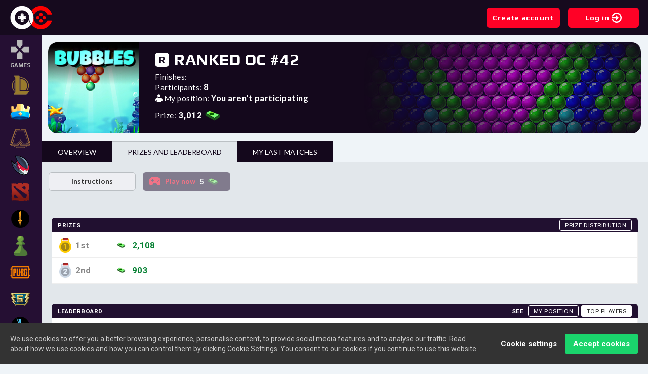

--- FILE ---
content_type: text/html; charset=UTF-8
request_url: https://www.onlinechampion.com/en/event/ladder/5223554/leaderboard
body_size: 24506
content:
<!DOCTYPE html>
<html lang="en-">
<head>
    <title>Leaderboard and prizes - Ranked OC #42 - Bubbles - OnlineChampion</title>
    <meta charset="UTF-8" /><script type="3f4e1fe021a5329d0ba7fcd2-text/javascript">(window.NREUM||(NREUM={})).init={ajax:{deny_list:["bam.eu01.nr-data.net"]},feature_flags:["soft_nav"]};(window.NREUM||(NREUM={})).loader_config={licenseKey:"2f42c64f9d",applicationID:"5851137",browserID:"5853133"};;/*! For license information please see nr-loader-rum-1.308.0.min.js.LICENSE.txt */
(()=>{var e,t,r={163:(e,t,r)=>{"use strict";r.d(t,{j:()=>E});var n=r(384),i=r(1741);var a=r(2555);r(860).K7.genericEvents;const s="experimental.resources",o="register",c=e=>{if(!e||"string"!=typeof e)return!1;try{document.createDocumentFragment().querySelector(e)}catch{return!1}return!0};var d=r(2614),u=r(944),l=r(8122);const f="[data-nr-mask]",g=e=>(0,l.a)(e,(()=>{const e={feature_flags:[],experimental:{allow_registered_children:!1,resources:!1},mask_selector:"*",block_selector:"[data-nr-block]",mask_input_options:{color:!1,date:!1,"datetime-local":!1,email:!1,month:!1,number:!1,range:!1,search:!1,tel:!1,text:!1,time:!1,url:!1,week:!1,textarea:!1,select:!1,password:!0}};return{ajax:{deny_list:void 0,block_internal:!0,enabled:!0,autoStart:!0},api:{get allow_registered_children(){return e.feature_flags.includes(o)||e.experimental.allow_registered_children},set allow_registered_children(t){e.experimental.allow_registered_children=t},duplicate_registered_data:!1},browser_consent_mode:{enabled:!1},distributed_tracing:{enabled:void 0,exclude_newrelic_header:void 0,cors_use_newrelic_header:void 0,cors_use_tracecontext_headers:void 0,allowed_origins:void 0},get feature_flags(){return e.feature_flags},set feature_flags(t){e.feature_flags=t},generic_events:{enabled:!0,autoStart:!0},harvest:{interval:30},jserrors:{enabled:!0,autoStart:!0},logging:{enabled:!0,autoStart:!0},metrics:{enabled:!0,autoStart:!0},obfuscate:void 0,page_action:{enabled:!0},page_view_event:{enabled:!0,autoStart:!0},page_view_timing:{enabled:!0,autoStart:!0},performance:{capture_marks:!1,capture_measures:!1,capture_detail:!0,resources:{get enabled(){return e.feature_flags.includes(s)||e.experimental.resources},set enabled(t){e.experimental.resources=t},asset_types:[],first_party_domains:[],ignore_newrelic:!0}},privacy:{cookies_enabled:!0},proxy:{assets:void 0,beacon:void 0},session:{expiresMs:d.wk,inactiveMs:d.BB},session_replay:{autoStart:!0,enabled:!1,preload:!1,sampling_rate:10,error_sampling_rate:100,collect_fonts:!1,inline_images:!1,fix_stylesheets:!0,mask_all_inputs:!0,get mask_text_selector(){return e.mask_selector},set mask_text_selector(t){c(t)?e.mask_selector="".concat(t,",").concat(f):""===t||null===t?e.mask_selector=f:(0,u.R)(5,t)},get block_class(){return"nr-block"},get ignore_class(){return"nr-ignore"},get mask_text_class(){return"nr-mask"},get block_selector(){return e.block_selector},set block_selector(t){c(t)?e.block_selector+=",".concat(t):""!==t&&(0,u.R)(6,t)},get mask_input_options(){return e.mask_input_options},set mask_input_options(t){t&&"object"==typeof t?e.mask_input_options={...t,password:!0}:(0,u.R)(7,t)}},session_trace:{enabled:!0,autoStart:!0},soft_navigations:{enabled:!0,autoStart:!0},spa:{enabled:!0,autoStart:!0},ssl:void 0,user_actions:{enabled:!0,elementAttributes:["id","className","tagName","type"]}}})());var p=r(6154),m=r(9324);let h=0;const v={buildEnv:m.F3,distMethod:m.Xs,version:m.xv,originTime:p.WN},b={consented:!1},y={appMetadata:{},get consented(){return this.session?.state?.consent||b.consented},set consented(e){b.consented=e},customTransaction:void 0,denyList:void 0,disabled:!1,harvester:void 0,isolatedBacklog:!1,isRecording:!1,loaderType:void 0,maxBytes:3e4,obfuscator:void 0,onerror:void 0,ptid:void 0,releaseIds:{},session:void 0,timeKeeper:void 0,registeredEntities:[],jsAttributesMetadata:{bytes:0},get harvestCount(){return++h}},_=e=>{const t=(0,l.a)(e,y),r=Object.keys(v).reduce((e,t)=>(e[t]={value:v[t],writable:!1,configurable:!0,enumerable:!0},e),{});return Object.defineProperties(t,r)};var w=r(5701);const x=e=>{const t=e.startsWith("http");e+="/",r.p=t?e:"https://"+e};var R=r(7836),k=r(3241);const A={accountID:void 0,trustKey:void 0,agentID:void 0,licenseKey:void 0,applicationID:void 0,xpid:void 0},S=e=>(0,l.a)(e,A),T=new Set;function E(e,t={},r,s){let{init:o,info:c,loader_config:d,runtime:u={},exposed:l=!0}=t;if(!c){const e=(0,n.pV)();o=e.init,c=e.info,d=e.loader_config}e.init=g(o||{}),e.loader_config=S(d||{}),c.jsAttributes??={},p.bv&&(c.jsAttributes.isWorker=!0),e.info=(0,a.D)(c);const f=e.init,m=[c.beacon,c.errorBeacon];T.has(e.agentIdentifier)||(f.proxy.assets&&(x(f.proxy.assets),m.push(f.proxy.assets)),f.proxy.beacon&&m.push(f.proxy.beacon),e.beacons=[...m],function(e){const t=(0,n.pV)();Object.getOwnPropertyNames(i.W.prototype).forEach(r=>{const n=i.W.prototype[r];if("function"!=typeof n||"constructor"===n)return;let a=t[r];e[r]&&!1!==e.exposed&&"micro-agent"!==e.runtime?.loaderType&&(t[r]=(...t)=>{const n=e[r](...t);return a?a(...t):n})})}(e),(0,n.US)("activatedFeatures",w.B)),u.denyList=[...f.ajax.deny_list||[],...f.ajax.block_internal?m:[]],u.ptid=e.agentIdentifier,u.loaderType=r,e.runtime=_(u),T.has(e.agentIdentifier)||(e.ee=R.ee.get(e.agentIdentifier),e.exposed=l,(0,k.W)({agentIdentifier:e.agentIdentifier,drained:!!w.B?.[e.agentIdentifier],type:"lifecycle",name:"initialize",feature:void 0,data:e.config})),T.add(e.agentIdentifier)}},384:(e,t,r)=>{"use strict";r.d(t,{NT:()=>s,US:()=>u,Zm:()=>o,bQ:()=>d,dV:()=>c,pV:()=>l});var n=r(6154),i=r(1863),a=r(1910);const s={beacon:"bam.nr-data.net",errorBeacon:"bam.nr-data.net"};function o(){return n.gm.NREUM||(n.gm.NREUM={}),void 0===n.gm.newrelic&&(n.gm.newrelic=n.gm.NREUM),n.gm.NREUM}function c(){let e=o();return e.o||(e.o={ST:n.gm.setTimeout,SI:n.gm.setImmediate||n.gm.setInterval,CT:n.gm.clearTimeout,XHR:n.gm.XMLHttpRequest,REQ:n.gm.Request,EV:n.gm.Event,PR:n.gm.Promise,MO:n.gm.MutationObserver,FETCH:n.gm.fetch,WS:n.gm.WebSocket},(0,a.i)(...Object.values(e.o))),e}function d(e,t){let r=o();r.initializedAgents??={},t.initializedAt={ms:(0,i.t)(),date:new Date},r.initializedAgents[e]=t}function u(e,t){o()[e]=t}function l(){return function(){let e=o();const t=e.info||{};e.info={beacon:s.beacon,errorBeacon:s.errorBeacon,...t}}(),function(){let e=o();const t=e.init||{};e.init={...t}}(),c(),function(){let e=o();const t=e.loader_config||{};e.loader_config={...t}}(),o()}},782:(e,t,r)=>{"use strict";r.d(t,{T:()=>n});const n=r(860).K7.pageViewTiming},860:(e,t,r)=>{"use strict";r.d(t,{$J:()=>u,K7:()=>c,P3:()=>d,XX:()=>i,Yy:()=>o,df:()=>a,qY:()=>n,v4:()=>s});const n="events",i="jserrors",a="browser/blobs",s="rum",o="browser/logs",c={ajax:"ajax",genericEvents:"generic_events",jserrors:i,logging:"logging",metrics:"metrics",pageAction:"page_action",pageViewEvent:"page_view_event",pageViewTiming:"page_view_timing",sessionReplay:"session_replay",sessionTrace:"session_trace",softNav:"soft_navigations",spa:"spa"},d={[c.pageViewEvent]:1,[c.pageViewTiming]:2,[c.metrics]:3,[c.jserrors]:4,[c.spa]:5,[c.ajax]:6,[c.sessionTrace]:7,[c.softNav]:8,[c.sessionReplay]:9,[c.logging]:10,[c.genericEvents]:11},u={[c.pageViewEvent]:s,[c.pageViewTiming]:n,[c.ajax]:n,[c.spa]:n,[c.softNav]:n,[c.metrics]:i,[c.jserrors]:i,[c.sessionTrace]:a,[c.sessionReplay]:a,[c.logging]:o,[c.genericEvents]:"ins"}},944:(e,t,r)=>{"use strict";r.d(t,{R:()=>i});var n=r(3241);function i(e,t){"function"==typeof console.debug&&(console.debug("New Relic Warning: https://github.com/newrelic/newrelic-browser-agent/blob/main/docs/warning-codes.md#".concat(e),t),(0,n.W)({agentIdentifier:null,drained:null,type:"data",name:"warn",feature:"warn",data:{code:e,secondary:t}}))}},1687:(e,t,r)=>{"use strict";r.d(t,{Ak:()=>d,Ze:()=>f,x3:()=>u});var n=r(3241),i=r(7836),a=r(3606),s=r(860),o=r(2646);const c={};function d(e,t){const r={staged:!1,priority:s.P3[t]||0};l(e),c[e].get(t)||c[e].set(t,r)}function u(e,t){e&&c[e]&&(c[e].get(t)&&c[e].delete(t),p(e,t,!1),c[e].size&&g(e))}function l(e){if(!e)throw new Error("agentIdentifier required");c[e]||(c[e]=new Map)}function f(e="",t="feature",r=!1){if(l(e),!e||!c[e].get(t)||r)return p(e,t);c[e].get(t).staged=!0,g(e)}function g(e){const t=Array.from(c[e]);t.every(([e,t])=>t.staged)&&(t.sort((e,t)=>e[1].priority-t[1].priority),t.forEach(([t])=>{c[e].delete(t),p(e,t)}))}function p(e,t,r=!0){const s=e?i.ee.get(e):i.ee,c=a.i.handlers;if(!s.aborted&&s.backlog&&c){if((0,n.W)({agentIdentifier:e,type:"lifecycle",name:"drain",feature:t}),r){const e=s.backlog[t],r=c[t];if(r){for(let t=0;e&&t<e.length;++t)m(e[t],r);Object.entries(r).forEach(([e,t])=>{Object.values(t||{}).forEach(t=>{t[0]?.on&&t[0]?.context()instanceof o.y&&t[0].on(e,t[1])})})}}s.isolatedBacklog||delete c[t],s.backlog[t]=null,s.emit("drain-"+t,[])}}function m(e,t){var r=e[1];Object.values(t[r]||{}).forEach(t=>{var r=e[0];if(t[0]===r){var n=t[1],i=e[3],a=e[2];n.apply(i,a)}})}},1738:(e,t,r)=>{"use strict";r.d(t,{U:()=>g,Y:()=>f});var n=r(3241),i=r(9908),a=r(1863),s=r(944),o=r(5701),c=r(3969),d=r(8362),u=r(860),l=r(4261);function f(e,t,r,a){const f=a||r;!f||f[e]&&f[e]!==d.d.prototype[e]||(f[e]=function(){(0,i.p)(c.xV,["API/"+e+"/called"],void 0,u.K7.metrics,r.ee),(0,n.W)({agentIdentifier:r.agentIdentifier,drained:!!o.B?.[r.agentIdentifier],type:"data",name:"api",feature:l.Pl+e,data:{}});try{return t.apply(this,arguments)}catch(e){(0,s.R)(23,e)}})}function g(e,t,r,n,s){const o=e.info;null===r?delete o.jsAttributes[t]:o.jsAttributes[t]=r,(s||null===r)&&(0,i.p)(l.Pl+n,[(0,a.t)(),t,r],void 0,"session",e.ee)}},1741:(e,t,r)=>{"use strict";r.d(t,{W:()=>a});var n=r(944),i=r(4261);class a{#e(e,...t){if(this[e]!==a.prototype[e])return this[e](...t);(0,n.R)(35,e)}addPageAction(e,t){return this.#e(i.hG,e,t)}register(e){return this.#e(i.eY,e)}recordCustomEvent(e,t){return this.#e(i.fF,e,t)}setPageViewName(e,t){return this.#e(i.Fw,e,t)}setCustomAttribute(e,t,r){return this.#e(i.cD,e,t,r)}noticeError(e,t){return this.#e(i.o5,e,t)}setUserId(e,t=!1){return this.#e(i.Dl,e,t)}setApplicationVersion(e){return this.#e(i.nb,e)}setErrorHandler(e){return this.#e(i.bt,e)}addRelease(e,t){return this.#e(i.k6,e,t)}log(e,t){return this.#e(i.$9,e,t)}start(){return this.#e(i.d3)}finished(e){return this.#e(i.BL,e)}recordReplay(){return this.#e(i.CH)}pauseReplay(){return this.#e(i.Tb)}addToTrace(e){return this.#e(i.U2,e)}setCurrentRouteName(e){return this.#e(i.PA,e)}interaction(e){return this.#e(i.dT,e)}wrapLogger(e,t,r){return this.#e(i.Wb,e,t,r)}measure(e,t){return this.#e(i.V1,e,t)}consent(e){return this.#e(i.Pv,e)}}},1863:(e,t,r)=>{"use strict";function n(){return Math.floor(performance.now())}r.d(t,{t:()=>n})},1910:(e,t,r)=>{"use strict";r.d(t,{i:()=>a});var n=r(944);const i=new Map;function a(...e){return e.every(e=>{if(i.has(e))return i.get(e);const t="function"==typeof e?e.toString():"",r=t.includes("[native code]"),a=t.includes("nrWrapper");return r||a||(0,n.R)(64,e?.name||t),i.set(e,r),r})}},2555:(e,t,r)=>{"use strict";r.d(t,{D:()=>o,f:()=>s});var n=r(384),i=r(8122);const a={beacon:n.NT.beacon,errorBeacon:n.NT.errorBeacon,licenseKey:void 0,applicationID:void 0,sa:void 0,queueTime:void 0,applicationTime:void 0,ttGuid:void 0,user:void 0,account:void 0,product:void 0,extra:void 0,jsAttributes:{},userAttributes:void 0,atts:void 0,transactionName:void 0,tNamePlain:void 0};function s(e){try{return!!e.licenseKey&&!!e.errorBeacon&&!!e.applicationID}catch(e){return!1}}const o=e=>(0,i.a)(e,a)},2614:(e,t,r)=>{"use strict";r.d(t,{BB:()=>s,H3:()=>n,g:()=>d,iL:()=>c,tS:()=>o,uh:()=>i,wk:()=>a});const n="NRBA",i="SESSION",a=144e5,s=18e5,o={STARTED:"session-started",PAUSE:"session-pause",RESET:"session-reset",RESUME:"session-resume",UPDATE:"session-update"},c={SAME_TAB:"same-tab",CROSS_TAB:"cross-tab"},d={OFF:0,FULL:1,ERROR:2}},2646:(e,t,r)=>{"use strict";r.d(t,{y:()=>n});class n{constructor(e){this.contextId=e}}},2843:(e,t,r)=>{"use strict";r.d(t,{G:()=>a,u:()=>i});var n=r(3878);function i(e,t=!1,r,i){(0,n.DD)("visibilitychange",function(){if(t)return void("hidden"===document.visibilityState&&e());e(document.visibilityState)},r,i)}function a(e,t,r){(0,n.sp)("pagehide",e,t,r)}},3241:(e,t,r)=>{"use strict";r.d(t,{W:()=>a});var n=r(6154);const i="newrelic";function a(e={}){try{n.gm.dispatchEvent(new CustomEvent(i,{detail:e}))}catch(e){}}},3606:(e,t,r)=>{"use strict";r.d(t,{i:()=>a});var n=r(9908);a.on=s;var i=a.handlers={};function a(e,t,r,a){s(a||n.d,i,e,t,r)}function s(e,t,r,i,a){a||(a="feature"),e||(e=n.d);var s=t[a]=t[a]||{};(s[r]=s[r]||[]).push([e,i])}},3878:(e,t,r)=>{"use strict";function n(e,t){return{capture:e,passive:!1,signal:t}}function i(e,t,r=!1,i){window.addEventListener(e,t,n(r,i))}function a(e,t,r=!1,i){document.addEventListener(e,t,n(r,i))}r.d(t,{DD:()=>a,jT:()=>n,sp:()=>i})},3969:(e,t,r)=>{"use strict";r.d(t,{TZ:()=>n,XG:()=>o,rs:()=>i,xV:()=>s,z_:()=>a});const n=r(860).K7.metrics,i="sm",a="cm",s="storeSupportabilityMetrics",o="storeEventMetrics"},4234:(e,t,r)=>{"use strict";r.d(t,{W:()=>a});var n=r(7836),i=r(1687);class a{constructor(e,t){this.agentIdentifier=e,this.ee=n.ee.get(e),this.featureName=t,this.blocked=!1}deregisterDrain(){(0,i.x3)(this.agentIdentifier,this.featureName)}}},4261:(e,t,r)=>{"use strict";r.d(t,{$9:()=>d,BL:()=>o,CH:()=>g,Dl:()=>_,Fw:()=>y,PA:()=>h,Pl:()=>n,Pv:()=>k,Tb:()=>l,U2:()=>a,V1:()=>R,Wb:()=>x,bt:()=>b,cD:()=>v,d3:()=>w,dT:()=>c,eY:()=>p,fF:()=>f,hG:()=>i,k6:()=>s,nb:()=>m,o5:()=>u});const n="api-",i="addPageAction",a="addToTrace",s="addRelease",o="finished",c="interaction",d="log",u="noticeError",l="pauseReplay",f="recordCustomEvent",g="recordReplay",p="register",m="setApplicationVersion",h="setCurrentRouteName",v="setCustomAttribute",b="setErrorHandler",y="setPageViewName",_="setUserId",w="start",x="wrapLogger",R="measure",k="consent"},5289:(e,t,r)=>{"use strict";r.d(t,{GG:()=>s,Qr:()=>c,sB:()=>o});var n=r(3878),i=r(6389);function a(){return"undefined"==typeof document||"complete"===document.readyState}function s(e,t){if(a())return e();const r=(0,i.J)(e),s=setInterval(()=>{a()&&(clearInterval(s),r())},500);(0,n.sp)("load",r,t)}function o(e){if(a())return e();(0,n.DD)("DOMContentLoaded",e)}function c(e){if(a())return e();(0,n.sp)("popstate",e)}},5607:(e,t,r)=>{"use strict";r.d(t,{W:()=>n});const n=(0,r(9566).bz)()},5701:(e,t,r)=>{"use strict";r.d(t,{B:()=>a,t:()=>s});var n=r(3241);const i=new Set,a={};function s(e,t){const r=t.agentIdentifier;a[r]??={},e&&"object"==typeof e&&(i.has(r)||(t.ee.emit("rumresp",[e]),a[r]=e,i.add(r),(0,n.W)({agentIdentifier:r,loaded:!0,drained:!0,type:"lifecycle",name:"load",feature:void 0,data:e})))}},6154:(e,t,r)=>{"use strict";r.d(t,{OF:()=>c,RI:()=>i,WN:()=>u,bv:()=>a,eN:()=>l,gm:()=>s,mw:()=>o,sb:()=>d});var n=r(1863);const i="undefined"!=typeof window&&!!window.document,a="undefined"!=typeof WorkerGlobalScope&&("undefined"!=typeof self&&self instanceof WorkerGlobalScope&&self.navigator instanceof WorkerNavigator||"undefined"!=typeof globalThis&&globalThis instanceof WorkerGlobalScope&&globalThis.navigator instanceof WorkerNavigator),s=i?window:"undefined"!=typeof WorkerGlobalScope&&("undefined"!=typeof self&&self instanceof WorkerGlobalScope&&self||"undefined"!=typeof globalThis&&globalThis instanceof WorkerGlobalScope&&globalThis),o=Boolean("hidden"===s?.document?.visibilityState),c=/iPad|iPhone|iPod/.test(s.navigator?.userAgent),d=c&&"undefined"==typeof SharedWorker,u=((()=>{const e=s.navigator?.userAgent?.match(/Firefox[/\s](\d+\.\d+)/);Array.isArray(e)&&e.length>=2&&e[1]})(),Date.now()-(0,n.t)()),l=()=>"undefined"!=typeof PerformanceNavigationTiming&&s?.performance?.getEntriesByType("navigation")?.[0]?.responseStart},6389:(e,t,r)=>{"use strict";function n(e,t=500,r={}){const n=r?.leading||!1;let i;return(...r)=>{n&&void 0===i&&(e.apply(this,r),i=setTimeout(()=>{i=clearTimeout(i)},t)),n||(clearTimeout(i),i=setTimeout(()=>{e.apply(this,r)},t))}}function i(e){let t=!1;return(...r)=>{t||(t=!0,e.apply(this,r))}}r.d(t,{J:()=>i,s:()=>n})},6630:(e,t,r)=>{"use strict";r.d(t,{T:()=>n});const n=r(860).K7.pageViewEvent},7699:(e,t,r)=>{"use strict";r.d(t,{It:()=>a,KC:()=>o,No:()=>i,qh:()=>s});var n=r(860);const i=16e3,a=1e6,s="SESSION_ERROR",o={[n.K7.logging]:!0,[n.K7.genericEvents]:!1,[n.K7.jserrors]:!1,[n.K7.ajax]:!1}},7836:(e,t,r)=>{"use strict";r.d(t,{P:()=>o,ee:()=>c});var n=r(384),i=r(8990),a=r(2646),s=r(5607);const o="nr@context:".concat(s.W),c=function e(t,r){var n={},s={},u={},l=!1;try{l=16===r.length&&d.initializedAgents?.[r]?.runtime.isolatedBacklog}catch(e){}var f={on:p,addEventListener:p,removeEventListener:function(e,t){var r=n[e];if(!r)return;for(var i=0;i<r.length;i++)r[i]===t&&r.splice(i,1)},emit:function(e,r,n,i,a){!1!==a&&(a=!0);if(c.aborted&&!i)return;t&&a&&t.emit(e,r,n);var o=g(n);m(e).forEach(e=>{e.apply(o,r)});var d=v()[s[e]];d&&d.push([f,e,r,o]);return o},get:h,listeners:m,context:g,buffer:function(e,t){const r=v();if(t=t||"feature",f.aborted)return;Object.entries(e||{}).forEach(([e,n])=>{s[n]=t,t in r||(r[t]=[])})},abort:function(){f._aborted=!0,Object.keys(f.backlog).forEach(e=>{delete f.backlog[e]})},isBuffering:function(e){return!!v()[s[e]]},debugId:r,backlog:l?{}:t&&"object"==typeof t.backlog?t.backlog:{},isolatedBacklog:l};return Object.defineProperty(f,"aborted",{get:()=>{let e=f._aborted||!1;return e||(t&&(e=t.aborted),e)}}),f;function g(e){return e&&e instanceof a.y?e:e?(0,i.I)(e,o,()=>new a.y(o)):new a.y(o)}function p(e,t){n[e]=m(e).concat(t)}function m(e){return n[e]||[]}function h(t){return u[t]=u[t]||e(f,t)}function v(){return f.backlog}}(void 0,"globalEE"),d=(0,n.Zm)();d.ee||(d.ee=c)},8122:(e,t,r)=>{"use strict";r.d(t,{a:()=>i});var n=r(944);function i(e,t){try{if(!e||"object"!=typeof e)return(0,n.R)(3);if(!t||"object"!=typeof t)return(0,n.R)(4);const r=Object.create(Object.getPrototypeOf(t),Object.getOwnPropertyDescriptors(t)),a=0===Object.keys(r).length?e:r;for(let s in a)if(void 0!==e[s])try{if(null===e[s]){r[s]=null;continue}Array.isArray(e[s])&&Array.isArray(t[s])?r[s]=Array.from(new Set([...e[s],...t[s]])):"object"==typeof e[s]&&"object"==typeof t[s]?r[s]=i(e[s],t[s]):r[s]=e[s]}catch(e){r[s]||(0,n.R)(1,e)}return r}catch(e){(0,n.R)(2,e)}}},8362:(e,t,r)=>{"use strict";r.d(t,{d:()=>a});var n=r(9566),i=r(1741);class a extends i.W{agentIdentifier=(0,n.LA)(16)}},8374:(e,t,r)=>{r.nc=(()=>{try{return document?.currentScript?.nonce}catch(e){}return""})()},8990:(e,t,r)=>{"use strict";r.d(t,{I:()=>i});var n=Object.prototype.hasOwnProperty;function i(e,t,r){if(n.call(e,t))return e[t];var i=r();if(Object.defineProperty&&Object.keys)try{return Object.defineProperty(e,t,{value:i,writable:!0,enumerable:!1}),i}catch(e){}return e[t]=i,i}},9324:(e,t,r)=>{"use strict";r.d(t,{F3:()=>i,Xs:()=>a,xv:()=>n});const n="1.308.0",i="PROD",a="CDN"},9566:(e,t,r)=>{"use strict";r.d(t,{LA:()=>o,bz:()=>s});var n=r(6154);const i="xxxxxxxx-xxxx-4xxx-yxxx-xxxxxxxxxxxx";function a(e,t){return e?15&e[t]:16*Math.random()|0}function s(){const e=n.gm?.crypto||n.gm?.msCrypto;let t,r=0;return e&&e.getRandomValues&&(t=e.getRandomValues(new Uint8Array(30))),i.split("").map(e=>"x"===e?a(t,r++).toString(16):"y"===e?(3&a()|8).toString(16):e).join("")}function o(e){const t=n.gm?.crypto||n.gm?.msCrypto;let r,i=0;t&&t.getRandomValues&&(r=t.getRandomValues(new Uint8Array(e)));const s=[];for(var o=0;o<e;o++)s.push(a(r,i++).toString(16));return s.join("")}},9908:(e,t,r)=>{"use strict";r.d(t,{d:()=>n,p:()=>i});var n=r(7836).ee.get("handle");function i(e,t,r,i,a){a?(a.buffer([e],i),a.emit(e,t,r)):(n.buffer([e],i),n.emit(e,t,r))}}},n={};function i(e){var t=n[e];if(void 0!==t)return t.exports;var a=n[e]={exports:{}};return r[e](a,a.exports,i),a.exports}i.m=r,i.d=(e,t)=>{for(var r in t)i.o(t,r)&&!i.o(e,r)&&Object.defineProperty(e,r,{enumerable:!0,get:t[r]})},i.f={},i.e=e=>Promise.all(Object.keys(i.f).reduce((t,r)=>(i.f[r](e,t),t),[])),i.u=e=>"nr-rum-1.308.0.min.js",i.o=(e,t)=>Object.prototype.hasOwnProperty.call(e,t),e={},t="NRBA-1.308.0.PROD:",i.l=(r,n,a,s)=>{if(e[r])e[r].push(n);else{var o,c;if(void 0!==a)for(var d=document.getElementsByTagName("script"),u=0;u<d.length;u++){var l=d[u];if(l.getAttribute("src")==r||l.getAttribute("data-webpack")==t+a){o=l;break}}if(!o){c=!0;var f={296:"sha512-+MIMDsOcckGXa1EdWHqFNv7P+JUkd5kQwCBr3KE6uCvnsBNUrdSt4a/3/L4j4TxtnaMNjHpza2/erNQbpacJQA=="};(o=document.createElement("script")).charset="utf-8",i.nc&&o.setAttribute("nonce",i.nc),o.setAttribute("data-webpack",t+a),o.src=r,0!==o.src.indexOf(window.location.origin+"/")&&(o.crossOrigin="anonymous"),f[s]&&(o.integrity=f[s])}e[r]=[n];var g=(t,n)=>{o.onerror=o.onload=null,clearTimeout(p);var i=e[r];if(delete e[r],o.parentNode&&o.parentNode.removeChild(o),i&&i.forEach(e=>e(n)),t)return t(n)},p=setTimeout(g.bind(null,void 0,{type:"timeout",target:o}),12e4);o.onerror=g.bind(null,o.onerror),o.onload=g.bind(null,o.onload),c&&document.head.appendChild(o)}},i.r=e=>{"undefined"!=typeof Symbol&&Symbol.toStringTag&&Object.defineProperty(e,Symbol.toStringTag,{value:"Module"}),Object.defineProperty(e,"__esModule",{value:!0})},i.p="https://js-agent.newrelic.com/",(()=>{var e={374:0,840:0};i.f.j=(t,r)=>{var n=i.o(e,t)?e[t]:void 0;if(0!==n)if(n)r.push(n[2]);else{var a=new Promise((r,i)=>n=e[t]=[r,i]);r.push(n[2]=a);var s=i.p+i.u(t),o=new Error;i.l(s,r=>{if(i.o(e,t)&&(0!==(n=e[t])&&(e[t]=void 0),n)){var a=r&&("load"===r.type?"missing":r.type),s=r&&r.target&&r.target.src;o.message="Loading chunk "+t+" failed: ("+a+": "+s+")",o.name="ChunkLoadError",o.type=a,o.request=s,n[1](o)}},"chunk-"+t,t)}};var t=(t,r)=>{var n,a,[s,o,c]=r,d=0;if(s.some(t=>0!==e[t])){for(n in o)i.o(o,n)&&(i.m[n]=o[n]);if(c)c(i)}for(t&&t(r);d<s.length;d++)a=s[d],i.o(e,a)&&e[a]&&e[a][0](),e[a]=0},r=self["webpackChunk:NRBA-1.308.0.PROD"]=self["webpackChunk:NRBA-1.308.0.PROD"]||[];r.forEach(t.bind(null,0)),r.push=t.bind(null,r.push.bind(r))})(),(()=>{"use strict";i(8374);var e=i(8362),t=i(860);const r=Object.values(t.K7);var n=i(163);var a=i(9908),s=i(1863),o=i(4261),c=i(1738);var d=i(1687),u=i(4234),l=i(5289),f=i(6154),g=i(944),p=i(384);const m=e=>f.RI&&!0===e?.privacy.cookies_enabled;function h(e){return!!(0,p.dV)().o.MO&&m(e)&&!0===e?.session_trace.enabled}var v=i(6389),b=i(7699);class y extends u.W{constructor(e,t){super(e.agentIdentifier,t),this.agentRef=e,this.abortHandler=void 0,this.featAggregate=void 0,this.loadedSuccessfully=void 0,this.onAggregateImported=new Promise(e=>{this.loadedSuccessfully=e}),this.deferred=Promise.resolve(),!1===e.init[this.featureName].autoStart?this.deferred=new Promise((t,r)=>{this.ee.on("manual-start-all",(0,v.J)(()=>{(0,d.Ak)(e.agentIdentifier,this.featureName),t()}))}):(0,d.Ak)(e.agentIdentifier,t)}importAggregator(e,t,r={}){if(this.featAggregate)return;const n=async()=>{let n;await this.deferred;try{if(m(e.init)){const{setupAgentSession:t}=await i.e(296).then(i.bind(i,3305));n=t(e)}}catch(e){(0,g.R)(20,e),this.ee.emit("internal-error",[e]),(0,a.p)(b.qh,[e],void 0,this.featureName,this.ee)}try{if(!this.#t(this.featureName,n,e.init))return(0,d.Ze)(this.agentIdentifier,this.featureName),void this.loadedSuccessfully(!1);const{Aggregate:i}=await t();this.featAggregate=new i(e,r),e.runtime.harvester.initializedAggregates.push(this.featAggregate),this.loadedSuccessfully(!0)}catch(e){(0,g.R)(34,e),this.abortHandler?.(),(0,d.Ze)(this.agentIdentifier,this.featureName,!0),this.loadedSuccessfully(!1),this.ee&&this.ee.abort()}};f.RI?(0,l.GG)(()=>n(),!0):n()}#t(e,r,n){if(this.blocked)return!1;switch(e){case t.K7.sessionReplay:return h(n)&&!!r;case t.K7.sessionTrace:return!!r;default:return!0}}}var _=i(6630),w=i(2614),x=i(3241);class R extends y{static featureName=_.T;constructor(e){var t;super(e,_.T),this.setupInspectionEvents(e.agentIdentifier),t=e,(0,c.Y)(o.Fw,function(e,r){"string"==typeof e&&("/"!==e.charAt(0)&&(e="/"+e),t.runtime.customTransaction=(r||"http://custom.transaction")+e,(0,a.p)(o.Pl+o.Fw,[(0,s.t)()],void 0,void 0,t.ee))},t),this.importAggregator(e,()=>i.e(296).then(i.bind(i,3943)))}setupInspectionEvents(e){const t=(t,r)=>{t&&(0,x.W)({agentIdentifier:e,timeStamp:t.timeStamp,loaded:"complete"===t.target.readyState,type:"window",name:r,data:t.target.location+""})};(0,l.sB)(e=>{t(e,"DOMContentLoaded")}),(0,l.GG)(e=>{t(e,"load")}),(0,l.Qr)(e=>{t(e,"navigate")}),this.ee.on(w.tS.UPDATE,(t,r)=>{(0,x.W)({agentIdentifier:e,type:"lifecycle",name:"session",data:r})})}}class k extends e.d{constructor(e){var t;(super(),f.gm)?(this.features={},(0,p.bQ)(this.agentIdentifier,this),this.desiredFeatures=new Set(e.features||[]),this.desiredFeatures.add(R),(0,n.j)(this,e,e.loaderType||"agent"),t=this,(0,c.Y)(o.cD,function(e,r,n=!1){if("string"==typeof e){if(["string","number","boolean"].includes(typeof r)||null===r)return(0,c.U)(t,e,r,o.cD,n);(0,g.R)(40,typeof r)}else(0,g.R)(39,typeof e)},t),function(e){(0,c.Y)(o.Dl,function(t,r=!1){if("string"!=typeof t&&null!==t)return void(0,g.R)(41,typeof t);const n=e.info.jsAttributes["enduser.id"];r&&null!=n&&n!==t?(0,a.p)(o.Pl+"setUserIdAndResetSession",[t],void 0,"session",e.ee):(0,c.U)(e,"enduser.id",t,o.Dl,!0)},e)}(this),function(e){(0,c.Y)(o.nb,function(t){if("string"==typeof t||null===t)return(0,c.U)(e,"application.version",t,o.nb,!1);(0,g.R)(42,typeof t)},e)}(this),function(e){(0,c.Y)(o.d3,function(){e.ee.emit("manual-start-all")},e)}(this),function(e){(0,c.Y)(o.Pv,function(t=!0){if("boolean"==typeof t){if((0,a.p)(o.Pl+o.Pv,[t],void 0,"session",e.ee),e.runtime.consented=t,t){const t=e.features.page_view_event;t.onAggregateImported.then(e=>{const r=t.featAggregate;e&&!r.sentRum&&r.sendRum()})}}else(0,g.R)(65,typeof t)},e)}(this),this.run()):(0,g.R)(21)}get config(){return{info:this.info,init:this.init,loader_config:this.loader_config,runtime:this.runtime}}get api(){return this}run(){try{const e=function(e){const t={};return r.forEach(r=>{t[r]=!!e[r]?.enabled}),t}(this.init),n=[...this.desiredFeatures];n.sort((e,r)=>t.P3[e.featureName]-t.P3[r.featureName]),n.forEach(r=>{if(!e[r.featureName]&&r.featureName!==t.K7.pageViewEvent)return;if(r.featureName===t.K7.spa)return void(0,g.R)(67);const n=function(e){switch(e){case t.K7.ajax:return[t.K7.jserrors];case t.K7.sessionTrace:return[t.K7.ajax,t.K7.pageViewEvent];case t.K7.sessionReplay:return[t.K7.sessionTrace];case t.K7.pageViewTiming:return[t.K7.pageViewEvent];default:return[]}}(r.featureName).filter(e=>!(e in this.features));n.length>0&&(0,g.R)(36,{targetFeature:r.featureName,missingDependencies:n}),this.features[r.featureName]=new r(this)})}catch(e){(0,g.R)(22,e);for(const e in this.features)this.features[e].abortHandler?.();const t=(0,p.Zm)();delete t.initializedAgents[this.agentIdentifier]?.features,delete this.sharedAggregator;return t.ee.get(this.agentIdentifier).abort(),!1}}}var A=i(2843),S=i(782);class T extends y{static featureName=S.T;constructor(e){super(e,S.T),f.RI&&((0,A.u)(()=>(0,a.p)("docHidden",[(0,s.t)()],void 0,S.T,this.ee),!0),(0,A.G)(()=>(0,a.p)("winPagehide",[(0,s.t)()],void 0,S.T,this.ee)),this.importAggregator(e,()=>i.e(296).then(i.bind(i,2117))))}}var E=i(3969);class I extends y{static featureName=E.TZ;constructor(e){super(e,E.TZ),f.RI&&document.addEventListener("securitypolicyviolation",e=>{(0,a.p)(E.xV,["Generic/CSPViolation/Detected"],void 0,this.featureName,this.ee)}),this.importAggregator(e,()=>i.e(296).then(i.bind(i,9623)))}}new k({features:[R,T,I],loaderType:"lite"})})()})();</script>
    <meta name="language" content="en" />
    <meta name="ROBOTS" content="ALL" />
    <meta name="MSSmartTagsPreventParsing" content="TRUE" />
    <meta name="author" content="OnlineChampion" />
    <meta name="copyright" content="OnlineChampion" />
    <meta name="audience" content="all" />
    <meta name="rating" content="Safe For Kids" />
    <meta name="distribution" content="Global" />
    <meta name="doc-type" content="Web Page" />
    <meta name="doc-class" content="Completed" />
    <meta name="doc-rights" content="Copywritten Work" />
    <meta name="page-topic" content="Check the other users positions and all the available prizes for the Bubbles Ranked" />
    <meta name="description" content="Check the other users positions and all the available prizes for the Bubbles Ranked" />
    <meta name="keywords" content="OnlineChampion, Online Champion, onlinechampion.com, videojuegos, competicion, competición, reto, retos, liga, ligas, campeonato, campeonatos, torneo, torneos, league of legends, lol, smite, minecraft, cs, cs:go, counter-strike, pacman" />
    <meta name="abstract" content="OnlineChampion, Online Champion, onlinechampion.com, videojuegos, competicion, competición, reto, retos, liga, ligas, campeonato, campeonatos, torneo, torneos, league of legends, lol, smite, minecraft, cs, cs:go, counter-strike, pacman" />
    <meta name="viewport" content="width=device-width, initial-scale=1.0" />
    <meta name="google-site-verification" content="Quc5VmAnRTGNRd_C2Iy4mnujEILdYEavkWmCeh0r04c" />
    <meta property="og:title" content="Leaderboard and prizes - Ranked OC #42 - Bubbles" />
    <meta property="og:site_name" content="OnlineChampion" />
    <meta property="og:url" content="https://www.onlinechampion.com/en/event/ladder/5223554/leaderboard" />
    <meta property="og:type" content="website" />
    <meta property="og:description" content="Check the other users positions and all the available prizes for the Bubbles Ranked" />
    <meta property="og:locale" content="en_" />
    <meta property="og:image" content="https://www.onlinechampion.com/templates/onlinechampion/images/onlinechampion-thumbnail.jpg" />
    <meta property="fb:app_id" content="595498194623331" />
    <meta name="twitter:card" content="summary" />
    <meta name="twitter:description" content="Check the other users positions and all the available prizes for the Bubbles Ranked" />
    <meta name="twitter:title" content="Leaderboard and prizes - Ranked OC #42 - Bubbles" />
    <meta name="twitter:image" content="https://www.onlinechampion.com/templates/onlinechampion/images/onlinechampion-thumbnail.jpg" />
    <meta name="twitter:site" content="@online_champion" />
    <link rel="canonical" href="https://www.onlinechampion.com/en/event/ladder/5223554/leaderboard" />
    <link rel="alternate" href="https://www.onlinechampion.com/es/evento/ladder/5223554/leaderboard" hreflang="es" />
    <link rel="alternate" href="https://www.onlinechampion.com/en-gb/event/ladder/5223554/leaderboard" hreflang="en-gb" />
    <meta name="apple-mobile-web-app-title" content="OnlineChampion" />
    <meta name="application-name" content="OnlineChampion" />
    <meta name="msapplication-config" content="https://www.onlinechampion.com/templates/onlinechampion/images/favicons/browserconfig.xml?v=1762274553" />
    <meta name="msapplication-TileColor" content="#111111" />
    <meta name="msapplication-TileImage" content="https://www.onlinechampion.com/templates/onlinechampion/images/favicons/mstile-144x144.png?v=1762274553" />
    <link rel="shortcut icon" href="https://www.onlinechampion.com/templates/onlinechampion/images/favicons/favicon.ico?v=1762274553" />
    <link rel="icon" type="image/png" sizes="32x32" href="https://www.onlinechampion.com/templates/onlinechampion/images/favicons/favicon.png?v=1762274553" />
    <link rel="apple-touch-icon" sizes="180x180" href="/apple-touch-icon.png?v=1762274553" />
    <link rel="stylesheet" type="text/css" href="https://www.onlinechampion.com/templates/onlinechampion/css/onlinechampion.css,icomoon.css,jquery.scrollbar.css,jemoji.min.css?v=1762274553" />
    <link rel="stylesheet" type="text/css" href="https://www.onlinechampion.com/templates/onlinechampion/css/event.css?v=1762274553" data-section="event" />
    <script src="https://ajax.googleapis.com/ajax/libs/jquery/3.2.1/jquery.min.js" type="3f4e1fe021a5329d0ba7fcd2-text/javascript"></script>
    <!--[if lt IE 9]>
    <script defer src="https://www.onlinechampion.com/templates/onlinechampion/js/html5shiv.min.js"></script>
    <![endif]-->
</head>
<body class="full-width public">
<header class="header__unlogged">
    <div class="header__logo">
        <a href="https://www.onlinechampion.com/" target="_self"><img src="https://www.onlinechampion.com/templates/onlinechampion/images/logo_symbol.png" alt="OnlineChampion" /></a>
    </div>
    <div class="header__userpanel">
        <div class="header__userpanel-register button button-red">
            Create account        </div>
        <div class="header__userpanel-login button button-red">
            Log in            <img class="icon" src="https://www.onlinechampion.com/templates/onlinechampion/images/corporate/welcome/icons/login.svg" alt="OnlineChampion" />
        </div>
    </div>
</header>
<div class="sidebar-games">
    <div class="sidebar-games__toggle"></div>
    <a data-stat="25" href="https://www.onlinechampion.com/en/games" class="sidebar-games__logo">
        <span class="icon icon-menu-games-fill"></span>
        <span class="sidebar-games__logo__title">Games</span>
    </a>
    <div class="sidebar-games__list">
        <div class="scrollbar">
            <div class="games-installable">
                <a href="https://www.onlinechampion.com/en/play/all/2" target="modal" data-closable="escape" class="sidebar-games__list__game">
                    <img src="https://www.onlinechampion.com/images/games/icons/256/league-of-legends.png" alt="League of Legends" class="sidebar-games__list__game-icon" />
                    <span class="sidebar-games__list__game__name">League of Legends</span>
                </a>
                <a href="https://www.onlinechampion.com/en/play/all/15" target="modal" data-closable="escape" class="sidebar-games__list__game">
                    <img src="https://www.onlinechampion.com/images/games/icons/256/clash-royale.png" alt="Clash Royale" class="sidebar-games__list__game-icon" />
                    <span class="sidebar-games__list__game__name">Clash Royale</span>
                </a>
                <a href="https://www.onlinechampion.com/en/play/all/43" target="modal" data-closable="escape" class="sidebar-games__list__game">
                    <img src="https://www.onlinechampion.com/images/games/icons/256/tft.png" alt="Teamfight Tactics" class="sidebar-games__list__game-icon" />
                    <span class="sidebar-games__list__game__name">Teamfight Tactics</span>
                </a>
                <a href="https://www.onlinechampion.com/en/play/all/45" target="modal" data-closable="escape" class="sidebar-games__list__game">
                    <img src="https://www.onlinechampion.com/images/games/icons/256/brawlhalla.png" alt="Brawlhalla" class="sidebar-games__list__game-icon" />
                    <span class="sidebar-games__list__game__name">Brawlhalla</span>
                </a>
                <a href="https://www.onlinechampion.com/en/play/all/22" target="modal" data-closable="escape" class="sidebar-games__list__game">
                    <img src="https://www.onlinechampion.com/images/games/icons/256/dota2.png" alt="Dota 2" class="sidebar-games__list__game-icon" />
                    <span class="sidebar-games__list__game__name">Dota 2</span>
                </a>
                <a href="https://www.onlinechampion.com/en/play/all/50" target="modal" data-closable="escape" class="sidebar-games__list__game">
                    <img src="https://www.onlinechampion.com/images/games/icons/256/free-fire.png" alt="Free Fire" class="sidebar-games__list__game-icon" />
                    <span class="sidebar-games__list__game__name">Free Fire</span>
                </a>
                <a href="https://www.onlinechampion.com/en/play/all/46" target="modal" data-closable="escape" class="sidebar-games__list__game">
                    <img src="https://www.onlinechampion.com/images/games/icons/256/chess-com.png" alt="Chess.com" class="sidebar-games__list__game-icon" />
                    <span class="sidebar-games__list__game__name">Chess.com</span>
                </a>
                <a href="https://www.onlinechampion.com/en/play/all/44" target="modal" data-closable="escape" class="sidebar-games__list__game">
                    <img src="https://www.onlinechampion.com/images/games/icons/256/pubg.png" alt="Playerunknown's Battlegrounds" class="sidebar-games__list__game-icon" />
                    <span class="sidebar-games__list__game__name">PUBG</span>
                </a>
                <a href="https://www.onlinechampion.com/en/play/all/4" target="modal" data-closable="escape" class="sidebar-games__list__game">
                    <img src="https://www.onlinechampion.com/images/games/icons/256/smite.png" alt="SMITE" class="sidebar-games__list__game-icon" />
                    <span class="sidebar-games__list__game__name">SMITE</span>
                </a>
                <a href="https://www.onlinechampion.com/en/play/all/52" target="modal" data-closable="escape" class="sidebar-games__list__game">
                    <img src="https://www.onlinechampion.com/images/games/icons/256/wild-rift.png" alt="Wild Rift" class="sidebar-games__list__game-icon" />
                    <span class="sidebar-games__list__game__name">Wild Rift</span>
                </a>
            </div>
            <div class="games-minigames">
                <a href="https://www.onlinechampion.com/en/games" class="sidebar-games__logo">
                    <span class="icon icon-controller"></span>
                    <span class="sidebar-games__logo__title">Mini Games</span>
                </a>
                <a href="https://www.onlinechampion.com/en/play/all/41" target="modal" data-closable="escape" class="sidebar-games__list__game">
                    <img src="https://www.onlinechampion.com/images/games/icons/256/bubbles.png" alt="Bubbles" class="sidebar-games__list__game-icon" />
                    <span class="sidebar-games__list__game__name">Bubbles</span>
                </a>
                <a href="https://www.onlinechampion.com/en/play/all/11" target="modal" data-closable="escape" class="sidebar-games__list__game">
                    <img src="https://www.onlinechampion.com/images/games/icons/256/tetris.png" alt="Tetris" class="sidebar-games__list__game-icon" />
                    <span class="sidebar-games__list__game__name">Tetris</span>
                </a>
                <a href="https://www.onlinechampion.com/en/play/all/7" target="modal" data-closable="escape" class="sidebar-games__list__game">
                    <img src="https://www.onlinechampion.com/images/games/icons/256/pacman.png" alt="PacMan" class="sidebar-games__list__game-icon" />
                    <span class="sidebar-games__list__game__name">PacMan</span>
                </a>
                <a href="https://www.onlinechampion.com/en/play/all/42" target="modal" data-closable="escape" class="sidebar-games__list__game">
                    <img src="https://www.onlinechampion.com/images/games/icons/256/jumpy.png" alt="Jumpy" class="sidebar-games__list__game-icon" />
                    <span class="sidebar-games__list__game__name">Jumpy</span>
                </a>
                <a href="https://www.onlinechampion.com/en/play/all/38" target="modal" data-closable="escape" class="sidebar-games__list__game">
                    <img src="https://www.onlinechampion.com/images/games/icons/256/walljump.png" alt="Walljump" class="sidebar-games__list__game-icon" />
                    <span class="sidebar-games__list__game__name">Walljump</span>
                </a>
                <a href="https://www.onlinechampion.com/en/play/all/36" target="modal" data-closable="escape" class="sidebar-games__list__game">
                    <img src="https://www.onlinechampion.com/images/games/icons/256/tap-tap.png" alt="Tap Tap the Ball" class="sidebar-games__list__game-icon" />
                    <span class="sidebar-games__list__game__name">Tap Tap the Ball</span>
                </a>
                <a href="https://www.onlinechampion.com/en/play/all/40" target="modal" data-closable="escape" class="sidebar-games__list__game">
                    <img src="https://www.onlinechampion.com/images/games/icons/256/color-wheel.png" alt="Color Wheel" class="sidebar-games__list__game-icon" />
                    <span class="sidebar-games__list__game__name">Color Wheel</span>
                </a>
                <a href="https://www.onlinechampion.com/en/play/all/35" target="modal" data-closable="escape" class="sidebar-games__list__game">
                    <img src="https://www.onlinechampion.com/images/games/icons/256/warrior-escape.png" alt="Warrior Escape" class="sidebar-games__list__game-icon" />
                    <span class="sidebar-games__list__game__name">Warrior Escape</span>
                </a>
                <a href="https://www.onlinechampion.com/en/play/all/39" target="modal" data-closable="escape" class="sidebar-games__list__game">
                    <img src="https://www.onlinechampion.com/images/games/icons/256/sweet-sugar.png" alt="Sweet Sugar Candy" class="sidebar-games__list__game-icon" />
                    <span class="sidebar-games__list__game__name">Sweet Sugar Candy</span>
                </a>
                <a href="https://www.onlinechampion.com/en/play/all/37" target="modal" data-closable="escape" class="sidebar-games__list__game">
                    <img src="https://www.onlinechampion.com/images/games/icons/256/shape-switch.png" alt="Shape Switch" class="sidebar-games__list__game-icon" />
                    <span class="sidebar-games__list__game__name">Shape Switch</span>
                </a>
                <a href="https://www.onlinechampion.com/en/play/all/59" target="modal" data-closable="escape" class="sidebar-games__list__game">
                    <img src="https://www.onlinechampion.com/images/games/icons/256/8ballpro.png" alt="8 Ball Pro" class="sidebar-games__list__game-icon" />
                    <span class="sidebar-games__list__game__name">8 Ball Pro</span>
                </a>
                <a href="https://www.onlinechampion.com/en/play/all/60" target="modal" data-closable="escape" class="sidebar-games__list__game">
                    <img src="https://www.onlinechampion.com/images/games/icons/256/darts.png" alt="Arcade Darts" class="sidebar-games__list__game-icon" />
                    <span class="sidebar-games__list__game__name">Arcade Darts</span>
                </a>
                <a href="https://www.onlinechampion.com/en/play/all/63" target="modal" data-closable="escape" class="sidebar-games__list__game">
                    <img src="https://www.onlinechampion.com/images/games/icons/256/knifehit.png" alt="Knife Hit" class="sidebar-games__list__game-icon" />
                    <span class="sidebar-games__list__game__name">Knife Hit</span>
                </a>
                <a href="https://www.onlinechampion.com/en/play/all/58" target="modal" data-closable="escape" class="sidebar-games__list__game">
                    <img src="https://www.onlinechampion.com/images/games/icons/256/popballblast.png" alt="Pop Ball Blast" class="sidebar-games__list__game-icon" />
                    <span class="sidebar-games__list__game__name">Pop Ball Blast</span>
                </a>
                <a href="https://www.onlinechampion.com/en/play/all/61" target="modal" data-closable="escape" class="sidebar-games__list__game">
                    <img src="https://www.onlinechampion.com/images/games/icons/256/boxtower.png" alt="Box Tower" class="sidebar-games__list__game-icon" />
                    <span class="sidebar-games__list__game__name">Box Tower</span>
                </a>
                <a href="https://www.onlinechampion.com/en/play/all/64" target="modal" data-closable="escape" class="sidebar-games__list__game">
                    <img src="https://www.onlinechampion.com/images/games/icons/256/hextris.png" alt="Hextris" class="sidebar-games__list__game-icon" />
                    <span class="sidebar-games__list__game__name">Hextris</span>
                </a>
                <a href="https://www.onlinechampion.com/en/play/all/65" target="modal" data-closable="escape" class="sidebar-games__list__game">
                    <img src="https://www.onlinechampion.com/images/games/icons/256/skybound.png" alt="Skybound" class="sidebar-games__list__game-icon" />
                    <span class="sidebar-games__list__game__name">Skybound</span>
                </a>
            </div>
        </div>
    </div>
</div>
<main class="full-width"><section class="events">
    <div class="row events__header ladder" style="background-image: url(https://www.onlinechampion.com/images/events/banners/games/bubbles.png);">
        <div class="events__header__title-block">
            <a href="https://www.onlinechampion.com/en/games/minigames/41"><img class="cover-image" src="https://www.onlinechampion.com/images/games/covers/bubbles.jpg" alt="Bubbles" /></a>
            <div class="event-stats">
                <h1 class="event-name"><div class="events__header__eventtype ranked">r</div>Ranked OC #42</h1>
                <div>
                    Finishes:&nbsp;
                    <strong class="event__timeleft"></strong>
                </div>
                <div>
                    Participants:&nbsp;
                    <strong>8</strong>
                </div>
                <div>
                    <span class="icon icon-man"></span>
                    My position:&nbsp;
                    <strong>You aren't participating</strong>
                </div>
                <div class="event-prize">
                    Prize:&nbsp;
                    <strong class="coins__oc">3,012</strong>
                </div>
            </div>
        </div>
    </div>
    <div class="events__header__menu">
        <a href="https://www.onlinechampion.com/en/event/ladder/5223554" class="events__header__menu-item ">Overview</a>
        <a href="https://www.onlinechampion.com/en/event/ladder/5223554/leaderboard" class="events__header__menu-item active">Prizes and leaderboard</a>
        <a href="https://www.onlinechampion.com/en/event/ladder/5223554/matches" class="events__header__menu-item ">My last matches</a>
    </div>
    <div class="bg content">
        <div class="row">
            <div class="event-grid__filter">
                <div class="row list__filters">
                    <a id="button_instructions" class="button button-big button-grey">Instructions</a>
                    <a class="play_now button button-big" disabled="disabled" data-tooltip="You must be connected to play." data-tooltip-location="bottom" data-tooltip-class="tooltip-long text-center" onclick="if (!window.__cfRLUnblockHandlers) return false; OC.alert('You must be connected to play..', 'error');" data-cf-modified-3f4e1fe021a5329d0ba7fcd2-="">
                        Play now                        <span class="coins__oc">5</span>
                    </a>
                </div>
            </div>
            <div class="event__general-container">
<div class="box event__prizes">
    <div class="box__header">Prizes        <div class="box__header-right">
            <a href="https://www.onlinechampion.com/en/prizetable/3" target="modal" data-id="modal__prize-table">Prize distribution</a>
        </div>
    </div>
    <ul>
        <li>
            <img class="ribbon" src="https://www.onlinechampion.com/templates/onlinechampion/images/icons/medal-1.png" alt="" />
            <div class="position roboto roboto-bold">1st</div>
            <div><div class="coins__oc coins__white-background coins__left roboto roboto-bold amount">2,108</div></div>
        </li>
        <li>
            <img class="ribbon" src="https://www.onlinechampion.com/templates/onlinechampion/images/icons/medal-2.png" alt="" />
            <div class="position roboto roboto-bold">2nd</div>
            <div><div class="coins__oc coins__white-background coins__left roboto roboto-bold amount">903</div></div>
        </li>
    </ul>
</div>
<div class="box event__clasification">
    <div class="box__header">
        Leaderboard        <div class="box__header-right">
            See            <a href="#" onclick="if (!window.__cfRLUnblockHandlers) return false; OC.alert('No estás inscrito en el evento.');" data-cf-modified-3f4e1fe021a5329d0ba7fcd2-="">My position</a>
            <a href="https://www.onlinechampion.com/en/event/ladder/5223554/leaderboard/1" data-page="1" class="event__clasification-nav selected">Top players</a>
        </div>
    </div>
    <div class="box__subheader">
        <div data-tooltip="Position in the leaderboard" data-tooltip-location="top">Pos.</div>
        <div>User</div>
        <div data-tooltip="Total points obtained" data-tooltip-location="top">Points</div>
        <div data-tooltip="Matches played" data-tooltip-location="top">Played</div>
        <div data-tooltip="Matches won" data-tooltip-location="top">Won</div>
        <div data-tooltip="Victory ratio" data-tooltip-location="top">Ratio</div>
        <div>Prize</div>
    </div>
    <form id="list__ranking-leaderboard" action="https://www.onlinechampion.com/en/list" method="get" target="ajax">
        <input type="hidden" name="id" value="event__ranking-leaderboard" />
        <input type="hidden" name="idevent" value="5223554" />
        <input type="hidden" name="limit" value="10" />
        <input type="hidden" name="page" value="1" />
        <ul class="list__items">
            <li class="event__general-leaderboard-score-1">
                <div class="roboto roboto-bold">
                    <img class="ribbon" src="https://www.onlinechampion.com/templates/onlinechampion/images/icons/medal-1.png" alt="" />
                    <span>1st</span>
                </div>
                <div><div class="user" data-id="299050" data-username="od_rasen">
    <a href="https://www.onlinechampion.com/en/profile/od_rasen">
        <div class="user__avatar"><div class="avatar avatar__image avatar__50" data-id="299050"><img src="https://www.onlinechampion.com/templates/onlinechampion/images/avatars/50/default.png" alt="od_rasen" /></div>
</div>
        <div class="user__username">od_rasen</div>
    </a>
</div>
</div>
                <div>5,766</div>
                <div>151</div>
                <div>109</div>
                <div>72.2%</div>
                <div><div class="coins__oc coins__white-background coins__left roboto roboto-bold amount">2,108</div></div>
            </li>
            <li class="event__general-leaderboard-score-2">
                <div class="roboto roboto-bold">
                    <img class="ribbon" src="https://www.onlinechampion.com/templates/onlinechampion/images/icons/medal-2.png" alt="" />
                    <span>2nd</span>
                </div>
                <div><div class="user" data-id="133294" data-username="Sayd">
    <a href="https://www.onlinechampion.com/en/profile/Sayd">
        <div class="user__avatar"><div class="avatar avatar__image avatar__50" data-id="133294"><img src="https://www.onlinechampion.com/templates/onlinechampion/images/avatars/50/default.png" alt="Sayd" /></div>
</div>
        <div class="user__username">Sayd</div>
    </a>
</div>
</div>
                <div>4,834</div>
                <div>149</div>
                <div>99</div>
                <div>66.4%</div>
                <div><div class="coins__oc coins__white-background coins__left roboto roboto-bold amount">903</div></div>
            </li>
            <li class="event__general-leaderboard-score-3">
                <div class="roboto roboto-bold">
                    <img class="ribbon" src="https://www.onlinechampion.com/templates/onlinechampion/images/icons/medal-3.png" alt="" />
                    <span>3rd</span>
                </div>
                <div><div class="user" data-id="918920" data-username="Omegarushu">
    <a href="https://www.onlinechampion.com/en/profile/Omegarushu">
        <div class="user__avatar"><div class="avatar avatar__image avatar__50" data-id="918920"><img src="https://www.onlinechampion.com/templates/onlinechampion/images/avatars/50/default.png" alt="Omegarushu" /></div>
</div>
        <div class="user__username">Omegarushu</div>
    </a>
</div>
</div>
                <div>296</div>
                <div>6</div>
                <div>5</div>
                <div>83.3%</div>
                <div>-</div>
            </li>
            <li class="event__general-leaderboard-score-4">
                <div class="roboto roboto-bold">
                    <img class="ribbon" src="https://www.onlinechampion.com/templates/onlinechampion/images/icons/medal.png" alt="" />
                    <span>4th</span>
                </div>
                <div><div class="user" data-id="889073" data-username="froycuenca">
    <a href="https://www.onlinechampion.com/en/profile/froycuenca">
        <div class="user__avatar"><div class="avatar avatar__image avatar__50" data-id="889073"><img src="https://www.onlinechampion.com/templates/onlinechampion/images/avatars/50/default.png" alt="froycuenca" /></div>
</div>
        <div class="user__username">froycuenca</div>
    </a>
</div>
</div>
                <div>132</div>
                <div>2</div>
                <div>2</div>
                <div>100.0%</div>
                <div>-</div>
            </li>
            <li class="event__general-leaderboard-score-5">
                <div class="roboto roboto-bold">
                    <img class="ribbon" src="https://www.onlinechampion.com/templates/onlinechampion/images/icons/medal.png" alt="" />
                    <span>5th</span>
                </div>
                <div><div class="user" data-id="735390" data-username="Capi041202">
    <a href="https://www.onlinechampion.com/en/profile/Capi041202">
        <div class="user__avatar"><div class="avatar avatar__image avatar__50" data-id="735390"><img src="https://www.onlinechampion.com/templates/onlinechampion/images/avatars/50/default.png" alt="Capi041202" /></div>
</div>
        <div class="user__username">Capi041202</div>
    </a>
</div>
</div>
                <div>66</div>
                <div>1</div>
                <div>1</div>
                <div>100.0%</div>
                <div>-</div>
            </li>
            <li class="event__general-leaderboard-score-5">
                <div class="roboto roboto-bold">
                    <img class="ribbon" src="https://www.onlinechampion.com/templates/onlinechampion/images/icons/medal.png" alt="" />
                    <span>5th</span>
                </div>
                <div><div class="user" data-id="918014" data-username="Nines">
    <a href="https://www.onlinechampion.com/en/profile/Nines">
        <div class="user__avatar"><div class="avatar avatar__image avatar__50" data-id="918014"><img src="https://www.onlinechampion.com/templates/onlinechampion/images/avatars/50/default.png" alt="Nines" /></div>
</div>
        <div class="user__username">Nines</div>
    </a>
</div>
</div>
                <div>66</div>
                <div>1</div>
                <div>1</div>
                <div>100.0%</div>
                <div>-</div>
            </li>
        </ul>
    </form>
    <script type="3f4e1fe021a5329d0ba7fcd2-text/javascript">
    $(function() {
        $('#list__ranking-leaderboard')
        .list('<li{classname}><div class="roboto roboto-bold"><img class="ribbon" src="{badge}" alt="" /><span>{position}</span></div><div>{user}</div><div>{points}</div><div>{played}</div><div>{won}</div><div>{ratio}</div><div>{prize}</div>', {
            callback: function() {
                var page = $('#list__ranking-leaderboard input[name="page"]').val();
                $('.event__clasification-nav').removeClass('selected');
                $('.event__clasification-nav[data-page="' + page + '"]').addClass('selected');
            }
        }).paginate({
            pagesbuttons: null,
            offset: 4,
            totalpages: 1,
            currentpage: 1,
        });
    });
    </script>
</div>            </div>
        </div>
<div class="google-adsense-banner">
    <h2>Advertisement</h2>
    <div>
        <script async src="https://pagead2.googlesyndication.com/pagead/js/adsbygoogle.js?client=ca-pub-6861650325875996" crossorigin="anonymous" type="3f4e1fe021a5329d0ba7fcd2-text/javascript"></script>
        <!-- Home - Ad horizontal -->
        <ins class="adsbygoogle"
             data-ad-client="ca-pub-6861650325875996"
             data-ad-slot="2948383228"
             data-ad-format="horizontal"
             data-full-width-responsive="true"></ins>
        <div class="google-adsense-fallback">Help us grow by disabling your ad blocker</div>
        <script type="3f4e1fe021a5329d0ba7fcd2-text/javascript">
            (adsbygoogle = window.adsbygoogle || []).push({});
            (() => {
                const insAd = document.querySelector('ins.adsbygoogle');
                if (insAd && !insAd._hasAdObserver) {
                    insAd._hasAdObserver = true;
                    const observer = new MutationObserver((mutationsList) => {
                        for (const mutation of mutationsList) {
                            if (mutation.type === 'attributes' && mutation.attributeName === 'data-ad-status') {
                                const fallback = document.querySelector('.google-adsense-fallback');
                                if (fallback) fallback.style.display = 'none';
                            }
                        }
                    });
                    observer.observe(insAd, { attributes: true, attributeFilter: ['data-ad-status'] });
                }
            })();
        </script>
    </div>
</div>    </div>
</section>
</script><style>
.howto-not-ranked {
    display: none;
}
.team {
    display: none;
}
.solo {
    display: block;
}
</style>
<script type="3f4e1fe021a5329d0ba7fcd2-text/javascript">
$(function() {
    $('body').on('click', '#button_instructions', function() {
        OC.modal({
            id:       'instructions_modal',
            class:    'minigame',
            width:    80,
            content:  '    <div class="modal__close"><span class="icon icon-cross"></span></div><div class="row">                <div class="column"><ul class="instructions__user-types minigame"></ul>                     <div class="scrollbarminigame">               </div></div>               <div class="column"><div class="scrollbar"><div class="event-howto__event"><h2>How does Ranked work?</h2><p>Your next <strong>ranked in-game</strong> will score in an OnlineChampion Ranked game. Choose between OC Cash, Fun Coins or free. Climb the rankings and win the prize!</p><ul><li>After clicking on play the game will open directly.</li> <li>Play and make your best score. In less than 48h your rival will score.</li><li>You must form groups of 3 or more balls of the same color. Use the mouse <span class="icon icon-cursor2"></span> or your touch screen <span class="icon icon-touch"></span> to shoot your ball over the others. The bigger the grouping, the higher the score.</li><li><strong>You will win</strong>: Fun Coins, Ranked points and OC League points if you are Premium.</li></ul><div class="event-howto__game"><h2>How do I play?</h2>You must form groups of 3 or more like-colored bubbles. Use the mouse <span class="icon icon-cursor2"></span> or your touch screen <span class="icon icon-touch"></span> to shoot your bubbles at the others. The bigger the group of bubbles, the higher the score.</div><a href="https://www.onlinechampion.com/en/faqs-modalidades#ladder" target="_blank" class="button button-big button-grey">More information</a></div></div></div>',
            closable: true,
        });
        $('#instructions_modal .scrollbar').scrollbar();
        $('#instructions_modal .instructions__user-types li').on('click', function(){
            $('#instructions_modal .instructions__user-types li').removeClass('active');
            $(this).addClass('active');
            $(this).parents('.column').find('.event-howto__game').addClass('hidden');
            $(this).parents('.column').find('.event-howto__game[data-mode="'+$(this).attr('data-mode')+'"]').removeClass('hidden');
        });
    });
});
</script><script type="3f4e1fe021a5329d0ba7fcd2-text/javascript">
$(function() {
    weburi = 'event/5223554';
    OC.service.send('web', {
        type: 'session',
        uri: weburi
    });
    if (window.location.hash == '#play' && !donotdisturb) {
        setTimeout(function() {
            $('#event__button-join:not([disabled]):first').click();
        }, 500);
    }
});
</script>
</main>
<footer class="full-width public">
    <div class="column">
        <div class="logo">
            <a href="https://www.onlinechampion.com/" class="footer__logo"><img src="https://www.onlinechampion.com/templates/onlinechampion/images/logo-duotone.png" alt="OnlineChampion" /></a>
        </div>
    </div>
    <div class="column">
        <nav class="footer__info">
            <ul>
                <li>
                    <a href="https://www.onlinechampion.com/en/legal-notice">
                    Legal notice</a>
                </li>
                <li>
                    <a href="https://www.onlinechampion.com/en/terms-of-use">
                    Terms of use</a>
                </li>
                <li>
                    <a href="https://www.onlinechampion.com/en/privacy-policy">
                    Privacy policy</a>
                </li>
                <li>
                    <a href="https://www.onlinechampion.com/en/contact" target="modal">
                    Contact</a>
                </li>
            </ul>
        </nav>
    </div>
    <div class="column">
        <div class="social">
            <a href="https://www.onlinechampion.com/en/facebook" target="_blank" class="social__facebook">
                <span class="icon icon-facebook2"></span>
                                <span>Facebook</span>
            </a>
            <a href="https://www.onlinechampion.com/en/twitter" target="_blank" class="social__twitter">
                <span class="icon icon-x"></span>
                                <span>X</span>
            </a>
            <a href="https://www.onlinechampion.com/en/instagram" target="_blank" class="social__instagram">
                <span class="icon icon-instagram"></span>
                                <span>Instagram</span>
            </a>
            <a href="https://www.onlinechampion.com/en/tiktok" target="_blank" class="social__tiktok">
                <span class="icon icon-tiktok"></span>
                                <span>TikTok</span>
            </a>
            <a href="https://www.onlinechampion.com/en/twitch" target="_blank" class="social__twitch">
                <span class="icon icon-twitch"></span>
                                <span>Twitch</span>
            </a>
            <a href="https://www.onlinechampion.com/en/youtube" target="_blank" class="social__youtube">
                <span class="icon icon-youtube"></span>
                                <span>YouTube</span>
            </a>
            <a href="https://www.onlinechampion.com/en/discord" target="_blank" class="social__discord">
                <span class="icon icon-discord"></span>
                                <span>Discord</span>
            </a>
        </div>
    </div>
    <div class="column">
        <div class="newsletter-footer">
            <div class="title">Newsletter</div>
            <div>
                <form id="form__newsletter" action="https://www.onlinechampion.com/en/newsletter/subscribe" method="post" target="ajax">
                    <input type="email" name="email" required placeholder="Insert your email" class="input" />
                    <button class="button"><span class="icon icon-paperplane"></span></button>
                </form>
            </div>
        </div>
        <script type="3f4e1fe021a5329d0ba7fcd2-text/javascript">
        $(function() {
            $('#form__newsletter').form({
                success: function(data) {
                    OC.alert(data.message, data.result ? 'success' : 'error');
                }
            });
        });
        </script>
        <div class="footer__language">
            <div class="footer__language-current noselect" id="languages-map">
                <div class="footer__language-text"><span class="icon icon-language"></span></div>
                <div class="footer__language-region"><img src="https://www.onlinechampion.com/images/flags/languages/en.gif" alt="English (International)" />English (International)</div>
            </div>
            <div class="footer__languages noselect">
                <ul>
                <li><a href="https://www.onlinechampion.com/es/evento/ladder/5223554/leaderboard" target="_self" data-code="es"><img src="https://www.onlinechampion.com/images/flags/languages/es.gif" alt="Español (Internacional)" />Español (Internacional)</a></li>
                <li><a href="https://www.onlinechampion.com/en/event/ladder/5223554/leaderboard" target="_self" class="footer__languages-current" data-code="en"><img src="https://www.onlinechampion.com/images/flags/languages/en.gif" alt="English (International)" />English (International)</a></li>
                <li><a href="https://www.onlinechampion.com/en-gb/event/ladder/5223554/leaderboard" target="_self" data-code="en-gb"><img src="https://www.onlinechampion.com/images/flags/languages/en-gb.gif" alt="English (United Kingdom)" />English (United Kingdom)</a></li>
                </ul>
            </div>
        </div>
        <script type="3f4e1fe021a5329d0ba7fcd2-text/javascript">
        $(function() {
            $('.footer__language a').on('click', function(e) {
                e.preventDefault();
                $this = $(this);
                $.ajax({
                    type: 'POST',
                    url: baseurl + 'controllers/profile_settings.php',
                    data: {
                        section: 'account-info',
                        language: $this.attr('data-code')
                    },
                    success: function() {
                        var url = window.location.href.replace(/\/\/+/g, '/').split('/');
                        url.shift();
                        url.shift();
                        if (url[0].match(/^[a-z]{2}(-[a-z]{2,4})?$/i)) {
                            url.shift();
                        }
                        window.location.href = siteurl + $this.attr('data-code') + '/' + url.join('/');
                    }
                });
            });
        });
        </script>
        <div class="payment">
            <img src="https://www.onlinechampion.com/templates/onlinechampion/images/safety_footer.png" alt="Secure payment" />
            <div class="row">
                <span class="icon icon-padlock"></span>
                <p>Secure payment, SSL encrypted</p>
            </div>
        </div>
    </div>
</footer>
<section class="modal" id="modal__login" data-permanent="true" aria-hidden="true">
    <div class="modal__container" style="width: 30%;">
        <div class="modal__content">
            <div class="modal__body">
                <div class="modal__close"><span class="icon icon-cross"></span></div>
                <div class="login__form">
                    <form id="form__login" action="https://www.onlinechampion.com/en/login" method="POST" target="ajax">
                        <div class="login__header">Welcome to OnlineChampion</div>
                        <h2 class="form__title">Log in</h2>
                        <div class="social_logins">
                            <div class="social_logins__buttons">
                                <a href="https://www.facebook.com/v5.0/dialog/oauth?client_id=595498194623331&amp;state=600a9a93c0baa72f4087932fa70b643d&amp;response_type=code&amp;sdk=php-sdk-5.7.0&amp;redirect_uri=https%3A%2F%2Fwww.onlinechampion.com%2Fcallback%2Flogin%2Ffacebook&amp;scope=email" class="button button-facebook button-inline" target="_top"><span class="icon icon-facebook2"></span>Facebook</a>
                                <a href="https://accounts.google.com/o/oauth2/auth?response_type=code&amp;access_type=online&amp;client_id=818711197148-agvfnri5n6svjrbaabh7lo43frm21eg5.apps.googleusercontent.com&amp;redirect_uri=https%3A%2F%2Fwww.onlinechampion.com%2Fcallback%2Flogin%2Fgoogle&amp;state&amp;scope=email%20profile&amp;approval_prompt=auto" class="button button-google button-inline" target="_top"><img src="https://www.onlinechampion.com/templates/onlinechampion/images/icons/google.png" alt="Google" />Google</a>
                                <a href="https://api.twitter.com/oauth/authenticate?oauth_token=ioGcvAAAAAABB9OzAAABm8mxA3Y" class="button button-twitter button-inline" target="_top"><span class="icon icon-x"></span>X</a>
                            </div>
                        </div>
                        <h3 class="form__title">User</h3>
                        <label class="login__form-username">
                            <input type="text" name="username" id="form__login-username" required pattern="^([^<>()\[\],;:\s@]+)@(([a-zA-Z\-\d]+\.)+[a-zA-Z]{2,})|\+?[\d\s]*\.?-?(?:\(\d+\))?[-\.\d\s]{4,}|[A-Za-zªµºÀ-ÖØ-öø-ˁˆ-ˑˠ-ˤˬˮͰ-ʹͶͷͺ-ͽͿΆΈ-ΊΌΎ-ΡΣ-ϵϷ-ҁҊ-ԯԱ-Ֆՙա-ևא-תװ-ײؠ-يٮٯٱ-ۓەۥۦۮۯۺ-ۼۿܐܒ-ܯݍ-ޥޱߊ-ߪߴߵߺࠀ-ࠕࠚࠤࠨࡀ-ࡘࢠ-ࢴऄ-हऽॐक़-ॡॱ-ঀঅ-ঌএঐও-নপ-রলশ-হঽৎড়ঢ়য়-ৡৰৱਅ-ਊਏਐਓ-ਨਪ-ਰਲਲ਼ਵਸ਼ਸਹਖ਼-ੜਫ਼ੲ-ੴઅ-ઍએ-ઑઓ-નપ-રલળવ-હઽૐૠૡૹଅ-ଌଏଐଓ-ନପ-ରଲଳଵ-ହଽଡ଼ଢ଼ୟ-ୡୱஃஅ-ஊஎ-ஐஒ-கஙசஜஞடணதந-பம-ஹௐఅ-ఌఎ-ఐఒ-నప-హఽౘ-ౚౠౡಅ-ಌಎ-ಐಒ-ನಪ-ಳವ-ಹಽೞೠೡೱೲഅ-ഌഎ-ഐഒ-ഺഽൎൟ-ൡൺ-ൿඅ-ඖක-නඳ-රලව-ෆก-ะาำเ-ๆກຂຄງຈຊຍດ-ທນ-ຟມ-ຣລວສຫອ-ະາຳຽເ-ໄໆໜ-ໟༀཀ-ཇཉ-ཬྈ-ྌက-ဪဿၐ-ၕၚ-ၝၡၥၦၮ-ၰၵ-ႁႎႠ-ჅჇჍა-ჺჼ-ቈቊ-ቍቐ-ቖቘቚ-ቝበ-ኈኊ-ኍነ-ኰኲ-ኵኸ-ኾዀዂ-ዅወ-ዖዘ-ጐጒ-ጕጘ-ፚᎀ-ᎏᎠ-Ᏽᏸ-ᏽᐁ-ᙬᙯ-ᙿᚁ-ᚚᚠ-ᛪᛱ-ᛸᜀ-ᜌᜎ-ᜑᜠ-ᜱᝀ-ᝑᝠ-ᝬᝮ-ᝰក-ឳៗៜᠠ-ᡷᢀ-ᢨᢪᢰ-ᣵᤀ-ᤞᥐ-ᥭᥰ-ᥴᦀ-ᦫᦰ-ᧉᨀ-ᨖᨠ-ᩔᪧᬅ-ᬳᭅ-ᭋᮃ-ᮠᮮᮯᮺ-ᯥᰀ-ᰣᱍ-ᱏᱚ-ᱽᳩ-ᳬᳮ-ᳱᳵᳶᴀ-ᶿḀ-ἕἘ-Ἕἠ-ὅὈ-Ὅὐ-ὗὙὛὝὟ-ώᾀ-ᾴᾶ-ᾼιῂ-ῄῆ-ῌῐ-ΐῖ-Ίῠ-Ῥῲ-ῴῶ-ῼⁱⁿₐ-ₜℂℇℊ-ℓℕℙ-ℝℤΩℨK-ℭℯ-ℹℼ-ℿⅅ-ⅉⅎↃↄⰀ-Ⱞⰰ-ⱞⱠ-ⳤⳫ-ⳮⳲⳳⴀ-ⴥⴧⴭⴰ-ⵧⵯⶀ-ⶖⶠ-ⶦⶨ-ⶮⶰ-ⶶⶸ-ⶾⷀ-ⷆⷈ-ⷎⷐ-ⷖⷘ-ⷞⸯ々〆〱-〵〻〼ぁ-ゖゝ-ゟァ-ヺー-ヿㄅ-ㄭㄱ-ㆎㆠ-ㆺㇰ-ㇿ㐀-䶵一-鿕ꀀ-ꒌꓐ-ꓽꔀ-ꘌꘐ-ꘟꘪꘫꙀ-ꙮꙿ-ꚝꚠ-ꛥꜗ-ꜟꜢ-ꞈꞋ-ꞭꞰ-ꞷꟷ-ꠁꠃ-ꠅꠇ-ꠊꠌ-ꠢꡀ-ꡳꢂ-ꢳꣲ-ꣷꣻꣽꤊ-ꤥꤰ-ꥆꥠ-ꥼꦄ-ꦲꧏꧠ-ꧤꧦ-ꧯꧺ-ꧾꨀ-ꨨꩀ-ꩂꩄ-ꩋꩠ-ꩶꩺꩾ-ꪯꪱꪵꪶꪹ-ꪽꫀꫂꫛ-ꫝꫠ-ꫪꫲ-ꫴꬁ-ꬆꬉ-ꬎꬑ-ꬖꬠ-ꬦꬨ-ꬮꬰ-ꭚꭜ-ꭥꭰ-ꯢ가-힣ힰ-ퟆퟋ-ퟻ豈-舘並-龎ﬀ-ﬆﬓ-ﬗיִײַ-ﬨשׁ-זּטּ-לּמּנּסּףּפּצּ-ﮱﯓ-ﴽﵐ-ﶏﶒ-ﷇﷰ-ﷻﹰ-ﹴﹶ-ﻼＡ-Ｚａ-ｚｦ-ﾾￂ-ￇￊ-ￏￒ-ￗￚ-ￜ][̀-ͯ҃-҉֑-ׇֽֿׁׂׅׄؐ-ًؚ-ٰٟۖ-ۜ۟-۪ۤۧۨ-ܑۭܰ-݊ަ-ް߫-߳ࠖ-࠙ࠛ-ࠣࠥ-ࠧࠩ-࡙࠭-࡛ࣣ-ःऺ-़ा-ॏ॑-ॗॢॣঁ-ঃ়া-ৄেৈো-্ৗৢৣਁ-ਃ਼ਾ-ੂੇੈੋ-੍ੑੰੱੵઁ-ઃ઼ા-ૅે-ૉો-્ૢૣଁ-ଃ଼ା-ୄେୈୋ-୍ୖୗୢୣஂா-ூெ-ைொ-்ௗఀ-ఃా-ౄె-ైొ-్ౕౖౢౣಁ-ಃ಼ಾ-ೄೆ-ೈೊ-್ೕೖೢೣഁ-ഃാ-ൄെ-ൈൊ-്ൗൢൣංඃ්ා-ුූෘ-ෟෲෳัิ-ฺ็-๎ັິ-ູົຼ່-ໍ༹༘༙༵༷༾༿ཱ-྄྆྇ྍ-ྗྙ-ྼ࿆ါ-ှၖ-ၙၞ-ၠၢ-ၤၧ-ၭၱ-ၴႂ-ႍႏႚ-ႝ፝-፟ᜒ-᜔ᜲ-᜴ᝒᝓᝲᝳ឴-៓៝᠋-᠍ᢩᤠ-ᤫᤰ-᤻ᨗ-ᨛᩕ-ᩞ᩠-᩿᩼᪰-᪾ᬀ-ᬄ᬴-᭄᭫-᭳ᮀ-ᮂᮡ-ᮭ᯦-᯳ᰤ-᰷᳐-᳔᳒-᳨᳭ᳲ-᳴᳸᳹᷀-᷵᷼-᷿⃐-⃰⳯-⵿⳱ⷠ-〪ⷿ-゙゚〯꙯-꙲ꙴ-꙽ꚞꚟ꛰꛱ꠂ꠆ꠋꠣ-ꠧꢀꢁꢴ-꣄꣠-꣱ꤦ-꤭ꥇ-꥓ꦀ-ꦃ꦳-꧀ꧥꨩ-ꨶꩃꩌꩍꩻ-ꩽꪰꪲ-ꪴꪷꪸꪾ꪿꫁ꫫ-ꫯꫵ꫶ꯣ-ꯪ꯬꯭ﬞ︀-️︠-︯]*(?:\d|_|-|[A-Za-zªµºÀ-ÖØ-öø-ˁˆ-ˑˠ-ˤˬˮͰ-ʹͶͷͺ-ͽͿΆΈ-ΊΌΎ-ΡΣ-ϵϷ-ҁҊ-ԯԱ-Ֆՙա-ևא-תװ-ײؠ-يٮٯٱ-ۓەۥۦۮۯۺ-ۼۿܐܒ-ܯݍ-ޥޱߊ-ߪߴߵߺࠀ-ࠕࠚࠤࠨࡀ-ࡘࢠ-ࢴऄ-हऽॐक़-ॡॱ-ঀঅ-ঌএঐও-নপ-রলশ-হঽৎড়ঢ়য়-ৡৰৱਅ-ਊਏਐਓ-ਨਪ-ਰਲਲ਼ਵਸ਼ਸਹਖ਼-ੜਫ਼ੲ-ੴઅ-ઍએ-ઑઓ-નપ-રલળવ-હઽૐૠૡૹଅ-ଌଏଐଓ-ନପ-ରଲଳଵ-ହଽଡ଼ଢ଼ୟ-ୡୱஃஅ-ஊஎ-ஐஒ-கஙசஜஞடணதந-பம-ஹௐఅ-ఌఎ-ఐఒ-నప-హఽౘ-ౚౠౡಅ-ಌಎ-ಐಒ-ನಪ-ಳವ-ಹಽೞೠೡೱೲഅ-ഌഎ-ഐഒ-ഺഽൎൟ-ൡൺ-ൿඅ-ඖක-නඳ-රලව-ෆก-ะาำเ-ๆກຂຄງຈຊຍດ-ທນ-ຟມ-ຣລວສຫອ-ະາຳຽເ-ໄໆໜ-ໟༀཀ-ཇཉ-ཬྈ-ྌက-ဪဿၐ-ၕၚ-ၝၡၥၦၮ-ၰၵ-ႁႎႠ-ჅჇჍა-ჺჼ-ቈቊ-ቍቐ-ቖቘቚ-ቝበ-ኈኊ-ኍነ-ኰኲ-ኵኸ-ኾዀዂ-ዅወ-ዖዘ-ጐጒ-ጕጘ-ፚᎀ-ᎏᎠ-Ᏽᏸ-ᏽᐁ-ᙬᙯ-ᙿᚁ-ᚚᚠ-ᛪᛱ-ᛸᜀ-ᜌᜎ-ᜑᜠ-ᜱᝀ-ᝑᝠ-ᝬᝮ-ᝰក-ឳៗៜᠠ-ᡷᢀ-ᢨᢪᢰ-ᣵᤀ-ᤞᥐ-ᥭᥰ-ᥴᦀ-ᦫᦰ-ᧉᨀ-ᨖᨠ-ᩔᪧᬅ-ᬳᭅ-ᭋᮃ-ᮠᮮᮯᮺ-ᯥᰀ-ᰣᱍ-ᱏᱚ-ᱽᳩ-ᳬᳮ-ᳱᳵᳶᴀ-ᶿḀ-ἕἘ-Ἕἠ-ὅὈ-Ὅὐ-ὗὙὛὝὟ-ώᾀ-ᾴᾶ-ᾼιῂ-ῄῆ-ῌῐ-ΐῖ-Ίῠ-Ῥῲ-ῴῶ-ῼⁱⁿₐ-ₜℂℇℊ-ℓℕℙ-ℝℤΩℨK-ℭℯ-ℹℼ-ℿⅅ-ⅉⅎↃↄⰀ-Ⱞⰰ-ⱞⱠ-ⳤⳫ-ⳮⳲⳳⴀ-ⴥⴧⴭⴰ-ⵧⵯⶀ-ⶖⶠ-ⶦⶨ-ⶮⶰ-ⶶⶸ-ⶾⷀ-ⷆⷈ-ⷎⷐ-ⷖⷘ-ⷞⸯ々〆〱-〵〻〼ぁ-ゖゝ-ゟァ-ヺー-ヿㄅ-ㄭㄱ-ㆎㆠ-ㆺㇰ-ㇿ㐀-䶵一-鿕ꀀ-ꒌꓐ-ꓽꔀ-ꘌꘐ-ꘟꘪꘫꙀ-ꙮꙿ-ꚝꚠ-ꛥꜗ-ꜟꜢ-ꞈꞋ-ꞭꞰ-ꞷꟷ-ꠁꠃ-ꠅꠇ-ꠊꠌ-ꠢꡀ-ꡳꢂ-ꢳꣲ-ꣷꣻꣽꤊ-ꤥꤰ-ꥆꥠ-ꥼꦄ-ꦲꧏꧠ-ꧤꧦ-ꧯꧺ-ꧾꨀ-ꨨꩀ-ꩂꩄ-ꩋꩠ-ꩶꩺꩾ-ꪯꪱꪵꪶꪹ-ꪽꫀꫂꫛ-ꫝꫠ-ꫪꫲ-ꫴꬁ-ꬆꬉ-ꬎꬑ-ꬖꬠ-ꬦꬨ-ꬮꬰ-ꭚꭜ-ꭥꭰ-ꯢ가-힣ힰ-ퟆퟋ-ퟻ豈-舘並-龎ﬀ-ﬆﬓ-ﬗיִײַ-ﬨשׁ-זּטּ-לּמּנּסּףּפּצּ-ﮱﯓ-ﴽﵐ-ﶏﶒ-ﷇﷰ-ﷻﹰ-ﹴﹶ-ﻼＡ-Ｚａ-ｚｦ-ﾾￂ-ￇￊ-ￏￒ-ￗￚ-ￜ][̀-ͯ҃-҉֑-ׇֽֿׁׂׅׄؐ-ًؚ-ٰٟۖ-ۜ۟-۪ۤۧۨ-ܑۭܰ-݊ަ-ް߫-߳ࠖ-࠙ࠛ-ࠣࠥ-ࠧࠩ-࡙࠭-࡛ࣣ-ःऺ-़ा-ॏ॑-ॗॢॣঁ-ঃ়া-ৄেৈো-্ৗৢৣਁ-ਃ਼ਾ-ੂੇੈੋ-੍ੑੰੱੵઁ-ઃ઼ા-ૅે-ૉો-્ૢૣଁ-ଃ଼ା-ୄେୈୋ-୍ୖୗୢୣஂா-ூெ-ைொ-்ௗఀ-ఃా-ౄె-ైొ-్ౕౖౢౣಁ-ಃ಼ಾ-ೄೆ-ೈೊ-್ೕೖೢೣഁ-ഃാ-ൄെ-ൈൊ-്ൗൢൣංඃ්ා-ුූෘ-ෟෲෳัิ-ฺ็-๎ັິ-ູົຼ່-ໍ༹༘༙༵༷༾༿ཱ-྄྆྇ྍ-ྗྙ-ྼ࿆ါ-ှၖ-ၙၞ-ၠၢ-ၤၧ-ၭၱ-ၴႂ-ႍႏႚ-ႝ፝-፟ᜒ-᜔ᜲ-᜴ᝒᝓᝲᝳ឴-៓៝᠋-᠍ᢩᤠ-ᤫᤰ-᤻ᨗ-ᨛᩕ-ᩞ᩠-᩿᩼᪰-᪾ᬀ-ᬄ᬴-᭄᭫-᭳ᮀ-ᮂᮡ-ᮭ᯦-᯳ᰤ-᰷᳐-᳔᳒-᳨᳭ᳲ-᳴᳸᳹᷀-᷵᷼-᷿⃐-⃰⳯-⵿⳱ⷠ-〪ⷿ-゙゚〯꙯-꙲ꙴ-꙽ꚞꚟ꛰꛱ꠂ꠆ꠋꠣ-ꠧꢀꢁꢴ-꣄꣠-꣱ꤦ-꤭ꥇ-꥓ꦀ-ꦃ꦳-꧀ꧥꨩ-ꨶꩃꩌꩍꩻ-ꩽꪰꪲ-ꪴꪷꪸꪾ꪿꫁ꫫ-ꫯꫵ꫶ꯣ-ꯪ꯬꯭ﬞ︀-️︠-︯]*){2,11}$" placeholder="Username, email address or phone number" class="form__input" data-error="You must write a valid username, email address or phone number." />
                        </label>
                        <div id="form__login-username-error" class="message-error"></div>
                        <h3 class="form__title">Password</h3>
                        <label class="login__form-password">
                            <input type="password" name="password" id="form__login-password" required placeholder="Password" class="form__input" />
                        </label>
                        <div id="form__login-password-error" class="message-error"></div>
                        <div class="login__submit"><button type="submit" class="button button-inline button-green button-prehome">Log in to OnlineChampion</button></div>
                        <div class="login__options">
                            <div><a href="#" target="element" data-element="#form__recover"><span class="icon icon-padlock"></span>I forgot my password</a></div>
                            <div><a href="#" target="element" data-element="#form__resend"><span class="icon icon-envelope"></span>Resend activation email</a></div>
                        </div>
                        <div class="form__result"></div>
                    </form>
                    <form id="form__recover" action="https://www.onlinechampion.com/en/login/recover" method="POST" target="ajax" class="login__recover">
                        <h2 class="form__title">Recover account</h2>
                        <label class="login__form-username"><input type="text" name="username" required pattern="^([^<>()\[\],;:\s@]+)@(([a-zA-Z\-\d]+\.)+[a-zA-Z]{2,})|\+?[\d\s]*\.?-?(?:\(\d+\))?[-\.\d\s]{4,}|[A-Za-zªµºÀ-ÖØ-öø-ˁˆ-ˑˠ-ˤˬˮͰ-ʹͶͷͺ-ͽͿΆΈ-ΊΌΎ-ΡΣ-ϵϷ-ҁҊ-ԯԱ-Ֆՙա-ևא-תװ-ײؠ-يٮٯٱ-ۓەۥۦۮۯۺ-ۼۿܐܒ-ܯݍ-ޥޱߊ-ߪߴߵߺࠀ-ࠕࠚࠤࠨࡀ-ࡘࢠ-ࢴऄ-हऽॐक़-ॡॱ-ঀঅ-ঌএঐও-নপ-রলশ-হঽৎড়ঢ়য়-ৡৰৱਅ-ਊਏਐਓ-ਨਪ-ਰਲਲ਼ਵਸ਼ਸਹਖ਼-ੜਫ਼ੲ-ੴઅ-ઍએ-ઑઓ-નપ-રલળવ-હઽૐૠૡૹଅ-ଌଏଐଓ-ନପ-ରଲଳଵ-ହଽଡ଼ଢ଼ୟ-ୡୱஃஅ-ஊஎ-ஐஒ-கஙசஜஞடணதந-பம-ஹௐఅ-ఌఎ-ఐఒ-నప-హఽౘ-ౚౠౡಅ-ಌಎ-ಐಒ-ನಪ-ಳವ-ಹಽೞೠೡೱೲഅ-ഌഎ-ഐഒ-ഺഽൎൟ-ൡൺ-ൿඅ-ඖක-නඳ-රලව-ෆก-ะาำเ-ๆກຂຄງຈຊຍດ-ທນ-ຟມ-ຣລວສຫອ-ະາຳຽເ-ໄໆໜ-ໟༀཀ-ཇཉ-ཬྈ-ྌက-ဪဿၐ-ၕၚ-ၝၡၥၦၮ-ၰၵ-ႁႎႠ-ჅჇჍა-ჺჼ-ቈቊ-ቍቐ-ቖቘቚ-ቝበ-ኈኊ-ኍነ-ኰኲ-ኵኸ-ኾዀዂ-ዅወ-ዖዘ-ጐጒ-ጕጘ-ፚᎀ-ᎏᎠ-Ᏽᏸ-ᏽᐁ-ᙬᙯ-ᙿᚁ-ᚚᚠ-ᛪᛱ-ᛸᜀ-ᜌᜎ-ᜑᜠ-ᜱᝀ-ᝑᝠ-ᝬᝮ-ᝰក-ឳៗៜᠠ-ᡷᢀ-ᢨᢪᢰ-ᣵᤀ-ᤞᥐ-ᥭᥰ-ᥴᦀ-ᦫᦰ-ᧉᨀ-ᨖᨠ-ᩔᪧᬅ-ᬳᭅ-ᭋᮃ-ᮠᮮᮯᮺ-ᯥᰀ-ᰣᱍ-ᱏᱚ-ᱽᳩ-ᳬᳮ-ᳱᳵᳶᴀ-ᶿḀ-ἕἘ-Ἕἠ-ὅὈ-Ὅὐ-ὗὙὛὝὟ-ώᾀ-ᾴᾶ-ᾼιῂ-ῄῆ-ῌῐ-ΐῖ-Ίῠ-Ῥῲ-ῴῶ-ῼⁱⁿₐ-ₜℂℇℊ-ℓℕℙ-ℝℤΩℨK-ℭℯ-ℹℼ-ℿⅅ-ⅉⅎↃↄⰀ-Ⱞⰰ-ⱞⱠ-ⳤⳫ-ⳮⳲⳳⴀ-ⴥⴧⴭⴰ-ⵧⵯⶀ-ⶖⶠ-ⶦⶨ-ⶮⶰ-ⶶⶸ-ⶾⷀ-ⷆⷈ-ⷎⷐ-ⷖⷘ-ⷞⸯ々〆〱-〵〻〼ぁ-ゖゝ-ゟァ-ヺー-ヿㄅ-ㄭㄱ-ㆎㆠ-ㆺㇰ-ㇿ㐀-䶵一-鿕ꀀ-ꒌꓐ-ꓽꔀ-ꘌꘐ-ꘟꘪꘫꙀ-ꙮꙿ-ꚝꚠ-ꛥꜗ-ꜟꜢ-ꞈꞋ-ꞭꞰ-ꞷꟷ-ꠁꠃ-ꠅꠇ-ꠊꠌ-ꠢꡀ-ꡳꢂ-ꢳꣲ-ꣷꣻꣽꤊ-ꤥꤰ-ꥆꥠ-ꥼꦄ-ꦲꧏꧠ-ꧤꧦ-ꧯꧺ-ꧾꨀ-ꨨꩀ-ꩂꩄ-ꩋꩠ-ꩶꩺꩾ-ꪯꪱꪵꪶꪹ-ꪽꫀꫂꫛ-ꫝꫠ-ꫪꫲ-ꫴꬁ-ꬆꬉ-ꬎꬑ-ꬖꬠ-ꬦꬨ-ꬮꬰ-ꭚꭜ-ꭥꭰ-ꯢ가-힣ힰ-ퟆퟋ-ퟻ豈-舘並-龎ﬀ-ﬆﬓ-ﬗיִײַ-ﬨשׁ-זּטּ-לּמּנּסּףּפּצּ-ﮱﯓ-ﴽﵐ-ﶏﶒ-ﷇﷰ-ﷻﹰ-ﹴﹶ-ﻼＡ-Ｚａ-ｚｦ-ﾾￂ-ￇￊ-ￏￒ-ￗￚ-ￜ][̀-ͯ҃-҉֑-ׇֽֿׁׂׅׄؐ-ًؚ-ٰٟۖ-ۜ۟-۪ۤۧۨ-ܑۭܰ-݊ަ-ް߫-߳ࠖ-࠙ࠛ-ࠣࠥ-ࠧࠩ-࡙࠭-࡛ࣣ-ःऺ-़ा-ॏ॑-ॗॢॣঁ-ঃ়া-ৄেৈো-্ৗৢৣਁ-ਃ਼ਾ-ੂੇੈੋ-੍ੑੰੱੵઁ-ઃ઼ા-ૅે-ૉો-્ૢૣଁ-ଃ଼ା-ୄେୈୋ-୍ୖୗୢୣஂா-ூெ-ைொ-்ௗఀ-ఃా-ౄె-ైొ-్ౕౖౢౣಁ-ಃ಼ಾ-ೄೆ-ೈೊ-್ೕೖೢೣഁ-ഃാ-ൄെ-ൈൊ-്ൗൢൣංඃ්ා-ුූෘ-ෟෲෳัิ-ฺ็-๎ັິ-ູົຼ່-ໍ༹༘༙༵༷༾༿ཱ-྄྆྇ྍ-ྗྙ-ྼ࿆ါ-ှၖ-ၙၞ-ၠၢ-ၤၧ-ၭၱ-ၴႂ-ႍႏႚ-ႝ፝-፟ᜒ-᜔ᜲ-᜴ᝒᝓᝲᝳ឴-៓៝᠋-᠍ᢩᤠ-ᤫᤰ-᤻ᨗ-ᨛᩕ-ᩞ᩠-᩿᩼᪰-᪾ᬀ-ᬄ᬴-᭄᭫-᭳ᮀ-ᮂᮡ-ᮭ᯦-᯳ᰤ-᰷᳐-᳔᳒-᳨᳭ᳲ-᳴᳸᳹᷀-᷵᷼-᷿⃐-⃰⳯-⵿⳱ⷠ-〪ⷿ-゙゚〯꙯-꙲ꙴ-꙽ꚞꚟ꛰꛱ꠂ꠆ꠋꠣ-ꠧꢀꢁꢴ-꣄꣠-꣱ꤦ-꤭ꥇ-꥓ꦀ-ꦃ꦳-꧀ꧥꨩ-ꨶꩃꩌꩍꩻ-ꩽꪰꪲ-ꪴꪷꪸꪾ꪿꫁ꫫ-ꫯꫵ꫶ꯣ-ꯪ꯬꯭ﬞ︀-️︠-︯]*(?:\d|_|-|[A-Za-zªµºÀ-ÖØ-öø-ˁˆ-ˑˠ-ˤˬˮͰ-ʹͶͷͺ-ͽͿΆΈ-ΊΌΎ-ΡΣ-ϵϷ-ҁҊ-ԯԱ-Ֆՙա-ևא-תװ-ײؠ-يٮٯٱ-ۓەۥۦۮۯۺ-ۼۿܐܒ-ܯݍ-ޥޱߊ-ߪߴߵߺࠀ-ࠕࠚࠤࠨࡀ-ࡘࢠ-ࢴऄ-हऽॐक़-ॡॱ-ঀঅ-ঌএঐও-নপ-রলশ-হঽৎড়ঢ়য়-ৡৰৱਅ-ਊਏਐਓ-ਨਪ-ਰਲਲ਼ਵਸ਼ਸਹਖ਼-ੜਫ਼ੲ-ੴઅ-ઍએ-ઑઓ-નપ-રલળવ-હઽૐૠૡૹଅ-ଌଏଐଓ-ନପ-ରଲଳଵ-ହଽଡ଼ଢ଼ୟ-ୡୱஃஅ-ஊஎ-ஐஒ-கஙசஜஞடணதந-பம-ஹௐఅ-ఌఎ-ఐఒ-నప-హఽౘ-ౚౠౡಅ-ಌಎ-ಐಒ-ನಪ-ಳವ-ಹಽೞೠೡೱೲഅ-ഌഎ-ഐഒ-ഺഽൎൟ-ൡൺ-ൿඅ-ඖක-නඳ-රලව-ෆก-ะาำเ-ๆກຂຄງຈຊຍດ-ທນ-ຟມ-ຣລວສຫອ-ະາຳຽເ-ໄໆໜ-ໟༀཀ-ཇཉ-ཬྈ-ྌက-ဪဿၐ-ၕၚ-ၝၡၥၦၮ-ၰၵ-ႁႎႠ-ჅჇჍა-ჺჼ-ቈቊ-ቍቐ-ቖቘቚ-ቝበ-ኈኊ-ኍነ-ኰኲ-ኵኸ-ኾዀዂ-ዅወ-ዖዘ-ጐጒ-ጕጘ-ፚᎀ-ᎏᎠ-Ᏽᏸ-ᏽᐁ-ᙬᙯ-ᙿᚁ-ᚚᚠ-ᛪᛱ-ᛸᜀ-ᜌᜎ-ᜑᜠ-ᜱᝀ-ᝑᝠ-ᝬᝮ-ᝰក-ឳៗៜᠠ-ᡷᢀ-ᢨᢪᢰ-ᣵᤀ-ᤞᥐ-ᥭᥰ-ᥴᦀ-ᦫᦰ-ᧉᨀ-ᨖᨠ-ᩔᪧᬅ-ᬳᭅ-ᭋᮃ-ᮠᮮᮯᮺ-ᯥᰀ-ᰣᱍ-ᱏᱚ-ᱽᳩ-ᳬᳮ-ᳱᳵᳶᴀ-ᶿḀ-ἕἘ-Ἕἠ-ὅὈ-Ὅὐ-ὗὙὛὝὟ-ώᾀ-ᾴᾶ-ᾼιῂ-ῄῆ-ῌῐ-ΐῖ-Ίῠ-Ῥῲ-ῴῶ-ῼⁱⁿₐ-ₜℂℇℊ-ℓℕℙ-ℝℤΩℨK-ℭℯ-ℹℼ-ℿⅅ-ⅉⅎↃↄⰀ-Ⱞⰰ-ⱞⱠ-ⳤⳫ-ⳮⳲⳳⴀ-ⴥⴧⴭⴰ-ⵧⵯⶀ-ⶖⶠ-ⶦⶨ-ⶮⶰ-ⶶⶸ-ⶾⷀ-ⷆⷈ-ⷎⷐ-ⷖⷘ-ⷞⸯ々〆〱-〵〻〼ぁ-ゖゝ-ゟァ-ヺー-ヿㄅ-ㄭㄱ-ㆎㆠ-ㆺㇰ-ㇿ㐀-䶵一-鿕ꀀ-ꒌꓐ-ꓽꔀ-ꘌꘐ-ꘟꘪꘫꙀ-ꙮꙿ-ꚝꚠ-ꛥꜗ-ꜟꜢ-ꞈꞋ-ꞭꞰ-ꞷꟷ-ꠁꠃ-ꠅꠇ-ꠊꠌ-ꠢꡀ-ꡳꢂ-ꢳꣲ-ꣷꣻꣽꤊ-ꤥꤰ-ꥆꥠ-ꥼꦄ-ꦲꧏꧠ-ꧤꧦ-ꧯꧺ-ꧾꨀ-ꨨꩀ-ꩂꩄ-ꩋꩠ-ꩶꩺꩾ-ꪯꪱꪵꪶꪹ-ꪽꫀꫂꫛ-ꫝꫠ-ꫪꫲ-ꫴꬁ-ꬆꬉ-ꬎꬑ-ꬖꬠ-ꬦꬨ-ꬮꬰ-ꭚꭜ-ꭥꭰ-ꯢ가-힣ힰ-ퟆퟋ-ퟻ豈-舘並-龎ﬀ-ﬆﬓ-ﬗיִײַ-ﬨשׁ-זּטּ-לּמּנּסּףּפּצּ-ﮱﯓ-ﴽﵐ-ﶏﶒ-ﷇﷰ-ﷻﹰ-ﹴﹶ-ﻼＡ-Ｚａ-ｚｦ-ﾾￂ-ￇￊ-ￏￒ-ￗￚ-ￜ][̀-ͯ҃-҉֑-ׇֽֿׁׂׅׄؐ-ًؚ-ٰٟۖ-ۜ۟-۪ۤۧۨ-ܑۭܰ-݊ަ-ް߫-߳ࠖ-࠙ࠛ-ࠣࠥ-ࠧࠩ-࡙࠭-࡛ࣣ-ःऺ-़ा-ॏ॑-ॗॢॣঁ-ঃ়া-ৄেৈো-্ৗৢৣਁ-ਃ਼ਾ-ੂੇੈੋ-੍ੑੰੱੵઁ-ઃ઼ા-ૅે-ૉો-્ૢૣଁ-ଃ଼ା-ୄେୈୋ-୍ୖୗୢୣஂா-ூெ-ைொ-்ௗఀ-ఃా-ౄె-ైొ-్ౕౖౢౣಁ-ಃ಼ಾ-ೄೆ-ೈೊ-್ೕೖೢೣഁ-ഃാ-ൄെ-ൈൊ-്ൗൢൣංඃ්ා-ුූෘ-ෟෲෳัิ-ฺ็-๎ັິ-ູົຼ່-ໍ༹༘༙༵༷༾༿ཱ-྄྆྇ྍ-ྗྙ-ྼ࿆ါ-ှၖ-ၙၞ-ၠၢ-ၤၧ-ၭၱ-ၴႂ-ႍႏႚ-ႝ፝-፟ᜒ-᜔ᜲ-᜴ᝒᝓᝲᝳ឴-៓៝᠋-᠍ᢩᤠ-ᤫᤰ-᤻ᨗ-ᨛᩕ-ᩞ᩠-᩿᩼᪰-᪾ᬀ-ᬄ᬴-᭄᭫-᭳ᮀ-ᮂᮡ-ᮭ᯦-᯳ᰤ-᰷᳐-᳔᳒-᳨᳭ᳲ-᳴᳸᳹᷀-᷵᷼-᷿⃐-⃰⳯-⵿⳱ⷠ-〪ⷿ-゙゚〯꙯-꙲ꙴ-꙽ꚞꚟ꛰꛱ꠂ꠆ꠋꠣ-ꠧꢀꢁꢴ-꣄꣠-꣱ꤦ-꤭ꥇ-꥓ꦀ-ꦃ꦳-꧀ꧥꨩ-ꨶꩃꩌꩍꩻ-ꩽꪰꪲ-ꪴꪷꪸꪾ꪿꫁ꫫ-ꫯꫵ꫶ꯣ-ꯪ꯬꯭ﬞ︀-️︠-︯]*){2,11}$" placeholder="Username, email address or phone number" class="form__input" /></label>
                        <div class="login__submit"><button type="submit" class="button button-inline button-green button-prehome"><span class="icon icon-checkmark"></span>Recover</button></div>
                        <div class="form__result"></div>
                    </form>
                    <form id="form__resend" action="https://www.onlinechampion.com/en/register/resend" method="POST" target="ajax" class="login__resend">
                        <h2 class="form__title">Resend activation email</h2>
                        <label class="login__form-username"><input type="text" name="username" required pattern="^([^<>()\[\],;:\s@]+)@(([a-zA-Z\-\d]+\.)+[a-zA-Z]{2,})|\+?[\d\s]*\.?-?(?:\(\d+\))?[-\.\d\s]{4,}|[A-Za-zªµºÀ-ÖØ-öø-ˁˆ-ˑˠ-ˤˬˮͰ-ʹͶͷͺ-ͽͿΆΈ-ΊΌΎ-ΡΣ-ϵϷ-ҁҊ-ԯԱ-Ֆՙա-ևא-תװ-ײؠ-يٮٯٱ-ۓەۥۦۮۯۺ-ۼۿܐܒ-ܯݍ-ޥޱߊ-ߪߴߵߺࠀ-ࠕࠚࠤࠨࡀ-ࡘࢠ-ࢴऄ-हऽॐक़-ॡॱ-ঀঅ-ঌএঐও-নপ-রলশ-হঽৎড়ঢ়য়-ৡৰৱਅ-ਊਏਐਓ-ਨਪ-ਰਲਲ਼ਵਸ਼ਸਹਖ਼-ੜਫ਼ੲ-ੴઅ-ઍએ-ઑઓ-નપ-રલળવ-હઽૐૠૡૹଅ-ଌଏଐଓ-ନପ-ରଲଳଵ-ହଽଡ଼ଢ଼ୟ-ୡୱஃஅ-ஊஎ-ஐஒ-கஙசஜஞடணதந-பம-ஹௐఅ-ఌఎ-ఐఒ-నప-హఽౘ-ౚౠౡಅ-ಌಎ-ಐಒ-ನಪ-ಳವ-ಹಽೞೠೡೱೲഅ-ഌഎ-ഐഒ-ഺഽൎൟ-ൡൺ-ൿඅ-ඖක-නඳ-රලව-ෆก-ะาำเ-ๆກຂຄງຈຊຍດ-ທນ-ຟມ-ຣລວສຫອ-ະາຳຽເ-ໄໆໜ-ໟༀཀ-ཇཉ-ཬྈ-ྌက-ဪဿၐ-ၕၚ-ၝၡၥၦၮ-ၰၵ-ႁႎႠ-ჅჇჍა-ჺჼ-ቈቊ-ቍቐ-ቖቘቚ-ቝበ-ኈኊ-ኍነ-ኰኲ-ኵኸ-ኾዀዂ-ዅወ-ዖዘ-ጐጒ-ጕጘ-ፚᎀ-ᎏᎠ-Ᏽᏸ-ᏽᐁ-ᙬᙯ-ᙿᚁ-ᚚᚠ-ᛪᛱ-ᛸᜀ-ᜌᜎ-ᜑᜠ-ᜱᝀ-ᝑᝠ-ᝬᝮ-ᝰក-ឳៗៜᠠ-ᡷᢀ-ᢨᢪᢰ-ᣵᤀ-ᤞᥐ-ᥭᥰ-ᥴᦀ-ᦫᦰ-ᧉᨀ-ᨖᨠ-ᩔᪧᬅ-ᬳᭅ-ᭋᮃ-ᮠᮮᮯᮺ-ᯥᰀ-ᰣᱍ-ᱏᱚ-ᱽᳩ-ᳬᳮ-ᳱᳵᳶᴀ-ᶿḀ-ἕἘ-Ἕἠ-ὅὈ-Ὅὐ-ὗὙὛὝὟ-ώᾀ-ᾴᾶ-ᾼιῂ-ῄῆ-ῌῐ-ΐῖ-Ίῠ-Ῥῲ-ῴῶ-ῼⁱⁿₐ-ₜℂℇℊ-ℓℕℙ-ℝℤΩℨK-ℭℯ-ℹℼ-ℿⅅ-ⅉⅎↃↄⰀ-Ⱞⰰ-ⱞⱠ-ⳤⳫ-ⳮⳲⳳⴀ-ⴥⴧⴭⴰ-ⵧⵯⶀ-ⶖⶠ-ⶦⶨ-ⶮⶰ-ⶶⶸ-ⶾⷀ-ⷆⷈ-ⷎⷐ-ⷖⷘ-ⷞⸯ々〆〱-〵〻〼ぁ-ゖゝ-ゟァ-ヺー-ヿㄅ-ㄭㄱ-ㆎㆠ-ㆺㇰ-ㇿ㐀-䶵一-鿕ꀀ-ꒌꓐ-ꓽꔀ-ꘌꘐ-ꘟꘪꘫꙀ-ꙮꙿ-ꚝꚠ-ꛥꜗ-ꜟꜢ-ꞈꞋ-ꞭꞰ-ꞷꟷ-ꠁꠃ-ꠅꠇ-ꠊꠌ-ꠢꡀ-ꡳꢂ-ꢳꣲ-ꣷꣻꣽꤊ-ꤥꤰ-ꥆꥠ-ꥼꦄ-ꦲꧏꧠ-ꧤꧦ-ꧯꧺ-ꧾꨀ-ꨨꩀ-ꩂꩄ-ꩋꩠ-ꩶꩺꩾ-ꪯꪱꪵꪶꪹ-ꪽꫀꫂꫛ-ꫝꫠ-ꫪꫲ-ꫴꬁ-ꬆꬉ-ꬎꬑ-ꬖꬠ-ꬦꬨ-ꬮꬰ-ꭚꭜ-ꭥꭰ-ꯢ가-힣ힰ-ퟆퟋ-ퟻ豈-舘並-龎ﬀ-ﬆﬓ-ﬗיִײַ-ﬨשׁ-זּטּ-לּמּנּסּףּפּצּ-ﮱﯓ-ﴽﵐ-ﶏﶒ-ﷇﷰ-ﷻﹰ-ﹴﹶ-ﻼＡ-Ｚａ-ｚｦ-ﾾￂ-ￇￊ-ￏￒ-ￗￚ-ￜ][̀-ͯ҃-҉֑-ׇֽֿׁׂׅׄؐ-ًؚ-ٰٟۖ-ۜ۟-۪ۤۧۨ-ܑۭܰ-݊ަ-ް߫-߳ࠖ-࠙ࠛ-ࠣࠥ-ࠧࠩ-࡙࠭-࡛ࣣ-ःऺ-़ा-ॏ॑-ॗॢॣঁ-ঃ়া-ৄেৈো-্ৗৢৣਁ-ਃ਼ਾ-ੂੇੈੋ-੍ੑੰੱੵઁ-ઃ઼ા-ૅે-ૉો-્ૢૣଁ-ଃ଼ା-ୄେୈୋ-୍ୖୗୢୣஂா-ூெ-ைொ-்ௗఀ-ఃా-ౄె-ైొ-్ౕౖౢౣಁ-ಃ಼ಾ-ೄೆ-ೈೊ-್ೕೖೢೣഁ-ഃാ-ൄെ-ൈൊ-്ൗൢൣංඃ්ා-ුූෘ-ෟෲෳัิ-ฺ็-๎ັິ-ູົຼ່-ໍ༹༘༙༵༷༾༿ཱ-྄྆྇ྍ-ྗྙ-ྼ࿆ါ-ှၖ-ၙၞ-ၠၢ-ၤၧ-ၭၱ-ၴႂ-ႍႏႚ-ႝ፝-፟ᜒ-᜔ᜲ-᜴ᝒᝓᝲᝳ឴-៓៝᠋-᠍ᢩᤠ-ᤫᤰ-᤻ᨗ-ᨛᩕ-ᩞ᩠-᩿᩼᪰-᪾ᬀ-ᬄ᬴-᭄᭫-᭳ᮀ-ᮂᮡ-ᮭ᯦-᯳ᰤ-᰷᳐-᳔᳒-᳨᳭ᳲ-᳴᳸᳹᷀-᷵᷼-᷿⃐-⃰⳯-⵿⳱ⷠ-〪ⷿ-゙゚〯꙯-꙲ꙴ-꙽ꚞꚟ꛰꛱ꠂ꠆ꠋꠣ-ꠧꢀꢁꢴ-꣄꣠-꣱ꤦ-꤭ꥇ-꥓ꦀ-ꦃ꦳-꧀ꧥꨩ-ꨶꩃꩌꩍꩻ-ꩽꪰꪲ-ꪴꪷꪸꪾ꪿꫁ꫫ-ꫯꫵ꫶ꯣ-ꯪ꯬꯭ﬞ︀-️︠-︯]*(?:\d|_|-|[A-Za-zªµºÀ-ÖØ-öø-ˁˆ-ˑˠ-ˤˬˮͰ-ʹͶͷͺ-ͽͿΆΈ-ΊΌΎ-ΡΣ-ϵϷ-ҁҊ-ԯԱ-Ֆՙա-ևא-תװ-ײؠ-يٮٯٱ-ۓەۥۦۮۯۺ-ۼۿܐܒ-ܯݍ-ޥޱߊ-ߪߴߵߺࠀ-ࠕࠚࠤࠨࡀ-ࡘࢠ-ࢴऄ-हऽॐक़-ॡॱ-ঀঅ-ঌএঐও-নপ-রলশ-হঽৎড়ঢ়য়-ৡৰৱਅ-ਊਏਐਓ-ਨਪ-ਰਲਲ਼ਵਸ਼ਸਹਖ਼-ੜਫ਼ੲ-ੴઅ-ઍએ-ઑઓ-નપ-રલળવ-હઽૐૠૡૹଅ-ଌଏଐଓ-ନପ-ରଲଳଵ-ହଽଡ଼ଢ଼ୟ-ୡୱஃஅ-ஊஎ-ஐஒ-கஙசஜஞடணதந-பம-ஹௐఅ-ఌఎ-ఐఒ-నప-హఽౘ-ౚౠౡಅ-ಌಎ-ಐಒ-ನಪ-ಳವ-ಹಽೞೠೡೱೲഅ-ഌഎ-ഐഒ-ഺഽൎൟ-ൡൺ-ൿඅ-ඖක-නඳ-රලව-ෆก-ะาำเ-ๆກຂຄງຈຊຍດ-ທນ-ຟມ-ຣລວສຫອ-ະາຳຽເ-ໄໆໜ-ໟༀཀ-ཇཉ-ཬྈ-ྌက-ဪဿၐ-ၕၚ-ၝၡၥၦၮ-ၰၵ-ႁႎႠ-ჅჇჍა-ჺჼ-ቈቊ-ቍቐ-ቖቘቚ-ቝበ-ኈኊ-ኍነ-ኰኲ-ኵኸ-ኾዀዂ-ዅወ-ዖዘ-ጐጒ-ጕጘ-ፚᎀ-ᎏᎠ-Ᏽᏸ-ᏽᐁ-ᙬᙯ-ᙿᚁ-ᚚᚠ-ᛪᛱ-ᛸᜀ-ᜌᜎ-ᜑᜠ-ᜱᝀ-ᝑᝠ-ᝬᝮ-ᝰក-ឳៗៜᠠ-ᡷᢀ-ᢨᢪᢰ-ᣵᤀ-ᤞᥐ-ᥭᥰ-ᥴᦀ-ᦫᦰ-ᧉᨀ-ᨖᨠ-ᩔᪧᬅ-ᬳᭅ-ᭋᮃ-ᮠᮮᮯᮺ-ᯥᰀ-ᰣᱍ-ᱏᱚ-ᱽᳩ-ᳬᳮ-ᳱᳵᳶᴀ-ᶿḀ-ἕἘ-Ἕἠ-ὅὈ-Ὅὐ-ὗὙὛὝὟ-ώᾀ-ᾴᾶ-ᾼιῂ-ῄῆ-ῌῐ-ΐῖ-Ίῠ-Ῥῲ-ῴῶ-ῼⁱⁿₐ-ₜℂℇℊ-ℓℕℙ-ℝℤΩℨK-ℭℯ-ℹℼ-ℿⅅ-ⅉⅎↃↄⰀ-Ⱞⰰ-ⱞⱠ-ⳤⳫ-ⳮⳲⳳⴀ-ⴥⴧⴭⴰ-ⵧⵯⶀ-ⶖⶠ-ⶦⶨ-ⶮⶰ-ⶶⶸ-ⶾⷀ-ⷆⷈ-ⷎⷐ-ⷖⷘ-ⷞⸯ々〆〱-〵〻〼ぁ-ゖゝ-ゟァ-ヺー-ヿㄅ-ㄭㄱ-ㆎㆠ-ㆺㇰ-ㇿ㐀-䶵一-鿕ꀀ-ꒌꓐ-ꓽꔀ-ꘌꘐ-ꘟꘪꘫꙀ-ꙮꙿ-ꚝꚠ-ꛥꜗ-ꜟꜢ-ꞈꞋ-ꞭꞰ-ꞷꟷ-ꠁꠃ-ꠅꠇ-ꠊꠌ-ꠢꡀ-ꡳꢂ-ꢳꣲ-ꣷꣻꣽꤊ-ꤥꤰ-ꥆꥠ-ꥼꦄ-ꦲꧏꧠ-ꧤꧦ-ꧯꧺ-ꧾꨀ-ꨨꩀ-ꩂꩄ-ꩋꩠ-ꩶꩺꩾ-ꪯꪱꪵꪶꪹ-ꪽꫀꫂꫛ-ꫝꫠ-ꫪꫲ-ꫴꬁ-ꬆꬉ-ꬎꬑ-ꬖꬠ-ꬦꬨ-ꬮꬰ-ꭚꭜ-ꭥꭰ-ꯢ가-힣ힰ-ퟆퟋ-ퟻ豈-舘並-龎ﬀ-ﬆﬓ-ﬗיִײַ-ﬨשׁ-זּטּ-לּמּנּסּףּפּצּ-ﮱﯓ-ﴽﵐ-ﶏﶒ-ﷇﷰ-ﷻﹰ-ﹴﹶ-ﻼＡ-Ｚａ-ｚｦ-ﾾￂ-ￇￊ-ￏￒ-ￗￚ-ￜ][̀-ͯ҃-҉֑-ׇֽֿׁׂׅׄؐ-ًؚ-ٰٟۖ-ۜ۟-۪ۤۧۨ-ܑۭܰ-݊ަ-ް߫-߳ࠖ-࠙ࠛ-ࠣࠥ-ࠧࠩ-࡙࠭-࡛ࣣ-ःऺ-़ा-ॏ॑-ॗॢॣঁ-ঃ়া-ৄেৈো-্ৗৢৣਁ-ਃ਼ਾ-ੂੇੈੋ-੍ੑੰੱੵઁ-ઃ઼ા-ૅે-ૉો-્ૢૣଁ-ଃ଼ା-ୄେୈୋ-୍ୖୗୢୣஂா-ூெ-ைொ-்ௗఀ-ఃా-ౄె-ైొ-్ౕౖౢౣಁ-ಃ಼ಾ-ೄೆ-ೈೊ-್ೕೖೢೣഁ-ഃാ-ൄെ-ൈൊ-്ൗൢൣංඃ්ා-ුූෘ-ෟෲෳัิ-ฺ็-๎ັິ-ູົຼ່-ໍ༹༘༙༵༷༾༿ཱ-྄྆྇ྍ-ྗྙ-ྼ࿆ါ-ှၖ-ၙၞ-ၠၢ-ၤၧ-ၭၱ-ၴႂ-ႍႏႚ-ႝ፝-፟ᜒ-᜔ᜲ-᜴ᝒᝓᝲᝳ឴-៓៝᠋-᠍ᢩᤠ-ᤫᤰ-᤻ᨗ-ᨛᩕ-ᩞ᩠-᩿᩼᪰-᪾ᬀ-ᬄ᬴-᭄᭫-᭳ᮀ-ᮂᮡ-ᮭ᯦-᯳ᰤ-᰷᳐-᳔᳒-᳨᳭ᳲ-᳴᳸᳹᷀-᷵᷼-᷿⃐-⃰⳯-⵿⳱ⷠ-〪ⷿ-゙゚〯꙯-꙲ꙴ-꙽ꚞꚟ꛰꛱ꠂ꠆ꠋꠣ-ꠧꢀꢁꢴ-꣄꣠-꣱ꤦ-꤭ꥇ-꥓ꦀ-ꦃ꦳-꧀ꧥꨩ-ꨶꩃꩌꩍꩻ-ꩽꪰꪲ-ꪴꪷꪸꪾ꪿꫁ꫫ-ꫯꫵ꫶ꯣ-ꯪ꯬꯭ﬞ︀-️︠-︯]*){2,11}$" placeholder="Username, email address or phone number" class="form__input" /></label>
                        <div class="login__submit"><button type="submit" class="button button-inline button-green button-prehome"><span class="icon icon-checkmark"></span>Resend</button></div>
                        <div class="form__result"></div>
                    </form>
                    <div class="message-warning">Remember we don't allow more than one account per person nor smurf accounts. Read our <a href="https://www.onlinechampion.com/en/terms-of-use" target="modal">terms and conditions</a>.</div>
                    <div id="swap-register" class="login__swap">Don't have an account? <strong>Register</strong></div>
                </div>
                <div class="login__form">
                    <form id="form__register" class="form__register" action="https://www.onlinechampion.com/en/register" method="POST" target="ajax">
                        <div class="login__header">New user registration</div>
                        <div class="social_logins">
                            <h3 class="form__title">Register with</h3>
                            <div class="social_logins__buttons">
                                <a href="https://www.facebook.com/v5.0/dialog/oauth?client_id=595498194623331&amp;state=600a9a93c0baa72f4087932fa70b643d&amp;response_type=code&amp;sdk=php-sdk-5.7.0&amp;redirect_uri=https%3A%2F%2Fwww.onlinechampion.com%2Fcallback%2Flogin%2Ffacebook&amp;scope=email" class="button button-facebook button-inline" target="_top"><span class="icon icon-facebook2"></span>Facebook</a>
                                <a href="https://accounts.google.com/o/oauth2/auth?response_type=code&amp;access_type=online&amp;client_id=818711197148-agvfnri5n6svjrbaabh7lo43frm21eg5.apps.googleusercontent.com&amp;redirect_uri=https%3A%2F%2Fwww.onlinechampion.com%2Fcallback%2Flogin%2Fgoogle&amp;state&amp;scope=email%20profile&amp;approval_prompt=auto" class="button button-google button-inline" target="_top"><img src="https://www.onlinechampion.com/templates/onlinechampion/images/icons/google.png" alt="Google" />Google</a>
                                <a href="https://api.twitter.com/oauth/authenticate?oauth_token=ioGcvAAAAAABB9OzAAABm8mxA3Y" class="button button-twitter button-inline" target="_top"><span class="icon icon-x"></span>X</a>
                            </div>
                        </div>
                        <h3 class="form__title">Create account</h3>
                        <label class="login__form-email"><input type="email" name="email" id="form__register-email" required placeholder="Email" class="form__input" data-error="You must specify a valid email address." /></label>
                        <div id="form__register-email-error" class="message-error"></div>
                        <label class="login__form-username"><input type="text" name="username" id="form__register-username" required pattern="^[A-Za-zªµºÀ-ÖØ-öø-ˁˆ-ˑˠ-ˤˬˮͰ-ʹͶͷͺ-ͽͿΆΈ-ΊΌΎ-ΡΣ-ϵϷ-ҁҊ-ԯԱ-Ֆՙա-ևא-תװ-ײؠ-يٮٯٱ-ۓەۥۦۮۯۺ-ۼۿܐܒ-ܯݍ-ޥޱߊ-ߪߴߵߺࠀ-ࠕࠚࠤࠨࡀ-ࡘࢠ-ࢴऄ-हऽॐक़-ॡॱ-ঀঅ-ঌএঐও-নপ-রলশ-হঽৎড়ঢ়য়-ৡৰৱਅ-ਊਏਐਓ-ਨਪ-ਰਲਲ਼ਵਸ਼ਸਹਖ਼-ੜਫ਼ੲ-ੴઅ-ઍએ-ઑઓ-નપ-રલળવ-હઽૐૠૡૹଅ-ଌଏଐଓ-ନପ-ରଲଳଵ-ହଽଡ଼ଢ଼ୟ-ୡୱஃஅ-ஊஎ-ஐஒ-கஙசஜஞடணதந-பம-ஹௐఅ-ఌఎ-ఐఒ-నప-హఽౘ-ౚౠౡಅ-ಌಎ-ಐಒ-ನಪ-ಳವ-ಹಽೞೠೡೱೲഅ-ഌഎ-ഐഒ-ഺഽൎൟ-ൡൺ-ൿඅ-ඖක-නඳ-රලව-ෆก-ะาำเ-ๆກຂຄງຈຊຍດ-ທນ-ຟມ-ຣລວສຫອ-ະາຳຽເ-ໄໆໜ-ໟༀཀ-ཇཉ-ཬྈ-ྌက-ဪဿၐ-ၕၚ-ၝၡၥၦၮ-ၰၵ-ႁႎႠ-ჅჇჍა-ჺჼ-ቈቊ-ቍቐ-ቖቘቚ-ቝበ-ኈኊ-ኍነ-ኰኲ-ኵኸ-ኾዀዂ-ዅወ-ዖዘ-ጐጒ-ጕጘ-ፚᎀ-ᎏᎠ-Ᏽᏸ-ᏽᐁ-ᙬᙯ-ᙿᚁ-ᚚᚠ-ᛪᛱ-ᛸᜀ-ᜌᜎ-ᜑᜠ-ᜱᝀ-ᝑᝠ-ᝬᝮ-ᝰក-ឳៗៜᠠ-ᡷᢀ-ᢨᢪᢰ-ᣵᤀ-ᤞᥐ-ᥭᥰ-ᥴᦀ-ᦫᦰ-ᧉᨀ-ᨖᨠ-ᩔᪧᬅ-ᬳᭅ-ᭋᮃ-ᮠᮮᮯᮺ-ᯥᰀ-ᰣᱍ-ᱏᱚ-ᱽᳩ-ᳬᳮ-ᳱᳵᳶᴀ-ᶿḀ-ἕἘ-Ἕἠ-ὅὈ-Ὅὐ-ὗὙὛὝὟ-ώᾀ-ᾴᾶ-ᾼιῂ-ῄῆ-ῌῐ-ΐῖ-Ίῠ-Ῥῲ-ῴῶ-ῼⁱⁿₐ-ₜℂℇℊ-ℓℕℙ-ℝℤΩℨK-ℭℯ-ℹℼ-ℿⅅ-ⅉⅎↃↄⰀ-Ⱞⰰ-ⱞⱠ-ⳤⳫ-ⳮⳲⳳⴀ-ⴥⴧⴭⴰ-ⵧⵯⶀ-ⶖⶠ-ⶦⶨ-ⶮⶰ-ⶶⶸ-ⶾⷀ-ⷆⷈ-ⷎⷐ-ⷖⷘ-ⷞⸯ々〆〱-〵〻〼ぁ-ゖゝ-ゟァ-ヺー-ヿㄅ-ㄭㄱ-ㆎㆠ-ㆺㇰ-ㇿ㐀-䶵一-鿕ꀀ-ꒌꓐ-ꓽꔀ-ꘌꘐ-ꘟꘪꘫꙀ-ꙮꙿ-ꚝꚠ-ꛥꜗ-ꜟꜢ-ꞈꞋ-ꞭꞰ-ꞷꟷ-ꠁꠃ-ꠅꠇ-ꠊꠌ-ꠢꡀ-ꡳꢂ-ꢳꣲ-ꣷꣻꣽꤊ-ꤥꤰ-ꥆꥠ-ꥼꦄ-ꦲꧏꧠ-ꧤꧦ-ꧯꧺ-ꧾꨀ-ꨨꩀ-ꩂꩄ-ꩋꩠ-ꩶꩺꩾ-ꪯꪱꪵꪶꪹ-ꪽꫀꫂꫛ-ꫝꫠ-ꫪꫲ-ꫴꬁ-ꬆꬉ-ꬎꬑ-ꬖꬠ-ꬦꬨ-ꬮꬰ-ꭚꭜ-ꭥꭰ-ꯢ가-힣ힰ-ퟆퟋ-ퟻ豈-舘並-龎ﬀ-ﬆﬓ-ﬗיִײַ-ﬨשׁ-זּטּ-לּמּנּסּףּפּצּ-ﮱﯓ-ﴽﵐ-ﶏﶒ-ﷇﷰ-ﷻﹰ-ﹴﹶ-ﻼＡ-Ｚａ-ｚｦ-ﾾￂ-ￇￊ-ￏￒ-ￗￚ-ￜ][̀-ͯ҃-҉֑-ׇֽֿׁׂׅׄؐ-ًؚ-ٰٟۖ-ۜ۟-۪ۤۧۨ-ܑۭܰ-݊ަ-ް߫-߳ࠖ-࠙ࠛ-ࠣࠥ-ࠧࠩ-࡙࠭-࡛ࣣ-ःऺ-़ा-ॏ॑-ॗॢॣঁ-ঃ়া-ৄেৈো-্ৗৢৣਁ-ਃ਼ਾ-ੂੇੈੋ-੍ੑੰੱੵઁ-ઃ઼ા-ૅે-ૉો-્ૢૣଁ-ଃ଼ା-ୄେୈୋ-୍ୖୗୢୣஂா-ூெ-ைொ-்ௗఀ-ఃా-ౄె-ైొ-్ౕౖౢౣಁ-ಃ಼ಾ-ೄೆ-ೈೊ-್ೕೖೢೣഁ-ഃാ-ൄെ-ൈൊ-്ൗൢൣංඃ්ා-ුූෘ-ෟෲෳัิ-ฺ็-๎ັິ-ູົຼ່-ໍ༹༘༙༵༷༾༿ཱ-྄྆྇ྍ-ྗྙ-ྼ࿆ါ-ှၖ-ၙၞ-ၠၢ-ၤၧ-ၭၱ-ၴႂ-ႍႏႚ-ႝ፝-፟ᜒ-᜔ᜲ-᜴ᝒᝓᝲᝳ឴-៓៝᠋-᠍ᢩᤠ-ᤫᤰ-᤻ᨗ-ᨛᩕ-ᩞ᩠-᩿᩼᪰-᪾ᬀ-ᬄ᬴-᭄᭫-᭳ᮀ-ᮂᮡ-ᮭ᯦-᯳ᰤ-᰷᳐-᳔᳒-᳨᳭ᳲ-᳴᳸᳹᷀-᷵᷼-᷿⃐-⃰⳯-⵿⳱ⷠ-〪ⷿ-゙゚〯꙯-꙲ꙴ-꙽ꚞꚟ꛰꛱ꠂ꠆ꠋꠣ-ꠧꢀꢁꢴ-꣄꣠-꣱ꤦ-꤭ꥇ-꥓ꦀ-ꦃ꦳-꧀ꧥꨩ-ꨶꩃꩌꩍꩻ-ꩽꪰꪲ-ꪴꪷꪸꪾ꪿꫁ꫫ-ꫯꫵ꫶ꯣ-ꯪ꯬꯭ﬞ︀-️︠-︯]*(?:\d|_|-|[A-Za-zªµºÀ-ÖØ-öø-ˁˆ-ˑˠ-ˤˬˮͰ-ʹͶͷͺ-ͽͿΆΈ-ΊΌΎ-ΡΣ-ϵϷ-ҁҊ-ԯԱ-Ֆՙա-ևא-תװ-ײؠ-يٮٯٱ-ۓەۥۦۮۯۺ-ۼۿܐܒ-ܯݍ-ޥޱߊ-ߪߴߵߺࠀ-ࠕࠚࠤࠨࡀ-ࡘࢠ-ࢴऄ-हऽॐक़-ॡॱ-ঀঅ-ঌএঐও-নপ-রলশ-হঽৎড়ঢ়য়-ৡৰৱਅ-ਊਏਐਓ-ਨਪ-ਰਲਲ਼ਵਸ਼ਸਹਖ਼-ੜਫ਼ੲ-ੴઅ-ઍએ-ઑઓ-નપ-રલળવ-હઽૐૠૡૹଅ-ଌଏଐଓ-ନପ-ରଲଳଵ-ହଽଡ଼ଢ଼ୟ-ୡୱஃஅ-ஊஎ-ஐஒ-கஙசஜஞடணதந-பம-ஹௐఅ-ఌఎ-ఐఒ-నప-హఽౘ-ౚౠౡಅ-ಌಎ-ಐಒ-ನಪ-ಳವ-ಹಽೞೠೡೱೲഅ-ഌഎ-ഐഒ-ഺഽൎൟ-ൡൺ-ൿඅ-ඖක-නඳ-රලව-ෆก-ะาำเ-ๆກຂຄງຈຊຍດ-ທນ-ຟມ-ຣລວສຫອ-ະາຳຽເ-ໄໆໜ-ໟༀཀ-ཇཉ-ཬྈ-ྌက-ဪဿၐ-ၕၚ-ၝၡၥၦၮ-ၰၵ-ႁႎႠ-ჅჇჍა-ჺჼ-ቈቊ-ቍቐ-ቖቘቚ-ቝበ-ኈኊ-ኍነ-ኰኲ-ኵኸ-ኾዀዂ-ዅወ-ዖዘ-ጐጒ-ጕጘ-ፚᎀ-ᎏᎠ-Ᏽᏸ-ᏽᐁ-ᙬᙯ-ᙿᚁ-ᚚᚠ-ᛪᛱ-ᛸᜀ-ᜌᜎ-ᜑᜠ-ᜱᝀ-ᝑᝠ-ᝬᝮ-ᝰក-ឳៗៜᠠ-ᡷᢀ-ᢨᢪᢰ-ᣵᤀ-ᤞᥐ-ᥭᥰ-ᥴᦀ-ᦫᦰ-ᧉᨀ-ᨖᨠ-ᩔᪧᬅ-ᬳᭅ-ᭋᮃ-ᮠᮮᮯᮺ-ᯥᰀ-ᰣᱍ-ᱏᱚ-ᱽᳩ-ᳬᳮ-ᳱᳵᳶᴀ-ᶿḀ-ἕἘ-Ἕἠ-ὅὈ-Ὅὐ-ὗὙὛὝὟ-ώᾀ-ᾴᾶ-ᾼιῂ-ῄῆ-ῌῐ-ΐῖ-Ίῠ-Ῥῲ-ῴῶ-ῼⁱⁿₐ-ₜℂℇℊ-ℓℕℙ-ℝℤΩℨK-ℭℯ-ℹℼ-ℿⅅ-ⅉⅎↃↄⰀ-Ⱞⰰ-ⱞⱠ-ⳤⳫ-ⳮⳲⳳⴀ-ⴥⴧⴭⴰ-ⵧⵯⶀ-ⶖⶠ-ⶦⶨ-ⶮⶰ-ⶶⶸ-ⶾⷀ-ⷆⷈ-ⷎⷐ-ⷖⷘ-ⷞⸯ々〆〱-〵〻〼ぁ-ゖゝ-ゟァ-ヺー-ヿㄅ-ㄭㄱ-ㆎㆠ-ㆺㇰ-ㇿ㐀-䶵一-鿕ꀀ-ꒌꓐ-ꓽꔀ-ꘌꘐ-ꘟꘪꘫꙀ-ꙮꙿ-ꚝꚠ-ꛥꜗ-ꜟꜢ-ꞈꞋ-ꞭꞰ-ꞷꟷ-ꠁꠃ-ꠅꠇ-ꠊꠌ-ꠢꡀ-ꡳꢂ-ꢳꣲ-ꣷꣻꣽꤊ-ꤥꤰ-ꥆꥠ-ꥼꦄ-ꦲꧏꧠ-ꧤꧦ-ꧯꧺ-ꧾꨀ-ꨨꩀ-ꩂꩄ-ꩋꩠ-ꩶꩺꩾ-ꪯꪱꪵꪶꪹ-ꪽꫀꫂꫛ-ꫝꫠ-ꫪꫲ-ꫴꬁ-ꬆꬉ-ꬎꬑ-ꬖꬠ-ꬦꬨ-ꬮꬰ-ꭚꭜ-ꭥꭰ-ꯢ가-힣ힰ-ퟆퟋ-ퟻ豈-舘並-龎ﬀ-ﬆﬓ-ﬗיִײַ-ﬨשׁ-זּטּ-לּמּנּסּףּפּצּ-ﮱﯓ-ﴽﵐ-ﶏﶒ-ﷇﷰ-ﷻﹰ-ﹴﹶ-ﻼＡ-Ｚａ-ｚｦ-ﾾￂ-ￇￊ-ￏￒ-ￗￚ-ￜ][̀-ͯ҃-҉֑-ׇֽֿׁׂׅׄؐ-ًؚ-ٰٟۖ-ۜ۟-۪ۤۧۨ-ܑۭܰ-݊ަ-ް߫-߳ࠖ-࠙ࠛ-ࠣࠥ-ࠧࠩ-࡙࠭-࡛ࣣ-ःऺ-़ा-ॏ॑-ॗॢॣঁ-ঃ়া-ৄেৈো-্ৗৢৣਁ-ਃ਼ਾ-ੂੇੈੋ-੍ੑੰੱੵઁ-ઃ઼ા-ૅે-ૉો-્ૢૣଁ-ଃ଼ା-ୄେୈୋ-୍ୖୗୢୣஂா-ூெ-ைொ-்ௗఀ-ఃా-ౄె-ైొ-్ౕౖౢౣಁ-ಃ಼ಾ-ೄೆ-ೈೊ-್ೕೖೢೣഁ-ഃാ-ൄെ-ൈൊ-്ൗൢൣංඃ්ා-ුූෘ-ෟෲෳัิ-ฺ็-๎ັິ-ູົຼ່-ໍ༹༘༙༵༷༾༿ཱ-྄྆྇ྍ-ྗྙ-ྼ࿆ါ-ှၖ-ၙၞ-ၠၢ-ၤၧ-ၭၱ-ၴႂ-ႍႏႚ-ႝ፝-፟ᜒ-᜔ᜲ-᜴ᝒᝓᝲᝳ឴-៓៝᠋-᠍ᢩᤠ-ᤫᤰ-᤻ᨗ-ᨛᩕ-ᩞ᩠-᩿᩼᪰-᪾ᬀ-ᬄ᬴-᭄᭫-᭳ᮀ-ᮂᮡ-ᮭ᯦-᯳ᰤ-᰷᳐-᳔᳒-᳨᳭ᳲ-᳴᳸᳹᷀-᷵᷼-᷿⃐-⃰⳯-⵿⳱ⷠ-〪ⷿ-゙゚〯꙯-꙲ꙴ-꙽ꚞꚟ꛰꛱ꠂ꠆ꠋꠣ-ꠧꢀꢁꢴ-꣄꣠-꣱ꤦ-꤭ꥇ-꥓ꦀ-ꦃ꦳-꧀ꧥꨩ-ꨶꩃꩌꩍꩻ-ꩽꪰꪲ-ꪴꪷꪸꪾ꪿꫁ꫫ-ꫯꫵ꫶ꯣ-ꯪ꯬꯭ﬞ︀-️︠-︯]*){2,11}$" placeholder="Username" class="form__input" data-error="The username must be 3 to 12 characters long, it has to begin with a letter, and it can only contain letters, numbers, underscore (_) and dash (-)." /></label>
                        <div id="form__register-username-error" class="message-error"></div>
                        <label class="login__form-password"><input type="password" name="password" id="form__register-password" required placeholder="Password" class="form__input" /></label>
                        <label class="login__form-password"><input type="password" name="password2" id="form__register-password2" required placeholder="Confirm password" class="form__input" /></label>
                        <div id="form__register-password2-error" class="message-error"></div>
                        <div class="login__checkbox">
                            <div><label class="form__checkbox"><input type="checkbox" name="newsletter" /> I accept to receive the website newsletter</label></div>
                            <div><label class="form__checkbox"><input type="checkbox" name="terms" required /> I have read and I accept the <a href="https://www.onlinechampion.com/en/terms" target="modal">legal notice</a> and the <a href="https://www.onlinechampion.com/en/terms-of-use" target="modal">terms and conditions</a></label></div>
                        </div>
                        <div class="login__submit"><button type="submit" class="button button-inline button-green button-prehome"><span class="icon icon-checkmark"></span>Register</button></div>
                        <div class="form__result"></div>
                        <div class="message-warning">Remember we don't allow more than one account per person nor smurf accounts. Read our <a href="https://www.onlinechampion.com/en/terms-of-use" target="modal">terms and conditions</a>.</div>
                    </form>
                    <div id="swap-login" class="login__swap">Do you already have an account? <strong>Log in</strong></div>
                </div>
            </div>
            <script src="//platform.twitter.com/oct.js" type="3f4e1fe021a5329d0ba7fcd2-text/javascript"></script>
            <script type="3f4e1fe021a5329d0ba7fcd2-text/javascript">
            $(function() {
                $('#form__login').form({
                    success: function(data) {
                        if (typeof data.captcha !== 'undefined') {
                            if (typeof $('#form__login').data('captcha') === 'undefined') {
                                $('#form__login').data('captcha', true);
                                (function(d,s){var f=d.getElementsByTagName(s)[0],j=d.createElement(s);j.async=true;j.src='https://www.google.com/recaptcha/enterprise.js?render=6Le-UYQkAAAAAK5l674IyUVNS6yUj5MkI9uRniAw';f.parentNode.insertBefore(j,f);})(document,'script');
                                $('#form__login').form({
                                    beforeSend: function(jqXHR, settings) {
                                        if (typeof $('#form__login').data('token') !== 'undefined') {
                                            settings.data += '&token=' + $('#form__login').data('token');
                                            $('#form__login').removeData('token');
                                            return true;
                                        } else {
                                            grecaptcha.enterprise.ready(function() {
                                                grecaptcha.enterprise.execute('6Le-UYQkAAAAAK5l674IyUVNS6yUj5MkI9uRniAw', {action: 'login'}).then(function(token) {
                                                    $('#form__login').data('token', token).removeAttr('loading').submit();
                                                }).catch(error => {
                                                    console.error('Error', error);
                                                    $('#form__login .form__result').html('There are errors in the form. The captcha is missing.').addClass('message-error').show();
                                                    $('#form__login').removeData('token').removeAttr('loading');
                                                });
                                            });
                                            jqXHR.abort();
                                            return false;
                                        }
                                    }
                                });
                            }
                        }
                    }
                });
            });
            </script>
            <script type="3f4e1fe021a5329d0ba7fcd2-text/javascript">
            $(function() {
                // Add Timezone Offset into the register form
                $('<input type="hidden" name="timezoneoffset" value="' + (new Date(2020, 0, 1).getTimezoneOffset()) + '" />').appendTo('#form__register');
                if ($('#form__register__social').length > 0) {
                    $('<input type="hidden" name="timezoneoffset" value="' + (new Date(2020, 0, 1).getTimezoneOffset()) + '" />').appendTo('#form__register__social');
                }

                $('#form__register').form({
                    complete: function() {
                        $('a[data-element="#form__recover"]').on('click', function() {
                            $('#form__recover input').val($('#form__register-email').val());
                            $('#swap-login').click();
                        });
                    }
                });
                $('#form__register-password').on('blur', function() {
                    if ($('#form__register-password2').val() != '') {
                        $('#form__register-password2').triggerHandler('oc.validate');
                    }
                });
                $('#form__register-password2').validate(function() {
                    var valid = true;
                    var password = $('#form__register-password').val();
                    var password2 = $(this).val();
                    if (password != '' && password2 != '' && password != password2) {
                        valid = false;
                    } else {
                        valid = true;
                    }
                    return valid;
                }, "Passwords don't match.");
            });
            </script>
        </div>
    </div>
</section>
<div id="ajax-load"></div>
<script type="3f4e1fe021a5329d0ba7fcd2-text/javascript">
var baseurl     = 'https://www.onlinechampion.com/';
var siteurl     = 'https://www.onlinechampion.com/';
var apiurl      = 'https://www.onlinechampion.com/api/';
var templateurl = 'https://www.onlinechampion.com/templates/onlinechampion/';
var iduser      = 0;
var username    = "";
var timestamp   = 1768615379;
var audios      = {
    chat: true,
    match: true,
    notification: true,
}
var idlanguage  = 2;
var idlocale    = 2;
var donotdisturb = false;
var clipboard = null;
var oc_value = 0.01;
var currency_symbol = '$';
var webapp = false;</script>
<script src="https://www.onlinechampion.com/templates/onlinechampion/js/clipboard.min.js,countUp.js?v=1762274553" data-section="event" type="3f4e1fe021a5329d0ba7fcd2-text/javascript"></script>
<script src="https://www.onlinechampion.com/templates/onlinechampion/js/onlinechampion.js,main.js,jquery.scrollbar.min.js,jquery.cookie.js,jquery.autocomplete.min.js,gdpr.js?v=1762274553" type="3f4e1fe021a5329d0ba7fcd2-text/javascript"></script>
<script src="https://www.onlinechampion.com/templates/onlinechampion/js/event.js?v=1762274553" data-section="event" type="3f4e1fe021a5329d0ba7fcd2-text/javascript"></script>
<script src="https://www.onlinechampion.com/locales/en/javascript.json?v=1762274553" type="3f4e1fe021a5329d0ba7fcd2-text/javascript"></script>
<script type="3f4e1fe021a5329d0ba7fcd2-text/javascript">
OC.language.load('en');
    // hj('trigger', 'Prehome');
$(function() {
    $.ajax({
        url: baseurl + 'controllers/session.php',
        type: 'POST',
        data: { r: btoa(Math.round(screen.width * window.devicePixelRatio) + 'x' + Math.round(screen.height * window.devicePixelRatio)) }
    });
});
</script>
<script type="3f4e1fe021a5329d0ba7fcd2-text/javascript">
$(function() {
    gdprCookieNotice({
        locale: 'en',
        domain: '.onlinechampion.com',
        implicit: true,
        autoaccept: 60,
        statement: 'https://www.onlinechampion.com/en/cookie-policy',
        performance: ['__hssc', '__hssrc'],
        analytics: ['_gcl_au', '_ga', '_gid', '__hstc'],
        marketing: ['hubspotutk', '_fbp', 'sib_cuid', '_ttp'],
    });

    document.addEventListener('gdprCookiesEnabled', function(e) {
        if (typeof e.detail === 'undefined' || e.detail === null) {
            return;
        }
        if (e.detail.marketing) { // Checks if marketing cookies are enabled
            // Facebook Pixel Code
            !function(f,b,e,v,n,t,s){if(f.fbq)return;n=f.fbq=function(){n.callMethod?
            n.callMethod.apply(n,arguments):n.queue.push(arguments)};
            if(!f._fbq)f._fbq=n;n.push=n;n.loaded=!0;n.version='2.0';
            n.queue=[];t=b.createElement(e);t.async=!0;
            t.src=v;s=b.getElementsByTagName(e)[0];
            s.parentNode.insertBefore(t,s)}(window, document,'script',
            'https://connect.facebook.net/en_US/fbevents.js');
            fbq('init', '2518551775081680');
            fbq('track', 'PageView');
            // End Facebook Pixel Code

            // Twitter universal website tag code
            !function(e,t,n,s,u,a){e.twq||(s=e.twq=function(){s.exe?s.exe.apply(s,arguments):s.queue.push(arguments);
            },s.version='1.1',s.queue=[],u=t.createElement(n),u.async=!0,u.src='//static.ads-twitter.com/uwt.js',
            a=t.getElementsByTagName(n)[0],a.parentNode.insertBefore(u,a))}(window,document,'script');
            // Insert Twitter Pixel ID and Standard Event data below
            twq('init', 'nytbk');
            twq('track', 'PageView');
            // End Twitter universal website tag code

            // Start TikTok tracking code
            !function (w, d, t) {
              w.TiktokAnalyticsObject=t;var ttq=w[t]=w[t]||[];ttq.methods=["page","track","identify","instances","debug","on","off","once","ready","alias","group","enableCookie","disableCookie"],ttq.setAndDefer=function(t,e){t[e]=function(){t.push([e].concat(Array.prototype.slice.call(arguments,0)))}};for(var i=0;i<ttq.methods.length;i++)ttq.setAndDefer(ttq,ttq.methods[i]);ttq.instance=function(t){for(var e=ttq._i[t]||[],n=0;n<ttq.methods.length;n++)ttq.setAndDefer(e,ttq.methods[n]);return e},ttq.load=function(e,n){var i="https://analytics.tiktok.com/i18n/pixel/events.js";ttq._i=ttq._i||{},ttq._i[e]=[],ttq._i[e]._u=i,ttq._t=ttq._t||{},ttq._t[e]=+new Date,ttq._o=ttq._o||{},ttq._o[e]=n||{};var o=document.createElement("script");o.type="text/javascript",o.async=!0,o.src=i+"?sdkid="+e+"&lib="+t;var a=document.getElementsByTagName("script")[0];a.parentNode.insertBefore(o,a)};
              ttq.load('CL2DJ93C77UDR4OHARQG');
              ttq.page();
            }(window, document, 'ttq');
            // End TikTok tracking code

            // Start of SendinBlue tracker
            (function() {
                window.sib = { equeue: [], client_key: "a8k3zqxadrcct7ac7yn54" };
                window.sendinblue = {}; for (var j = ['track', 'identify', 'trackLink', 'page'], i = 0; i < j.length; i++) { (function(k) { window.sendinblue[k] = function() { var arg = Array.prototype.slice.call(arguments); (window.sib[k] || function() { var t = {}; t[k] = arg; window.sib.equeue.push(t);})(arg[0], arg[1], arg[2]);};})(j[i]);}var n = document.createElement("script"),i = document.getElementsByTagName('script')[0]; n.type = 'text/javascript', n.id = 'sendinblue-js', n.async = !0, n.src = 'https://sibautomation.com/sa.js?key=' + window.sib.client_key, i.parentNode.insertBefore(n, i), window.sendinblue.page();
            })();
            // End of SendinBlue tracker

            // Start of HubSpot Embed Code
            (function(d,s){var f=d.getElementsByTagName(s)[0],j=d.createElement(s);j.async=true;j.src='//js-eu1.hs-scripts.com/25527317.js';f.parentNode.insertBefore(j,f);})(document,'script');
            // End of HubSpot Embed Code

            // Start of OptiMonk code
            // (function(d,s){var f=d.getElementsByTagName(s)[0],j=d.createElement(s);j.async=true;j.src='https://onsite.optimonk.com/script.js?account=192216';f.parentNode.insertBefore(j,f);})(document,'script');
            // End of OptiMonk code
        }

        if (e.detail.analytics) { // Checks if analytics cookies are enabled
            // Google tag (gtag.js)
            (function(d,s,i){var f=d.getElementsByTagName(s)[0],j=d.createElement(s);j.async=true;j.src='https://www.googletagmanager.com/gtag/js?id='+i;f.parentNode.insertBefore(j,f);})(document,'script','G-RNFRLM4FNT');
            window.dataLayer = window.dataLayer || [];
            function gtag(){dataLayer.push(arguments);}
            gtag('js', new Date());
            gtag('config', 'G-RNFRLM4FNT');
            // End Google tag (gtag.js)

            // Google Tag Manager 
            (function(w,d,s,l,i){w[l]=w[l]||[];w[l].push({'gtm.start':new Date().getTime(),event:'gtm.js'});var f=d.getElementsByTagName(s)[0],j=d.createElement(s),dl=l!='dataLayer'?'&l='+l:'';j.async=true;j.src='https://www.googletagmanager.com/gtm.js?id='+i+dl;f.parentNode.insertBefore(j,f);})(window,document,'script','dataLayer','GTM-NG6435W');
            // End Google Tag Manager
        }

        if (e.detail.performance) { // Checks if performance cookies are enabled
        }
    });
});
</script><script type="3f4e1fe021a5329d0ba7fcd2-text/javascript">window.NREUM||(NREUM={});NREUM.info={"beacon":"bam.eu01.nr-data.net","licenseKey":"2f42c64f9d","applicationID":"5851137","transactionName":"MhBSZQoZD0MEU0NdXgtaZUMRVwheAVVPGkENBQ==","queueTime":0,"applicationTime":187,"atts":"HldRE0IDHE0=","errorBeacon":"bam.eu01.nr-data.net","agent":""}</script><script src="/cdn-cgi/scripts/7d0fa10a/cloudflare-static/rocket-loader.min.js" data-cf-settings="3f4e1fe021a5329d0ba7fcd2-|49" defer></script></body>
</html>

--- FILE ---
content_type: text/html; charset=utf-8
request_url: https://www.google.com/recaptcha/api2/aframe
body_size: 265
content:
<!DOCTYPE HTML><html><head><meta http-equiv="content-type" content="text/html; charset=UTF-8"></head><body><script nonce="9cDhT9pxGcasVzlnuONWsg">/** Anti-fraud and anti-abuse applications only. See google.com/recaptcha */ try{var clients={'sodar':'https://pagead2.googlesyndication.com/pagead/sodar?'};window.addEventListener("message",function(a){try{if(a.source===window.parent){var b=JSON.parse(a.data);var c=clients[b['id']];if(c){var d=document.createElement('img');d.src=c+b['params']+'&rc='+(localStorage.getItem("rc::a")?sessionStorage.getItem("rc::b"):"");window.document.body.appendChild(d);sessionStorage.setItem("rc::e",parseInt(sessionStorage.getItem("rc::e")||0)+1);localStorage.setItem("rc::h",'1768615383085');}}}catch(b){}});window.parent.postMessage("_grecaptcha_ready", "*");}catch(b){}</script></body></html>

--- FILE ---
content_type: text/css;charset=UTF-8
request_url: https://www.onlinechampion.com/templates/onlinechampion/css/onlinechampion.css,icomoon.css,jquery.scrollbar.css,jemoji.min.css?v=1762274553
body_size: 68099
content:
@import url('https://fonts.googleapis.com/css?family=Lato:300,400,500,700,900|Roboto:300,400,500,700,900|Play:400,600,700|Oswald:400,500');

/**
 * Reset de estilos
 */
html, body, div, span, applet, object, iframe,
h1, h2, h3, h4, h5, h6, p, blockquote, pre,
a, abbr, acronym, address, big, cite, code,
del, dfn, em, img, ins, kbd, q, s, samp,
small, strike, strong, sub, sup, tt, var,
center, dl, dt, dd, ol, ul, li,
fieldset, form, label, legend,
table, caption, tbody, tfoot, thead, tr, th, td,
article, aside, canvas, details, embed,
figure, figcaption, footer, header, hgroup,
menu, nav, output, ruby, section, summary,
time, mark, audio, video {
    outline: 0;
    margin: 0;
    padding: 0;
    border: 0;
    font-size: 100%;
    font: inherit;
    vertical-align: baseline;
}
/* HTML5 display-role reset for older browsers */
article, aside, details, figcaption, figure,
footer, header, hgroup, menu, nav, section {
    display: block;
}
body {
    margin-left: 82px;
    color: #000;
    background: #eff4f8;
    font-family: 'Lato', Arial, sans-serif;
    font-size: 1em;
    line-height: 1em;
    overflow-x: hidden;
    z-index: 1;
}
ol, ul {
    list-style: none;
}
blockquote, q {
    quotes: none;
}
blockquote:before, blockquote:after,
q:before, q:after {
    content: '';
    content: none;
}
table {
    border-collapse: collapse;
    border-spacing: 0;
}
:focus { outline: 0; }
:required, :invalid {
    outline: 0;
    box-shadow: none;
}
html {
    height: 100%;
    font-size: 80%;
}
div {
    position: relative;
}
img {
    -ms-interpolation-mode: nearest-neighbor;
}

/**
 * Font families
 */
@font-face {
    font-family: Ringbearer;
    src: url(../fonts/Ringbearer.ttf);
    font-weight: 400;
}

/**
 * Font styles
 */
.roboto {
    font-family: 'Roboto', Arial, sans-serif;
    letter-spacing: .3px;
    font-weight: 400;
    font-style: normal;
}
.roboto-light {
    font-weight: 300;
}
.roboto-bold {
    font-weight: 700;
}
.roboto-black {
    font-weight: 900;
}

.lato {
    font-family: 'Lato', Arial, sans-serif;
    font-weight: 400;
    font-style: normal;
}
.lato-bold {
    font-weight: 700;
}
.lato-black {
    font-weight: 900;
}

.font-red {
    color: #ff0303;
}

/**
 * Estilos genéricos
 */
* {
    margin: 0;
    padding: 0;
    box-sizing: border-box;
}
button:focus, input:focus {
    outline: 0;
}
.noselect {
    -webkit-touch-callout: none;
      -webkit-user-select: none;
       -khtml-user-select: none;
         -moz-user-select: none;
          -ms-user-select: none;
              user-select: none;
}
html {
    overflow-x: hidden;
}
button {
    border: 0;
    border-radius: 0;
    font-family: 'Lato', Arial, sans-serif;
    cursor: pointer;
}
strong {
    font-weight: bold;
}
a {
    color: #888;
    text-decoration: none;
    transition: color .2s ease-out;
}
a:hover {
    color: #c8c8c8;
}
textarea {
    resize: vertical;
}
input[type="number"] {
    -moz-appearance: textfield;
}
input[type="number"]::-webkit-inner-spin-button,
input[type="number"]::-webkit-outer-spin-button {
    -webkit-appearance: none;
    margin: 0;
}

/**
 * Template
 */
body.webapp main section{
    background-color: #000912;
    background: radial-gradient(circle at 50% 100%, rgba(0, 88, 163, 1) 0%, rgba(0, 9, 18, 1) 26%);
    background-position: bottom center;
    background-repeat: no-repeat;
    min-height: calc(100vh - 140px);
    align-content: flex-start;
}
body.webapp .header__menu{
    background-color: #000a28;
}
body.webapp .header__menu:before{
    display: block;
    content: " ";
    height: 1px;
    top: 0;
    background: radial-gradient(circle at 50% 0%, rgba(0, 60, 241, 1) 0%, rgba(0, 10, 40, 1) 80%);
}
body.webapp,
body.webapp .header__menu{
    margin-left: 0;
    left: 0;
}

header.disabled,
footer.disabled,
.sidebar-games.disabled,
.header__userpanel.disabled > div,
aside.disabled{
    pointer-events: none !important;
    cursor: not-allowed !important;
}

/** Forms */
/* LIST FILTERS */
.list__filters {
    padding: 0 20px;
    margin-bottom: 10px;
    display: flex;
}
.list__filters.full-width {
    flex: 1 0 100%;
}
.list__filters .form__input{
    height: 36px;
    margin: 0;
    padding: 8px 10px;
    color: #444444;
    border-left: 0;
    font-size: 15px;
    line-height: 15px;
    vertical-align: top;
    margin-left: -4px;
    flex: 0 1 auto;
    background-color: #ffffff;
}
.list__filters .form__input::placeholder {
    color: #666;
    font-style: italic;
}
.list__filters .form__input::-webkit-input-placeholder {
    color: #666;
    font-style: italic;
}
.list__filters .form__input::-moz-placeholder {
    color: #666;
    font-style: italic;
    opacity: 1;
}
.list__filters .form__input:-ms-input-placeholder {
    color: #666;
    font-style: italic;
}
.list__filters .form__input:-moz-placeholder {
    color: #666;
    font-style: italic;
    opacity: 1;
}
.list__filters button {
    height: 36px;
    margin: 0;
    padding: 7px 10px 5px;
    color: #444444;
    border: 1px solid #c8c8c8;
    border-right: 0;
    background-color: #ffffff;
    font-size: 1.4em;
    vertical-align: top;
}
[loading] .list__filters button .icon:before {
    display: inline-block;
    content: "\eb23";
    animation: icon-loading 1s linear infinite;
    cursor: wait;
}
.list__filters select.form__input {
    color: #444444;
    margin: 0 0 0 10px;
    border: 1px solid #c8c8c8;
}

.form__input,
.form__input-inline {
    display: inline-block;
    padding: 8px;
    color: #111;
    border: 1px solid #bbb;
    background: #eee;
    font: normal 14px/14px 'Lato', Arial, sans-serif;
    vertical-align: middle;
    /*transition: border-color ease-in-out .15s, box-shadow ease-in-out .15s;*/
    overflow: hidden;
    text-overflow: ellipsis;
    white-space: nowrap;
}
.form__input {
    width: 100%;
    margin-bottom: 4px;
}
select.form__input,
input.form__input {
    height: 35px;
}
select.form__input {
    padding: 7px 8px;
}
body.webapp .ticket-form-categories-buttons{
    padding: 0 0 20px;
}

body.webapp .form__input,
body.webapp .form__input-inline,
body.webapp .ticket-form__upload-button{
    background: #e5f6ff;
    border-radius: 4px;
}
body.webapp .ticket-form{
    padding: 0 12px;
}
body.webapp .ticket-form__attachment > div{
    color: #fff;
}

/*
.form__input:hover,
.form__input-inline:hover {
    box-shadow: inset 1px 1px 1px rgba(0, 0, 0, .2);
}
.form__input:focus,
.form__input-inline:focus {
    box-shadow: inset 2px 2px 5px rgba(0, 0, 0, .2);
}
.form__input::placeholder {
    color: #a6a6a6;
}
.form__input::-webkit-input-placeholder {
    color: #a6a6a6;
}
.form__input::-moz-placeholder {
    color: #a6a6a6;
    opacity: 1;
}
.form__input:-ms-input-placeholder {
    color: #a6a6a6;
}
.form__input:-moz-placeholder {
    color: #a6a6a6;
    opacity: 1;
}
.form__input-inline::placeholder {
    color: #a6a6a6;
}
.form__input-inline::-webkit-input-placeholder {
    color: #a6a6a6;
}
.form__input-inline::-moz-placeholder {
    color: #a6a6a6;
    opacity: 1;
}
.form__input-inline:-ms-input-placeholder {
    color: #a6a6a6;
}
.form__input-inline:-moz-placeholder {
    color: #a6a6a6;
    opacity: 1;
}
.form__input[success],
.form__input-inline[success] {
    border: 1px solid #6c6;
    background: #efe url(../images/icons/input-success.png) no-repeat right 8px top 10px;
    box-shadow: 0 0 5px rgba(0, 140, 0, .5);
}
select.form__input[success],
select.form__input-inline[success] {
    background-position: right 20px top 10px;
}
.form__input[success]:hover,
.form__input-inline[success]:hover {
    box-shadow: inset 1px 1px 1px rgba(0, 140, 0, .4), 0 0 3px rgba(0, 140, 0, .5);
}
.form__input[success]:focus,
.form__input-inline[success]:focus {
    box-shadow: inset 2px 2px 5px rgba(0, 140, 0, .4), 0 0 3px rgba(0, 140, 0, .5);
}
.form__input[error],
.form__input-inline[error] {
    border: 1px solid #d66;
    background: #fee url(../images/icons/input-error.png) no-repeat right 8px top 10px;
    box-shadow: 0 0 5px rgba(172, 0, 0, .5);
}
select.form__input[error],
select.form__input-inline[error] {
    background-position: right 20px top 10px;
}
.form__input[error]:focus,
.form__input-inline[error]:focus {
    box-shadow: inset 1px 1px 1px rgba(170, 0, 0, .4), 0 0 3px rgba(172, 0, 0, .5);
}
.form__input[error]:focus,
.form__input-inline[error]:focus {
    box-shadow: inset 2px 2px 5px rgba(170, 0, 0, .4), 0 0 3px rgba(172, 0, 0, .5);
}
.no-validation[success],
.no-validation[error] {
    border: 1px solid #eeeeee;
    background: #ffffff;
    box-shadow: none;
}
.no-validation[success]:hover,
.no-validation[error]:hover {
    box-shadow: inset 1px 1px 1px rgba(0, 0, 0, .2);
}
.no-validation[success]:focus,
.no-validation[error]:focus {
    box-shadow: inset 2px 2px 5px rgba(0, 0, 0, .2);
}
*/
.form__checkbox input,
input.form__checkbox {
    position: relative;
    width: 20px;
    height: 20px;
    margin: 0 5px 5px 0;
    vertical-align: middle;
}
.form__checkbox {
    cursor: pointer;
}
.form__checkbox:not(input) {
    font-size: .8em;
}
body.webapp .form__checkbox:not(input){
    font-size: .94rem;
}
.form__checkbox input:after,
input.form__checkbox:after {
    position: absolute;
    content: " ";
    width: 100%;
    height: 100%;
    top: 0;
    left: 0;
    padding-top: 1px;
    border: 1px solid #bcbcbc;
    background: #e6e6e6;
    text-align: center;
    z-index: 1;
    cursor: pointer;
    box-sizing: border-box;
    color: #8e8e8e;
}
.form__checkbox input:checked:after,
input.form__checkbox:checked:after {
    content: "\ed6f";
    font-family: 'icomoon' !important;
    speak: none;
    font-style: normal;
    font-weight: normal;
    font-variant: normal;
    text-transform: none;
    font-size: 16px;
    line-height: 1;
    -webkit-font-smoothing: antialiased;
    -moz-osx-font-smoothing: grayscale;
}
.form__checkbox input[success],
.form__checkbox input[error],
input.form__checkbox[success],
input.form__checkbox[error] {
    border: 1px solid #bbb;
    background: #eee;
    box-shadow: none;
}
.form__checkbox input[success]:after,
input.form__checkbox[success]:after {
    border: 1px solid #6c6;
    box-shadow: 0 0 5px rgba(0, 140, 0, .5);
}
.form__checkbox input[error]:after,
input.form__checkbox[error]:after {
    border: 1px solid #d66;
    box-shadow: 0 0 5px rgba(172, 0, 0, .5);
}
.form__checkbox input[success]:after,
input.form__checkbox[success]:after {
    color: #6c6;
    background: #efe;
}
.form__checkbox input[error]:after,
input.form__checkbox[error]:after {
    color: #d66;
    background: #fee;
}
.form__checkbox input:hover:after,
input.form__checkbox:hover:after {
    box-shadow: inset 1px 1px 1px rgba(0, 0, 0, .2);
}
.form__checkbox input:focus:after,
input.form__checkbox:focus:after {
    box-shadow: inset 2px 2px 5px rgba(0, 0, 0, .2);
}
.form__checkbox input[success]:hover:after,
input.form__checkbox[success]:hover:after {
    box-shadow: inset 1px 1px 1px rgba(0, 140, 0, .4), 0 0 3px rgba(0, 140, 0, .5);
}
.form__checkbox input[success]:focus:after,
input.form__checkbox[success]:focus:after {
    box-shadow: inset 2px 2px 5px rgba(0, 140, 0, .4), 0 0 3px rgba(0, 140, 0, .5);
}
.form__checkbox input[error]:hover:after,
input.form__checkbox[error]:hover:after {
    box-shadow: inset 1px 1px 1px rgba(170, 0, 0, .4), 0 0 3px rgba(172, 0, 0, .5);
}
.form__checkbox input[error]:focus:after,
input.form__checkbox[error]:focus:after {
    box-shadow: inset 2px 2px 5px rgba(170, 0, 0, .4), 0 0 3px rgba(172, 0, 0, .5);
}
.form__button {
    display: inline-flex;
    align-items: center;
    justify-content: center;
    text-align: center;
    color: #fff;
    padding: 0 10px;
    margin: 0;
    border-radius: 6px;
    border: 0;
    background: #018b01;
    font: 900 12px/10px 'Lato', Arial, sans-serif;
    letter-spacing: .5px;
    text-transform: uppercase;
    text-decoration: none;
    vertical-align: middle;
    box-shadow: none;
    transition: box-shadow .3s;
}

.form__button .icon{
    font-size: 12px;
    margin: 0 6px 0 0;
}

.form__button:hover,
.form__button:focus,
.form__button:active {
    box-shadow: inset 0 0 50px 100px rgba(255, 255, 255, 0.1);
}

.form__button[disabled] {
    opacity: .5;
    cursor: not-allowed;
}
form[loading] .form__button {
    position: relative;
    margin-top: 2px;
    border-bottom-width: 1px;
    border-color: #b38080;
    cursor: wait;
}
@keyframes form__button--progress-bar {
    to { background-position: -33.33px; }
}
form[loading] .form__button:after {
    position: absolute;
    content: " ";
    width: 100%;
    height: 100%;
    top: 0;
    left: 0;
    background: linear-gradient(to right, rgba(255, 255, 255, .5), rgba(255, 255, 255, .5)), linear-gradient(-243.33deg, rgba(255, 255, 255, .2) 16.66%, transparent 16.66%, transparent 33.33%, rgba(255, 255, 255, .2) 33.33%, rgba(255, 255, 255, .2) 50%, transparent 50%, transparent 66.66%, rgba(255, 255, 255, .2) 66.66%, rgba(255, 255, 255, .2) 83.33%, transparent 83.33%);
    background-size: 100px 100px;
    animation: form__button--progress-bar 1s linear infinite;
    z-index: 1;
}
.form__errors {
    list-style-type: square;
    margin-left: 20px;
}
.form__errors li {
    margin-bottom: 10px;
}
.form__result {
    display: none;
    margin-top: 20px;
}
.form__result:last-child {
    margin-bottom: 0;
}
.form__title {
    color: #160A1F;
    font-weight: 900;
    font-size: 1.2rem;
    line-height: 1rem;
}
h2.form__title {
    font-size: 1.6rem;
}
h3.form__title {
    font-size: 1.2rem;
    margin: 12px 0 6px 0;
}
/*
.form__title:after{
    content: " ";
    display: block;
    margin: 8px 0 10px;
    height: 1px;
    width: 27px;
    background-color: #b5b5b5;
}
.form__title span {
    color: #f00;
}
*/
.form__intro {
    margin: 10px 0;
}

/* Range Slider Styles */
input[type=range] {
  height: 25px;
  -webkit-appearance: none;
  margin: 10px 0;
  width: 100%;
  background-color: transparent;
}
input[type=range]:focus {
  outline: none;
}
input[type=range]::-webkit-slider-runnable-track {
  width: 100%;
  height: 5px;
  cursor: pointer;
  box-shadow: 0;
  background: #888;
  border-radius: 1px;
  border: 0;
}
input[type=range]::-webkit-slider-thumb {
  box-shadow: 0;
  border: 1px solid #888;
  height: 18px;
  width: 18px;
  border-radius: 25px;
  background: #eee;
  cursor: pointer;
  -webkit-appearance: none;
  margin-top: -7px;
}
input[type=range]:focus::-webkit-slider-runnable-track {
  background: #888;
}
input[type=range]::-moz-range-track {
  width: 100%;
  height: 5px;
  cursor: pointer;
  box-shadow: 0;
  background: #888;
  border-radius: 1px;
  border: 0;
}
input[type=range]::-moz-range-thumb {
  box-shadow: 0;
  border: 1px solid #888;
  height: 18px;
  width: 18px;
  border-radius: 25px;
  background: #eee;
  cursor: pointer;
}
input[type=range]::-ms-track {
  width: 100%;
  height: 5px;
  cursor: pointer;
  background: transparent;
  border-color: transparent;
  color: transparent;
}
input[type=range]::-ms-fill-lower {
  background: #888;
  border: 0;
  border-radius: 2px;
  box-shadow: 0;
}
input[type=range]::-ms-fill-upper {
  background: #888;
  border: 0;
  border-radius: 2px;
  box-shadow: 0;
}
input[type=range]::-ms-thumb {
  margin-top: 1px;
  box-shadow: 0;
  border: 1px solid #888;
  height: 18px;
  width: 18px;
  border-radius: 25px;
  background: #eee;
  cursor: pointer;
}
input[type=range]:focus::-ms-fill-lower {
  background: #888;
}
input[type=range]:focus::-ms-fill-upper {
  background: #888;
}

/** Header */
body > header {
    position: fixed;
    display: flex;
    flex-flow: row nowrap;
    align-items: center;
    top: 0;
    left: 0;
    right: 0;
    height: 70px;
    padding-left: 20px;
    background-color: #160a1e;
    text-align: center;
    z-index: 50;
    transition: left .2s ease-in-out;
}
body.prehome > header {
    left: 0;
}
body.webapp > header,
body.webapp .header__right-menu{
    background-color: #160a1e;
}
.header__logo {
    flex: 0 1 auto;
    left: 0;
    transition: left .2s ease-in-out;
}
body.webapp .header__logo{
    margin: 0;
    display: block;
    position: absolute;
    left: calc(50% - 20px);
    top: 22px;
}
.header__logo img {
    height: 46px;
}
body > header.expanded .header__logo {
    left: 168px;
}
@media (max-width: 1360px) {
    body > header.expanded .header__logo {
        left: 0;
    }
}
@media (max-width: 1023px) {
    body > header.expanded {
        left: 250px;
    }
}
@media (max-width: 768px) {
    body > header.expanded {
        left: 65px;
    }
}
@media (max-width: 500px) {
    body.webapp > main {
        min-height: initial;
    }
}

/** Menú */
.header__menu {
    flex: 1 0 auto;
    height: 70px;
}
.header__menu > ul {
    position: relative;
    display: flex;
    justify-content: center;
    height: 70px;
}
.header__menu > ul > li {
    position: relative;
    border-left: 1px solid #434343;
    border-bottom: 2px solid transparent;
}
.header__menu > ul > li:last-child {
    border-right: 1px solid #434343;
}
.header__menu > ul li > a .icon {
    display: block;
    width: 100%;
    height: 39px;
    margin-bottom: 5px;
    font-size: 36px;
    padding-top: 1px;
    color: #fff;
    transition: all .2s ease-in-out;
}
.header__menu > ul li .header__menu-image {
    width: 100%;
    height: 39px;
    margin-bottom: 5px;
    display: flex;
    align-items: center;
    justify-content: center;
}
.header__menu > ul li img {
    max-width: 98%;
    max-height: 98%;
}
.header__menu > ul > li:nth-of-type(2) .icon{
    font-size: 3.4rem;
}
.header__menu > ul > li:last-child img {
    max-height: 35px;
}
.header__menu > ul > li a.color img,
.header__menu > ul > li a.color .icon{
    filter: grayscale(1) brightness(4);
    transition: all .2s ease-in-out;
}

.header__menu > ul > li > a.color:hover img,
.header__menu > ul > li > a.color:hover .icon,
.header__menu > ul > li > a.color:focus img,
.header__menu > ul > li > a.color:focus .icon,
.header__menu > ul > li > a.color.active img,
.header__menu > ul > li > a.color.active .icon{
    filter: none;
}
.header__menu > ul > li > a {
    position: relative;
    display: inline-block;
    height: 70px;
    min-width: 80px;
    color: #fff;
    padding: 8px 14px 0;
    font-weight: 700;
    font-size: .86em;
    text-decoration: none;
    text-transform: uppercase;
    transition: all .2s ease-in-out;
    border-bottom: 3px solid transparent;
    white-space: nowrap;
}
.header__menu > ul > li > a:hover,
.header__menu > ul > li > a:focus,
.header__menu > ul > li > a.active {
    background-color: #eeeff3;
    color: #fd2b2c;
}
body.webapp .header__menu > ul > li{
    border-bottom: none;
    border-left: none;}
body.webapp .header__menu > ul li > a{
    display: flex;
    align-items: center;
    flex-flow: column;
    justify-content: center;
    padding: 0;
}
body.webapp .header__menu > ul li > a .icon{
    color: #bfc2c9;
    height: auto;
    margin: 0;
    font-size: 3rem;
    padding: 0;
}
body.webapp .header__menu > ul > li > a:not([disabled]):hover .icon:before,
body.webapp .header__menu > ul > li > a:not([disabled]):focus .icon:before,
body.webapp .header__menu > ul > li > a:not([disabled]).active .icon:before,
body.webapp .header__menu > ul > li > a:hover,
body.webapp .header__menu > ul > li > a:focus,
body.webapp .header__menu > ul > li > a.active{
    background-color: transparent;
    color: #f4f400;
    text-shadow: 0 0 10px #ae3412, 0 0 20px #ae3412, 0 0 30px #ae3412;
}
body.webapp .header__menu > ul > li a.color img,
body.webapp .header__menu > ul > li a.color .icon{
    filter: none;
    transition: none;
}

@media (hover: none) {
    .header__menu > ul > li > a:hover,
    .header__menu > ul > li > a:focus {
        height: 70px;
    }
}
.header__menu > ul > li > a.coins__oc-color {
    color: #0f0;
}
.header__menu > ul > li > a.coins__fc-color {
    color: #adc4c4;
}
.header__menu > ul > li > a.vip__color {
    color: #ffa600;
}
.header__menu > ul .nav__icon {
    padding-left: 51px;
    background-repeat: no-repeat;
    background-position: 15px center;
}
.header__menu > ul > li > a[disabled] {
    background-color: #333;
}
.header__menu > ul > li > a[disabled],
.header__menu > ul > li > a[disabled] .icon {
    color: rgba(255, 255, 255, .2);
}
.header__menu > ul > li > a[disabled]:hover,
.header__menu > ul > li > a[disabled]:focus,
.header__menu > ul > li > a[disabled].active {
    background-color: #333;
    color: rgba(255, 255, 255, .2);
    height: 70px;
}
.header__menu > ul > li > a[loading]:after {
    position: absolute;
    display: block;
    content: " ";
    width: 50px;
    height: 50px;
    top: calc(50% - 25px);
    left: calc(50% - 25px);
    border-radius: 50%;
    box-shadow: 0 3px 0 0 #fff;
    animation: uil-ring-anim 1s linear infinite;
    z-index: 2;
}
.header__menu > ul > li > a:not([disabled]) .icon:before {
    transition: color .2s ease-in-out;
}
.header__menu > ul > li > a:not([disabled]):not(.color):hover .icon:before,
.header__menu > ul > li > a:not([disabled]):not(.color):focus .icon:before,
.header__menu > ul > li > a:not([disabled]):not(.color).active .icon:before {
    color: #fd2b2c;
}


.header__menu > ul > li > a.occash:not([disabled]):hover,
.header__menu > ul > li > a.occash:not([disabled]).active{
    color: #068133;
}
.header__menu > ul > li > a.funcoins:not([disabled]):hover,
.header__menu > ul > li > a.funcoins:not([disabled]).active{
    color: #799090;
}

.header__menu > ul > li > a.premium:not([disabled]):hover,
.header__menu > ul > li > a.premium:not([disabled]).active{
    color: #ffa600;
}

/** Submenú */
.header__submenu {
    display: none;
    position: absolute;
    padding: 30px 20px;
    background: #000;
    min-width: 630px;
    width: auto;
    margin-left: calc(50% - 315px);
}
.header__submenu li {
    color: #fff;
    margin: 0 25px;
    display: inline-block;
    vertical-align: bottom;
}
.header__submenu li a {
    display: block;
    font-size: 14px;
    font-weight: 700;
    text-transform: uppercase;
    text-align: center;
    color: #fff;
}
.header__submenu li .icon {
    font-size: 17px;
    vertical-align: -2px;
    display: inline-block;
    margin: 0 5px 0 0;
}
.header__submenu li a .header__submenu-image {
    width: 90px;
    height: 90px;
    margin: 0 auto 15px;
    display: flex;
    align-items: center;
    justify-content: center;
}
.header__submenu li a img {
    transition: transform .3s;
    max-width: 100%;
    max-height: 100%;
}
.header__submenu li a:hover,
.header__submenu li a:focus {
    color: #fff;
}
.header__submenu li a:hover img,
.header__submenu li a:focus img {
    transform: translateY(-5px);
}


/* NEW DESIGN MENU 2022 */
.header__main_menu{
    flex: 1 0 auto;
    height: 70px;
    align-items: center;
    display: flex;
    justify-content: flex-end;
}
.header__main_menu ul{
    display: flex;
    flex-flow: row nowrap;
    align-items: center;
    justify-content: flex-end;
}
.header__main_menu ul li{
    padding: 20px 0;
    margin: 0 20px;
    font-family: 'Play', Arial, sans-serif;
    font-size: 1.15rem;
    text-transform: uppercase;
}
.header__main_menu ul li a{
    color: #ffffff;
    position: relative;
}
.header__main_menu ul li a:hover{
    color: #ff0126;
}
.header__main_menu ul li a.active:after{
    display: block;
    content: " ";
    position: absolute;
    bottom: -12px;
    height: 5px;
    width: 110%;
    left: 50%;
    transform: translateX(-50%);
    background-color: #ff0126;
}

/** Cofres */
.header__chests {
    flex: 0 1 auto;
    margin-right: 20px;
}
.header__chests ul {
    display: flex;
    flex-flow: row nowrap;
    align-items: flex-start;
}
.header__chests li {
    flex: 1 0 120px;
    position: relative;
    height: 81px;
    padding: 8px 20px;
}
.header__chests li[loading] {
    opacity: .5;
}
.header__chests li[loading]:before {
    position: absolute;
    content: " ";
    width: 50px;
    height: 50px;
    top: calc(50% - 25px);
    left: calc(50% - 25px);
    border-radius: 50%;
    box-shadow: 0 3px 0 0 #fff;
    animation: uil-ring-anim 1s linear infinite;
    z-index: 1;
}
.header__chests li.header__chests-item:not([loading]),
.header__chests li.header__chests-locked:not([loading]) {
    cursor: pointer;
}
.header__chests li.header__chests-locked,
.header__chests li.header__chests-free {
    padding: 0 20px;
}
.header__chests-image {
    width: 100%;
    height: 44px;
    margin-bottom: 8px;
}
.header__chests-image img {
    max-width: 100%;
    max-height: 100%;
    transition: filter .2s ease-in-out;
}
.header__chests li.header__chests-locked .header__chests-image,
.header__chests li.header__chests-free .header__chests-image {
    height: 60px;
    margin-bottom: 0;
    opacity: .8;
}
.header__chests li.header__chests-item:not([loading]):hover .header__chests-image img {
    filter: drop-shadow(0 0 10px #fff);
}
.header__chests li.header__chests-locked:not([loading]):hover .header__chests-image img {
    filter: drop-shadow(0 0 10px #f00);
}
.header__chests-name {
    font-size: 14px;
    line-height: 14px;
    text-align: center;
    white-space: nowrap;
    transition: text-shadow .2s ease-in-out;
}
.header__chests-item .header__chests-name {
    text-transform: uppercase;
    text-shadow: -1px -1px 10px rgba(255, 255, 255, .5),
                 -1px  1px 10px rgba(255, 255, 255, .5),
                  1px -1px 10px rgba(255, 255, 255, .5),
                  1px  1px 10px rgba(255, 255, 255, .5);
}
.header__chests-item:not([loading]):hover .header__chests-name {
    text-shadow: -1px -1px 10px rgba(255, 255, 255, 1),
                 -1px  1px 10px rgba(255, 255, 255, 1),
                  1px -1px 10px rgba(255, 255, 255, 1),
                  1px  1px 10px rgba(255, 255, 255, 1);
}
.header__chests-locked .header__chests-name {
    color: #f00;
    font-weight: bold;
    text-shadow: -1px -1px 10px rgba(255, 0, 0, .5),
                 -1px  1px 10px rgba(255, 0, 0, .5),
                  1px -1px 10px rgba(255, 0, 0, .5),
                  1px  1px 10px rgba(255, 0, 0, .5);
}
.header__chests-locked:not([loading]):hover .header__chests-name {
    text-shadow: -1px -1px 10px rgba(255, 0, 0, 1),
                 -1px  1px 10px rgba(255, 0, 0, 1),
                  1px -1px 10px rgba(255, 0, 0, 1),
                  1px  1px 10px rgba(255, 0, 0, 1);
}
.header__chests-free .header__chests-name {
    font-weight: normal;
    text-transform: uppercase;
    text-shadow: -1px -1px 10px rgba(0, 255, 0, .5),
                 -1px  1px 10px rgba(0, 255, 0, .5),
                  1px -1px 10px rgba(0, 255, 0, .5),
                  1px  1px 10px rgba(0, 255, 0, .5);
}
.header__chests-free .header__chests-name strong {
    font-weight: 900;
    font-size: 13px;
    line-height: 13px;
}

/** Panel de usuario */
.header__userpanel {
    flex: 0 1 460px;
    display: flex;
    flex-flow: row nowrap;
    align-items: center;
    color: #fff;
    text-align: left;
    justify-content: flex-end;
    pointer-events: none;
}
body.webapp .header__userpanel{
    flex: 1 1 270px; 
}
body.webapp .header__unlogged .header__logo{
    justify-content: center;
}

.header__unlogged .header__userpanel {
    flex: 1 1 0;
    margin: 0 10px 0 0;
}
.header__userpanel > div {
    pointer-events: initial;
}

header:not(.header__unlogged) .header__userpanel-login,
header:not(.header__unlogged).header__userpanel-register {
    position: relative;
    flex: 0 1 auto;
    height: 90px;
    padding: 36px 20px 0;
    border-right: 1px solid #000;
    border-left: 1px solid #333;
    text-transform: uppercase;
    cursor: pointer;
}
header:not(.header__unlogged) .header__userpanel-login:before {
    position: absolute;
    content: " ";
    height: 90px;
    top: 0;
    left: -2px;
    border-left: 1px solid #000;
}
header:not(.header__unlogged) .header__userpanel-login:hover,
header:not(.header__unlogged) .header__userpanel-register:hover {
    height: 91px;
    margin-top: 1px;
    border-bottom: 3px solid #c00;
    background: rgba(0, 0, 0, .3);
}
header:not(.header__unlogged) .header__userpanel-login .icon {
    padding-right: 8px;
    vertical-align: -2px;
}

.header__userpanel-avatar {
    flex: 0 0 58px;
    margin-left: 5px;
}
.header__userpanel-avatar:hover {
    background: #fff;
}
.header__userpanel-avatar > a {
    display: block;
    padding: 6px 5px 6px;
    border-left: 1px solid transparent;
}
.header__userpanel-avatar:hover > a {
    border-left: 1px solid #c8c8c8;
}
body.webapp .header__userpanel-avatar:hover{
    background: transparent;
    border-left: none;
}
.header__userpanel-avatar .avatar__image.avatar__100 {
    width: 58px;
    height: 58px;
    z-index: 3;
}
body.webapp .header__userpanel-avatar .avatar__image.avatar__100{
    width: 40px;
    height: 40px;
}
.header__userpanel-info {
    flex: 0 1 auto;
    border: 0;
}
.header__userpanel-info-username {
    display: block;
    padding: 0 0 0 38px;
    color: #fff;
    font-weight: 900;
    letter-spacing: .3px;
    transition: color .1s ease-out;
}
.header__userpanel-info-username:hover {
    color: #999;
}
.header__userpanel-info-currency {
    display: flex;
    flex-flow: column nowrap;
    align-items: flex-start;
    font-size: 14px;
}
.webapp .header__userpanel-info-currency{
    font-size: .9rem;
}
.header__userpanel-info-currency .coins__fc,
.header__userpanel-info-currency .coins__oc {
    margin: 0;
}
.header__userpanel-info-currency:hover .coins__fc {
    color: #7a9191;
}
.header__userpanel-info-currency:hover .coins__oc {
    color: #00c800;
}
.header__userpanel-settings {
    height: 70px;
    flex: 1 0 40px;
    text-align: center;
    cursor: pointer;
    border: 0;
    display: flex;
    flex-flow: column wrap;
    color: #888;
}
.header__userpanel-settings > div {
    border-left: 1px solid #434343;
}

body.webapp .header__userpanel-settings > div{
    border: none;
}
.header__userpanel-settings > div:not(.header__userpanel-menu):hover,
.header__userpanel-settings > div.active {
    color: #141414;
    background: #d7d7d7;
}
.header__userpanel-settings > div:not(.header__userpanel-menu):hover .icon,
.header__userpanel-settings > div.active .icon {
    color: #141414;
}
/*
body.webapp .header__userpanel-settings > div:not(.header__userpanel-menu):hover{
    background: transparent;
}
*/
body.webapp .header__userpanel-settings > div:not(.header__userpanel-menu):focus,
body.webapp .header__userpanel-settings > div.active{
    background: #e5f6ff;
}
body.webapp .header__userpanel-settings > div:not(.header__userpanel-menu):focus .icon{
    color: #393d40;
}
body.webapp .header__userpanel-settings > div:not(.header__userpanel-menu):focus .icon{
    color: #ffffff;
}

.header__userpanel-notifications,
.header__userpanel-support,
.header__userpanel-menu {
    cursor: pointer;
    flex: 1 0 50%;
    display: flex;
    align-items: center;
    justify-content: center;
}
.header__userpanel-menu {
    position: fixed;
    right: 0;
    height: 70px;
    width: 40px;
}
.header__userpanel-menu .icon{
    font-size: 1.5em;
    transition: transform .3s ease-in-out;
}
.header__userpanel-menu.active .icon{
    transform: rotate(180deg) translateX(2px);
}
.header__userpanel-menu{
    display: none;
}
body.webapp .header__userpanel-settings{
    flex: 0 1 30px;
    color: #ffffff;
}
body.webapp .header__right-menu-element{
    flex: 0 1 40px;
    justify-content: center;
    color: #bfc2c9;
    border-left: none;
}
body.webapp .header__right-menu-element img,
body.webapp .header__userpanel-settings .header__userpanel-notifications img{
    width: 20px;
    height: auto;
    margin: 8px;
}

@keyframes notification-animation {
    20% { transform: rotate(10deg); }
    40% { transform: rotate(-10deg); }
    60% { transform: rotate(10deg); }
    80% { transform: rotate(-10deg); }
    100% { transform: rotate(0deg); }
}
.header__userpanel-notifications:hover .icon {
    animation: notification-animation .3s;
}
.header__userpanel-support .icon {
    border: 0;
    font-size: 1.5em;
    /*transition: transform .3s ease-in-out;*/
}
.header__userpanel-support:hover .icon {
    /*transform: rotate(-60deg);*/
}
.header__userpanel-notifications:hover,
.header__userpanel-notifications.active,
.header__userpanel-settings:hover,
.header__userpanel-settings.active {
    z-index: 3;
}
.header__userpanel-notifications {
    position: relative;
    font-size: 1.5em;
}
.header__right-menu-element[data-element="aside__quests"] .notification{
    display: none;
    top: 5px;
    left: 55%;
}
#notifications__number,
.header__right-menu-element[data-element="aside__quests"] .notification{
    border-radius: 10px;
    background: #c00;
    color: #fff;
    font-weight: 900;
    padding: 3px 5px;
    text-align: center;
    font-size: 11px;
    position: absolute;
    z-index: 5;
    font-family: 'Lato', Arial, sans-serif;
}
#notifications__number{
    top: 1px;
    right: 1px;
}
body.webapp #aside__notifications{
    background: #e5f6ff;
}
body.webapp #notifications__number{
    top: 11px;
}
#aside__notifications .scrollbar > .scroll-element .scroll-bar {
    opacity: .8;
}
#aside__notifications .scrollbar {
    height: calc(100vh - 126px);
    max-height: calc(100vh - 126px);
    overflow: hidden;
}
.notifications__notification,
.notifications__more {
    position: relative;
    text-align: left;
    cursor: auto;
    -webkit-touch-callout: none;
      -webkit-user-select: none;
       -khtml-user-select: none;
         -moz-user-select: none;
          -ms-user-select: none;
              user-select: none;
}

#aside__notifications .list__items > div > div,
#aside__notifications .list__items > div > a {
    border-bottom: 1px solid #e9e9e9;
}
#aside__notifications .list__items > div.notifications__notification-unread > div:first-child,
#aside__notifications .list__items > div.notifications__notification-unread > a {
    background: #f0f0f0;
}
body.webapp #aside__notifications .list__items > div.notifications__notification-unread > a{
    background: #dbeffa;
}
.notifications__more {
    display: none !important;
}
.notifications__notification > div:first-child,
.notifications__notification > a {
    display: flex;
    flex-flow: row nowrap;
    align-items: center;
    padding: 15px 45px 15px 0;
    color: #444;
    cursor: pointer;
}
.notifications__notification-image {
    flex: 0 0 70px;
    text-align: center;
}
.notifications__notification-image img {
    max-width: 100%;
    max-height: 50px;
}
.notifications__notification-image span.icon {
    font-size: 30px;
    line-height: 30px;
}
.notifications__notification-info {
    flex: 0 1 auto;
}
.notifications__notification-body {
    font-family: 'Roboto', Arial, sans-serif;
    line-height: 1.2em;
}
.notifications__notification-body .coins__oc:after{
    height: 15px;
}
.notifications__notification-date {
    padding-top: 10px;
    color: #888;
    font-size: .95em;
}
#aside__notifications .list__items > div > div.notifications__notification-delete {
    color: #c8c8c8;
    position: absolute;
    top: 15px;
    right: 15px;
    border: 0;
    background: none;
    font-size: 28px;
    line-height: 10px;
    cursor: pointer;
    z-index: 2;
}
#aside__notifications .list__items > div > div.notifications__notification-delete:hover {
    color: #888;
}
.notifications__loading {
    position: absolute;
    display: block;
    width: 90px;
    height: 90px;
    top: 110px;
    left: calc(50% - 45px);
    border-radius: 50%;
    box-shadow: 0 3px 0 0 #666;
    animation: uil-ring-anim 1s linear infinite;
}

body.webapp #aside__notifications .list__items > div > a {
    border-top: 1px solid #b7ceda;
    border-bottom: none;
    padding: 15px 45px 15px 15px;
}
body.webapp .notifications__notification-image {
    display: none;
}
body.webapp #aside__notifications .list__items > div > div.notifications__notification-delete{
    background-color: #464646;
    border-radius: 50%;
    top: 22px;
    right: 22px;
    color: #b7ceda;
    width: 22px;
    height: 22px;
    display: flex;
    flex-flow: column;
    align-items: center;
    justify-content: center;
    line-height: 1;
    font-size: 1.8rem;
}
#settings-menu {
    position: absolute;
    right: 0;
    top: 100%;
    border: 1px solid #c8c8c8;
    z-index: 2;
    border-top: 0;
}
body.webapp #settings-menu {
    display: none !important;
}
body.webapp .header__userpanel-avatar > a{
    pointer-events: all !important;
}
#settings-menu li a {
    display: block;
    padding: 3px 20px;
    color: #444;
    background: #fff;
    border-bottom: 1px solid #c8c8c8;
    font-size: 1em;
    line-height: 35px;
    text-align: left;
    text-decoration: none;
    white-space: nowrap;
    text-transform: uppercase;
    font-family: 'Roboto', Arial, sans-serif;
    transition: all .2s;
}
#settings-menu li a.double {
    border-bottom: 1px solid #282828;
}
#settings-menu li a.logout {
    color: #888;
    background: #282828;
}
#settings-menu li a span.icon {
    position: relative;
    display: inline-block;
    width: 40px;
    font-size: 1.8em;
    padding: 2px 15px 0 0;
    top: 5px;
}
#settings-menu li a img {
    display: inline-block;
    max-width: 40px;
    max-height: 40px;
    padding: 4px 15px 0 0;
    vertical-align: -10px;
}
#settings-menu li a:hover,
#settings-menu li a:focus {
    background: #e9e9e9;
}
body:not(.webapp) #settings-menu li:last-child a {
    color: #fff;
    border-bottom: 0;
}
body:not(.webapp) #settings-menu li:last-child a:hover {
    color: #444;
}

.header__right-menu {
    flex: 1 0 230px;
    pointer-events: auto;
    text-align: center;
    color: #888;
    display: flex;
    flex-flow: row nowrap;
    height: 70px;
}
.header__right-menu-element {
    flex: 1 0 56px;
    align-items: center;
    justify-content: flex-end;
    display: flex;
    flex-flow: column nowrap;
    transition: all .2s;
    border-left: 1px solid #434343;
    color: #a1a1a1;
    cursor: pointer;
}
body:not(.webapp) .header__right-menu-element:first-child {
    border-left: 0;
}
@media (hover: hover) {
    .header__right-menu-element:hover,
    body.webapp .header__right-menu-element:hover{
        background: #d7d7d7;
        color: #141414;
        border-left: none;
    }
}
.header__right-menu-element.active{
    background: #d7d7d7;
    color: #141414;
    border-left: none;
}
.header__right-menu-element div.icon {
    max-height: 30px;
    font-size: 1.9em;
    width: 100%;
    height: 100%;
}
.header__right-menu-element span {
    margin: 5px 0;
    text-transform: uppercase;
    font-size: .75em;
    letter-spacing: .5px;
    font-weight: 700;
    font-family: 'Roboto', Arial, sans-serif;
}
body.webapp .header__right-menu{
    left: auto;
    right: 0;
    width: auto;
    height: 70px;
    border-bottom: 0;
    flex: 0 1 auto;
}
body.webapp .header__right-menu-element.active{
    background-color: transparent;
    color: #f4f400;
    text-shadow: 0 0 10px #ae3412, 0 0 20px #ae3412, 0 0 30px #ae3412;
}
body.webapp .header__right-menu-element div.icon,
body.webapp .header__userpanel-settings div.icon{
    font-size: 2rem;
    padding: 0 6px;
    max-height: 27px;
}
body.noheader header{
    display: none;
}
body.noheader main{
    padding-top: 0;
}

/** Main content */
body > main,
body > footer {
    transition: padding .3s ease-in-out;
}
body > main {
    padding-top: 70px;
    padding-right: 340px;
    min-height: calc(100vh - 246px);
}
body.webapp > main,
body.webapp > footer{
    padding-right: 0;
}
body.webapp > footer{
    padding: 18px 5px 10px;
    min-height: 205px;
}
body.webapp footer > .column:first-child,
body.webapp footer > .column:last-child{
    padding: 0;
}
body.full-width > main {
    padding-right: 0;
}

body.full-width > footer {
    padding-right: 60px;
}

body > main:before,
body > main:after,
.modal__body > main:before,
.modal__body > main:after { /* Parent-child margin collapse fix */
    content: " ";
    display: table;
}

/** Sidebar */
body > aside {
    position: fixed;
    display: flex;
    flex-flow: column nowrap;
    width: 340px;
    height: calc(100% - 70px);
    bottom: 0;
    right: 0;
    color: #000;
    background: #fff;
    transition: margin .3s ease-in-out;
    z-index: 40;
    border-left: 1px solid #c8c8c8;
}
body.webapp > aside{
    left: 100vw;
    height: calc(100vh - 140px);
    bottom: 70px;
    opacity: 0;
    z-index: 10;
    width: 100%;
}
body.webapp > aside.active{
    left: 0;
    right: 0;
    opacity: 100;
}
body.full-width > aside {
    margin-right: -340px;
}
body > aside .aside__toggle {
    position: absolute;
    width: 20px;
    height: 34px;
    left: -20px;
    cursor: pointer;
    z-index: 39;
    top: calc(50% - 12px);
    background: #fff;
    border-top-left-radius: 4px;
    border-bottom-left-radius: 4px;
    border: 1px solid #c8c8c8;
    border-right: 0;
}
body > aside .aside__toggle:hover{
    color: #fff;
    background: #282828;
}
body > aside .aside__toggle .icon {
    position: absolute;
    font-weight: lighter;
    top: calc(50% - 7px);
    left: 3px;
    font-size: 12px;
    line-height: 14px;
    transition: transform .3s ease-in-out;
}
body.full-width > aside .aside__toggle {
    overflow: visible;
}
body.full-width > aside .aside__toggle .icon {
    left: 4px;
    transform: rotate(180deg);
}
body > aside .aside__loading:before {
    box-shadow: 0 3px 0 0 #696969;
}
.aside__button {
    flex: 0 1 auto;
    height: 38px;
    margin: 0 15px 0 0;
    color: #bdb4a5;
    border: 0;
    background: #444;
    border-radius: 50%;
    transition: all .2s ease-in-out;
    overflow: hidden;
    z-index: 1;
}
.aside__button__search{
    padding: 0 10px;
    color: #888888;
    border: 0;
    background: transparent;
}
.aside__chat__header,
.aside__subheader {
    height: 30px;
    display: flex;
    flex-flow: row nowrap;
    align-items: center;
    background-color: #eee;
}
.aside__subheader {
    align-items: center;
    justify-content: center;
    font-size: .85em;
    font-family: 'Roboto', Arial, sans-serif;
    font-weight: 700;
    text-transform: uppercase;
    letter-spacing: .5px;
    height: 26px;
}
.aside__header-item {
    flex: 0 1 30px;
    height: 26px;
    color: #444;
    background-color: transparent;
    border-right: 1px solid #888;
    font-size: 20px;
    display: flex;
    flex-flow: column nowrap;
    align-items: center;
    justify-content: center;
    cursor: pointer;
    margin: 8px 0;
}
.aside__header-item:last-child{
    border-right: 0;
}
.aside__header-item:hover,
.aside__header-item.active{
    color: #000;
}

.aside__element.hidden {
    display: none !important;
}

#aside__chat {
    display: flex;
    flex-flow: column nowrap;
    transition: all .2s ease-in-out;
    flex: 1 0 auto;
}
#aside__chat > div {
    flex-shrink: 0;
}
.aside__container {
    flex: 1 0 auto;
    display: flex;
    flex-flow: column nowrap;
    transition: all .2s ease-in-out;
}

.chat__admin-controls {
    display: inline-flex;
    width: 0;
    overflow: hidden;
    transition: width .15s ease-in;
    vertical-align: -2px;
}
.aside__chat-message:hover .chat__admin-controls {
    width: 30px;
}
.chat__admin-controls > span{
    flex: 0 1 13px;
    font-size: .8em;
    cursor: pointer;
}
.chat__message-delete-confirm {
    margin: 20px 0;
    color: #888;
    font-size: 1.1em;
    font-weight: bold;
    text-align: center;
}

.button__audio-settings{
    position: absolute;
    right: 12px;
    top: 6px;
    font-size: 1.1em;
    background-color: transparent;
}
.mygroup{
    position: absolute;
    width: 100%;
    bottom: 0;
    left: 0;
    background: #fff;
    z-index: 2;
}
.aside__chat-content{
    flex: 1 0 50px;
}
.aside__chat-message-text{
    display: inline;
    top: 1px;
    color: #000;
    font-weight: 400;
    font-family: 'Roboto', Arial, sans-serif;
    font-size: .9em;
    vertical-align: middle;
    word-break: break-word;
}

.aside__chat-message-text.admin {
    color: #00733b;
}

.aside__chat-message.right{
    text-align: right;
}

.aside__chat-message.right .aside__chat-message-text{
    font-weight: 400;
}

.aside__chat-message.right .aside__chat-message-author.admin:before{
    display: none;
}

.aside__chat-message.right .aside__chat-message-author.admin,
.aside__chat-message.right .aside__chat-message-author.vip{
    padding-right: 26px;
    padding-left: 5px;
}

.aside__chat-message.right .aside__chat-message-author.admin:after,
.aside__chat-message.right .aside__chat-message-author.vip:after{
    display: block;
    position: absolute;
    content: " ";
    right: 0;
    top: 0;
    width: 21px;
    height: 14px;
    content: ' ';
    background-image: url(../images/chat/oc_admin_chat.png);
    background-size: contain;
    background-repeat: no-repeat;
    background-position: center center;
    margin: 0 1px 0 0;
}
.aside__chat-message.right .aside__chat-message-author.vip:after{
    background-image: url(../images/chat/premium.png);
}
.aside__chat-message-form input[loading] {
    cursor: wait;
}
.aside__chat-channel-offline-warning {
    padding: 0 8px;
}
.aside__chat-submit {
    display: flex;
    flex-flow: row nowrap;
    align-items: center;
}
.aside__chat-submit-button {
    flex-basis: 38px;
}
.aside__chat-submit-button .icon {
    pointer-events: none;
}
.aside__chat-submit-button[disabled] {
    cursor: not-allowed;
}
.aside__chat-submit-button[loading] {
    cursor: wait;
}
.aside__chat-submit-button[loading] .icon:before {
    display: inline-block;
    content: "\eb23";
    animation: icon-loading 1s linear infinite;
    cursor: wait;
}

#aside__social-search-form,
.aside__chat-message-form {
    flex: 1 0 auto;
    display: flex;
    flex-flow: row nowrap;
    align-items: stretch;
    margin: 10px;
    border-radius: 32px;
    overflow: hidden;
    border: 1px solid #c8c8c8;
    background: #fff;
}
#aside__search-result{
    display: none;
    max-height: 500px;
}

.aside__friends .user__actions,
.aside__social-search .user__actions {
    right: 15px;
}
#aside__social-search-form input,
.aside__chat-message-form input,
.aside__chat-message-form textarea {
    flex: 1 0 auto;
    height: 38px;
    padding: 6px 15px;
    margin: 0;
    border: 0;
    background: #fff;
    color: #000;
    font-family: 'Lato', Arial, sans-serif;
    resize: none;
}
.aside__chat-message-form textarea {
    height: 38px;
    padding: 11px 15px;
    font-size: 1.04rem;
}
.aside__chat-message-form .aside__button{
    flex: 0 1 auto;
    height: 38px;
    width: 38px;
    border-radius: 50%;
    overflow: hidden;
    background: #444;
    color: #fff;
    text-transform: uppercase;
}

.aside__header {
    padding: 1px 0 0 12px;
    display: flex;
    flex-flow: row nowrap;
    height: 30px;
    min-height: 30px;
    background: #454545;
    color: #fff;
    align-items: center;
    justify-content: center;
    font-size: .85em;
    font-family: 'Roboto', Arial, sans-serif;
    font-weight: 700;
    text-transform: uppercase;
    letter-spacing: .5px;
}
body.webapp aside{
    background: transparent;
}
body.webapp .aside__header{
    background: transparent;
    color: #393d40;
    font-size: 1.2em;
    height: 40px;
}
body.webapp .aside__subheader{
    text-transform: none;
    height: 60px;
    background: transparent;
    justify-content: space-evenly;
    letter-spacing: 0;
    align-items: flex-start;
}
body.webapp .button.button-outline{
    height: 40px;
    background: transparent;
    color: #393d40;
    border: 1px solid #393d40;
    font-weight: 400;
    padding: 0 10px;
}

.aside__header .tooltip-box {
    flex: 0 1 14px;
    margin: -1px 12px 0 0;
}
.aside__header .aside__header-title {
    flex: 1 0 auto;
}
body.webapp section #aside__matches{
    background: transparent;
}
body.webapp #aside__matches .aside__header .icon{
    font-size: .9rem;
    margin-left: 10px;
}
body.webapp .aside__header .aside__header-title{
    flex: 0 1 auto;
    margin: 4px 0;
    text-transform: none;
}
.aside__subheader .aside__subheader-options {
    flex: 0 1 auto;
    margin: 1px 6px 0;
    cursor: pointer;
}
.aside__header .time__bar {
    margin-top: -1px;
}

#aside__social-search-form button span.icon {
    padding-right: 3px;
}

#aside__social {
    flex: 1 0 auto;
    display: flex;
    flex-flow: column nowrap;
    height: 100%;
}
.aside__friends {
    flex: 0 1 calc(100% - 118px);
    height: calc(100% - 118px);
}
.aside__friends .scrollbar > .scroll-element .scroll-bar {
    opacity: .8;
}
.aside__social-search {
    flex: 0 1 auto;
    height: auto;
}
.aside__friends .user:first-child {
    margin-top: 10px;
}
.aside__friends .user:nth-last-child(2) {
    margin-bottom: 10px;
}
.aside__friends .user,
.aside__social-search .user{
    padding: 6px 15px 6px 25px;
    background-color: #fff;
    transition: background-color .3s
}

.aside__friends .user,
.aside__friends .user a,
.aside__social-search .user,
.aside__social-search .user a{
    display: flex;
    align-items: center;
    flex-flow: row nowrap;
    width: 100%;
}

.aside__friends .user.user-offline a > div:not(.user__actions),
.aside__friends .user.user-offline > div:not(.user__actions) {
    filter: grayscale(100%);
    opacity: .35;
}

.aside__friends .user .user__actions,
.aside__social-search .user .user__actions{
    font-size: 14px;
    position: relative;
    align-self: stretch;
    display: flex;
    align-items: center;
    top: initial;
    right: initial;
    margin: 5px 0 5px 12px;
    padding-left: 12px;
    opacity: 0;
    transition: opacity .3s ease-in-out;
}

.aside__friends .user:hover,
.aside__social-search .user:hover{
    background-color: #f4f4f4;
}

.aside__social-search .user:hover .user__actions,
.aside__friends .user:hover .user__actions {
    opacity: 1;
}

.aside__group-players .user .user__actions .user__actions-icon{
    display: none;
}

.aside__social-search .user__actions-icon.user__actions-icon-permanent,
.aside__social-search .user:hover .user__actions-icon,
.aside__friends .user__actions-icon.user__actions-icon-permanent,
.aside__friends .user:hover .user__actions-icon {
    margin: 0 5px;
    font-size: 14px;
}

.aside__social-search .user:last-child,
.aside__friends .user:last-child {
    padding-bottom: 5px;
}
.aside__social-search .avatar__50 .avatar__level,
.aside__friends .avatar__50 .avatar__level {
    width: 30px;
    height: 36px;
    padding-top: 9px;
    font-size: 14px;
}
.aside__social-search .user__status,
.aside__friends .user__status {
    position: absolute;
    width: 12px;
    height: 12px;
    border-radius: 50%;
    background-color: #068133;
    bottom: 0;
    right: 0;
    z-index: 2;
}

.aside__social-search .user__status:before,
.aside__friends .user__status:before {
    position: absolute;
    content: "";
    width: 3px;
    height: 3px;
    top: 2px;
    left: 2px;
    border-radius: 50%;
    background: rgba(255, 255, 255, .8);
    box-shadow: 0 0 2px 2px rgba(255, 255, 255,.5);
}
.aside__friends .user__avatar,
.aside__social-search .user__avatar {
    width: 40px;
    height: 40px;
    position: relative;
}
.aside__friends .user__username,
.aside__social-search .user__username {
    margin-left: 10px;
    text-align: left;
}
.aside__social,
#aside__quests,
#aside__support {
    display: flex;
    flex-flow: column nowrap;
    flex: 1 0 auto;
    height: 100%;
}
.aside__group-players {
    display: flex;
    flex-flow: row;
    height: 65px;
    margin: 5px;
    padding: 0;
    z-index: 2;
    justify-content: space-around;
}
.aside__group-players .user {
    flex: 0 0 25%;
    margin: 0;
    padding: 0;
    z-index: 1;
}
.aside__group-players .user a{
    flex-flow: column nowrap;
}
.aside__group-players .user .user__avatar {
    margin-bottom: 3px;
}
.aside__group-players .user .user__username {
    max-width: 80px;
    font-weight: normal;
    font-size: 12px;
    overflow: hidden;
}
.aside__group-players .user .user__actions{
    top: -5px;
    right: -5px;
}

#aside__group-leave{
    display: none;
    cursor: pointer;
    background: #444;
    padding: 6px 8px 4px;
    text-transform: uppercase;
    font-weight: 400;
    margin: -1px 15px 0;
    height: 30px;
    flex: 0 1 auto;
    line-height: 1.8em;
}
#aside__group-leave span{
    margin-left: 8px;
}
.aside__group-player-slot{
    flex: 0 0 25%;
    display: flex;
    align-items: center;
    justify-content: center;
    cursor: pointer;
}
.aside__group-player-add {
    width: 50px;
    height: 50px;
    margin: 0;
    color: #c8c8c8;
    font-size: 36px;
    font-weight: 900;
    line-height: 44px;
    text-align: center;
    white-space: nowrap;
    vertical-align: middle;
    display: inline-block;
    background: -webkit-linear-gradient(#c8c8c8, #fff);
    -webkit-background-clip: text;
    -webkit-text-fill-color: transparent;
}
.aside__group-player-add:before {
    position: absolute;
    content: "";
    width: calc(100% - 2px);
    height: calc(100% - 2px);
    padding: 1px;
    top: 50%;
    left: 50%;
    border: 2px solid #c8c8c8;
    border-radius: 50%;
    transform: translate(-50%, -50%);
    z-index: -1;
}
.aside__group-player-add:after {
    position: absolute;
    content: "";
    width: 80%;
    height: 80%;
    top: 50%;
    left: 50%;
    border-radius: 50%;
    transform: translate(-50%, -50%);
    border: 2px solid #c8c8c8;
    z-index: -1;
}
.aside__group-player-delete {
    position: absolute;
    padding: 8px 4px 11px;
    top: -2px;
    right: 10px;
    color: #8f8f8f;
    border-radius: 50%;
    background-color: #000;
    font-size: 20px;
    line-height: 0px;
    text-align: center;
    box-shadow: 0 0 5px 1px rgba(150, 150, 150, .5);
    z-index: 2;
    cursor: pointer;
}
.aside__group-player-delete[data-tooltip] {
    position: absolute;
}
.aside__group-player img {
    width: 100%;
    height: 100%;
    border-radius: 50%;
}

/* Sidebar Matches subsection */
#aside__matches .scrollbar > .scroll-element .scroll-bar {
    opacity: .8;
}
#aside__matches {
    display: flex;
    flex-flow: column nowrap;
    height: 100%;
}
#aside__matches .aside__header:last-child {
    margin-top: 20px;
}
#aside__matches .aside__header,
#aside__quests .aside__header {
    cursor: pointer;
    -webkit-touch-callout: none;
      -webkit-user-select: none;
       -khtml-user-select: none;
         -moz-user-select: none;
          -ms-user-select: none;
              user-select: none;
}
#aside__matches .aside__header .icon {
    padding-right: 10px;
    font-size: 1.1em;
    transition: all .2s ease-in-out;
}
#aside__matches .aside__header.collapsed .icon {
    transform: rotate(90deg) translate(5px, 7px);
}
#aside__matches .aside__header .view_all{
    flex: 0 1 auto;
    background: #888;
    height: calc(100% + 1px);
    align-items: center;
    display: flex;
    margin-top: -1px;
    padding: 0 12px;
    position: relative;
    color: #fff;
    font-weight: 400;
    font-size: 1.1em;
}

#aside__matches .small-text {
    font-weight: 400;
}
#aside__matches li {
    flex: 0 1 auto;
    display: flex;
    flex-flow: column nowrap;
    border-bottom: 1px solid #eee;
}
#aside__matches li:last-of-type {
    border-bottom: 0;
}
#aside__matches li a {
    position: relative;
    min-height: 123px;
    padding: 8px 12px 3px;
    color: #444;
}
#aside__matches li a:hover {
    background: #eee;
}
.aside-matches__event-title {
    font-family: 'Roboto', Arial, sans-serif;
    font-weight: 600;
    color: #444;
    display: flex;
    flex-flow: row nowrap;
    text-transform: uppercase;
    align-items: center;
    margin: 0 0 5px;
}
.aside-matches__event-title > div{
    height: 10px;
}
.aside-matches__event-timeleft{
    font-size: .9rem;
}
.aside-matches__event-title .eventtype {
    margin-right: 5px;
    font-size: .8rem;
    width: 20px;
    height: 20px;
}
.aside-matches__event-title > span:last-of-type {
    margin-left: 0;
}
.aside-matches__event-title .lighter {
    font-weight: 400;
}
.aside-matches__event-title .chat__button{
    color: #888;
    font-size: .9em;
    position: absolute;
    right: 8px;
    cursor: pointer;
    transition: color .2s ease-in-out;
}
.aside-matches__event-title .chat__button .icon {
    margin-right: 5px;
    font-size: 1em;
}
.aside-matches__event-title .chat__button:hover{
    color: #444;
}
.aside-matches__event-title .chat__button[loading] {
    cursor: wait;
}
.aside-matches__event-title .chat__button[loading] span.icon:before {
    display: inline-block;
    content: "\eb23";
    animation: icon-loading 1s linear infinite;
    cursor: wait;
}
.aside-matches__event-status {
    flex: 1 0 auto;
    text-align: right;
}
.aside-matches__event-status.conflict {
    color: #c8a000;
}

.aside-matches__event-main {
    display: flex;
    align-items: center;
}
.aside-matches__event-main > div {
    flex: 0 1 33.33%;
    width: 33.3%;
    display: flex;
    flex-flow: column;
    justify-content: space-around;
}
.aside-matches__event-main > div:first-child {
    align-self: flex-start;
    align-items: flex-start;
}
.aside-matches__event-game {
    max-width: 50px;
    max-height: 50px;
    margin: 0px 0 0 10px;
}
.aside-matches__event-main > .rival {
    display: flex;
    align-items: center;
    color: #444;
    font: bold 1em 'Roboto', Arial, sans-serif;
    text-align: center;
}
.aside-matches__event-main > .rival .small-text {
    font-weight: 400;
    font-size: .9em;
    padding: 0 3px;
}
.aside-matches__event-main > .rival .user {
    height: 80px;
}
.aside-matches__event-main > .rival .user__username {
    margin-top: 6px;
    font-weight: normal;
    font-size: 12px;
}
.aside-matches__event-main > .rival .icon {
    display: block;
    height: 50px;
    margin: 10px 0 20px;
    font-size: 35px;
    line-height: 35px;
}
.aside-matches__event-main > .rival > div:first-child {
    margin: 0 auto;
}
.aside-matches__event-main > .rival .avatar {
    margin: 0 auto;
}
.aside-matches__event-main .prize_info {
    flex-flow: row nowrap;
    font-size: 1.5em;
    align-items: center;
}
.aside-matches__event-main .prize_info.free {
    color: #888;
    font-size: 1.2em;
    text-transform: uppercase;
}
.aside-matches__event-main .prize_info .coins__oc,
.aside-matches__event-main .prize_info .coins__fc {
    margin: 0 2px 0 0;
}
#aside__matches .prize_info .small-text {
    margin-left: 3px;
    font-size: .7em;
}

.aside-matches__event-main .positions {
    flex: 1 0 auto;
    text-transform: uppercase;
    font-family: 'Roboto', Arial, sans-serif;
    font-size: 1em;
    text-align: left;
    color: #888;
    min-width: 60px;
}
.aside-matches__event-main .positions div {
    padding: 6px 4px;
}
.aside-matches__event-main .positions div:first-child {
    border-bottom: 1px solid #eee;
}
#aside__matches li a:hover .aside-matches__event-main .positions div:first-child {
    border-bottom-color: #ddd;
}
.aside-matches__event-main .positions div:first-child span {
    color: #444;
}
.aside-matches__event-main .positions span {
    margin-left: 5px;
    font-weight: 700;
    font-size: 1.1em;
}
.aside-matches__event-main .positions span.tournament-position {
    margin-left: 0;
    font-size: 1.1em;
}
.aside-matches__event-main .event-prize {
    flex: 0 1 auto;
    justify-content: flex-start;
    align-items: center;
    padding-right: 14px;
    text-transform: uppercase;
    white-space: nowrap;
}
.aside-matches__event-main .event-prize .coins__oc,
.aside-matches__event-main .event-prize .coins__fc {
    margin-right: 2px;
    font-size: 1.5em;
}
.aside-matches__event-main .event-prize > span {
    color: #888;
    font-size: .9em;
}
.aside-matches__event-main .event-prize > div {
    display: flex;
    flex-flow: column nowrap;
    align-items: center;
    font-size: 1.5em;
}
.aside-matches__event-main .event-prize img {
    max-width: 45px;
    max-height: 45px;
    margin: 5px auto;
}
.aside-matches__event-main .event-prize.free > span:last-child {
    margin-top: 15px;
    font-weight: 700;
}
#aside__matches .event-prize .small-text {
    margin-left: 3px;
}
.aside-matches__event-date {
    position: absolute;
    bottom: 10px;
    left: 12px;
    color: #888;
    display: flex;
    flex-flow: row nowrap;
    align-items: center;
    max-width: 110px;
}
.aside-matches__event-date .icon {
    margin-right: 4px;
    font-size: 1.2em;
}
body.webapp #aside__matches{
    background: #000912;
}
body.webapp #aside__matches .aside__header{
    color: #ffffff;
}

body.webapp #aside__matches li,
body.webapp #events__list li,
body.webapp .profile__menu li {
    background: #e5f6ff;
    margin: 6px 8px;
    border-radius: 6px;
}
body.webapp #aside__matches li.win-player,
body.webapp #events__list li.win-player,
body.webapp #aside__matches li.win-rival,
body.webapp #events__list li.win-rival{
    background-position: top center, bottom center;
    background-size: 100% 40px, 100% 60px;
    background-repeat: no-repeat, no-repeat;
}
body.webapp #aside__matches li.win-player,
body.webapp #events__list li.win-player{
    background-image: linear-gradient(-52deg, rgba(199,213,222,1) 0%, rgba(199,213,222,1) 48%, rgba(229,246,255,1) 48%, rgba(229,246,255,1) 100%),
                      linear-gradient(-52deg, rgba(199,213,222,1) 0%, rgba(199,213,222,1) 51%, rgba(229,246,255,1) 51%, rgba(229,246,255,1) 100%);
}
body.webapp #aside__matches li.win-rival,
body.webapp #events__list li.win-rival{
    background-image: linear-gradient(-52deg, rgba(229,246,255,1) 0%, rgba(229,246,255,1) 47%, rgba(199,213,222,1) 47%, rgba(199,213,222,1) 100%),
                      linear-gradient(-52deg, rgba(229,246,255,1) 0%, rgba(229,246,255,1) 50%, rgba(199,213,222,1) 50%, rgba(199,213,222,1) 100%)
}
body.webapp #aside__matches li a,
body.webapp #events__list li a,
body.webapp .profile__menu li a{
    padding: 4px 2px;
    min-height: 70px;
    display: flex;
    align-items: center;
}
body.webapp .aside-matches__event-main > div{
    padding: 10px 0;
}
body.webapp #aside__matches li .won .score,
body.webapp #events__list li .won .score{
    color: #008247;
}
body.webapp #aside__matches li .lost .avatar,
body.webapp #events__list li .lost .avatar{
    filter: grayscale(100%);
    opacity: .5;
}
body.webapp #aside__matches li .user,
body.webapp #events__list li .user{
    display: flex;
    flex-flow: row;
    height: 70px;
    flex: 1 0;
}
body.webapp #aside__matches li .user .user__username,
body.webapp #events__list li .user .user__username{
    font-weight: 600;
    text-transform: capitalize;
    padding: 4px 0 0 4px;
    font-size: 1em;
    color: #404040;
}
body.webapp #aside__matches li .score,
body.webapp #events__list li .score{
    position: absolute;
    left: 45px;
    font-weight: 900;
    font-size: 2.4rem;
    font-family: 'Play', Arial, sans-serif;
    letter-spacing: -2px;
    transform: scaleX(.7);
    color: #404040;
    top: 37px;
    padding: 0;
    text-align: left;
    width: 92px
}
body.webapp #aside__matches li .game-info,
body.webapp #events__list li .game-info{
    flex: 1 0;
    padding: 0;
}
body.webapp .aside-matches__event-title{
    margin: 0;
    padding: 0;
}
body.webapp #aside__matches li .icon,
body.webapp #events__list li .icon{
    font-size: 4rem;
    color: #003d73;
}
body.webapp .aside-matches__event-main .prize_info{
    font-size: 1.2rem;
    font-weight: 600;
}
/*
body.webapp #aside__matches li .rival,
body.webapp #events__list li .rival{
    color: #c76700;
}
*/
body.webapp #aside__matches li .rival .pending,
body.webapp #events__list li .rival .pending{
    position: absolute;
    right: 25px;
    top: 27px;
    font-size: 1.7rem;
    font-weight: 900;
    text-transform: uppercase;
    font-family: 'Play', Arial, sans-serif;
    letter-spacing: -1px;
    transform: scaleX(.7);
    color: #c76700;
}
body.webapp #aside__matches li .rival .user,
body.webapp #events__list li .rival .user{
    align-self: flex-end;
    margin: 0;
    padding: 5px 5px 5px 5px;
}
body.webapp #aside__matches li .rival .user .user__username,
body.webapp #events__list li .rival .user .user__username{
    position: absolute;
    right: 58px;
    text-align: right;
    width: 90px;
    top: -2px;
    font-family: 'Roboto', Arial, sans-serif;
}
body.webapp #aside__matches li .rival .score,
body.webapp #events__list li .rival .score{
    right: 40px;
    left: auto;
    top: 27px;
    width: 120px;
    text-align: right;
}
body.webapp #aside__matches li .rival .user,
body.webapp .aside-matches__event-main.events{
    padding: 10px 0 0 0;
}
body.webapp #aside__matches li .aside-matches__event-game,
body.webapp #events__list li .aside-matches__event-game{
    margin: 0 8px 0 4px;
}
body.webapp #aside__matches li .column.game-info .aside-matches__event-game,
body.webapp #events__list li .column.game-info .aside-matches__event-game{
    padding: 0;
    width: 48px;
    height: 48px;
}
body.webapp #aside__matches li .column.event-info,
body.webapp #events__list li .column.event-info{
    flex: 1 0 33.3%;
    justify-content: flex-start;
    align-items: flex-start;
    padding: 10px 0 0 0;
}
body.webapp .aside-matches__event-title.events{
    font-size: 1.1rem;
    padding: 0 10px 0 0;
}
body.webapp .aside-matches__event-title.events > div{
    height: auto;
}
body.webapp #aside__matches li .column.event-info .positions,
body.webapp #events__list li .column.event-info .positions{
    padding: 0;
    text-transform: none;
    align-items: center;
    height: 26px;
}
body.webapp .aside-matches__event-main .positions div{
    padding: 0 3px 0 0;
}
body.webapp #aside__matches li .column.event-info .positions > div:first-of-type,
body.webapp #events__list li .column.event-info .positions > div:first-of-type{
    border: none;
    padding: 0;
}
body.webapp #aside__matches li .column.event-info .positions .icon,
body.webapp #events__list li .column.event-info .positions .icon{
    font-size: 1.1rem;
    font-weight: 400;
    color: #2d3133;
    top: -1px;
    position: relative;
}
body.webapp #aside__matches li .button,
body.webapp #events__list li .button{
    flex: 0 1 38px;
    padding: 4px 8px;
    margin: 0 6px 0 0;
    background-color: #00c76d;
    border-bottom: 4px solid #009752;
}
#aside__quests {
    height: 100%;
}
#aside__quests .scrollbar > .scroll-element .scroll-bar {
    opacity: .8;
}
#aside__quests .aside__header > div:last-child{
    padding: 0 6px 0 3px;
    text-transform: none;
}
#aside__quests ul{
    display: flex;
    flex-flow: column;
    height: 50%;
    flex: 0 1 50%;
}
#aside__quests ul#quests__daily__list {
    flex-basis: 30%;
}
#aside__quests ul#quests__weekly__list {
    flex-basis: 70%;
}
#aside__quests .scroll-element.scroll-x.scroll-scrollx_visible {
    display: none;
}
#aside__quests ul li{
    flex: 0 1 auto;
    display: flex;
    flex-flow: column nowrap;
    background-color: #ffffff;
    border-bottom: 1px solid #c8c8c8;
}
#aside__quests ul li:last-of-type{
    border-bottom: 0;
}
.aside__quests_main{
    display: flex;
    align-items: center;
    padding: 15px 0 5px;
    transition: background .2s ease-in-out;
}
a.aside__quests_main:hover {
    background: #eee;
}
.aside__quests_main > div{
    flex: 1 0 28%;
    display: flex;
    flex-flow: column;
    justify-content: space-around;
    height: 100%;
}
.aside__quests_main > div{
    flex: 1 0 auto;
    justify-content: center;
}
.aside__quests_main > div:first-child {
    flex: 0 0 80px;
    align-items: center;
    justify-content: center;
    width: 80px;
    padding: 10px;
    font-size: 3em;
}
.aside__quests_main > div:first-child img {
    max-width: 100%;
}
.aside__quests_main > .description{
    flex: 1 0 46%;
    color: #888;
}
.aside__quests_main > .description .title{
    margin-bottom: 3px;
    text-transform: uppercase;
    font-family: 'Roboto', Arial, sans-serif;
    font-weight: 600;
}
.aside__quests_main > .description .progress_bar{
    margin: 10px 0;
    display: block;
    position: relative;
    height: 18px;
    width: 134px;
    border: 1px solid #888;
    border-right: 0;
    background-color: #999;
}
.aside__quests_main > .description .progress_bar > .counter_rail{
    width: 100%;
    height: 16px;
}
.aside__quests_main > .description .progress_bar .counter_rail > .color_bar{
    background-color: #068133;
    height: 16px;
    width: var(--new_width);
    transition: width .1s;
    display: block;
    color: #ffffff;
    text-transform: uppercase;
    font-size: .7em;
    font-weight: 700;
    text-align: center;
    line-height: 1.9em;
    letter-spacing: .7px;
}
.aside__quests_main > .description .progress_bar .counter{
    height: 18px;
    color: #fff;
    font-size: .9em;
    font-weight: 600;
    font-family: 'Roboto', Arial, sans-serif;
    text-align: center;
    position: absolute;
    left: 0;
    top: 0;
    padding: 2px 0 0 5px;
    z-index: 1;
}
.aside__quests_main > .description .progress_bar:after,
.aside__quests_main > .description .progress_bar:before {
    right: -17px;
    top: 50%;
    border: solid transparent;
    content: " ";
    height: 0;
    width: 0;
    position: absolute;
    pointer-events: none;
    border-width: 9px;
    margin-top: -9px;
}
.aside__quests_main > .description .progress_bar:after {
    border-color: transparent;
    border-left-color: #999;
}
.aside__quests_main > .description .progress_bar:before {
    border-color: transparent;
    border-left-color: #888;
    right: -18px;
}
.aside__quests_main.completed > .description .progress_bar {
    border: 1px solid #888;
}
.aside__quests_main.completed > .description .progress_bar .counter{
    color: #ffffff;
}
.aside__quests_main.completed > .description .progress_bar:after{
    border-left-color: #068133;
    right: -18px;
}
.aside__quests_main .prize_info{
    align-items: center;
    text-transform: uppercase;
    justify-content: center;
    font-size: 1.2em;
    font-weight: 600;
    flex: 0 1 auto;
    font-family: 'Roboto', Arial, sans-serif;
    color: #c8c8c8;
    padding-right: 17px;
}
.aside__quests_main.completed .prize_info.fc{
    color: #0D5886;
}
.aside__quests_main.completed .prize_info.oc{
    color: #068133;
}
.aside__quests_main .prize_info .reward{
    margin: 0 0 6px;
}
#aside__chat-channel-name {
    flex: 1 0 auto;
    border: 0;
    text-align: center;
    vertical-align: middle;
    text-transform: uppercase;
    font-size: 12px;
    font-weight: 600;
}
#aside__chat-channel-name .aside__chat-channels__flag{
    position: absolute;
    left: 10px;
    top: -4px;
    width: 22px;
}
#aside__chat-channel-name .aside__chat-channels__flag img{
    width: 100%;
    height: auto;
}
.mobile-chat-mode-close{
    position: absolute;
    left: 12px;
    top: 10px;
}

#aside__chat.scrollbar > .scroll-element .scroll-bar {
    opacity: 0;
}
#chat-channels-content {
    padding: 10px;
}
.aside__chat__topic{
    font-size: 1em;
    line-height: 1.2em;
    font-weight: 700;
    padding: 10px;
    text-align: center;
}
.aside__chat-message {
    margin: 4px 0;
    font-size: 1.1em;
    line-height: 1.2em;
    font-weight: 400;
    overflow: hidden;
}
.aside__chat-message-text img {
    display: inline-block;
    max-height: 20px;
    max-width: 30px;
    vertical-align: middle;
    padding: 0;
    margin: 0 2px;
}
.aside__chat-message-system {
    color: #d20000;
}
.aside__chat-message-timestamp,
.aside__chat-message-author {
    display: inline-block;
    vertical-align: middle;
}
.aside__chat-message-timestamp {
    padding-right: 4px;
    font-size: .9em;
}
.aside__chat-message-author {
    padding-right: 5px;
    z-index: 1;
    vertical-align: middle;
    font-weight: 600;
}
.aside__chat-message-author.admin,
.aside__chat-message-author.vip{
    padding-left: 22px;
}
.aside__chat-message-author.admin:before,
.aside__chat-message-author.vip:before{
    display: block;
    position: absolute;
    left: 0;
    top: 1px;
    width: 21px;
    height: 14px;
    content: ' ';
    background-size: contain;
    background-repeat: no-repeat;
    background-position: center center;
    margin: 0 1px 0 0;
}
.aside__chat-message-author.admin:before{
    background-image: url(../images/chat/oc_admin_chat.png) !important;
}
.aside__chat-message-author.vip:before{
    background-image: url(../images/chat/premium.png);
}
.aside__chat-message-author.admin a{
    color: #505050;
}
.aside__chat-message-author.red a {
    color: #f00;
}
.aside__chat-message-author.red a:hover {
    color: #f44;
}
.aside__chat-message-author.green a {
    color: #259002;
}
.aside__chat-message-author.green a:hover {
    color: #2fb503;
}
.aside__chat-message-author.blue a {
    color: #5aa8de;
}
.aside__chat-message-author.blue:hover a {
    color: #7fbee9;
}
.aside__chat-message-author.orange a {
    color: #b17606;
}
.aside__chat-message-author.orange a:hover {
    color: #e4a939;
}
.aside__chat-message-author.strong_orange a {
    color: #ce6001;
}
.aside__chat-message-author.strong_orange a:hover {
    color: #ff9334;
}
.aside__chat-scroll-bottom {
    display: none;
    position: absolute;
    width: 100%;
    padding: 10px;
    bottom: calc(100% + 1px);
    left: 0;
    color: #fff;
    border: 0;
    background: rgba(100, 0, 0, .6);
    font-size: 14px;
    z-index: 1;
}
.aside__chat-message-form input[disabled],
.aside__chat-message-form button[disabled] {
    opacity: .5;
}
.aside__chat-message-form-emoticon {
    border: 0;
    background: #f4f4f4;
    padding: 7px 6px 3px;
}
.aside__chat-message-form-emoticon img {
    width: 23px;
    height: 23px;
    transition: all .2s ease-in-out;
}
.aside__chat-message-form-emoticon:hover img {
    transform: scale(1.1);
}
.aside__chat-message-form-emoticon[disabled]:hover img {
    transform: none;
}
.aside__chat-rooms{
    text-transform: uppercase;
    font-size: 12px;
    background: #191919;
    font-weight: 900;
    line-height: 22px;
    border-bottom: 1px solid #444;
    border-top: 1px solid #444;
    color: #808080;
    text-align: center;
}
.aside__chat-rooms .icon{
    margin: 0 5px 0 0;
    font-size: 15px;
    position: relative;
    top: 3px;
}
.aside__chat-channels {
    text-align: center;
}
.aside__chat-channels h3 {
    padding: 8px;
    color: #969292;
    font-weight: bold;
    font-size: 13px;
    text-align: left;
    text-transform: uppercase;
}
.aside__chat-channels span.icon {
    padding-right: 8px;
    color: #545454;
    font-size: 23px;
    vertical-align: -3px;
}
#chat-channels-list {
    display: flex;
    justify-content: space-around;
    min-height: 65px;
    height: auto;
    margin: 0;
    padding: 0;
    text-decoration: none;
}
#chat-channels-list .aside__chat-channels__name{
    font-size: .8em;
    margin: 8px 0;
    color: #888;
    text-transform: uppercase;
    font-weight: 600;
    order: 2;
}
#chat-channels-list li{
    cursor: pointer;
    padding: 12px 0 0 0;
    position: relative;
    flex: 0 1 25%;
    display: flex;
    flex-flow: column nowrap;
    align-items: center;
    justify-content: center;
    background-color: #d7d7d7;
    transition: background-color .2s;
    border-bottom: 3px solid #d7d7d7;
}
#chat-channels-list li.has-details:hover,
#chat-channels-list li.has-details.selected{
    border-bottom: 3px solid #141414;
    color: #141414;
}
#chat-channels-list li.has-details:hover > .aside__chat-channels__name,
#chat-channels-list li.has-details.selected > .aside__chat-channels__name{
    color: #141414;
}
#chat-channels-list li.has-details:hover:before{
    display: block;
    z-index: 100;
}
#chat-channels-list li .aside__chat-channels__icon {
    position: relative;
    flex: 0 1 auto;
    order: 1;
    z-index: 1;
    color: #888888;
    height: 35px;
    width: 35px;
}
#chat-channels-list li .aside__chat-channels__icon img {
    max-width: 100%;
    max-height: 100%;
}
#chat-channels-list li .aside__chat-channels__icon:active {
    color: #000000;
}
#chat-channels-list li .aside__chat-channels__details{
    transition: all .2s ease-in-out;
    position: absolute;
    width: 340px;
    background: #eee;
    height: auto;
    align-items: flex-start;
    top: 78px;
    overflow: hidden;
    z-index: 20;
    flex-flow: row wrap;
    justify-content: center;
    margin: 0;
    padding: 8px;
    right: 0px;
    display: none;
    border-bottom-left-radius: 20px;
    border-bottom-right-radius: 20px;
}
#chat-channels-list li .aside__chat-channels__flag {
    position: absolute;
    bottom: -10px;
    left: 50%;
    transform: translateX(-50%);
}
#chat-channels-list li[data-type="1"] .aside__chat-channels__details{
    right: 0;
}
#chat-channels-list li[data-type="2"] .aside__chat-channels__details{
    right: -256px;
}
#chat-channels-list li[data-type="2"] .aside__chat-channels__details,
#chat-channels-list li[data-type="2"]:after{
    display: none !important;
}
#chat-channels-list li[data-type="3"] .aside__chat-channels__details{
    right: -254px;
}
#chat-channels-list li[data-type="4"] .aside__chat-channels__details{
    right: -169px;
}
#chat-channels-list li[data-type="5"] .aside__chat-channels__details{
    right: -85px;
}
#chat-channels-list li.has-details > .aside__chat-channels__name{
    color: #666;
}
#chat-channels-list li.has-details .aside__chat-channels__details .button__chat-settings{
    position: absolute;
    right: -6px;
    top: -8px;
}
#chat-channels-list li.has-details .aside__chat-channels__details .button__chat-settings .icon{
    font-size: .9em;
}

#chat-channels-list li.has-details:hover .aside__chat-channels__details{
    display: flex;
}

.header__right-menu-element:not([data-element="aside__quests"]) .notification,
#chat-channels-list li .notification {
    display: none;
    border-radius: 50%;
    background-color: #c10000;
    color: #fff;
    font-weight: 900;
    width: 16px;
    height: 16px;
    padding: 2px 0;
    text-align: center;
    font-size: .8em;
    position: absolute;
    top: -4px;
    right: -7px;
    z-index: 5;
}
.header__right-menu-element:not([data-element="aside__quests"]) .notification{
    position: absolute;
    top: 5px;
    left: 55%;
    padding: 3px 0 0 1px;
    font-size: 1em;
}

#chat-channels-list li .channelDetail{
    display: inline-flex;
    flex-direction: column;
    margin: 18px 10px 2px;
    flex: 1 0 auto;
    max-width: 70px;
}
#chat-channels-list li .channelDetail .aside__chat-channels__name{
    order: 2;
    margin: 8px auto 0;
    font-weight: 600;
}

#chat-channels-list li .channelDetail:hover .aside__chat-channels__name{
    color: #000000;
}

#chat-channels-list li .channelDetail .aside__chat-channels__icon{
    order: 1;
    width: 42px;
    height: 42px;
    border-radius: 50%;
    position: relative;
    margin: 0 auto;
}

#chat-channels-list li .channelDetail .aside__chat-channels__icon img {
    max-width: 100%;
    max-height: 100%;
    border-radius: 50%;
    overflow: hidden;
}

#chat-channels-list li .channelDetail .button__chat-close{
    position: absolute;
    right: -6px;
    top: -6px;
    z-index: 8;
    background-color: #ffffff;
    line-height: 0;
    border-radius: 50%;
}
#chat-channels-list li .channelDetail .button__chat-close .icon{
    font-size: 1.4em;
    color: #282828;
}
#chat-channels-list li .channelDetail .notification{
    top: 30px;
    right: 8px;
}
#chat-channels-list li .tooltip {
    background: #000;
    white-space: nowrap;
}
.aside__chat-channels .aside__button {
    height: 27px;
    margin: 10px 0;
    color: #fff;
    font-size: 12px;
    text-transform: uppercase;
}

/* Sidebar notifications */
.aside__notifications{
    display: flex;
    flex-flow: column nowrap;
    flex: 0 1 auto;
    max-height: calc( 100vh - 102px);
}

body > aside .aside__noinfo {
    padding: 40px 25px;
    color: #555;
    font-weight: 900;
    font-size: 16px;
    line-height: 20px;
    letter-spacing: 0.5px;
    text-align: center;
    text-transform: uppercase;
}
body > aside .aside__noinfo strong {
    color: #888;
    font-weight: 900;
}
.aside__content-loading {
    display: none;
}
.aside__content-loading:before,
.aside__loading:before {
    display: block;
    content: " ";
    width: 90px;
    height: 90px;
    margin: 80px auto;
    border-radius: 50%;
    box-shadow: 0 3px 0 0 #666;
    animation: uil-ring-anim 1s linear infinite;
}

/** Footer */
body > footer {
    background: #282828;
    padding: 28px 370px 28px 15px;
    min-height: 220px;
    display: flex;
    flex-flow: row wrap;
}
body > footer a {
    color: #888;
}
body > footer a:hover {
    color: #c8c8c8;
}

/* LOGGED IN */
footer > .column{
    flex: 1 1 auto;
    align-items: flex-start;
}
footer > .column:first-child{
    flex: 1 0 20%;
    align-items: flex-start;
}
footer > .column:last-child{
    flex: 1 0 20%;
    align-items: center;
}
body > footer .logo{
    margin: 0;
}
body > footer .logo img{
    width: 86px;
    height: auto;
}
body > footer .social{
    display: flex;
    flex: 0 1 auto;
    flex-flow: column nowrap;
    justify-content: flex-start;
    align-items: flex-start;
}
/*
body > footer .social > span:first-child{
    text-transform: uppercase;
    color: #888;
    border-right: 1px solid #444;
    line-height: 40px;
    padding: 0 10px 0 0;
}
*/
body > footer .social a{
    display: inline-flex;
    margin: 0 0 15px;
}
body > footer .social .icon {
    font-size: 1.3em;
    color: #888;
    transition: color .2s ease-in-out;
    margin: 0 15px 0 0;
}
body > footer .social img {
    max-width: 22px;
    max-height: 22px;
}
body > footer .social .social__youtube:hover .icon {
    color: #c4302b;
}
body > footer .social .social__facebook:hover .icon {
    color: #3b5998;
}
body > footer .social .social__twitter:hover .icon {
    color: #000;
}
body > footer .social .social__discord:hover .icon {
    color: #7289da;
}
body > footer .social .social__instagram:hover .icon {
    color: rgba(136, 136, 136, 0);
    background: #d6249f;
    background: radial-gradient(circle at 30% 107%, #fdf497 0%, #fdf497 5%, #fd5949 45%,#d6249f 60%,#285AEB 90%);
    background-clip: text;
    -webkit-background-clip: text;
    -webkit-fill-color: transparent;
}
body > footer .social .social__twitch:hover .icon {
    color: #9147ff;
}
body > footer .social .social__tiktok:hover .icon {
    color: #ee1d52;
}
body > footer nav .footer__nav-cash{
    color: #00FF00;
}
body > footer nav.footer__menu li,
body > footer nav.footer__info li{
    margin: 0 0 15px 0;
}
body > footer .title{
    font-size: 1.1em;
    color: #888;
    padding: 0;
}
body > footer #form__newsletter{
    display: flex;
    align-items: center;
    padding: 0;
    margin: 12px 0 0 0;
}
body > footer input.input{
    flex: 1 0 200px;
    height: 34px;
    border: 1px solid #ccc;
    padding: 0 10px;
    display: flex;
    align-items: center;
    box-sizing: border-box;
    font: 1em 'Lato', Arial, sans-serif;
    color: #888888;
    margin-bottom: 0;
    border-radius: 20px 0 0 20px;
    background-color: #fff;
}
body > footer button.button{
    height: 34px;
    color: #fff;
    font: 900 .9em 'Lato', Arial, sans-serif;
    background-color: #525252;
    text-transform: uppercase;
    border: 0;
    min-width: 0;
    transition: background .1s ease-in-out;
    border-radius: 0 20px 20px 0;
    padding: 0 30px;
    width: auto;
}

/* Idiomas */
.footer__language {
    position: relative;
    cursor: pointer;
    margin-bottom: 70px;
}
.footer__language-current {
    display: flex;
    align-items: center;
}
.footer__language-text {
    display: flex;
    align-items: center;
    justify-content: center;
    margin-right: 8px;
    color: #a10101;
    font: 700 1.2em 'Roboto', Arial, sans-serif;
    text-transform: uppercase;
    transition: color .1s ease-in-out;
}
.footer__language-text span.icon {
    color: #7d7d7d;
    font-size: 24px;
}
.footer__language-region {
    color: #fff;
    font: 700 1.2em 'Roboto', Arial, sans-serif;
    text-transform: uppercase;
}
.footer__language-region img {
    padding: 0 7px;
}
.footer__languages {
    position: absolute;
    display: none;
    min-width: 290px;
    padding: 12px 20px;
    right: 0;
    bottom: 40px;
    border-radius: 6px;
    color: #fff;
    background: #000;
    font: 700 1.2em 'Roboto', Arial, sans-serif;
    text-transform: uppercase;
    z-index: 50;
}
.footer__languages:before {
    position: absolute;
    display: block;
    content: '';
    left: 50%;
    border-right: 8px solid transparent;
    border-left: 8px solid transparent;
    transform: translate(-50%, 100%);
}
.footer__languages:before {
    bottom: 0;
    border-top: 8px solid #000;
    z-index: 2;
}
.footer__languages ul li a {
    display: block;
    padding: 4px 5px;
    color: #666;
    text-decoration: none;
}
.footer__languages ul li a:hover {
    color: #aaa;
}
.footer__languages ul li a.footer__languages-current {
    color: #fff;
}
.footer__languages ul li a.footer__languages-current:hover {
    color: #bbb;
}
.footer__languages ul li a img {
    padding-right: 5px;
}
body.webapp .footer__language {
    align-self: center;
}


/* PUBLIC & PREHOME NOT LOGGED STYLES */
.public header .button {
    font-family: 'Play', Arial, sans-serif;
    font-weight: 700;
    height: 40px;
    min-width: 140px;
    letter-spacing: .08em;
    /*background-color: #FFB800;*/
    font-size: 1.1em;
    margin: 0 8px;
    color: #ffffff;
    padding: 0 12px;
}
.public header .button .icon{
    margin: 0 0 0 4px;
}
.public header .button.button-green {
    background-color: #009d00;
}
.public header .button.button-white {
    color: #888;
    background-color: #ddd;
}
.public header .button:not([disabled]):not(.disabled):hover {
    /*
    background-color: #ef8e00;
    color: #0b0b25;
    */
}
.public header .button.button-dark-grey {
    background-color: #212121;
}
body.prehome {
    margin-left: 0;
}
body.public > main {
    min-height: calc(100vh - 172px);
    padding: 70px 0 0 0;
}
body.public.noheader > main {
    padding: 0;
}
body.public > footer {
     min-height: 130px;
     display: flex;
     flex-flow: row wrap;
     align-items: flex-start;
     padding: 28px 45px;
    justify-content: space-between;
}
body.public > footer > div,
body.corporate.public > footer > .column{
    flex: 0 1 auto;
    display: flex;
    align-items: center;
    margin: 0;
}
body.public > footer > .payment,
footer .payment{
    color: #e3e3e3;
    flex: 1 1 auto;
    align-items: center;
    justify-content: center;
    text-transform: uppercase;
    font-weight: 300;
}
body.public > footer > .payment{
    position: absolute;
    left: 50%;
    transform: translateX(-50%);  
}
body.public > footer > .payment .icon,
footer .payment .icon{
    font-size: 1.1em;
    margin: 0 6px 0 0;
}
body.public > footer > .payment .row{
    margin: 10px 0 0 0;
    align-items:  center;
    justify-content: center;
}
footer .payment .row{
    margin: 10px 0 0 0;
    align-items:  center;
    justify-content: flex-end;
    flex-flow: row nowrap;
}
body.corporate .payment .row,
body.corporate footer .row:not(.coin_block__header){
    margin: 0;
}
body.public > footer .payment p,
footer .payment p{
    font-size: 1rem; 
    letter-spacing: 1px;
}
footer .payment img{
    width: 100%;
    max-width: 280px;
}
/*
body.public > footer .social{
    justify-content: center;
    align-items: flex-start;
    border: 0;
    flex-flow: row nowrap;
}
body.public > footer .social a{
    display: inline-flex;
    margin-left: 24px;
}
*/
footer.public .lang{
    justify-content: flex-end;
}
/*
footer.public .social{
    flex: 1 0 100%;
}
*/
.public .header__menu > ul > li{
    border-bottom: 0;
    background-color: transparent;
}
/*
.public .header__menu > ul > li > a{
    background-color: #141414;
}
.public .header__menu > ul > li:last-child{
    border-right: none;
}
.public .header__unlogged .header__menu.welcome ul li a{
    padding: 32px 14px 0;
    text-align: center;
    color: #6e6a68;
    font-size: 1em;
    font-weight: 900;
}
.public .header__unlogged .header__menu.welcome > ul > li > a.active{
    background-color: #fff;
}
.public .header__unlogged .header__menu.welcome ul li a:hover{
    color: #fd2b2c;
}
*/
.public .button-reflect,
.public .button-prehome {
    font-family: 'Play', Arial, sans-serif;
    font-weight: 700;
    font-size: 1.2em;
    height: 56px;
    min-width: 240px;
    letter-spacing: .08em;
}

@media (max-width: 1024px) {
    footer > .column:first-child,
    footer > .column:last-child{
        max-width: 100%;
        flex: 1 0 100%;
        align-items: center;
        padding: 0 0 30px;
    }
    body > footer{
        flex-flow: row wrap;
        padding: 40px 15px 70px 15px;
    }
    footer > .column{
        flex: 1 1 auto;
        flex-flow: column wrap;
        align-items: center;
        text-align: center;
    }
    body > footer .logo{
        margin: 0 0 30px;
    }
    body.webapp > footer .logo{
        margin: 0;
    }
    body > footer .social{
        margin: 0 auto 30px;
    }
    body > footer .social a:first-child{
        margin-left: 0;
    }
    
    footer > .column:nth-of-type(2),
    footer > .column:nth-of-type(3),
    footer > .column:nth-of-type(4) {
        display: flex;
        flex: 1 1 auto;
        flex-flow: column wrap;
        margin: 10px 30px;
    }
    
    footer .payment .row{
        justify-content: center;
    }
    body > footer nav.footer__info,
    body > footer nav.footer__menu{
        padding: 0;
    }
    .footer__language{
        align-items: center;
        padding: 0 0 30px;
        margin: 0 auto 20px;
    }
    .footer__language-region,
    .footer__languages {
        font-size: .9em;
    }
    .footer__languages {
        bottom: 70px;
        left: 50%;
        transform: translateX(-50%);
    }
    .webapp .footer__languages{
        bottom: 30px;
    }
    
    body.public > footer > div,
    body.corporate.public > footer > .column{
        flex: 1 0 100%;
    }

    /*
    body.public > footer .social{
        justify-content: center;
        margin: 30px auto 0;
    }
    */
}
@media (max-width: 1023px) {
    .public header {
        padding: 0;
        background: #141414;
        justify-content: space-between;
    }
    .public .header__userpanel {
        flex-flow: row nowrap;
    }
}
@media (max-width: 700px) {
    footer > .column:nth-of-type(2),
    footer > .column:nth-of-type(3),
    footer > .column:nth-of-type(4) {
        flex: 1 1 100%;
        margin: 10px;
    }
}
@media (max-width: 420px) {
    .public header .button {
        min-width: 0;
        width: auto;
        margin: 0 4px;
        padding: 0 10px;
        font-size: 1em;
    }    
    .header__unlogged .header__userpanel-login img{
        display: none;
    }
}
@media (max-width: 380px) {
    .header__unlogged .header__userpanel-register{
        display: none;
    }
    body.webapp .header__unlogged .header__userpanel-register{
        display: flex;
    }
}
@media (max-width: 300px) {
    body.webapp .header__unlogged .header__userpanel-login{
        display: none;
    }
}

/* GAMES SIDEBAR - START */
.sidebar-games {
    display: flex;
    flex-flow: column nowrap;
    position: fixed;
    z-index: 48;
    width: 82px;
    top: 70px;
    left: 0;
    bottom: 0;
    font-family: 'Play', Arial, sans-serif;
    transition: width .2s ease-in-out;
    overflow: hidden;
}
.sidebar-games.expanded {
    width: 250px;
    z-index: 51;
}
.sidebar-games .scrollbar > .scroll-element.scroll-y {
    right: 5px;
}
.sidebar-games__logo {
    position: relative;
    display: flex;
    flex-flow: row wrap;
    width: 100%;
    height: 70px;
    background: #250f33;;
    color: #b9b9b9;
    padding: 0;
    font-weight: 400;
    text-decoration: none;
    text-transform: uppercase;
    transition: all .2s ease-in-out;
    overflow: hidden;
    cursor: pointer;
}
.sidebar-games .games-minigames .sidebar-games__logo {
    background: transparent;
}
.sidebar-games.expanded .sidebar-games__logo {
    justify-content: flex-start;
    padding: 0 0 0 24px;
}
.sidebar-games .games-minigames .sidebar-games__logo .icon {
    height: 30px;
}
.sidebar-games__logo .icon {
    position: absolute;
    top: 10px;
    left: 21px;
    width: 40px;
    height: 40px;
    font-size: 36px;
    transition: all .2s ease-in-out;
}
.sidebar-games__logo__title {
    position: absolute;
    top: 53px;
    left: calc(50% - 1px);
    font-weight: 700;
    font-size: .9em;
    transform: translateX(-50%);
    transition: all .2s ease-in-out;
}
.sidebar-games .games-minigames .sidebar-games__logo__title {
    top: 45px;
    left: 38px;
    max-width: 50px;
    text-align: center;
}
.sidebar-games .games-installable,
.sidebar-games .games-minigames {
    padding: 2px 12px 1px 0;
}
.sidebar-games .games-installable {
    background-color: #250f33;
}
.sidebar-games .games-minigames {
    background-color: #15091d;
}
.sidebar-games.expanded .sidebar-games__logo .icon,
.sidebar-games.expanded .sidebar-games__logo__title {
    color: #fd2b2c;
}
.sidebar-games.expanded .sidebar-games__logo .icon {
    top: 17px;
}
.sidebar-games.expanded .sidebar-games__logo__title {
    top: 30px;
    left: 74px;
    font-weight: 400;
    font-size: 1.16em;
    transform: none;
}
.sidebar-games.expanded .games-minigames .sidebar-games__logo__title {
    top: 30px;
    left: 74px;
    max-width: 150px;
}
.sidebar-games__list {
    display: flex;
    flex-flow: column wrap;
    justify-content: left;
    align-items: flex-start;
    width: 100%;
    height: calc(100vh - 70px);
    background-color: #15091d;
    overflow-x: hidden;
}
.sidebar-games .scrollbar > .scroll-element .scroll-bar {
    opacity: .8;
}
.sidebar-games__list .scroll-element.scroll-x.scroll-scrollx_visible {
    display: none;
}
.sidebar-games__list__game {
    margin: 13px 0;
    display: flex;
    align-items: center;
    justify-content: left;
    font-weight: 400;
    font-size: 1.1em;
    text-transform: uppercase;
    padding-left: 20px;
    cursor: pointer;
}
.sidebar-games__list__game-icon {
    max-width: 40px;
    max-height: 40px;
    position: relative;
}
.sidebar-games__list__game__name {
    position: relative;
    padding: 0 25px 0 15px;
    color: #fff;
    opacity: 0;
    white-space: nowrap;
    transition: opacity .1s ease-in-out;
}
.sidebar-games__list__game:hover .sidebar-games__list__game__name {
    color: #aaa;
}
.sidebar-games.expanded .sidebar-games__list__game__name {
    opacity: 1;
}
.sidebar-games__toggle {
    display: none;
}
@media (hover: none) {
    .sidebar-games__toggle {
        position: fixed;
        display: block;
        width: 82px;
        height: 100%;
        top: 70px;
        left: 0;
        z-index: 52;
    }
    .sidebar-games.expanded .sidebar-games__toggle {
        display: none;
    }
}
@media (max-width: 768px) {
    body {
        margin-left: 0;
    }
    body > header {
        left: 65px;
    }
    .header__menu {
        left: 0;
    }
    .sidebar-games {
        width: 65px;
        height: 70px;
        top: 0;
    }
    .sidebar-games.expanded {
        height: 100%;
    }
    .sidebar-games__logo .icon {
        left: 15px;
    }
    .sidebar-games.expanded .sidebar-games__logo .icon {
        left: 21px;
    }
    .sidebar-games__list {
        height: calc(100vh - 70px);
        position: absolute;
        left: -250px;
        margin: 0;
    }
    .sidebar-games.expanded .sidebar-games__list {
        left: 0;
        top: 70px;
    }
    .sidebar-games__toggle {
        width: 65px;
        height: 70px;
    }
}
/* GAMES SIDEBAR - END */

/**
 * Comunes
 */
.page {
    padding: 50px;
}
.page-text {
    padding-top: 5px;
    line-height: 1.5em;
}
.page-text h3 {
    font-weight: bold;
    font-size: 18px;
    line-height: 18px;
    margin: 1.8em 0 1em;
}
.page-text p {
    margin: 0 0 1.5em;
}

.error-document {
    display: flex;
    flex-flow: column nowrap;
    align-items: center;
    justify-content: center;
    width: 100%;
    padding: 80px 20px 20px;
    color: #666;
}
.webapp .error-document {
    padding: 20px;
}
.error-document__image img {
    max-width: 100%;
}
.error-document__title {
    padding: 25px 0 6px;
    font: 900 2.1em/1.2em 'Lato', Arial, sans-serif;
    text-align: center;
}
.error-document__description {
    font-size: 1.2em;
    line-height: 1.4em;
    text-align: center;
}

.icon-coins {
    padding-left: 3px;
    padding-right: 0 !important;
    font-size: .8em !important;
    vertical-align: 0 !important;
}

form[loading] .button[type="submit"],
form[loading] .button-submit {
    border: 0;
    cursor: wait;
}
@keyframes button--progress-bar {
    to { background-position: -50px 0; }
}
form[loading] .button[type="submit"]:after,
form[loading] .button-submit:after {
    position: absolute;
    content: " ";
    width: 100%;
    height: 100%;
    top: 0;
    left: 0;
    border-radius: 6px;
    background: linear-gradient(to right, rgba(255, 255, 255, .2), rgba(255, 255, 255, .2)), linear-gradient(-243.33deg, rgba(255, 255, 255, .2) 16.66%, transparent 16.66%, transparent 33.33%, rgba(255, 255, 255, .2) 33.33%, rgba(255, 255, 255, .2) 50%, transparent 50%, transparent 66.66%, rgba(255, 255, 255, .2) 66.66%, rgba(255, 255, 255, .2) 83.33%, transparent 83.33%);
    background-size: 100px 100px;
    background-position: 0 0;
    animation: button--progress-bar 1s linear infinite;
    z-index: 1;
}

.button {
    position: relative;
    display: flex;
    align-items: center;
    justify-content: center;
    text-align: center;
    color: #fff;
    background: #444444;
    padding: 0 30px;
    /*text-transform: uppercase;*/
    text-decoration: none;
    border-radius: 6px;
    height: 30px;
    border: 0;
    cursor: pointer;
    transition: all .2s ease-in-out;
    white-space: nowrap;
    font-weight: 700;
    font-size: 1.1rem;
}
.button:not([disabled]):not(.disabled):hover,
.button:not([disabled]):not(.disabled):focus {
    color: #fff;
    background-color: #888;
}
.button span.icon {
    font-size: 1.1rem;
    padding-right: 8px;
}
.button[off] {
    opacity: .8;
}
.button.button-round {
    border-radius: 50%;
    width: 48px;
    height: 48px;
    padding: 0;
    display: flex;
    flex-flow: row;
    align-items: center;
}
.button.button-small {
    height: 22px;
    padding: 0 8px;
}
.button.button-medium {
    height: 32px;
}
.button.button-big {
    height: 36px;
    min-width: 172px;
    border-radius: 6px;
    padding: 0 12px;
    font-size: 1.2rem;
    box-sizing: border-box;
}
.button.button-xbig {
    height: 54px;
    border-radius: 6px;
    padding: 0 30px;
    font: 700 20px 'Lato', Arial, sans-serif;
    min-width: 375px;
    box-sizing: border-box;
}
.button.button-inline {
    display: inline-flex;
}
.button.button-translucent {
    opacity: .2;
}
.button.hidden {
    display: none;
}
.button.play_now {
    color: #fe0022;
    background-color: #211030;
}
.button.play_now:before {
    display: inline-block;
    content: " ";
    background-image: url(../images/home/play_now.svg);
    background-size: contain;
    width: 24px;
    height: 24px;
    background-repeat: no-repeat;
    margin: 0 8px 0 0;
}
.button.play_now:not([disabled]):not(.disabled):hover,
.button.play_now:not([disabled]):not(.disabled):focus {
    color: #fe0022;
    background-color: #544365;
}
body.webapp .button.play_now:not([disabled]):not(.disabled):hover,
body.webapp .button.play_now:not([disabled]):not(.disabled):focus {
    color: #ffffff;
    background-color: inherit;
}
.button.button-black {
    color: #fff;
    background: #211030;
}
body.webapp .button.button-black{
    border-bottom: 4px solid #000000;
}
.button.button-black:not([disabled]):not(.disabled):hover,
.button.button-black:not([disabled]):not(.disabled):focus {
    background: #544363;
}
.button.button-yellow {
    color: #000;
    background: #ffc502;
}
.button.button-yellow:not([disabled]):not(.disabled):hover,
.button.button-yellow:not([disabled]):not(.disabled):focus {
    color: #000;
    background: #ffd916;
}
.button.button-green {
    color: #fff;
    background: #068133;
}

body.webapp .button{
    padding: 11px 18px 8px;
    margin: 0 auto;
    font-size: .9rem;
    text-transform: uppercase;
    vertical-align: middle;
    height: auto;
    line-height: 1;
}
body.webapp .button.button-green {
    background-color: #00c76d;
    border-bottom: 4px solid #009752;
}
body.webapp .button.button-green:not([disabled]):not(.disabled):hover,
body.webapp .button.button-green:not([disabled]):not(.disabled):focus {
    background-color: #00c76d;
}
body.webapp .button.button-blue {
    background-color: #000a28;
    border-bottom: none;
    border-top: 1px solid #002a92;
}
body.webapp .button.button-blue:not([disabled]):not(.disabled):hover,
body.webapp .button.button-blue:not([disabled]):not(.disabled):focus {
    background-color: #000a28;
}
body.webapp .button.button-blue img{
    width: 36px;
    position: absolute;
    left: 8px;
    top: -7px;
}
body.webapp .button.button-blue p{
    font-weight: 600;
}
body.webapp .button.button-bluegrey,
body.webapp .button.button-bluegrey:hover{
    text-transform: none;
    font-size: 1.1rem;
    background-color: #1a334c;
    border: 1px solid #3f70a0;
}
body.webapp .button.button-bluegrey .icon{
    font-size: 1.3rem;
}
body.webapp .button.button-red {
    background-color: #9f0200;
    border-bottom: 4px solid #3d0000;
}
body.webapp .button.button-red:not([disabled]):not(.disabled):hover,
body.webapp .button.button-red:not([disabled]):not(.disabled):focus {
    background-color: #9f0200;
}
.button.button-green:not([disabled]):not(.disabled):hover,
.button.button-green:not([disabled]):not(.disabled):focus {
    background: #00c800;
}
.button.button-grey {
    background: #eeeff3;
    color: #303030;
    border: 1px solid #babfc3;
}
.button.button-grey:not([disabled]):not(.disabled):hover,
.button.button-grey:not([disabled]):not(.disabled):focus {
    background: #d9dde1;
    color: #5b5c5e;
}
.button.button-red {
    color: #fff;
    background: #ff0126;
}
.button.button-red:not([disabled]):not(.disabled):hover,
.button.button-red:not([disabled]):not(.disabled):focus {
    background: #f77;
}
.button.button-icon {
    position: relative;
    overflow: hidden;
    padding: 0 20px 1px 75px;
    box-shadow: 2px 2px 4px 1px rgba(0, 0, 0, .1);
    justify-content: flex-start;
}
.button.button-icon span {
    position: absolute;
    left: 0;
    top: 0;
    bottom: 0;
    width: 57px;
    font-size: 29px;
    display: flex;
    align-items: center;
    justify-content: center;
}
.button[disabled],
.button.disabled,
.submenu.profile a[disabled] {
    opacity: .5;
    cursor: not-allowed;
}
.button[loading],
.submenu.profile a[loading] {
    cursor: wait;
}
.button[loading] span.icon:before,
.submenu.profile a[loading] span.icon:before {
    display: inline-block;
    content: "\eb23";
    animation: icon-loading 1s linear infinite;
    cursor: wait;
}
.button[loading]:after,
.submenu.profile a[loading]:after {
    position: absolute;
    content: " ";
    width: 100%;
    height: 100%;
    top: 0;
    left: 0;
    border-radius: 6px;
    background-image: linear-gradient(to right, rgba(255, 255, 255, .2), rgba(255, 255, 255, .2)), linear-gradient(-243.33deg, rgba(255, 255, 255, .2) 16.66%, transparent 16.66%, transparent 33.33%, rgba(255, 255, 255, .2) 33.33%, rgba(255, 255, 255, .2) 50%, transparent 50%, transparent 66.66%, rgba(255, 255, 255, .2) 66.66%, rgba(255, 255, 255, .2) 83.33%, transparent 83.33%);
    background-size: 100px 100px;
    background-position: 0 0;
    animation: button--progress-bar 1s linear infinite;
    z-index: 1;
}
.submenu.profile a[loading]:after {
    border-radius: 0;
    background-image: linear-gradient(to right, rgba(150, 150, 150, .2), rgba(150, 150, 150, .2)), linear-gradient(-243.33deg, rgba(150, 150, 150, .2) 16.66%, transparent 16.66%, transparent 33.33%, rgba(150, 150, 150, .2) 33.33%, rgba(150, 150, 150, .2) 50%, transparent 50%, transparent 66.66%, rgba(150, 150, 150, .2) 66.66%, rgba(150, 150, 150, .2) 83.33%, transparent 83.33%);
}
@media (max-width: 767px) {
    .button.button-xbig {
        height: 44px;
        border-radius: 5px;
        padding: 0 12px;
        font: 700 16px 'Lato', Arial, sans-serif;
        min-width: 195px;
    }
}
.button-see-more {
    width: 100%;
    height: 48px;
    box-shadow: 0 0 10px -1px rgba(0, 0, 0, .1);
    background-color: #f0f0f0;
    display: flex;
    flex-direction: column;
    align-items: center;
    justify-content: center;
    color: #b3b3b3;
    font: 700 13px 'Lato', Arial, sans-serif;
    text-transform: uppercase;
    border: 0;
    transition: background .1s ease-in-out;
}
.button-see-more:hover {
    background-color: #fafafa;
}
.button-see-more span.icon {
    font-size: 15px;
    height: 10px;
    display: flex;
    align-items: center;
    margin-top: 2px;
}
.m-button {
    min-width: 142px;
    height: 35px;
    display: flex;
    justify-content: center;
    align-items: center;
    color: #eac000;
    background-color: #1d1d1d;
    border-radius: 5px;
    font: 900 20px 'Lato', Arial, sans-serif;
    transition: background .1s ease-in-out;
}
.m-button:hover {
    background-color: #4f4f4f;
}
.m-button img {
    height: 18px;
    margin-right: 7px;
}
.button.button-premium {
    text-transform: none;
    color: #ffa600;
    background: #211030;
    font-weight: 600;
}
.button.button-premium:not([disabled]):not(.disabled):hover,
.button.button-premium:not([disabled]):not(.disabled):focus {
    color: #ffa600;
    background: #655430;
}
.button.button-premium-icon:before {
    content: "";
    display: inline-block;
    width: 17px;
    height: 20px;
    margin-right: 8px;
    background: url(../images/subscription/premium_logo.png) no-repeat;
    background-size: contain;
}

.logo-premium{
    background-color: #010101;
    border-radius: 50%;
    overflow: hidden;
    display: flex;
    flex-flow: column;
    align-items: center;
    justify-content: center;
    width: 120px;
    height: 120px;
}
.logo-premium img{
    height: 68%;
    width: auto;
}
.logo-premium:before{
    content: " ";
    display: block;
    position: absolute;
    border-radius: 50%;
    top: 4px;
    width: 75%;
    height: 60%;
    background: rgb(255,255,255);
    background: linear-gradient(180deg, rgba(255,255,255,0.3) 0%, rgba(255,255,255,0) 90%);
}
.status {
    line-height: .9em;
}
.status:before {
    content: "";
    display: inline-block;
    width: 10px;
    height: 10px;
    margin-right: 8px;
    background: #000;
}
.status .icon {
    padding-right: 6px;
}
.status.status-green:before {
    background: #009400;
}
.status.status-red:before {
    background: #a40000;
}
.status.status-lightred:before {
    background: #ea2200;
}
.status.status-grey:before {
    color: #666;
    background: #cecece;
}
.status.status-blue:before {
    background: #0d5886;
}
.status.status-lightblue:before {
    background: #3296c8;
}
.status.status-golden:before {
    background: #9f6303;
}
.status.status-darkgrey:before {
    background: #333;
}

@keyframes icon-loading {
    to { transform: rotate(360deg); }
}
.icon[loading]:before {
    display: inline-block;
    content: "\eb23";
    animation: icon-loading 1s linear infinite;
    cursor: wait;
}

[data-tooltip] {
    position: relative;
    cursor: pointer;
}

.tooltip {
    position: absolute;
    width: auto;
    max-width: 600px;
    padding: 6px 8px;
    color: #fff;
    border-radius: 4px;
    background: rgba(0, 0, 0, .9);
    text-align: center;
    font: normal 14px/18px 'Lato', Arial, sans-serif;
    text-transform: none;
    pointer-events: none;
    z-index: 200;
    display: none;
}
.tooltip:before {
    position: absolute;
    content: " ";
    width: 0;
    height: 0;
    border: 6px solid transparent;
}
.tooltip.tooltip-top:before {
    bottom: -12px;
    left: 50%;
    border-top-color: rgba(0, 0, 0, .9);
    transform: translateX(-6px);
}
.tooltip.tooltip-right:before {
    top: 50%;
    left: -12px;
    border-right-color: rgba(0, 0, 0, .9);
    transform: translateY(-6px);
}
.tooltip.tooltip-bottom:before {
    top: -12px;
    left: 50%;
    border-bottom-color: rgba(0, 0, 0, .9);
    transform: translateX(-6px);
}
.tooltip.tooltip-left:before {
    top: 50%;
    right: -12px;
    border-left-color: rgba(0, 0, 0, .9);
    transform: translateY(-6px);
}
.tooltip-medium {
    width: 150px;
    text-align: justify;
}
.tooltip-long {
    width: 250px;
    text-align: justify;
}
.tooltip-long-nojustify {
    width: 250px;
    text-align: left;
}
.tooltip-nowrap {
    white-space: nowrap;
}
.tooltip-box {
    display: block;
    width: 14px;
    height: 14px;
    border: 1px solid #282828;
    border-radius: 2px;
    color: #282828;
    font: bold 10px/13px 'Roboto', Arial, sans-serif;
    text-transform: lowercase;
    text-align: center;
}
.tooltip-box.white {
    color: #fff;
    border-color: #fff;
}
.tooltip-box.left {
    margin-right: 4px;
}
.tooltip-box.right {
    margin-left: 4px;
}

.message-box {
    position: relative;
    width: 90%;
    min-width: 350px;
    max-width: 500px;
    margin: 50px auto;
    padding: 20px;
    color: #aaa;
    border: 1px solid #ddd;
    background: #fff;
    font-size: 1.25em;
    line-height: 1.25em;
    letter-spacing: 0;
    z-index: 1;
}
.message-box.message-box__modal {
    background: none;
    box-shadow: none;
}
.message-box__success,
.message-box__error {
    padding-bottom: 80px;
    padding-left: 150px;
}
.message-box .button {
    position: absolute;
    float: left;
    bottom: 20px;
    right: 20px;
    font-size: .9em;
    clear: left;
}
.message-box__success .form__button[type="submit"],
.message-box__error .form__button[type="submit"] {
    left: 200px;
}
.message-box__success:before,
.message-box__error:before {
    position: absolute;
    top: 32px;
    left: 70px;
    font-size: 60px;
    line-height: 24px;
    font-family: 'icomoon' !important;
    speak: none;
    font-style: normal;
    font-weight: normal;
    font-variant: normal;
    text-transform: none;
    line-height: 1;
    -webkit-font-smoothing: antialiased;
    -moz-osx-font-smoothing: grayscale;
}
.message-box__success:before {
    content: "\e931";
    color: transparent;
    background: #27917a linear-gradient(to bottom, #3dd2ae, #4bb9c3);
    -webkit-background-clip: text;
    background-clip: text;
    -webkit-text-fill-color: transparent;
}
.message-box__error:before {
    content: "\e930";
}
.message-box__success h2,
.message-box__error h2 {
    height: auto;
    margin: 10px 0;
    padding: 0;
    border: 0;
    background: none;
    font-size: 38px;
    line-height: 24px;
    text-transform: uppercase;
    box-shadow: none;
}
.message-box__success h2 {
    color: #27917a;
}
.message-box__error h2 {
    color: #990100;
}

.message-success,
.message-error,
.message-warning,
.message-info {
    display: none;
    position: relative;
    width: 100%;
    max-width: 500px;
    margin: 15px auto;
    padding: 12px 15px 12px 60px;
    border-radius: 6px;
    font-size: 1.1em;
    line-height: 1.2em;
    text-align: left;
}
.message-info {
    display: block;
}
.message-success:before,
.message-error:before,
.message-warning:before,
.message-info:before {
    position: absolute;
    top: 50%;
    left: 15px;
    font-size: 28px;
    transform: translateY(-50%);
    font-family: 'icomoon' !important;
    speak: none;
    font-style: normal;
    font-weight: normal;
    font-variant: normal;
    text-transform: none;
    line-height: 1;
    -webkit-font-smoothing: antialiased;
    -moz-osx-font-smoothing: grayscale;
}
.message-success:before {
    content: "\ed6f";
    color: #6c6;
}
.message-error:before {
    content: "\ed4f";
    color: #d66;
}
.message-warning:before {
    content: "\ed4f";
    color: #fc0;
}
.message-info:before {
    content: "\ed63";
    color: #66afe9;
}
.message-success {
    border: 1px solid #6c6;
    background: #efe;
}
.message-error {
    border: 1px solid #d66;
    background: #fee;
}
.message-warning {
    border: 1px solid #fc0;
    background: #fff6d4;
}
.message-info {
    border: 1px solid #66afe9;
    background: #ebf4ff;
}
.message-box .message-success,
.message-box .message-error,
.message-box .message-warning,
.message-box .message-info {
    font-size: 0.9em;
    color: #000;
}
.debug-info {
    display: flex;
    flex-flow: row wrap;
    padding: 10px;
    font: normal 20px 'Roboto', Arial, sans-serif;
}
.debug-info__title {
    flex: 0 0 11%;
    font-weight: bold;
}
.debug-info__data {
    flex: 1 1 89%;
}

h1 strong,
h2 strong {
    padding: 0 3px;
}
h1 span,
h2 span {
    text-shadow: 0 0 1px #fff;
}
h1 img,
h2 img,
h1 span.icon:first-child{
    max-width: 58px;
    max-height: 40px;
    padding-right: 18px;
    font-size: 32px;
    vertical-align: middle;
    text-shadow: none;
    z-index: 1;
}
h1 .back,
h2 .back {
    width: 76px;
    height: 56px;
    border-right: 1px solid #fff;
    color: #fff;
    background-color: #838383;
    display: flex;
    justify-content: center;
    align-items: center;
    flex: none;
    font-size: 19px;
    margin: -5px 40px -5px -40px;
    transition: background-color .1s ease-in-out;
}
h1 .back:hover,
h2 .back:hover {
    background-color: #b6b6b6;
}

.general_header {
    background-image: url(../images/banners/header.jpg);
    height: 130px;
    width: 100%;
    display: flex;
    flex-flow: column nowrap;
    align-items: center;
    justify-content: center;
    padding: 18px;
}
.general_header h1 {
    text-align: center;
    min-height: 0;
    font-size: 2.2em;
    line-height: 1.5em;
    text-transform: uppercase;
    font-family: 'Play', Arial, sans-serif;
    display: block;
    color: #fff;
    font-weight: 700;
    margin: 0;
    padding: 0;
    border: 0;
    background: none;
    box-shadow: none;
    text-shadow: 0 2px 13px rgba(0,0,0,.4);
    letter-spacing: .5px;
}

.modal h1,
.modal h2 {
    display: block;
    min-height: auto;
    padding: 0;
    border-top: 0;
    background-color: initial;
    box-shadow: none;
    margin: 0 0 10px;
}
.modal h1 img {
    max-height: 35px;
}

.modal .modal-text {
    font-size: 1.1em;
    line-height: 1.5em;
}
.modal .modal-p {
    margin: 0 0 30px;
    font-size: 1.1em;
    line-height: 1.5em;
}
.modal .modal-p ul {
    margin-left: 50px;
}
.modal .modal-p ul li {
    line-height: 34px;
    position: relative;
}
.modal .modal-p ul li:before {
    width: 11px;
    height: 22px;
    content: " ";
    display: block;
    position: absolute;
    left: -25px;
    top: 7px;
    background: url(../images/faqs/bullet.png) center center no-repeat;
}

@media (max-width: 900px) {
    h1,
    h2 {
        /*padding: 5px 20px;*/
    }
    h1 .back,
    h2 .back {
        margin: -5px 20px -5px -20px;
    }
}
h3 {
    font-weight: 700;
    font-family: 'Lato', Arial, sans-serif;
}
h3 img {
    margin-right: 7px;
}
h3 span.icon {
    text-shadow: 0 1px 0 #fff;
    margin-right: 10px;
    font-size: 27px;
}
h3.inline{
    display: inline-flex;
    flex-flow: row wrap;
    width:  80%;
}
h3.inline.centered{
    margin: 0 auto;
    display: flex;
    justify-content: center;
}

h3.inline > div{
    flex: 0 1 auto;
    margin: 2px 24px 4px 0;
    align-items: center;
    display: flex;
    justify-content: center;
}

h3.inline.centered > div{
    text-transform: uppercase;
}
h3.inline.centered > .icon{
    margin: 0 10px 0 0;
}
h3.inline span.icon{
    font-size: 28px;
    margin: 0 0 0 10px;
    color: #9d9d9d;
}
h3.inline span.icon.mode{
    font-size: 28px;
    margin: 0 5px;
    color: #5f5f5f;
}
h3.inline span.icon-matchmaking.mode{
    font-size: 26px;
}
h3.inline span.icon-duel.mode{
    font-size: 36px;
}
h3 span.arrow {
    font-size: 22px;
    margin-left: 5px;
}
/*
@media (max-width: 900px) {
    h3 {
        padding: 0 20px;
    }
}
@media (max-width: 767px) {
    h3 {
        padding: 0 3.43vw;
    }
}
*/
/*
body:not(.corporate) h4 {
    background-color: #ececec;
    padding: 0 40px 0 76px;
    display: flex;
    justify-content: flex-start;
    align-items: center;
    box-shadow: 0 28px 20px -20px rgba(0, 0, 0, .1);
    height: 57px;
    border-top: 1px solid #fff;
    position: relative;
    z-index: 1;
}
*/
body:not(.corporate) h4 .title {
    font: 20px 'Lato', Arial, sans-serif;
    color: #6f6f6f;
    position: relative;
    white-space: nowrap;
    display: flex;
    align-items: center;
}
body:not(.corporate) h4 .title strong {
    font-weight: 900;
}
body:not(.corporate) h4 .title img {
    margin: 0 12px 0 27px;
}
@media (max-width: 1107px) {
    body:not(.full-width) h4 .title {
        font-size: 16px;
    }
    body:not(.full-width) h4 .title img {
        display: none;
    }
    body:not(.full-width) h4 .back {
        width: 57px;
    }
}
@media (max-width: 767px) {
    h4 .title {
        font-size: 16px;
    }
    h4 .title img {
        display: none;
    }
    h4 .back {
        width: 57px;
    }
}
h5 {
    padding: 0 40px;
    font: 16px 'Lato', Arial, sans-serif;
    color: #2a2a2a;
    text-transform: uppercase;
}
h5:after {
    content: '';
    display: block;
    background-color: #000;
    width: 38px;
    height: 1px;
    margin-top: 10px;
}
@media (max-width: 900px) {
    h5 {
        padding: 0 20px;
    }
}
@media (max-width: 767px) {
    h5 {
        padding: 0 3.43vw;
    }
}

nav.submenu {
    padding: 0 40px;
    background-color: #eee;
    text-transform: uppercase;
}
nav.submenu ul {
    display: flex;
    max-width: 1920px;
    margin: 0 auto;
}
nav.submenu ul li {
    width: 100%;
    border-left: 1px solid #c8c8c8;
    border-bottom: 1px solid #c8c8c8;
    transition: all .2s ease-in-out;
}
nav.submenu ul li:first-of-type {
    border-left: 0;
}
nav.submenu a,
nav.submenu span:not(.icon) {
    position: relative;
    height: 57px;
    display: flex;
    align-items: center;
    justify-content: center;
    color: #282828;
    transition: all .2s ease-in-out;
    padding: 3px 15px 0;
    box-sizing: border-box;
    font-size: 1.3em;
    line-height: 1.2em;
    text-align: center;
    font-family: 'Play', Arial, sans-serif;
    font-weight: 600;
}
nav.submenu span:not(.icon) {
    padding: 3px 0 0;
    justify-content: flex-start;
}
nav.submenu li:hover,
nav.submenu li:focus,
nav.submenu li.active {
    border-bottom-color: #282828;
    border-left-color: #282828;    
}
nav.submenu a:hover,
nav.submenu a:focus,
nav.submenu li.active a {
    color: #fff;
    background-color: #282828;
}
nav.submenu li.active a .icon{
   color: #fff;
}
nav.submenu a:hover img,
nav.submenu li.active a img {
    filter: brightness(0) invert(1);
}
nav.submenu a img,
nav.submenu a span.icon {
    margin-right: 8px;
}
nav.submenu a span.icon {
    font-size: 24px;
}
.submenu__image {
    position: absolute;
    top: 4px;
    left: 40px;
    padding: 0;
    z-index: 1;
}
.submenu__image img {
    max-width: 80px;
    max-height: 80px;
}
@media (max-width: 1107px) {
    body:not(.full-width) nav.submenu {
        padding: 0;
    }
    body:not(.full-width) nav.submenu ul {
        flex-wrap: wrap;
    }
    body:not(.full-width) nav.submenu ul li {
        width: 50%;
        max-width: 100%;
        border-bottom: 1px solid #e6e6e6;
        border-left: 0;
    }
    body:not(.full-width) nav.submenu ul li:nth-child(odd) {
        border-right: 1px solid #e6e6e6;
    }
    body:not(.full-width) nav.submenu ul li:last-child {
        border-bottom: 0;
    }
    body:not(.full-width) nav.submenu ul li:nth-last-child(2):not(:nth-child(even)) {
        border-bottom: 0;
    }
    body:not(.full-width) nav.submenu ul li a {
        border: 0;
    }
    nav.submenu a, nav.submenu span:not(.icon) {
        font-size: 1.1rem;
        padding: 0;
    }
}
@media (max-width: 767px) {
    .submenu__image {
        display: none;
    }
    nav.submenu {
        padding: 0;
    }
    nav.submenu ul {
        flex-wrap: wrap;
    }
    nav.submenu ul li {
        width: 50%;
        max-width: 100%;
        border-left: 0;
    }
    nav.submenu ul li:nth-child(even) {
        border-left: 1px solid #e6e6e6;
    }
    nav.submenu ul li:nth-child(n+3) a {
        border-top: 1px solid #e6e6e6;
    }
    nav.submenu ul li a {
        border: 0;
    }
    nav.submenu span {
        justify-content: center;
    }
}

.row {
    display: flex;
    flex-flow: row wrap;
    width: 100%;
    max-width: 2200px;
    margin: 0 auto;
}
.row.flex-nowrap {
    flex-flow: nowrap;
}
.column {
    display: flex;
    flex-flow: column wrap;
    flex: 1 0 auto;
    align-items: center;
}
.column.flex-nowrap {
    flex-wrap: nowrap;
}
.column.left {
    align-items: flex-start;
}
.column.right {
    align-items: flex-end;
}
.column.break {
    flex-basis: 100%;
    height: 0;
}
.column > * {
    padding: 0 20px;
}
.box {
    /*overflow: hidden;*/
    padding: 20px 10px;
    flex: 1 0 auto;
    width: 100%;
}
.box.half{
    flex: 0 1 50%;
    min-width: 460px;
}
.box__header {
    padding: 10px 12px 9px;
    color: #fff;
    background-color: #211030;
    font-size: .9em;
    line-height: .9em;
    font-family: 'Roboto', Arial, sans-serif;
    font-weight: 700;
    text-transform: uppercase;
    letter-spacing: .5px;
    border-radius: 6px 6px 0 0;
}
.box__header-right {
    float: right;
    white-space: nowrap;
}
.box__header-right a {
    margin-left: 1px;
    padding: 4px 10px 3px;
    border: 1px solid #fff;
    border-radius: 4px;
    color: #fff;
    font-weight: normal;
    transition: all .1s ease-in-out;
    white-space: nowrap;
}
.box__header-right a:first-child {
    margin-left: 5px;
}
.box__header-right a:hover,
.box__header-right a.selected {
    color: #282828;
    background: #fff;
}
.box__subheader{
    display: flex;
    flex-flow: row nowrap;
    align-items: center;
    justify-content: center;
    border-left: 1px solid #eee;
    border-right: 1px solid #eee;
    background-color: #fff;
}
.box__subheader > *:not(.box__subheader__group),
.box__subheader > .box__subheader__group > * {
    flex: 1 0 10%;
    padding: 10px 12px;
    color: #888888;
    font-family: 'Roboto', Arial, sans-serif;
    text-transform: uppercase;
    letter-spacing: .5px;
    font-size: .9em;
    text-align: center;
}

.box__subheader > .box__subheader__group {
    flex: 1 0 50%;
    display: flex;
    flex-flow: row nowrap;
}

.box__subheader > [data-sort]{
    cursor: pointer;
}

.box__header > * {
    text-transform: uppercase;
}
.box__body {
    border: 1px solid #eeeeee;
    border-top: 0;
    background: #fff;
}

body.webapp .box__body{
    border: none;
    background-color: #e5f6ff;
    border-radius: 0 0 6px 6px;
}
body.webapp .box{
    padding: 0 10px;
}
body.webapp .box__header{
    color: #404040;
    text-transform: none;
    font-size: 1.2rem;
    display: flex;
    flex-flow: row;
    align-items: center;
    background-color: #e5f6ff;
}
body.webapp .box__subheader{
    background-color: #e5f6ff;
    border: none;
    border-radius: 6px 6px 0 0;
}
.box ul{
    background: #fff;
    border: 1px solid #eeeeee;
    border-top: 0;
}
body.webapp .box ul{
    background-color: #e5f6ff; 
    border: none;
    border-radius: 0 0 6px 6px;
}
.box.box-list .box__body ul {
    padding: 5px 0;
    font-family: 'Lato', Arial, sans-serif;
    font-size: 1em;
    color: #444;
}
.box.box-list .box__body ul li {
    border-bottom: 1px solid #eee;
    padding: 14px 36px;
    display: flex;
    align-items: center;
    flex-wrap: nowrap;
    min-height: 42px;
}
.box.box-list .box__body ul li:nth-child(2) {
    border-bottom: 1px solid #ebebeb;
}
.box.box-list .box__body ul li:nth-child(3) {
    border-bottom: 1px solid #ebebeb;
}
.box.box-list .box__body ul li:last-of-type {
    border: 0;
}

body.webapp .box ul li{
    border-top: 1px solid #b7ceda;
    border-bottom: none;
    font-size: 1.1rem; 
}

@media (max-width: 1350px) {
    .list__pagination.numbered button{
        padding: 0 10px;
    }
    .box.half {
        flex: 0 1 100%;
        min-width: auto;
    }
}
@media (max-width: 500px) {
    .box__header-right {
        margin: 12px 0 0;
        text-align: right;
        float: none;
    }
}

.grid-2column,
.grid-3column {
    display: flex;
    flex-flow: row wrap;
    align-items: stretch;
    justify-content: center;
    margin: 0 15px;
}
.grid-2column > div {
    flex: 0 0 50%;
}
.grid-3column > div {
    flex: 0 0 33.33%;
}
.grid-2column .box,
.grid-3column .box {
    margin: 20px 15px;
}
@media (max-width: 1400px) {
    body:not(.full-width) .grid-3column > div {
        flex-basis: 100%;
        margin-bottom: 30px;
    }
    .grid-2column > div {
        flex: 0 0 100%;
    }
}
@media (max-width: 1023px) {
    .grid-3column > div {
        flex-basis: 100%;
        margin-bottom: 30px;
    }
}

.list__head > div[data-sort] {
    cursor: pointer;
    -webkit-touch-callout: none;
      -webkit-user-select: none;
       -khtml-user-select: none;
         -moz-user-select: none;
          -ms-user-select: none;
              user-select: none;
}
form[loading] .list__head > div[data-sort] {
    cursor: wait;
}
.list__sort-asc:after,
.list__sort-desc:after {
    display: inline-block;
    margin-left: 5px;
    font-family: 'icomoon' !important;
    speak: none;
    text-transform: none;
    font-size: 1.4em;
    line-height: 0;
    -webkit-font-smoothing: antialiased;
    -moz-osx-font-smoothing: grayscale;
    position: relative;
    top: 2px;
}
.list__sort-asc:after {
    content: "\edc7";
}
.list__sort-desc:after {
    content: "\edc9";
}
form[loading] .list__sort-asc:after,
form[loading] .list__sort-desc:after {
    content: "\eb23";
    animation: icon-loading 1s linear infinite;
}

.list__pagination {
    display: flex;
    margin: 20px 0 0;
    align-items: center;
    justify-content: center;
}
.list__pagination.numbered {
    display: flex;
    flex-flow: row nowrap;
    -webkit-touch-callout: none;
      -webkit-user-select: none;
       -khtml-user-select: none;
         -moz-user-select: none;
          -ms-user-select: none;
              user-select: none;
}
.pagination__number-buttons {
    flex: 3 0 auto;
    justify-content: center;
    align-items: center;
    display: inline-flex;
}
.list__pagination.numbered button {
    flex: 0 1 40px;
    background-color: transparent;
    color: #888;
    margin: 0 6px;
    position: relative;
    border-radius: 6px;
}
.list__pagination .button{
    background-color: #eff4f8;
    color: #3d3d3d;
    border: 1px solid #babfc3;
}
body.webapp .list__pagination .button{
    border-top: 0;
    border-left: 0;
    border-right: 0;
    color: #fff;
}
.list__pagination.numbered button[disabled] {
    opacity: .25;
    cursor: not-allowed;
}
.list__pagination.numbered button.selected,
.list__pagination.numbered button:hover{
    background-color: #444;
    color: #fff;
}
.list__pagination.numbered .pagination__number-buttons > button {
    margin: 0 2px;
}
.list__pagination.numbered > button:first-child,
.list__pagination.numbered > button:last-child {
    flex: 1 0 60px;
    margin: 0;
    background-color: #444;
    color: #fff;
    border-radius: 6px;
}
.list__pagination.numbered > button:nth-child(2),
.list__pagination.numbered > button:nth-last-child(2){
    background-color: #444;
    color: #fff;
    font-size: 20px;
}
.list__pagination.numbered .pagination__number-buttons > button.player .avatar__image{
    width: 50px;
    height: 50px;
    zoom: .45;
    bottom: -38px;
    position: absolute;
    left: calc(50% - 31px);
}
.list__pagination.numbered .pagination__number-buttons > button.player .avatar__image:before{
    width: calc(100% + 2px);
    height: calc(100% + 2px);
    border-width: 3px;
}
.list__pagination.numbered .pagination__number-buttons > button.player .arrow{
    position: absolute;
    left: calc(50% - 8px);
    bottom: -26px;
    z-index: 3;
    filter: drop-shadow( 0px 3px 2px rgba(0, 0, 0, .4));
}
.list__pagination.numbered button span.icon {
    font-size: 13px;
}

.logo-list {
    display: flex;
    flex-wrap: wrap;
    justify-content: center;
    align-items: center;
}
.logo-list a {
    flex: none;
    margin: 20px 2.56vw;
    max-width: 100%;
}
.logo-list a img {
    display: block;
    max-width: 100%;
}
@media (max-width: 767px) {
    .logo-list a {
        margin: 20px;
    }
}

/** Monedas */
.coins__fc,
.coins__oc {
    position: relative;
    display: inline-flex;
    flex-flow: row nowrap;
    align-items: center;
    justify-content: center;
    margin: 1px 0;
    font-family: 'Roboto', Arial, sans-serif;
    font-weight: 700;
    vertical-align: middle;
}

.coins__fc,
.coins__fc-color {
    color: #adc4c4;
}
.coins__fc.coins__white-background,
.coins__fc-color.coins__white-background {
    color: #799090;
}
.coins__oc,
.coins__oc-color {
    color: #0f0;
}
.coins__oc.coins__white-background,
.coins__oc-color.coins__white-background {
    color: #068133;
}
.coins__fc:after,
.coins__oc:after {
    content: " ";
}
.coins__fc:after {
    flex: 0 0 26px;
    width: 26px;
    height: 23px;
    background: url(../images/coins/fc/fc_new.svg) no-repeat center right/contain;
}
.coins__oc:after {
    flex: 0 0 34px;
    width: 34px;
    height: 25px;
    background: url(../images/coins/oc/oc_new.svg) no-repeat center center/contain;
}
.coins__fc.coins__left:after,
.coins__oc.coins__left:after {
    order: -1;
    margin: 0 5px 0 0;
}
body.webapp .coins__fc.coins__left:after,
body.webapp .coins__oc.coins__left:after{
    margin: 0;
    height: 22px;
    width: 24px;
    flex: 0 0 28px;
}
.coins__big {
    font-size: 1.2em;
}
.coins__big:after {
    margin: 1px 0 0 10px;
}
.coins__oc.coins__big:after {
    flex: 0 0 54px;
    height: 36px;
    background: url(../images/coins/oc/oc_big.png) no-repeat;
    background-size: initial;
}
.coins__left.coins__big:after {
    margin: 1px 10px 0 0;
}
.coins__fc.coins__single:after {
    flex: 0 0 18px;
    width: 18px;
    height: 18px;
    background: url(../images/coins/fc/fc_single.png) no-repeat center center;
}
.coins__oc.coins__single:after {
    flex: 0 0 31px;
    width: 31px;
    height: 18px;
    background: url(../images/coins/oc/oc_single.png) no-repeat center center;
}
@keyframes coins__animation-add {
    to {
        transform: translateY(-100%);
        opacity: 0;
    }
}
@keyframes coins__animation-del {
    to {
        transform: translateY(100%);
        opacity: 0;
    }
}
.coins__animation {
    position: absolute;
    padding: 20px;
    left: 10px;
    background: radial-gradient(ellipse, rgba(255, 255, 255, .8) 20%, transparent 75%);
    font-weight: bold;
    font-size: 20px;
    z-index: 1000;
}
.coins__animation.coins__add {
    top: 0;
    animation: coins__animation-add 1s linear forwards;
    transform: translateY(-40%);
}
.coins__animation.coins__del {
    bottom: 0;
    animation: coins__animation-del 1s linear forwards;
    transform: translateY(35%);
}
.coins__add {
    color: #068133;
}
.coins__del {
    color: #cc0000;
}
.coins__black {
    color: #282828;
}
.coins__grey {
    color: #444444;
}

.header__userpanel-info-currency .coins__fc:after,
.list__items .coins__fc:after {
    flex: 0 0 34px;
    width: 34px;
    display: flex;
    flex-flow: column nowrap;
    background-position: center center;
}
/** VIP */
.vip__color {
    color: #ffa600;
}

/** Helpers */
.text-center {
    text-align: center;
}
.color-white {
    color: white;
}
.color-black {
    color: black;
}
.color-red {
    color: #d20000;
}
.float-left {
    float: left;
}
.float-right {
    float: right;
}
.hidden {
    display: none;
}
.block {
    display: block;
}
.nowrap {
    white-space: nowrap;
}
.transparent {
    visibility: hidden;
}
.clearfix {
    visibility: hidden;
}
.clearfix:after {
   content: " ";
   visibility: hidden;
   display: block;
   height: 0;
   clear: both;
}
img.grayscale {
    filter: gray;
    -webkit-filter: grayscale(100%);
}
.bold {
    font-weight: bold;
}
.uppercase {
    text-transform: uppercase;
}
.noinfo {
    padding: 25px;
    color: #888;
    font-size: 1.2em;
    line-height: 1.4em;
    text-align: center;
}
.no-records {
    flex: 1 0 100% !important;
    display: block !important;
    /*height: auto !important;*/
    margin: 0 auto;
    padding: 16px;
    color: #888;
    font-size: 1.2em;
    line-height: 1.4em;
    text-align: center;
}
td.no-records {
    display: table-cell !important;
}

.list__items.half{
    flex: 1 0 50%;
}

/** Usuarios */
.user {
    padding: 5px;
    transition: all .2s ease-in-out;
}
.user a {
    white-space: nowrap;
    color: #444;
    display: flex;
    flex-flow: row nowrap;
    font-family: Lato;
    font-weight: 600;
    text-align: center;
    font-size: 14px;
    align-items: center;
}

@keyframes user-online-animation {
    to { background-position: -300%; }
}
.aside__friends .user.user-online {
    background: linear-gradient(to right, transparent 30%, rgba(0, 255, 0, .8), transparent 70%) no-repeat 400% top/80% 100%;
    animation: user-online-animation .6s ease-in-out forwards;
}
.user.user-pending:before {
    position: absolute;
    display: block;
    content: " ";
    width: 30px;
    height: 30px;
    top: calc(50% - 15px);
    left: calc(50% - 15px);
    border-radius: 50%;
    box-shadow: 0 3px 0 0 #fff;
    animation: uil-ring-anim 1s linear infinite;
}
.user.user-offline .avatar,
.user.user-offline .user__info {
    filter: grayscale(100%);
}
.user.user-offline .avatar,
.user.user-offline .user__info,
.user.user-pending .avatar,
.user.user-pending .user__info {
    opacity: .4;
}
.header__userpanel-avatar.user-captain:before,
.aside__group-players .user.user-captain:before,
#play__group .user.user-captain:before{
    position: absolute;
    content: " ";
    width: 25px;
    height: 20px;
    left: 50%;
    background: url(../images/group_captain.png) no-repeat center center/100% 100%;
    transform: translateX(-50%);
    z-index: 4;
}
.header__userpanel-avatar.user-captain:before {
    top: -1px;
}
.aside__group-players .user.user-captain:before{
    top: -11px;
}
#play__group .user.user-captain:before {
    top: -6px;
}
.user__avatar {
    margin: 0;
}
.user__info {
    margin: 10px;
}
.user__info .user__username {
    width: 100%;
    margin-top: -3px;
    font-size: 14px;
    overflow: hidden;
    text-overflow: ellipsis;
    white-space: nowrap;
}
.user__account {
    position: relative;
    display: flex;
    align-items: center;
    min-width: 130px;
    height: 30px;
    padding: 0 7px;
    color: #fff;
    border: 1px solid #464646;
    border-radius: 4px;
    background: #464646;
    font: 14px 'Roboto', Arial, sans-serif;
    box-sizing: border-box;
    overflow: hidden;
}
.user__account span.icon {
    margin: 0 7px 0 0;
    font-size: 16px;
}
.user__actions {
    position: absolute;
    top: 0;
    right: 0;
    transition: all .2s ease-in-out;
    z-index: 5;
}
.user__actions-icon {
    display: inline-block;
    margin-right: 0;
    color: #444;
    transition: all .2s ease-in-out;
}
.user__actions-icon.user__actions-icon-permanent,
.user:hover .user__actions-icon {
    margin-right: 0px;
    font-size: 14px;
}
.user__actions-icon[disabled],
.user__actions-icon:disabled {
    opacity: .5;
    cursor: not-allowed;
}

.user.user-offline .user__actions-icon.user__actions-icon-online {
    display: none;
}

@media (max-width: 1023px) {
    .user__info .user__username {
        font-size: 14px;
    }
}

/** Avatares */
.avatar {
    position: relative;
}
.avatar.avatar__image {
    /*margin: 5px;*/
    font-size: 0;
    z-index: 1;
}
.avatar.avatar__image img,
.avatar.avatar__frame img {
    width: 100%;
    height: 100%;
    border-radius: 50%;
}
.avatar__level {
    padding-right: 1px;
    color: #fff;
    background-repeat: no-repeat;
    background-position: center center;
    background-size: 100% 100%;
    font-family: 'Lato', Arial, sans-serif;
    font-weight: bold;
    text-align: center;
    z-index: 1;
}
.avatar__frame .avatar__level {
    position: absolute;
    left: 50%;
    transform: translateX(-50%);
}
.avatar__image.avatar__50 {
    width: 50px;
    height: 50px;
}
.avatar__frame.avatar__50 {
    width: 50px;
    height: 50px;
    margin: 10px 10px 20px 10px;
}
.avatar__frame.avatar__50 img {
    box-shadow: 0 0 5px 6px rgba(0, 0, 0, .8);
}
.avatar__frame.avatar__50:before {
    width: 68px;
    height: 74px;
    top: -10px;
    left: -10px;
    background-image: url(../images/avatars/frames/50/avatar-frame.png);
}
.avatar__50 .avatar__level {
    width: 38px;
    height: 46px;
    padding-top: 13px;
    background-image: url(../images/avatars/frames/70/user-level.png);
    font-size: 16px;
}
.avatar__frame.avatar__50 .avatar__level {
    width: 30px;
    height: 35px;
    padding-top: 12px;
    background-image: url(../images/avatars/frames/50/user-level.png);
    font-size: 12px;
    line-height: 12px;
}
.avatar__frame.avatar__50 .avatar__level {
    bottom: -13px;
    background-image: none;
}

.avatar__image.avatar__70 {
    width: 50px;
    height: 50px;
}
.avatar__image.avatar__70:before {
    width: calc(100% + 4px);
    height: calc(100% + 4px);
    border-width: 5px;
}
.avatar__frame.avatar__70 {
    width: 70px;
    height: 70px;
    margin: 15px 10px 30px 10px;
}
.avatar__frame.avatar__70 img {
    box-shadow: 0 0 10px 12px rgba(0, 0, 0, .8);
}
.avatar__frame.avatar__70:before {
    width: 94px;
    height: 102px;
    top: -12px;
    left: -12px;
    background-image: url(../images/avatars/frames/70/avatar-frame.png);
}
.avatar__70 .avatar__level {
    width: 44px;
    height: 52px;
    padding-top: 17px;
    background-image: url(../images/avatars/frames/70/user-level.png);
    font-size: 16px;
    line-height: 16px;
}
.avatar__frame.avatar__70 .avatar__level {
    bottom: -22px;
    background-image: none;
}
/*.avatar__image.avatar__100 {
    width: 100px;
    height: 100px;
}
.avatar__image.avatar__100:before {
    width: calc(100% + 5px);
    height: calc(100% + 5px);
    border-width: 6px;
}*/
.avatar__frame.avatar__100 {
    width: 100px;
    height: 100px;
    margin: 20px 20px 40px 20px;
}
.avatar__frame.avatar__100 img {
    box-shadow: 0 0 10px 20px rgba(0, 0, 0, .8);
}
.avatar__frame.avatar__100:before {
    width: 136px;
    height: 148px;
    top: -18px;
    left: -18px;
    background-image: url(../images/avatars/frames/100/avatar-frame.png);
}
.avatar__100 .avatar__level {
    width: 44px;
    height: 52px;
    padding-top: 17px;
    background-image: url(../images/avatars/frames/100/user-level.png);
    font-size: 18px;
    line-height: 18px;
}
.avatar__frame.avatar__100 .avatar__level {
    bottom: -22px;
    background-image: none;
}

.avatar__vip{
    position: relative;
}
.avatar__vip:before {
    display: block;
    content: " ";
    position: absolute;
    background: url(../images/avatars/premium.png) no-repeat center center/contain;
    z-index: 2;
}
.avatar__50.avatar__vip:before {
    width: 55px;
    height: 68px;
    top: -3px;
    left: -2px;
}
.avatar__70.avatar__vip:before {
    width: 110%;
    height: 126%;
    top: -2px;
    left: -3px;
}
.avatar__100.avatar__vip:before {
    width: 110%;
    height: 126%;
    top: -1px;
    left: -3px;
}
.aside__chat-channels__details .channelDetail > .aside__chat-channels__icon.avatar__vip:before {
    height: 55px;
    width: 47px;
    top: -2px;
    left: -2px;
}
#chat-channels-list [data-type="4"].selected > .aside__chat-channels__icon.avatar__vip:before{
    height: 45px;
    width: 39px;
    top: -1px;
    left: -2px;
}
#aside__social .avatar__50.avatar__vip:before {
    width: 44px;
    height: 52px;
    top: -1px;
}
.daily__avatar .avatar__100.avatar__vip:before {
    top: -4px;
    left: -3px;
}
body.webapp .daily__avatar{
    display: none;
}
body.webapp #modal-daily .modal__title,
body.webapp #modal-monthly .modal__title{
    padding-left: 10px;
}
.matchmaking-accept__player-avatar .avatar__100.avatar__vip:before,
.duel-accept__player-avatar .avatar__100.avatar__vip:before {
    top: -5px;
    left: -5px;
}

/** Modalidades */
.events-types {
    background-color: #d2d2d2;
    border-top: 1px solid #fff;
    padding: 6px 40px;
    position: relative;
    display: flex;
    align-items: center;
    flex-wrap: wrap;
}
.events-types:before {
    content: '';
    border: 16px solid transparent;
    border-top-color: #d2d2d2;
    border-bottom: 0;
    position: absolute;
    top: 100%;
    left: 50%;
    transform: translateX(-50%);
}
.events-types h3 {
    padding: 0!important;
    flex: none;
    margin: 9px 10px 9px 0;
}
.events-types__buttons {
    display: flex;
    align-items: center;
    flex-wrap: wrap;
}
.events-types__buttons .button {
    margin: 9px 20px 9px 0;
    min-width: 180px;
}
@media (max-width: 1366px) {
    .events-types {
        justify-content: center;
    }
    .events-types h3 {
        margin: 9px 0;
    }
    .events-types__buttons {
        justify-content: center;
    }
    .events-types__buttons .button {
        margin: 9px 10px;
    }
}
@media (max-width: 900px) {
    .events-types {
        padding: 9px 20px;
    }
}
@media (max-width: 767px) {
    .events-types {
        justify-content: center;
        padding: 9px 3.43vw;
    }
    .events-types__buttons {
        justify-content: center;
    }
    .events-types__buttons .button {
        width: calc(50% - 20px);
    }
}
@media (max-width: 480px) {
    .events-types h3 > *:first-child {
        display: none;
    }
    .events-types__buttons .button {
        width: calc(100% - 20px);
    }
}

/** Juegos */
.games-slider {
    position: relative;
    width: 90%;
    max-width: 1440px;
    padding: 0px 90px;
    margin: 20px auto 22px;
    box-sizing: border-box;
    -webkit-touch-callout: none;
    -webkit-user-select: none;
    -khtml-user-select: none;
    -moz-user-select: none;
    -ms-user-select: none;
    user-select: none;
}
.games-slider__arrow-left,
.games-slider__arrow-right {
    position: absolute;
    top: 55%;
    transform: translateY(-50%);
    font-size: 33px;
    cursor: pointer;
    color: #adadad;
    transition: opacity .1s ease-in-out;
    text-shadow: 0 1px 0 #fff;
}
.games-slider__arrow-left.transparent,
.games-slider__arrow-right.transparent {
    opacity: 0;
}
.games-slider__arrow-left span,
.games-slider__arrow-right span {
    transform: translateX(0);
    transition: transform .1s ease-in-out;
}
.games-slider__arrow-left {
    left: 40px;
}
.games-slider__arrow-left:hover span {
    transform: translateX(-10px);
}
.games-slider__arrow-right {
    right: 40px;
}
.games-slider__arrow-right:hover span {
    transform: translateX(10px);
}
.games-slider__viewport {
    position: relative;
    width: 100%;
    overflow: hidden;
    text-align: center;
}
.games-slider__games {
    padding-top: 25px;
    padding-bottom: 0px;
    white-space: nowrap;
}
.games-slider__games.slide-left .games-slider__game-image,
.games-slider__games.slide-left .games-slider__game-device,
.games-slider__games.slide-left .games-slider__game-name {
    transform-origin: right center;
    transform: rotateY(-35deg);
}
.games-slider__games.slide-right .games-slider__game-image,
.games-slider__games.slide-right .games-slider__game-device,
.games-slider__games.slide-right .games-slider__game-name {
    transform-origin: left center;
    transform: rotateY(35deg);
}
.modal__body .games-slider{
    width: 100%;
}
.games-slider__title {
    margin-top: 18px;
    text-transform: uppercase;
}
.games-slider__categories {
    margin: 20px auto 10px;
    display: flex;
    flex-flow: row wrap;
    justify-content: center;
}
.games-slider button,
.matchmaking__options button,
.matchmaking__info button,
.duel__options button,
.duel__info button{
    min-width: 135px;
    height: 34px;
    background-image: linear-gradient(to bottom, rgba(255,255,255,1) 25%, rgba(255,255,255,.0) 54%);
    background-color: #eeeeee;
    box-shadow: 0 1px 4px 1px rgba(0,0,0,.2);
    color: #5a5a5a;
    font-weight: 400;
    font-size: .9em;
    border: 2px solid #dedede;
    display: inline-flex;
    white-space: nowrap;
}
.games-slider button {
    margin: 0 12px;
}
.games-slider span {
    padding-right: 6px;
    font-size: 1.6em;
}
.modal__body .games-slider button:last-child {
    display: none;
}
.games-slider button:hover,
.games-slider button.selected,
.matchmaking__options button:not([disabled]):not(.disabled):hover,
.matchmaking__options button:not([disabled]):not(.disabled).selected,
.matchmaking__info button:not([disabled]):not(.disabled):hover,
.matchmaking__info button:not([disabled]):not(.disabled).selected,
.duel__options button:not([disabled]):not(.disabled):hover,
.duel__options button:not([disabled]):not(.disabled).selected,
.duel__info button:not([disabled]):not(.disabled):hover,
.duel__info button:not([disabled]):not(.disabled).selected {
    color: #fff;
    border: 2px solid #282828;
    background-image: linear-gradient(to bottom, rgba(255,255,255,.3) 20%, rgba(255,255,255,.0) 60%);
    background-color: #282828;
}

.games-slider__search {
    display: inline-block;
    width: 100%;
    max-width: 400px;
}
.games-slider__search input {
    display: inline-block;
    width: 100%;
    height: 35px;
    margin-bottom: 4px;
    padding: 8px 8px 8px 42px;
    color: #666;
    border: 1px solid #ddd;
    background: #fff;
    font: normal 14px/14px 'Lato', Arial, sans-serif;
    vertical-align: middle;
    transition: box-shadow .15s ease-in-out;
}
.games-slider__search input::placeholder {
    color: #aaa;
}
.games-slider__search input::-webkit-input-placeholder {
    color: #aaa;
}
.games-slider__search input::-moz-placeholder {
    color: #aaa;
}
.games-slider__search input:-ms-input-placeholder {
    color: #aaa;
}
.games-slider__search input:-moz-placeholder {
    color: #aaa;
}
.games-slider__search input:hover {
    box-shadow: 0 0 5px rgba(0, 0, 0, .4);
}
.games-slider__search input:focus {
    box-shadow: 0 0 5px rgba(0, 0, 0, .4);
}
.games-slider__search:before {
    position: absolute;
    content: "\eb33";
    top: 1px;
    left: 1px;
    width: 33px;
    height: 33px;
    padding: 8px 0 0 8px;
    background: #f3f3f3;
    color: #aaa;
    border-right: 1px solid #ddd;
    font-family: 'icomoon' !important;
    speak: none;
    font-style: normal;
    font-weight: normal;
    font-variant: normal;
    text-transform: none;
    line-height: 1;
    -webkit-font-smoothing: antialiased;
    -moz-osx-font-smoothing: grayscale;
    z-index: 1;
    box-sizing: border-box;
}
.games-slider__viewport {
    position: relative;
    width: 100%;
    overflow: hidden;
    text-align: center;
}
.games-slider__games {
    display: flex;
    flex-flow: row wrap;
    padding-top: 25px;
    padding-bottom: 0px;
    justify-content: center;
}
.games-slider__game {
    transition: transform .2s ease-in-out;
    position: relative;
    display: inline-block;
    width: 120px;
    height: 120px;
    margin: 10px;
    perspective: 800px;
    cursor: pointer;
    z-index: 1;
    border-radius: 6px;
    overflow: hidden;
}
.games-slider__game:hover{
    transform: translateY(-7px);
}
.games-slider__game.unselected {
    filter: grayscale(100%);
    opacity: .25;
}
.games-slider__game .games-slider__game-image {
    z-index: 2;
    display: block;
    width: 100%;
    height: 100%;
}

.games-slider__game .games-slider__game-name {
    font: 700 1em 'Play', Arial, sans-serif;
    line-height: 1em;
    margin-top: 6px;
    z-index: 2;
    color: #000;
    text-align: center;
}

.games-slider__game .games-slider__game-options{
    display: none;
    flex-flow: column nowrap;
}

.games-slider__game .games-slider__game-options .button{
    flex: 1 0 auto;
    height: 38px;
    font-weight: 900;
    font-size: .9em;
    color: #FFCC00;
    margin: 2px 0 0;
}
.games-slider__game .games-slider__game-options .button:hover{
    color: #fff;
    background-image: linear-gradient(to bottom, #b70202 26%, #ab0101 40%, #7D1110 100%);
}
.games-slider__game .games-slider__game-options .button .icon-duel{
    font-size: 28px;
}
.games-slider__game.selected .games-slider__game-options{
    display: flex;
}
.games-slider__game .games-slider__game-device {
    font: 11px 'Roboto', Arial, sans-serif;
    text-transform: uppercase;
    color: #838383;
    margin-top: 4px;
    transition: transform .2s ease-in-out;
    z-index: 2;
}
.games-slider__games.game-icons .games-slider__game {
    width: 50px;
    height: 50px;
    margin: 0 4px 20px;
    transition: all .3s ease-in-out;
    filter: grayscale(0);
}
.games-slider__games.game-icons .games-slider__game .games-slider__game-image {
    border: none;
}
.games-slider__games.game-icons .games-slider__game .games-slider__game-name {
    font-size: .7em;
}
.games-slider__games.game-icons .games-slider__game:hover .games-slider__game-image {
    transform: none;
}
.games-slider__games.game-icons .games-slider__game:hover{
    opacity: 1;
}
.games-slider__games.game-icons:before{
    display: block;
    content: " ";
    width: 1px;
    position: absolute;
    left: 76px;
    top: -2px;
    height: 110%;
    background: linear-gradient(0deg, transparent 0%, #d6d6d6 30%, #d6d6d6 70%, transparent 100% );
}
.games-slider__games .play-modal__installable,
.games-slider__games .play-modal__minigames{
    display: flex;
    flex-flow: row wrap;
    width: 100%;
    min-height: 82px;
    align-items: center;
    padding: 0 0 0 86px;
}
.games-slider__games .play-modal__installable .section-title,
.games-slider__games .play-modal__minigames .section-title {
    display: flex;
    flex-flow: column nowrap;
    color: #b9b9b9;
    font-size: 1.8em;
    align-items: center;
    justify-content: flex-start;
    font-weight: 600;
    text-transform: uppercase;
    width: 70px;
    padding: 5px 0 0 0;
    text-align: center;
    position: absolute;
    left: 0;
}
.games-slider__games .play-modal__installable .section-title {
    top: 10px;
}
.games-slider__games .play-modal__minigames .section-title {
    top: 2px;
}
.games-slider__games .play-modal__installable .section-title .icon,
.games-slider__games .play-modal__minigames .section-title .icon{
    padding: 0;
    font-size:  1.4em;
}
.games-slider__games .play-modal__installable .section-title .text,
.games-slider__games .play-modal__minigames .section-title .text{
    font-size: .9rem;
    padding: 5px 0 0 0;
    white-space: break-spaces;
    font-weight: 900;
    font-family: 'Play', Arial, sans-serif;
}

.games-slider__viewport {
    position: relative;
    width: 100%;
    overflow: hidden;
    text-align: center;
}
.games-slider__viewport.scrollbar:hover > .scroll-element .scroll-bar {
    opacity: 0;
}
.games-slider__viewport > .scroll-element.scroll-y {
    display: none;
}

@media (max-width: 1300px) {
    .games-slider__categories button,
    .games-slider__categories button:last-child{
        margin: 0 10px 15px;
    }
    .games-slider__categories button:last-child:before{
        display: none;
    }
}
@media (max-width: 1023px) {
    .games-slider__viewport {
        overflow: auto;
        padding-bottom: 22px;
    }
    .games-slider__games{
        margin-left: 0 !important;
        padding-top: 7px;
        white-space: normal;
        display: flex;
        flex-flow: row wrap;
        height: auto;
    }
    .games-slider__game.selected .games-slider__game-image {
        transform: translateY(-7px);
    }
    .games-slider__game.selected .games-slider__game-options{
        position: absolute;
        width: 100%;
        bottom: -18px;
        left: 0;
    }
    .games-slider span{
        padding: 0;
        font-size: 1.4em;
    }
    .games-slider__game .games-slider__game-options .button{
        height: 24px;
        margin: 0;
        padding-bottom: 2px;
    }
    .games-slider__game .games-slider__game-options .button p{
        display: none;
    }
    .games-slider .scroll-wrapper{
        height: 280px !important;
    }
    .games-slider .scroll-wrapper > .scroll-content{
        max-height: 285px !important;
    }
    .games-slider__game{
        width: 80px;
        height: 80px;
        margin: 12px 7px;
    }
    .games-slider__game .games-slider__game-image {
        max-height: 104px;
    }
}
@media (max-width: 900px) {
    .games-slider {
        padding: 20px 20px 40px;
    }
}
@media (max-width: 767px) {
    .games-slider {
        padding: 10px 2.4vw 0px;
    }
}
@media (min-width: 700px) and (max-width: 1023px) {
    .games-slider{
        padding: 0;
        /*width: 55%;*/
    }
}

.games-slider__game.unselected {
    filter: grayscale(100%);
    opacity: .25;
}
.games-slider__games.game-icons .games-slider__game[data-idgame="show_all"]{
    border: 1px solid #575757;
    margin: 0 10px;
    color: #575757;
    opacity: 1;
    display: none;
    border-radius: 50%;
}
.games-slider__game[data-idgame="show_all"] .games-slider__game-name{
    display: flex;
    justify-content: center;
    align-items: center;
    height: 100%;
    margin-top: 0;
    font-size: 1em !important;
    white-space: initial;
}

/* NEW GAMES LIST - START */
.games-list__games{
    display: flex;
    flex-flow: row wrap;
    justify-content: center;
}
.games-list__game{
    margin: 14px 15px;
    transition: all .3s ease-in-out;
}
.games-list__game:hover{
    filter: brightness(1.3);
}
.games-list__game-image{
    width: 180px;
    height: 180px;
    border-radius: 10px;
    object-fit: cover;
    box-shadow: 0 0 6px rgba(0, 0, 0, 0.2);
    overflow: hidden;
}

.webapp .games-list__game{
    width: 50%;
    margin: 0;
}
.webapp .games-list__game:nth-of-type(odd){
    padding: 2px 2px 2px 0;
}
.webapp .games-list__game:nth-of-type(even){
    padding: 2px 0px 2px 2px;
}
.webapp .games-list__game-image{
    width: 100%;
    height: 100px;
    border-radius: 0;
    box-shadow: none;
}
.webapp .games-list__game-name{
    position: absolute;
    font-size: 1.3rem;
    color: #fff;
    font-weight: 700;
    bottom: 14px;
    left: 14px;
}

@media (max-width: 1300px) {
    .games__content{
        padding: 20px 4px;
    }
    .games-list__game-image{
        width: 120px;
        height: 120px;
    }
}
/* NEW GAMES LIST - END */

.main__title{
    display: block;
    height: auto;
    padding: 0;
    border-top: 0;
    background-color: initial;
    box-shadow: none;
    margin: 0;
    min-height: 0;
    color: #444;
    text-shadow: 0 1px 1px #fff;
    text-align: center;
    font: normal 19px 'Roboto', Arial, sans-serif;
}
.sub__title{
    display: block;
    height: auto;
    padding: 10px 0;
    border-top: 0;
    background-color: initial;
    box-shadow: none;
    margin: 0;
    min-height: 0;
    color: #888;
    text-align: center;
    font: normal 19px 'Roboto', Arial, sans-serif;
    text-transform: uppercase;
    z-index: 2;
}
.sub__title span{
    font-weight: 700;
}

/** How to */
.howto {
    font-size: 1.2em;
    line-height: 1.5em;
}
.howto div{
    padding: 7px 0;
}
.howto h1{
    font-weight: 600;
}
.howto h2{
    font-size: 1.3em;
}
.howto .howto_ul{
    padding: 0 0 0 30px;
    margin: 10px 0;
}
.howto .howto_ul li{
    margin: 8px 0;
}
.howto .icon{
    margin: 0 10px 0 0;
    width: 20px;
    display: inline-block;
    text-align: center;
    vertical-align: -2px;
}
.howto .tutorial-image {
    text-align: center;
}
.howto .tutorial-image img {
    margin: 10px auto 15px;
}

/** Matchmaking */
#matchmaking-search {
    position: fixed;
    left: 82px;
    bottom: 0;
    transition: left .2s ease-in-out;
    z-index: 200;
}
#matchmaking-search.expanded {
    left: 250px;
}
.matchmaking-search__item {
    display: flex;
}
.matchmaking-search__item:hover {
    box-shadow: -2px 0 15px 2px rgba(0, 0, 0, .5);
    z-index: 1;
}
.matchmaking-search__game {
    flex: none;
    display: flex;
    align-items: center;
    border-right: 1px solid #999;
    border-bottom: 0;
    background: #e3e3e3;
    font-size: 0;
}
.matchmaking-search__game img {
    width: 130px;
    height: 130px;
}
.matchmaking-search__item:hover .matchmaking-search__game img {
    width: 200px;
    height: 200px;
}
.matchmaking-search__info {
    background: linear-gradient(to bottom, #111, #000 20%);
    padding: 0;
    display: flex;
    flex-direction: column;
    align-items: center;
    justify-content: center;
    box-sizing: border-box;
}
.matchmaking-search__info:before {
    display: flex;
    align-items: center;
    justify-content: center;
    content: " ";
    width: 50px;
    height: 50px;
    margin: 35px;
    color: #fff;
    border-radius: 50%;
    font-family: 'icomoon' !important;
    speak: none;
    font-style: normal;
    font-weight: normal;
    font-variant: normal;
    text-transform: none;
    font-size: 45px;
    -webkit-font-smoothing: antialiased;
    -moz-osx-font-smoothing: grayscale;
    box-shadow: 0 3px 0 0 #fff;
    animation: uil-ring-anim 1s linear infinite;
}
.matchmaking-search__item.paused .matchmaking-search__info:before,
.matchmaking-search__item.found .matchmaking-search__info:before {
    border-radius: 0;
    box-shadow: none;
    animation: none;
}
.matchmaking-search__item.paused .matchmaking-search__info:before {
    content: "\ed7f";
}
.matchmaking-search__item.found .matchmaking-search__info:before {
    content: "\ed6f";
    color: #090;
    font-size: 30px;
}
.matchmaking-search__item:hover .matchmaking-search__info {
    display: flex;
    padding: 15px 20px 25px;
    justify-content: space-between;
    overflow: initial;
}
.matchmaking-search__item:hover .matchmaking-search__info:before {
    display: none;
}
.matchmaking-search__info ul {
    margin-bottom: 10px;
}
.matchmaking-search__info ul,
.matchmaking-search__info button {
    display: none;
}
.matchmaking-search__item:hover .matchmaking-search__info ul,
.matchmaking-search__item:hover .matchmaking-search__info button {
    display: block;
}
.matchmaking-search__info ul li {
    display: flex;
    align-items: center;
    padding-bottom: 8px;
    font: 16px 'Lato', Arial, sans-serif;
    color: #fff;
    margin: 5px 0;
}
.matchmaking-search__info ul li:first-child {
    display: none;
}
.matchmaking-search__info ul li > div:last-child,
.matchmaking-search__info ul li > span:last-child {
    font-weight: 900;
    margin-left: 5px;
}
.matchmaking-search__info ul li img,
.matchmaking-search__info ul li span.icon {
    margin-right: 9px;
}
@media (max-width: 1023px) {
    #matchmaking-search {
        bottom: 70px;
    }
}
@media (max-width: 767px) {
    #matchmaking-search {
        left: 0;
    }
    .matchmaking-search__item:hover .matchmaking-search__game {
        display: none;
    }
    .matchmaking-search__info ul li:first-child {
        display: block;
    }
}

/* Configuración de chat */
.container__active_channels {
    display: flex;
    padding: 30px;
    justify-content: space-around;
}
.container__active_channels .container__chat .content__container {
    display: flex;
    flex-direction: column;
    margin-top: 18px;
    color: #000;
}
#chatSettings h2{
    margin-bottom: 15px;
    color: #666;
    font-size: 16px;
    line-height: 16px;
    text-transform: uppercase;
}
#chatSettings h2:not(:first-child) {
    margin-top: 50px;
}
#chatSettings h2 span.icon {
    padding-right: 8px;
    font-size: 20px;
    line-height: 20px;
    vertical-align: -2px;
}
#chatSettings .container__chat,
#chatSettings .container__filters {
    flex: 1 0 50%;
}
#chatSettings .container__chat:first-child{
    margin-bottom: 20px;
}
#chatSettings h3 {
    padding: 5px 0 10px 25px;
    font-size: 1.3em;
    line-height: 1.3em;
}
#chatSettings label {
    cursor: pointer;
    display: block;
    padding: 5px 0 5px 35px;
    font-size: 15px;
    color: #3d3d3d;
}
#chatSettings img.flag {
    max-height: 20px;
    padding: 0 2px;
    vertical-align: -4px;
}
@media (max-width: 1023px) {
    #chatSettings {
        padding: 20px;
        flex-direction: column;
    }
    #chatSettings .container__chat {
        flex: 0 1 130px;
    }
    #chatSettings h2 span.icon {
        float: left;
    }
    #chatSettings h2 {
        font-size: 14px;
        line-height: 19px;
    }
}
@media (max-width: 1500px) {
    #modal__chat-settings .modal__container {
        width: 60% !important;
    }
}
@media (max-width: 1250px) {
    #modal__chat-settings .modal__container {
        width: 70% !important;
    }
}
@media (max-width: 1050px) {
    #modal__chat-settings .modal__container {
        width: 80% !important;
    }
}
@media (max-width: 950px) {
    #modal__chat-settings .modal__container {
        width: 90% !important;
    }
}

/** Añadir amigo */
#modal__group-add h2 {
    margin-bottom: 15px;
    color: #666;
    font-size: 16px;
    line-height: 16px;
    text-transform: uppercase;
}
#modal__group-add h2 span.icon {
    padding-right: 8px;
    font-size: 20px;
    line-height: 20px;
    vertical-align: -2px;
}
#group-add__content {
    display: flex;
    flex-flow: row nowrap;
    align-items: flex-start;
    justify-content: space-between;
}
.group-add__friends,
.group-add__search {
    flex: 0 0 50%;
}
.group-add__friends {
    padding: 0 30px 0 5px;
}
#group-add__friends-list {
    max-height: calc(80vh - 145px);
}
#modal__group-add .scrollbar > .scroll-element.scroll-y {
    width: 7px;
}
#modal__group-add .scrollbar > .scroll-element .scroll-element_track {
    display: block;
    height: calc(100% - 3.5px);
    border-radius: 8px;
    background: #e0e0e0;
}
#modal__group-add .scrollbar > .scroll-element.scroll-y .scroll-bar {
    left: 0;
    opacity: .5;
}
#modal__group-add .scrollbar:hover > .scroll-element.scroll-y .scroll-bar {
    opacity: 1;
}
#modal__group-add .user {
    padding: 8px 10px;
    border-bottom: 1px solid #eee;
}
#modal__group-add .user:hover {
    background: #eee;
    cursor: pointer;
}
#modal__group-add .user,
#modal__group-add .user > div {
    display: flex;
    align-items: center;
    width: 100%;
}
#modal__group-add #group-add__friends-list .user {
    width: calc(100% - 10px);
}
#modal__group-add .user.user-offline > div > div:not(.user__invite) {
    filter: grayscale(100%);
    opacity: .4;
}
#modal__group-add .user:last-child {
    border-bottom: 0;
}
#modal__group-add .avatar__50 .avatar__level {
    width: 30px;
    height: 36px;
    padding-top: 9px;
    font-size: 14px;
}
#modal__group-add .user__status {
    position: relative;
    width: 10px;
    height: 10px;
    margin: 0 6px;
    border-radius: 50%;
    background-color: #bf0;
}
#modal__group-add .user__avatar {
    width: 50px;
    height: 50px;
    margin-right: 15px;
}
#modal__group-add .user__username {
    flex: 1 0 auto;
    color: #000;
    font-weight: bold;
}
#modal__group-add .user .user__invite {
    margin-right: 10px;
    padding: 10px 11px;
    color: #000;
    border-radius: 4px;
    background: #fff;
    font-size: 20px;
    line-height: 20px;
    box-shadow: 0 1px 3px rgba(50, 50, 50, .8);
    transition: all .2s ease-in-out;
    opacity: 0;
}
#modal__group-add .user:hover .user__invite {
    margin-right: 0;
    opacity: 1;
}
#modal__group-add .user.user-offline:hover .user__invite {
    opacity: 0;
}
#group-add__content[loading] span.icon-user-plus:before {
    display: inline-block;
    content: "\eb23";
    animation: icon-loading 1s linear infinite;
    cursor: wait;
}
#group-add__search-form input {
    flex: 1 0 auto;
    height: 38px;
    border: 1px solid #c8c8c8;
    padding: 6px 15px;
    font: 13px 'Lato', Arial, sans-serif;
    color: #000;
    margin-bottom: 10px;
    border-radius: 32px;
    background-color: #fff;
}
@media (max-width: 1500px) {
    #modal__group-add .modal__container {
        width: 60% !important;
    }
}
@media (max-width: 1250px) {
    #modal__group-add .modal__container {
        width: 70% !important;
    }
}
@media (max-width: 1050px) {
    #modal__group-add .modal__container {
        width: 80% !important;
    }
}
@media (max-width: 950px) {
    #modal__group-add .modal__container {
        width: 90% !important;
    }
}
@media (max-width: 850px) {
    .group-add__friends {
        padding-right: 10px;
    }
}
@media (max-width: 750px) {
    #group-add__content {
        flex-wrap: wrap;
    }
    .group-add__friends,
    .group-add__search {
        flex-basis: 100%;
    }
    .group-add__friends {
        padding-right: 0;
    }
    #group-add__friends-list {
        max-height: calc(50vh - 145px);
    }
    .group-add__search {
        margin-top: 30px;
    }
}
#modal__group-invite .modal__body {
    padding: 20px 30px;
}
.modal__group-invite-buttons {
    display: flex;
    flex-flow: row wrap;
    justify-content: center;
}
.modal__group-invite-buttons .button {
    margin: 5px;
}
@media (max-width: 500px) {
    .modal__group-invite-buttons {
        flex-wrap: wrap;
    }
    #modal__group-invite .button {
        display: block;
        width: 100%;
    }
}

/** Aceptar matchmaking */
.modal__matchmaking-accept .modal__body {
    display: flex;
    justify-content: space-between;
    background: #fff;
}
.matchmaking-accept__team1,
.matchmaking-accept__team2 {
    display: flex;
    flex-flow: row wrap;
    justify-content: center;
    width: calc(50% - 106px);
    padding: 30px;
    text-align: center;
}
.matchmaking-accept__player {
    margin: 20px;
}
.matchmaking-accept__player .avatar__level {
    color: #fff;
}
.matchmaking-accept__team1 .matchmaking-accept__player-avatar {
    opacity: .5;
    filter: gray;
    -webkit-filter: grayscale(100%);
}
.matchmaking-accept__team1 .matchmaking-accept__player-avatar.matchmaking-accept__player-accepted {
    opacity: 1;
    filter: none;
    -webkit-filter: none;
}
.matchmaking-accept__team2 .matchmaking-accept__player-avatar {
    position: relative;
    width: 100px;
    height: 100px;
    background: url(../images/avatars/player-unknown.png) no-repeat top center/100% 100%;
    text-align: center;
    opacity: .5;
}
.matchmaking-accept__player-name {
    margin-top: 20px;
    font-size: 16px;
}
.matchmaking-accept__team2 .matchmaking-accept__player-avatar.matchmaking-accept__player-accepted {
    background-image: url(../images/avatars/player-unknown-green.png);
    opacity: 1;
}
.matchmaking-accept__player-avatar.matchmaking-accept__player-accepted:before {
    position: absolute;
    content: " ";
    width: 100px;
    height: 100px;
    top: 0;
    left: 50%;
    border-radius: 50%;
    background: transparent;
    box-shadow: 0 0 15px 3px rgba(0, 255, 0, .5), inset 0 0 30px 30px rgba(0, 255, 0, .5);
    transform: translateX(-50%);
    animation: animation__matchmaking-accept__player-accepted-before .8s ease-in-out forwards;
    z-index: 2;
}
.matchmaking-accept__team1 .matchmaking-accept__player-avatar.matchmaking-accept__player-accepted:before {
    width: 100px;
    height: 100px;
    box-shadow: 0 0 15px 3px rgba(255, 0, 0, .5), inset 0 0 30px 30px rgba(255, 0, 0, .5);
    animation: animation__matchmaking-accept__player-free-accepted-before .8s ease-in-out forwards;
}
.matchmaking-accept__team1 .matchmaking-accept__player-avatar.matchmaking-accept__player-vip.matchmaking-accept__player-accepted:before {
    box-shadow: 0 0 15px 3px rgba(255, 255, 0, .5), inset 0 0 30px 30px rgba(255, 255, 0, .5);
    animation: animation__matchmaking-accept__player-vip-accepted-before .8s ease-in-out forwards;
}
@keyframes animation__matchmaking-accept__player-accepted-before {
    to { box-shadow: 0 0 0 0 rgba(0, 255, 0, .5), inset 0 0 0 0 rgba(0, 255, 0, .5); }
}
@keyframes animation__matchmaking-accept__player-free-accepted-before {
    to { box-shadow: 0 0 0 0 rgba(255, 0, 0, .5), inset 0 0 0 0 rgba(255, 0, 0, .5); }
}
@keyframes animation__matchmaking-accept__player-vip-accepted-before {
    to { box-shadow: 0 0 0 0 rgba(255, 255, 0, .5), inset 0 0 0 0 rgba(255, 255, 0, .5); }
}
.matchmaking-accept__player-avatar.matchmaking-accept__player-accepted:after {
    position: absolute;
    content: " ";
    width: 110px;
    height: 1px;
    top: 90px;
    left: 50%;
    border-radius: 1%;
    background: rgba(0, 255, 0, .5);
    box-shadow: 0 0 15px 3px rgba(0, 255, 0, .8);
    transform: translateX(-50%);
    animation: animation__matchmaking-accept__player-accepted-after .8s ease-in-out forwards;
    z-index: 1;
}
.matchmaking-accept__team1 .matchmaking-accept__player-avatar.matchmaking-accept__player-accepted:after {
    background: rgba(255, 0, 0, .5);
    box-shadow: 0 0 15px 3px rgba(255, 0, 0, .5), inset 0 0 30px 30px rgba(255, 0, 0, .5);
}
.matchmaking-accept__team1 .matchmaking-accept__player-avatar.matchmaking-accept__player-vip.matchmaking-accept__player-accepted:after {
    background: rgba(255, 255, 0, .5);
    box-shadow: 0 0 15px 3px rgba(255, 255, 0, .5), inset 0 0 30px 30px rgba(255, 255, 0, .5);
}
@keyframes animation__matchmaking-accept__player-accepted-after {
    to {
        top: 0;
        opacity: 0;
    }
}

.matchmaking-accept__versus {
    background: linear-gradient(to bottom, #424242, #1c1c1c 30%, #000);
    padding: 90px 10px 10px;
    min-width: 210px;
    box-sizing: border-box;
    position: relative;
    color: #fff;
    text-align: center;
    display: flex;
    flex-direction: column;
    justify-content: space-between;
}
.matchmaking-accept__game {
    position: absolute;
    top: -88px;
    left: 50%;
    transform: translateX(-50%);
    width: 128px;
    height: 128px;
    border-radius: 50%;
    box-sizing: border-box;
    display: flex;
    justify-content: center;
    align-items: center;
    background: linear-gradient(to bottom, #696969, #6e6e6e);
    box-shadow: 0 0 10px 1px rgba(0, 0, 0, 0.5);
}
.matchmaking-accept__game:before {
    content: '';
    position: absolute;
    top: 50%;
    left: 50%;
    transform: translate(-50%, -50%);
    width: 104px;
    height: 104px;
    border-radius: 50%;
    background-color: #e3e3e3;
    box-shadow: inset 0 7px 8px 0 rgba(0, 0, 0, .7);
}
.matchmaking-accept__game img {
    flex: none;
    position: relative;
    max-width: 50%;
    max-height: 50%;
}
.matchmaking-accept__game-info {
    display: flex;
    flex-direction: column;
    align-items: center;
    margin-bottom: 35px;
}
.matchmaking-accept__game-info-name {
    text-transform: uppercase;
    font: 16px 'Roboto', Arial, sans-serif;
    position: relative;
}
.matchmaking-accept__game-info-name:before,
.matchmaking-accept__game-info-name:after {
    content: '';
    width: calc((174px - 100%) / 2);
    height: 1px;
    background-color: #8b8b8b;
    position: absolute;
    top: 50%;
    transform: translateY(-50%);
}
.matchmaking-accept__game-info-name:before {
    left: -8px;
    transform: translateX(-100%);
}
.matchmaking-accept__game-info-name:after {
    right: -8px;
    transform: translateX(100%);
}
.matchmaking-accept__game-info-teamsize {
    font: 700 28px 'Lato', Arial, sans-serif;
    margin-top: -5px;
}

.matchmaking-accept__prize-info {
    display: flex;
    flex-direction: column;
    align-items: center;
    margin-bottom: 35px;
}
.matchmaking-accept__prize-info-title {
    text-transform: uppercase;
    font: 16px 'Roboto', Arial, sans-serif;
    position: relative;
}
.matchmaking-accept__prize-info-title:before,
.matchmaking-accept__prize-info-title:after {
    content: '';
    width: calc((174px - 100%) / 2);
    height: 1px;
    background-color: #8b8b8b;
    position: absolute;
    top: 50%;
    transform: translateY(-50%);
}

.matchmaking-accept__prize-info-title:before {
    left: -8px;
    transform: translateX(-100%);
}
.matchmaking-accept__prize-info-title:after {
    right: -8px;
    transform: translateX(100%);
}
.matchmaking-accept__prize-info-amount {
    font: 700 24px 'Lato', Arial, sans-serif;
    display: flex;
    align-items: center;
    margin-top: 5px;
}

.matchmaking-accept__timeleft {
    background-color: #1a1a1a;
    width: 138px;
    height: 138px;
    border-radius: 50%;
    display: flex;
    justify-content: center;
    align-items: center;
    margin: 0 auto 25px;
    position: relative;
}
.matchmaking-accept__timeleft svg {
    position: absolute;
    top: 50%;
    right: 50%;
    width: 138px;
    height: 138px;
    fill: none;
    transform: translate(50%, -50%) rotateY(0deg) rotateZ(-90deg);
}
.matchmaking-accept__timeleft svg circle {
    stroke-dasharray: 421px;
    stroke-dashoffset: 0px;
    stroke-linecap: round;
    stroke-width: 2px;
    stroke: #fff;
    fill: none;
}
#matchmaking-accept__timeleft-number {
    font: 50px 'Lato', Arial, sans-serif;
    position: relative;
    z-index: 1;
}
#matchmaking-accept__timeleft-info {
    display: none;
    margin: 0 10px 10px;
    font-size: 16px;
    line-height: 18px;
}
@keyframes matchmaking-accept__countdown {
    to { stroke-dashoffset: 421px; }
}
@media (max-width: 1680px) {
    #modal__matchmaking-accept .modal__container {
        width: 80% !important;
    }
}
@media (max-width: 1580px) {
    #modal__matchmaking-accept .modal__container {
        width: 90% !important;
    }
}
@media (max-width: 1420px) {
    #modal__matchmaking-accept .modal__container {
        width: 95% !important;
    }
}
@media (max-width: 1080px) {
    .matchmaking-accept__player {
        margin: 10px;
    }
    .matchmaking-accept__player-name {
        margin-top: 10px;
    }
    .matchmaking-accept__team1,
    .matchmaking-accept__team2 {
        padding: 30px 10px;
    }
    .matchmaking-accept__team1 .matchmaking-accept__player-avatar,
    .matchmaking-accept__team2 .matchmaking-accept__player-avatar {
        width: 70px;
        height: 70px;
    }
    .matchmaking-accept__team1 .matchmaking-accept__player-avatar .avatar__100:before {
        width: calc(100% + 4px);
        height: calc(100% + 4px);
        border-width: 5px;
    }
    .matchmaking-accept__player-avatar.matchmaking-accept__player-accepted:before {
        width: 60px;
        height: 60px;
    }
    .matchmaking-accept__team1 .matchmaking-accept__player-avatar.matchmaking-accept__player-accepted:before {
        width: 70px;
        height: 70px;
    }
    .matchmaking-accept__player-avatar.matchmaking-accept__player-accepted:after {
        width: 70px;
        top: 60px;
    }
}
@media (max-width: 767px) {
    .matchmaking-accept__team1,
    .matchmaking-accept__team2 {
        display: none;
    }
    .matchmaking-accept__versus {
        width: 100%;
        padding: 20px 3.43vw;
        align-items: center;
    }
    .matchmaking-accept__game {
        position: relative;
        transform: none;
        top: auto;
        left: auto;
        margin-bottom: 20px;
    }
}

/** Duels accept */
.modal__duel-accept .modal__body {
    display: flex;
    justify-content: space-between;
    background: #fff;
}
.modal__duel-accept .modal__body .title{
    padding: 10px 15px;
    align-items: center;
    position: absolute;
    font-size: 1.8rem;
    font-family: 'Lato', Arial, sans-serif;
    font-weight: 600;
}
.modal__duel-accept .tooltip-box {
    display: inline-block;
    margin-left: 3px;
}
.duel-accept__team1,
.duel-accept__team2 {
    display: flex;
    flex-flow: column wrap;
    justify-content: flex-start;
    width: calc(50% - 106px);
    padding: 30px;
    text-align: left;
    align-items: flex-start;
}
.duel-accept__team2{
    align-items: flex-end;
    text-align: right;
}
.duel-accept__team1 button,
.duel-accept__team2 button{
    margin: 10px 0;
}
/*
.duel-accept__team1 button,
.duel-accept__team2 button{
    height: 36px;
    margin: 10px auto 0;
    font-size: 12px;
    color: #fff;
    background: linear-gradient(to bottom, #b70202 26%, #ab0101 40%, #7D1110 100%);
    box-shadow: 0 2px 5px 1px rgba(0,0,0,.2);
    transition: none;
}

.duel-accept__team1 button{
    color: #5a5a5a;
    background: linear-gradient(to bottom, #fff 26%, #efefef 40%, #dedede 100%);
}
.duel-accept__team1 button .icon,
.duel-accept__team2 button .icon{
    font-size: 18px;
    padding-right: 10px;
}
.duel-accept__team1 button:hover,
.duel-accept__team2 button:hover{
    background: linear-gradient(to bottom, #d10101 26%, #bd0000 40%, #951615 100%);
}
*/
.duel-accept__team1 input[type="number"],
.duel-accept__team2 input[type="number"]{
    -moz-appearance: textfield;
    padding: 5px 10px;
    text-align: right;
    font-size: 1.6rem;
    width: 140px;
    font-weight: 600;
}
.duel-accept__team1 input[type="number"].fc,
.duel-accept__team2 input[type="number"].fc{
    color: #799090;
}
.duel-accept__team1 input[type="number"].oc,
.duel-accept__team2 input[type="number"].oc{
    color: #297d01;
}

.duel-accept__team1 label,
.duel-accept__team2 label{
    width: 200px;
    margin: 10px 0 0;
    text-align: right;
    display: flex;
    flex-flow: row nowrap;
    justify-content: flex-end;
}
.duel-accept__player {
    margin: 10px 0;
    height: 130px;
    display: flex;
    flex-direction: row;
    justify-content: flex-start;
    align-items: center;
}
.duel-accept__team1 .duel-accept__player .column{
    align-items: flex-start;
    order: 2;
}
.duel-accept__team2 .duel-accept__player .column{
    align-items: flex-end;
    order: 1;
}
.duel-accept__player .avatar__level {
    color: #fff;
}
.duel-accept__team1 .duel-accept__player-avatar.duel-accept__player-accepted {
    opacity: 1;
    filter: none;
    -webkit-filter: none;
}
.duel-accept__team1 .duel-accept__player-avatar{
    margin: 0 14px 0 0;
    order: 1;
}
.duel-accept__team2 .duel-accept__player-avatar{
    margin: 0 0 0 10px;
    order: 2;
}

.duel-accept__team1 .duel-accept__duel-info,
.duel-accept__team2 .duel-accept__duel-info{
    font-size: 1.2rem;
    line-height: 1em;
    padding: 0;
    margin: 10px 0;
}
.duel-accept__team1 .duel-accept__duel-info .icon,
.duel-accept__team2 .duel-accept__duel-info .icon {
    font-size: 30px;
    margin: 0 5px 0 0;
    position: absolute;
    top: -3px;
    left: 0px;
    color: #9d9d9d;
}
.duel-accept__team1 .duel-accept__duel-info .coins__oc,
.duel-accept__team2 .duel-accept__duel-info .coins__oc {
    vertical-align: -1px;
}
.duel-accept__player-name {
    font-size: 1.4rem;
    font-weight: 900;
    padding: 0;
}
.duel-accept__player-mmr {
    margin-top: 5px;
    font-size: 1.2rem;
    font-weight: 700;
    padding: 0;
}
.duel-accept__team2 .duel-accept__player-avatar.duel-accept__player-accepted {
    opacity: 1;
}
.duel-accept__player-avatar.duel-accept__player-accepted:before {
    position: absolute;
    content: " ";
    width: 100px;
    height: 100px;
    top: 0;
    left: 50%;
    border-radius: 50%;
    background: transparent;
    box-shadow: 0 0 15px 3px rgba(0, 255, 0, .5), inset 0 0 30px 30px rgba(0, 255, 0, .5);
    transform: translateX(-50%);
    animation: animation__duel-accept__player-accepted-before .8s ease-in-out forwards;
    z-index: 2;
}
.duel-accept__team1 .duel-accept__player-avatar.duel-accept__player-accepted:before {
    width: 100px;
    height: 100px;
    box-shadow: 0 0 15px 3px rgba(255, 0, 0, .5), inset 0 0 30px 30px rgba(255, 0, 0, .5);
    animation: animation__duel-accept__player-free-accepted-before .8s ease-in-out forwards;
}
.duel-accept__team1 .duel-accept__player-avatar.duel-accept__player-vip.duel-accept__player-accepted:before {
    box-shadow: 0 0 15px 3px rgba(255, 255, 0, .5), inset 0 0 30px 30px rgba(255, 255, 0, .5);
    animation: animation__duel-accept__player-vip-accepted-before .8s ease-in-out forwards;
}
@keyframes animation__duel-accept__player-accepted-before {
    to { box-shadow: 0 0 0 0 rgba(0, 255, 0, .5), inset 0 0 0 0 rgba(0, 255, 0, .5); }
}
@keyframes animation__duel-accept__player-free-accepted-before {
    to { box-shadow: 0 0 0 0 rgba(255, 0, 0, .5), inset 0 0 0 0 rgba(255, 0, 0, .5); }
}
@keyframes animation__duel-accept__player-vip-accepted-before {
    to { box-shadow: 0 0 0 0 rgba(255, 255, 0, .5), inset 0 0 0 0 rgba(255, 255, 0, .5); }
}
.duel-accept__player-avatar.duel-accept__player-accepted:after {
    position: absolute;
    content: " ";
    width: 110px;
    height: 1px;
    top: 90px;
    left: 50%;
    border-radius: 1%;
    background: rgba(0, 255, 0, .5);
    box-shadow: 0 0 15px 3px rgba(0, 255, 0, .8);
    transform: translateX(-50%);
    animation: animation__duel-accept__player-accepted-after .8s ease-in-out forwards;
    z-index: 1;
}
.duel-accept__team1 .duel-accept__player-avatar.duel-accept__player-accepted:after {
    background: rgba(255, 0, 0, .5);
    box-shadow: 0 0 15px 3px rgba(255, 0, 0, .5), inset 0 0 30px 30px rgba(255, 0, 0, .5);
}
.duel-accept__team1 .duel-accept__player-avatar.duel-accept__player-vip.duel-accept__player-accepted:after {
    background: rgba(255, 255, 0, .5);
    box-shadow: 0 0 15px 3px rgba(255, 255, 0, .5), inset 0 0 30px 30px rgba(255, 255, 0, .5);
}
@keyframes animation__duel-accept__player-accepted-after {
    to {
        top: 0;
        opacity: 0;
    }
}
.duel-accept__versus {
    padding: 100px 10px 10px;
    min-width: 210px;
    text-align: center;
    display: flex;
    flex-direction: column;
    border-right: 1px solid #cbcbcb;
    border-left: 1px solid #cbcbcb;
}
.duel-accept__game {
    position: absolute;
    top: -68px;
    left: 50%;
    transform: translateX(-50%);
    width: 138px;
    height: 138px;
    box-sizing: border-box;
    display: flex;
    justify-content: center;
    align-items: center;
    overflow: hidden;
}
.duel-accept__game img {
    flex: none;
    position: relative;
}
.duel-accept__game-info {
    display: flex;
    flex-direction: column;
    align-items: center;
    margin-bottom: 35px;
}
.duel-accept__game-info-name {
    text-transform: uppercase;
    font: 16px 'Roboto', Arial, sans-serif;
    position: relative;
}
.duel-accept__game-info-name:before,
.duel-accept__game-info-name:after {
    content: '';
    width: calc((174px - 100%) / 2);
    height: 1px;
    background-color: #8b8b8b;
    position: absolute;
    top: 50%;
    transform: translateY(-50%);
}
.duel-accept__game-info-name:before {
    left: -8px;
    transform: translateX(-100%);
}
.duel-accept__game-info-name:after {
    right: -8px;
    transform: translateX(100%);
}
.duel-accept__game-info-teamsize {
    font: 700 28px 'Lato', Arial, sans-serif;
    margin-top: -5px;
}
.duel-accept__prize-info {
    flex: 1 0 auto;
    display: flex;
    flex-direction: column;
    align-items: center;
    margin-bottom: 35px;
}
.duel-accept__prize-info-title {
    margin: 10px auto 0;
    font-size: 1.7rem;
    font-weight: 900;
    font-family: 'Lato', Arial, sans-serif;
    position: relative;
}
.duel-accept__prize-info-amount {
    margin-top: 6px;
    font-size: 2.23rem;
    display: flex;
    align-items: center;
}
.duel-accept__timeleft,
.invite-accept__timeleft {
    background-color: #1a1a1a;
    width: 100px;
    height: 100px;
    border-radius: 50%;
    display: flex;
    justify-content: center;
    align-items: center;
    margin: 0 auto 25px;
    position: relative;
}
.invite-accept__timeleft {
    background-color: #fff;
    width: 92px;
    height: 92px;
}
.duel-accept__timeleft svg,
.invite-accept__timeleft svg {
    position: absolute;
    top: 50%;
    right: 50%;
    width: 104px;
    height: 104px;
    fill: none;
    transform: translate(50%, -50%) rotateY(0deg) rotateZ(-90deg);
}
.invite-accept__timeleft svg {
    width: 92px;
    height: 92px;
}
.duel-accept__timeleft svg circle,
.invite-accept__timeleft svg circle{
    stroke-dasharray: 420px;
    stroke-dashoffset: 100px;
    stroke-linecap: round;
    stroke-width: 3px;
    stroke: #ff002f;
    fill: none;
}
.invite-accept__timeleft svg circle{
    stroke-dasharray: 290px;
    stroke: #ff002f;
}
#duel-accept__timeleft-number,
#invite-accept__timeleft-number {
    font: 3rem 'Lato', Arial, sans-serif;
    position: relative;
    color: #ff002f;
    z-index: 1;
}
#duel-accept__timeleft-info {
    display: none;
    margin: 0 10px 10px;
    font-size: 1.2rem;
}
#duel-accept__button,
#duel-reject__button{
    width: calc(100% - 20px);
    margin: 10px 10px 5px;
    font-size: 1.2rem;
    text-transform: none;
}
.duel-accept__duel-settings {
    margin-top: 30px;
}
.duel-accept__duel-settings h2 {
    margin-bottom: 10px;
    line-height: 1em;
    font-size: 1.2em;
    font-weight: 600;
}
.duel-accept__duel-settings label {
    justify-content: flex-start;
    margin: 10px 0 0 0px;
}
.duel-accept__duel-settings input {
    margin-right: 5px;
}
@keyframes duel-accept__countdown {
    to { stroke-dashoffset: 420px; }
}
.duel__countdown-animation{
    animation: duel-accept__countdown 30s linear forwards;
}
@keyframes invite__countdown-animation {
    to { stroke-dashoffset: 290px; }
}
.invite__countdown-animation{
    animation: invite__countdown-animation 30s linear forwards;
}


@media (max-width: 800px) {
    .modal__duel-accept .modal__body {
        flex-flow: column wrap;
        align-items: center;
    }
    .duel-accept__team1,
    .duel-accept__team2 {
        flex: 1 0 100%;
        justify-content: center;
        align-items: center;
        padding: 10px;
        width: auto;
    }
    .duel-accept__team1{
        margin: 30px 0 0 0;
    }
    .duel-accept__versus {
        width: 100%;
        padding: 10px;
        align-items: center;
        flex-flow: row wrap;
    }
    .duel-accept__duel-settings{
        margin-top: 8px;
    }
    .duel-accept__game {
        position: relative;
        transform: none;
        top: auto;
        left: auto;
        margin-bottom: 5px;
        width: 104px;
        height: auto;
    }
    .duel-accept__prize-info,
    .duel-accept__timeleft,
    .invite-accept__timeleft{
        margin-bottom: 5px;
    }

    .duel-accept__player{
        height: 100px;
    }
}

/** Modal */
html.modal__open, body.modal__open {
    overflow: hidden;
}
body.modal__open > header > *,
body.modal__open > header:before,
body.modal__open > main,
body.modal__open > aside,
body.modal__open > footer,
body.modal__open > div.sidebar-games,
body.modal__open > div.sidebar-admin {
    filter: blur(5px);
}
body.modal__open > header {
    background-color: transparent;
}
body.modal__open > header:before {
    position: absolute;
    content: " ";
    width: 100%;
    height: 100%;
    top: 0;
    left: 0;
    background-color: #160a1e;
    z-index: -1;
}

.modal {
    position: fixed;
    overflow: auto;
    top: 0;
    left: 0;
    width: 100%;
    height: 100%;
    color: #000;
    background: rgba(0, 0, 0, .75);
    opacity: 0;
    transition: opacity .25s ease-in-out, z-index .1s ease-in-out .25s;
    z-index: -1;
}
body.webapp .modal{
    background: rgba(0, 10, 40, .75);
}
body.webapp .modal .button .icon{
    display: none;
}
body.webapp .modal .button{
    height: 40px;
}
.modal.modal__open {
    opacity: 1;
    z-index: 200;
}
.modal.modal__open .modal__container {
    margin-top: 0;
}
.modal .modal__container {
    position: relative;
    display: flex;
    align-items: center;
    width: 80%;
    max-width: 90%;
    margin: -50px auto 0;
    padding: 5vh 0;
    transition: margin-top .4s ease-in-out;
}
.modal .modal__container:before {
    display: block;
    content: '';
    height: 90vh;
}
.modal .modal__container.modal-width-auto {
    width: auto;
    min-width: auto;
}
.modal .modal__content {
    width: 100%;
    margin: 0 auto;
}
.modal .modal__container.modal-width-auto .modal__content {
    width: auto;
}
.modal .modal__title {
    position: relative;
    display: inline-block;
    width: 100%;
    margin-bottom: 0;
    padding: 15px 80px 12px 20px;
    color: #dbdbdb;
    border-bottom: 1px solid #c8c8c8;
    border-radius: 6px 6px 0 0;
    font-family: 'Play', Arial, sans-serif;
    font-size: 1.5em;
    line-height: 1.1em;
    font-weight: 700;
    background-color: #3b3b3b;
    text-transform: none;
}
.modal .modal__title span.icon:not(.modal__close),
.modal .modal__title img {
    display: inline-block;
    margin: -4px 0;
    padding-right: 8px;
    font-size: 26px;
    vertical-align: -4px;
}
.modal .modal__title img {
    margin: -6px 0;
}
.modal h1.modal__title strong {
    padding: 0;
}
.modal .modal__title .modal__close,
.modal div.modal__close {
    position: absolute;
    padding: 14px 15px;
    top: 0;
    right: 0;
    font-size: 18px;
    line-height: 22px;
    text-align: center;
    vertical-align: middle;
    text-transform: uppercase;
    cursor: pointer;
    z-index: 1;
}
.modal .modal__title .modal__close {
    transition: color .15s ease-in-out;
}
.modal .modal__title .modal__close:hover {
    color: #f1f1f1;
}
.modal div.modal__close {
    padding: 17px 17px;
}
.modal div.modal__close span.icon {
    font-weight: bold;
    font-size: 1em;
    color: #888;
}
.modal .modal__body {
    position: relative;
    padding: 30px 40px;
    border-bottom-left-radius: 6px;
    border-bottom-right-radius: 6px;
    background: #e4e7ec;
    z-index: 3;
}
.modal .modal__body.modal__body-notitle {
    border-radius: 18px;
}
body.webapp .modal .modal__body.modal__body-notitle {
    border-radius: 8px;
    padding: 10px;
}
body.webapp .modal#modal__iframe .modal__body.modal__body-notitle {
    border-radius: 0;
    padding: 0;
}
.modal .modal__body .field__title {
    text-transform: uppercase;
    font-weight: 900;
    margin-bottom: 10px;
}
.modal .modal__body .field__body {
    margin-bottom: 30px;
}
.modal .modal__body.modal-nopadding {
    padding: 0;
}
.modal .modal__body.modal-nopadding .message-box {
    width: 100%;
    max-width: none;
    margin: 0 auto;
}
.modal__message-box {
    padding: 30px 40px;
}
.modal .modal__body img {
    max-width: 100%;
}

body.webapp .modal .modal__body img.webapp-modal-image {
    width: 40px;
    height: 40px;
    display: block;
    margin: 0 auto 10px;
}
body.webapp .modal .modal__body .avatar.avatar__image img{
    width: 50px;
    height: 50px;
}

.modal#modal__game-account .profile__general-container{
    padding: 0;
}
.modal#modal__game-account .profile__general-container .box{
    margin: 0;
}
@media (max-width: 1300px) {
    .modal__container {
        width: 90% !important;
    }
}
@media (max-width: 900px) {
    .modal__container {
        width: 90% !important;
    }
    .modal .modal__title{
        font-size: 1.4rem;
    }
}
.game-fullscreen #modal__iframe .modal__container {
    width: 100vw !important;
    height: 100vh !important;
    max-width: 100% !important;
    padding: 0 !important;
}
.game-fullscreen #modal__iframe.rotated .modal__container {
    overflow: hidden;
}
.game-fullscreen #modal__iframe iframe {
    width: 100vw !important;
    height: 100vh !important;
}
.game-fullscreen #modal__iframe.rotated iframe {
    position: fixed;
    width: 100vh !important;
    height: 100vw !important;
    top: 50%;
    left: 50%;
    transform: rotate(90deg) translate(-50%, -50%);
    transform-origin: 0 0;
}

body.webapp.game-fullscreen .modal .modal__body.modal__body-notitle{
    padding: 0;
}

.body__iframe .message-box {
    width: 100%;
    max-width: none;
    margin: 0 auto;
}
.modal.modal__open.modal__alert,
.modal.modal__open.modal__confirm {
    z-index: 210;
}
.alert__body {
    padding: 10px 20px 25px;
}
.alert__subtitle {
    margin-bottom: 20px;
    font-weight: lighter;
    font-size: 30px;
    line-height: 30px;
    text-align: center;
    text-transform: uppercase;
}
.alert__success {
    color: #090;
}
.alert__error {
    color: #c00;
}
.alert__content {
    display: flex;
    flex-flow: row wrap;
    align-items: center;
    justify-content: center;
}
.alert__image {
    padding-right: 15px;
}
.alert__message {
    width: 100%;
    color: #666;
    font-size: 1.4rem;
    line-height: 2rem;
    text-align: center;
}
.alert__buttons {
    display: flex;
    flex-flow: row wrap;
    justify-content: center;
}
.alert__buttons button {
    margin: 10px;
}
body.webapp .alert__buttons button{
    flex: 0 1 auto;
    width: auto;
    min-width: 120px;
    margin: 10px auto;
}
.alert__input-message {
    margin-bottom: 10px;
}
.alert__input-submessage {
    margin: 20px 0 10px;
}

@media (max-width: 480px) {
    .alert__buttons button {
        width: 100%;
    }
}

.ocgames_banner_small{
    width: 100%;
}

/** Gamificación */
.gamification__item {
    display: inline-block;
    width: 120px;
    height: 120px;
    margin-right: -4px;
    background: url(../images/gamification/items/item-background.png) no-repeat center center/100% 300%;
    text-align: center;
    cursor: pointer;
    z-index: 1;
}
.gamification__item:before {
    display: inline-block;
    content: " ";
    width: 0;
    height: 100%;
    vertical-align: middle;
}
.gamification__item img {
    max-width: 93%;
    vertical-align: middle;
}
.gamification__item-noslot {
    opacity: .4;
    cursor: auto;
}
.gamification__item-noslot {
    background-position: center top;
}
.profile-inventory__character .gamification__item-noslot {
    background-position: center center;
}
.gamification__item-active,
.profile-inventory__character .gamification__item-active {
    opacity: 1;
    background-position: center bottom;
}
.gamification__item-rarity-1:after,
.gamification__item-rarity-2:after,
.gamification__item-rarity-3:after,
.gamification__item-rarity-4:after,
.gamification__item-rarity-5:after {
    position: absolute;
    display: block;
    content: " ";
    width: 112px;
    height: 112px;
    top: 4px;
    left: 4px;
    background: url(../images/gamification/items/item-rarities.png) no-repeat center top/100% 560px;
    z-index: -1;
}
.gamification__item-rarity-1:after {
    background-position: center top;
}
.gamification__item-rarity-2:after {
    background-position: center -112px;
}
.gamification__item-rarity-3:after {
    background-position: center -224px;
}
.gamification__item-rarity-4:after {
    background-position: center -336px;
}
.gamification__item-rarity-5:after {
    background-position: center -448px;
}
.gamification__item-dragging {
    opacity: .5;
    filter: blur(2px);
}
.gamification__item-helper {
    z-index: 5;
}

.gamification__item-tooltip {
    position: absolute;
    width: 350px;
    padding: 8px;
    top: 0;
    left: 0;
    border: 4px solid #eee;
    border-right-color: #bbb;
    border-bottom-color: #bbb;
    background: #000;
    font-family: 'Roboto', Arial, sans-serif;
    z-index: 100;
}
.gamification__item-tooltip:before,
.gamification__item-tooltip:after {
    position: absolute;
    width: 30px;
    height: 30px;
    content: " ";
    background: url(../images/gamification/items/tooltip-corner.png) no-repeat center center/100% 100%;
    pointer-events: none;
    z-index: 2;
}
.gamification__item-tooltip:before {
    bottom: -4px;
    left: -4px;
}
.gamification__item-tooltip:after {
    top: -4px;
    right: -4px;
    transform: rotateX(180deg) rotateZ(-90deg);
}
.gamification__item-tooltip-frame {
    position: absolute;
    width: 100%;
    height: 100%;
    top: 0;
    left: 0;
    pointer-events: none;
    z-index: -1;
}
.gamification__item-tooltip-frame:before,
.gamification__item-tooltip-frame:after {
    position: absolute;
    content: " ";
    border: 24px solid transparent;
    transform: rotate(-45deg);
    z-index: -1;
}
.gamification__item-tooltip-frame:before {
    bottom: -22px;
    left: -22px;
    border-right-color: #000;
}
.gamification__item-tooltip-frame:after {
    top: -22px;
    right: -22px;
    border-left-color: #000;
}
.gamification__item-tooltip-rarity-1 {
    color: #fff;
}
.gamification__item-tooltip-rarity-2 {
    color: #00b700;
}
.gamification__item-tooltip-rarity-3 {
    color: #0060ff;
}
.gamification__item-tooltip-rarity-4 {
    color: #c222ff;
}
.gamification__item-tooltip-rarity-5 {
    color: #c30;
}
.gamification__item-tooltip-info {
    width: 100%;
    padding: 12px;
    z-index: -2;
}
.gamification__item-tooltip-info.gamification__item-tooltip-rarity-1 {
    background: linear-gradient(to bottom, rgba(255, 255, 255, .45), rgba(255, 255, 255, .05) 15%, rgba(255, 255, 255, .05) 85%, rgba(255, 255, 255, .45));
}
.gamification__item-tooltip-info.gamification__item-tooltip-rarity-2 {
    background: linear-gradient(to bottom, rgba(0, 183, 0, .45), rgba(0, 183, 0, .05) 15%, rgba(0, 183, 0, .05) 85%, rgba(0, 183, 0, .45));
}
.gamification__item-tooltip-info.gamification__item-tooltip-rarity-3 {
    background: linear-gradient(to bottom, rgba(0, 96, 255, .45), rgba(0, 96, 255, .05) 15%, rgba(0, 96, 255, .05) 85%, rgba(0, 96, 255, .45));
}
.gamification__item-tooltip-info.gamification__item-tooltip-rarity-4 {
    background: linear-gradient(to bottom, rgba(194, 34, 255, .45), rgba(194, 34, 255, .05) 15%, rgba(194, 34, 255, .05) 85%, rgba(194, 34, 255, .45));
}
.gamification__item-tooltip-info.gamification__item-tooltip-rarity-5 {
    background: linear-gradient(to bottom, rgba(204, 51, 0, .45), rgba(204, 51, 0, .05) 15%, rgba(204, 51, 0, .05) 85%, rgba(204, 51, 0, .45));
}
@keyframes gamification-tooltip-background {
    to { transform: rotate(-360deg); }
}
@keyframes gamification-tooltip-background-flash {
    0.2% { opacity: 1; }
    0.4% { opacity: 0; }
    1% { opacity: 0; }
    1.2% { opacity: 1; }
    1.4% { opacity: .5; }
    12.5% { opacity: 0; }
}
.gamification__item-tooltip-info:before,
.gamification__item-tooltip-info:after {
    position: absolute;
    content: " ";
    width: 100%;
    height: 100%;
    top: 0;
    left: 0;
}
.gamification__item-tooltip-info:before {
    animation: gamification-tooltip-background 40s linear infinite;
    opacity: .3;
    z-index: -2;
}
.gamification__item-tooltip-info:after {
    animation: gamification-tooltip-background 40s linear 2s infinite, gamification-tooltip-background-flash 8s linear 1s infinite;
    opacity: 0;
    z-index: -1;
}
.gamification__item-tooltip-info.gamification__item-tooltip-rarity-1:before,
.gamification__item-tooltip-info.gamification__item-tooltip-rarity-1:after {
    background: url(../images/gamification/items/rarities/1.png) no-repeat center center;
}
.gamification__item-tooltip-info.gamification__item-tooltip-rarity-2:before,
.gamification__item-tooltip-info.gamification__item-tooltip-rarity-2:after {
    background: url(../images/gamification/items/rarities/2.png) no-repeat center center;
}
.gamification__item-tooltip-info.gamification__item-tooltip-rarity-3:before,
.gamification__item-tooltip-info.gamification__item-tooltip-rarity-3:after {
    background: url(../images/gamification/items/rarities/3.png) no-repeat center center;
}
.gamification__item-tooltip-info.gamification__item-tooltip-rarity-4:before,
.gamification__item-tooltip-info.gamification__item-tooltip-rarity-4:after {
    background: url(../images/gamification/items/rarities/4.png) no-repeat center center;
}
.gamification__item-tooltip-info.gamification__item-tooltip-rarity-5:before,
.gamification__item-tooltip-info.gamification__item-tooltip-rarity-5:after {
    background: url(../images/gamification/items/rarities/5.png) no-repeat center center;
}
.gamification__item-tooltip-name {
    position: static;
    margin-bottom: 3px;
    padding-right: 5px;
    font-family: 'Ringbearer', 'Roboto', Arial, sans-serif;
    font-size: 28px;
    line-height: 28px;
    text-transform: lowercase;
}
.gamification__item-tooltip-name:before,
.gamification__item-tooltip-name:after {
    position: absolute;
    content: " ";
    width: 100%;
    height: 1px;
    left: 0;
    z-index: 1;
}
.gamification__item-tooltip-name:before {
    top: 0;
}
.gamification__item-tooltip-name:after {
    bottom: 0;
}
.gamification__item-tooltip-rarity-1 .gamification__item-tooltip-name:before,
.gamification__item-tooltip-rarity-1 .gamification__item-tooltip-name:after {
    background: linear-gradient(to right, transparent, #fff, transparent);
}
.gamification__item-tooltip-rarity-2 .gamification__item-tooltip-name:before,
.gamification__item-tooltip-rarity-2 .gamification__item-tooltip-name:after {
    background: linear-gradient(to right, transparent, #00b700, transparent);
}
.gamification__item-tooltip-rarity-3 .gamification__item-tooltip-name:before,
.gamification__item-tooltip-rarity-3 .gamification__item-tooltip-name:after {
    background: linear-gradient(to right, transparent, #0060ff, transparent);
}
.gamification__item-tooltip-rarity-4 .gamification__item-tooltip-name:before,
.gamification__item-tooltip-rarity-4 .gamification__item-tooltip-name:after {
    background: linear-gradient(to right, transparent, #c222ff, transparent);
}
.gamification__item-tooltip-rarity-5 .gamification__item-tooltip-name:before,
.gamification__item-tooltip-rarity-5 .gamification__item-tooltip-name:after {
    background: linear-gradient(to right, transparent, #c30, transparent);
}
.gamification__item-tooltip-rarity {
    margin-bottom: 15px;
    padding-bottom: 12px;
    font-size: 16px;
    line-height: 16px;
    text-transform: uppercase;
}
.gamification__item-tooltip-rarity:before {
    position: absolute;
    content: " ";
    width: 100%;
    height: 1px;
    bottom: 0;
    left: 0;
}
.gamification__item-tooltip-rarity-1 .gamification__item-tooltip-rarity:before {
    background: linear-gradient(to right, transparent, rgba(255, 255, 255, .25), transparent);
}
.gamification__item-tooltip-rarity-2 .gamification__item-tooltip-rarity:before {
    background: linear-gradient(to right, transparent, rgba(0, 183, 0, .25), transparent);
}
.gamification__item-tooltip-rarity-3 .gamification__item-tooltip-rarity:before {
    background: linear-gradient(to right, transparent, rgba(0, 96, 255, .25), transparent);
}
.gamification__item-tooltip-rarity-4 .gamification__item-tooltip-rarity:before {
    background: linear-gradient(to right, transparent, rgba(194, 34, 255, .25), transparent);
}
.gamification__item-tooltip-rarity-5 .gamification__item-tooltip-rarity:before {
    background: linear-gradient(to right, transparent, rgba(204, 51, 0, .25), transparent);
}
.gamification__item-tooltip-secondary-stats,
.gamification__item-tooltip-primary-stats {
    display: inline-block;
    width: 50%;
    margin: 0 -4px 20px 0;
    padding: 0 5px;
    vertical-align: top;
}
.gamification__item-tooltip-secondary-stats {
    text-align: left;
}
.gamification__item-tooltip-primary-stats {
    text-align: right;
}
.gamification__item-tooltip-stats-title {
    margin-bottom: 10px;
    color: rgba(200, 200, 200, .4);
    font-size: 16px;
    line-height: 16px;
    text-transform: uppercase;
}
.gamification__item-tooltip-secondary-stats .gamification__item-tooltip-stat {
    margin-bottom: 8px;
    color: #fff;
    font-size: 18px;
    line-height: 18px;
    letter-spacing: .8px;
}
.gamification__item-tooltip-secondary-stats .gamification__item-tooltip-stat span {
    padding: 0 10px 0 5px;
    font-size: 14px;
    line-height: 14px;
}
.gamification__item-tooltip-primary-stats .gamification__item-tooltip-stat {
    margin-bottom: 20px;
    font-size: 60px;
    line-height: 60px;
}
.gamification__item-tooltip-primary-stats .gamification__item-tooltip-stat:after {
    position: absolute;
    content: attr(data-value);
    right: 0;
    bottom: -39px;
    font-size: 60px;
    line-height: 60px;
    color: rgba(220, 220, 220, .06);
    transform: rotateX(180deg);
}
.gamification__item-tooltip-level,
.gamification__item-tooltip-value {
    margin-top: 5px;
    color: #fff;
    text-align: center;
    font-size: 15.01px;
    line-height: 15px;
}
.gamification__item-tooltip-level span:first-child,
.gamification__item-tooltip-value span:first-child {
    padding-right: 5px;
    color: #aaa;
}
.gamification__item-tooltip-level-insufficient {
    color: #d20000;
    font-weight: bold;
}
.gamification__item-tooltip-level-insufficient span:first-child {
    color: #d20000;
    font-weight: bold;
}

/** Configuración */
.config__form {
    display: none;
}

/** Login/register modal */
#modal__login .modal__container{
    width: 30%;
    min-width: 550px;
}
#modal__login .modal__body{
    border-radius: 6px;
    overflow: hidden;
    background-color: #fff;
}
#modal__login .form__checkbox:not(input){
    font-size: 14px;
}
#modal__login .button-reflect,
#modal__login .button-prehome {
    font-family: 'Play', Arial, sans-serif;
    font-weight: 700;
    font-size: 1.2em;
    height: 56px;
    min-width: auto;
    letter-spacing: .08em;
}
#modal__login .button.button-green {
    background: #009d00;
}
#modal__login .button.button-green:not([disabled]):not(.disabled):hover {
    background: #00c800;
}

.login__header {
    padding: 0 0 30px;
    color: #160A1F;
    font-weight: 900;
    line-height: 2rem;
    font-size: 2rem;
}
/*
.login__header:before {
    position: absolute;
    content: " ";
    width: 97px;
    height: 54px;
    top: 0;
    left: 0;
    background: url(../images/logo-login.png) no-repeat left top;
    z-index: 1;
}
*/
.login__header span {
    display: block;
    font-weight: 900;
    font-size: 22px;
}

.login__motd:before {
    position: absolute;
    width: 135px;
    height: 1px;
    top: -5px;
    left: -10px;
    content: " ";
    background: #b2b2b2;
    font-size: 0;
}
.login__motd {
    position: relative;
    margin: 10px 0 0;
    font-weight: bold;
    font-style: italic;
    text-transform: none;
}
.login__facebook,
.login__twitter,
.login__google {
    display: inline-block;
    width: 100%;
    padding: 12px 10px 12px 14%;
    margin: 0 0 8px;
    color: #fff;
    border: 0;
    font: bold 15px/15px 'Lato', Arial, sans-serif;
    text-align: left;
    text-transform: uppercase;
}
.login__facebook span.icon,
.login__twitter span.icon,
.login__google span.icon {
    padding-right: 10px;
}
.login__facebook {
    border-bottom: 3px solid #354a77;
    background: radial-gradient(circle at center, rgba(255, 255, 255, .3) 0%, transparent 50%), linear-gradient(to bottom, #435c94 50%, #50679b 50%);
}
.login__twitter {
    border-bottom: 3px solid #1b8eab;
    background: radial-gradient(circle at center, rgba(255, 255, 255, .3) 0%, transparent 50%), linear-gradient(to bottom, #000 50%, #000 50%);
}
.login__google {
    border-bottom: 3px solid #8c2819;
    background: radial-gradient(circle at center, rgba(255, 255, 255, .3) 0%, transparent 50%), linear-gradient(to bottom, #aa3120 50%, #b03f2f 50%);
}
.login__facebook:hover,
.login__twitter:hover,
.login__google:hover,
.login__facebook:focus,
.login__twitter:focus,
.login__google:focus {
    margin-top: 2px;
    border-bottom-width: 1px;
}
.login__facebook:active,
.login__twitter:active,
.login__google:active {
    margin-top: 3px;
    border-bottom-width: 0px;
}
.login__form {
    position: initial;
    padding-bottom: 60px;
}
.login__recover,
.login__resend {
    display: none;
    padding: 20px 0 0;
}
.login__checkbox,
.login__options,
.login__submit {
    display: inline-block;
    margin: 10px -7px 0 0;
    vertical-align: top;
}
.login__checkbox,
.login__options {
    width: 62%;
    text-align: left;
    color: #7c7c7c;
}
.login__checkbox a,
.login__options a {
    color: #7c7c7c;
    text-decoration: none;
}
.login__checkbox a:hover,
.login__checkbox a:focus,
.login__options a:hover,
.login__options a:focus {
    color: #000;
}
.login__options div {
    margin-bottom: 5px;
}
.login__options span.icon {
    padding: 0 10px 0 10px;
    font-size: 18px;
    vertical-align: -4px;
}
.social_logins{
    display: flex;
    flex-flow: column nowrap;
    margin: 0 auto;
}
.social_logins__buttons{
    display: flex;
    flex-flow: row wrap;
    justify-content: center;
}
body.webapp .social_logins__buttons .button {
    min-height: 40px;
}
.social_logins h2{
    margin: 20px 0 0 0;
}
.social_logins .button {
    flex: 1 0 calc(33.33% - 20px);
    height: 40px;
    margin: 5px 10px;
    padding: 11px 12px 9px;
    border-radius: 4px;
    font-weight: 700;
    font-family: 'Roboto', Arial, sans-serif;
    font-size: 1.1em;
    letter-spacing: .4px;
    text-transform: none;
    border: 1px solid #696969;
    color: #696969;;
}
.social_logins .button span {
    margin: -4px 8px 0 0;
    transition: all .2s ease-in-out;
}
.social_logins .button img {
    max-width: 100%;
    max-height: 100%;
    margin-top: -3px;
    padding-right: 10px;
}
body.webapp .social_logins .button img {
    max-width: 30px;
    height: auto;
    max-height: 100%;
    margin-top: -3px;
    padding-right: 10px;
}
.social_logins .button.button-facebook {
    margin: 5px 10px 5px 0;
    background: #ffffff;
}
.social_logins .button.button-facebook .icon{
    color: #3b5998;
}
.social_logins .button:not([disabled]):not(.disabled).button-facebook:hover,
.social_logins .button:not([disabled]):not(.disabled).button-facebook:focus {
    background: #3b5998;
    border-color: #3b5998;
}
.social_logins .button:not([disabled]):not(.disabled).button-facebook:hover .icon,
.social_logins .button:not([disabled]):not(.disabled).button-facebook:focus .icon {
    color: #ffffff;
}
.social_logins .button.button-google {
    color: #696969;
    background: #fff;
}
.social_logins .button:not([disabled]):not(.disabled).button-google:hover,
.social_logins .button:not([disabled]):not(.disabled).button-google:focus {
    color: #696969;
    background: #ccc;
}
.social_logins .button.button-twitter {
    margin: 5px 0 5px 10px;
    background: #ffffff;
}
.social_logins .button.button-twitter .icon{
    color: #000;
}
.social_logins .button:not([disabled]):not(.disabled).button-twitter:hover,
.social_logins .button:not([disabled]):not(.disabled).button-twitter:focus {
    color: #fff;
    background: #000;
    border-color: #000;
}
.social_logins .button:not([disabled]):not(.disabled).button-twitter:hover .icon,
.social_logins .button:not([disabled]):not(.disabled).button-twitter:focus .icon {
    color: #fff;
}
@media (max-width: 600px) {
    .social_logins .button {
        flex-basis: 100%;
    }
}

.login__form .message-warning {
    display: block;
}

.form__register .login__checkbox a,
.form__register .login__options a,
.form__register .login__checkbox a:hover,
.form__register .login__checkbox a:focus,
.form__register .login__options a:hover,
.form__register .login__options a:focus {
    color: #f00;
}

.login__submit {
    margin: 20px 0;
    display: block;
    vertical-align: middle;
}
.login__swap {
    position: absolute;
    width: 100%;
    padding: 15px;
    bottom: 0;
    left: 0;
    color: #040821;
    /*background: linear-gradient(to bottom, #4c4c4c 50%, #515151 50%);*/
    text-align: center;
    cursor: pointer;
    letter-spacing: .5px;
    background-color: #eee;
}
body.webapp.prehome > header{
    background: #000912;
}
body.webapp .welcome__webapp .login__swap{
    color: #fff;
    position: relative;
    background-color: transparent;
    font-size: 1.2rem;
}
body.webapp.prehome .login__header{
    margin: 0 0 20px;
    color: #fff;
}
body.webapp.prehome .login__checkbox a,
body.webapp.prehome .login__options a,
body.webapp.prehome .form__title{
    color: #7ac1ff;
}
body.webapp.prehome h2.form__title{
    color: #ffffff;
}
body.webapp.prehome .header__logo{
    left: calc(50% - 30px);
}
body.webapp.prehome .header__logo img{
    width: 60px;
}
/*
.login__swap:before {
    position: absolute;
    content: " ";
    width: 0;
    height: 0;
    top: -20px;
    left: calc(50% - 25px);
    border-right: 25px solid transparent;
    border-bottom: 20px solid #4c4c4c;
    border-left: 25px solid transparent;
    font-size: 0;
}

.login__swap span.icon {
    position: absolute;
    width: 20px;
    top: -10px;
    left: calc(50% - 13px);
    font-size: 26px;
    text-align: center;
}
*/
.login__form .form__input {
    display: inline-block;
    width: calc(100% - 55px);
    height: 40px;
    border: 1px solid #bcbcbc;
    color: #8e8e8e;
    background-color: #ffffff;
    border-left: none;
    border-radius: 0 6px 6px 0;
    margin: 0 0 10px -3px;
    background-position: right 10px top 13px;
}
.login__form-username:before,
.login__form-password:before,
.login__form-email:before{
    font-family: 'icomoon';
    display: inline-block;
    height: 40px;
    width: 55px;
    border: 1px solid #bcbcbc;
    color: #8e8e8e;
    background-color: #fff;
    font-size: 28px;
    border-right: none;
    border-radius: 6px 0 0 6px;
    margin: 0 0 10px;
    box-sizing: border-box;
    vertical-align: middle;
    padding: 12px 0 0;
    text-align: center;
}
.login__form-username:before{
    content: "\e91e";
    font-size: 1.7rem;
}
.login__form-password:before{
    content: "\e93f";
    padding: 13px 0 0;
    font-size: 24px;
}
.login__form-email:before{
    content: "\ea31";
    padding: 13px 0 0;
    font-size: 24px;
}
.login__form .form__register .login__checkbox,
.login__form .form__register .login__submit,
.login__form #form__recover .login__submit,
.login__form #form__resend .login__submit {
    display: block;
    width: 100%;
}
.login__form .message-success:not(.form__result),
.login__form .message-error:not(.form__result) {
    margin-top: 0;
}

#form__register__social {
    margin-bottom: -60px;
}

@media (max-width: 767px) {
    .login__header{
        text-align: center;
        padding: 0;
        margin: 0 0 30px;
    }
    .login__header:before{
        display: block;
        position :relative;
        margin: 0 auto 10px;
    }
    .login__options,
    .login__submit{
        width: 100%;
        display: block;
    }
    .login__submit{
        margin: 20px 0 24px;
    }

    .form__input,
    .form__input-inline {
        padding: 8px 18px 8px 8px;
    }
    .form__button{
        display: block;
        margin: 10px auto;
    }

    .modal .modal__body{
        padding: 20px 10px;
    }

    #modal__login .modal__container{
        min-width: 90%;
        width: 100%;
    }
    #modal__login .form__checkbox:not(input){
        position: relative;
        padding: 0 0 0 30px;
        margin: 0 0 14px;
        display: block;
    }
    #modal__login .form__checkbox input,
    #modal__login input.form__checkbox{
        position: absolute;
        margin: 0;
        left: 0;
        top: 0;
    }

    .social_logins .button.button-facebook,
    .social_logins .button.button-google,
    .social_logins .button.button-twitter{
        margin: 10px auto;
    }

    #modal__login .button-reflect,
    #modal__login .button-prehome{
        padding: 20px;
        font-size: 1.1rem;
    }
}

/** Welcome/patchnotes modal */
.modal__welcome .modal__container {
    width: 95%;
    max-width: 580px;
}
.modal__patchnotes .modal__container {
    max-width: 1000px;
}
.modal__welcome .welcome__title,
.modal__patchnotes .patchnotes__title {
    position: relative;
    color: #2d3f4d;
    font-family: 'Roboto', Arial, sans-serif;
    font-weight: 400;
    font-size: 24px;
    line-height: 28px;
    text-transform: uppercase;
    padding: 0 0 16px 0;
    border-bottom: 1px solid #e6e6e6;
    margin: 0 0 18px 0;
}
.modal__welcome .welcome__title span,
.modal__patchnotes .patchnotes__title {
    display: block;
    font-weight: 900;
    font-size: 34px;
    line-height: 34px;
}
.modal__welcome .welcome__title img{
    position: absolute;
    right: 0;
    top: 0;
}
.modal__welcome.modal .modal__body,
.modal__patchnotes.modal .modal__body {
    border-radius: 6px;
}
.modal__welcome,
.modal__patchnotes {
    font-size: 16px;
    line-height: 18px;
    color: #737373;
    margin: 0 0 20px 0;
}
.modal__welcome ul,
.modal__patchnotes ul{
    margin: 15px 0 20px;
}
.modal__welcome li,
.modal__patchnotes li{
    margin: 0 30px 10px 20px;
    list-style: disc;
}
.welcome__buttons{
    width: 100%;
    text-align: center;
    margin: 10px 0 0 0;
}
.welcome__button{
    width: auto;
    display: inline-block;
    margin: 10px 20px 10px 0;
    text-transform: uppercase;
    text-align: center;
    border: 0;
    border-radius: 6px;
    box-shadow: inset 0 0 50px 100px rgba(255, 255, 255, 0);
    padding: 10px 20px;
    font: 900 17px/.8em 'Lato', Arial, sans-serif;
    letter-spacing: .6px;
    cursor: pointer;
    transition: box-shadow .2s ease-in-out;
    min-width: 42%;
}
.welcome__button:hover{
    box-shadow: inset 0 0 50px 100px rgba(255, 255, 255, 0.2);
}
.welcome__button.button-grey-blue{
    background: #597487;
    color: #fff;
}
.welcome__button.button-black{
    background: #353535;
    color: #fff;
}
.welcome__checkbox{
    position: relative;
    padding: 0 0 0 35px;
    margin: 20px 0 0 0;
}
.welcome__checkbox input{
    position: absolute;
    left: -35px;
    top: 0;
}
.welcome__checkbox .form__checkbox:not(input){
    font-size: 16px;
    line-height: 18px;
    color: #737373;
}
@media (max-width: 620px) {
    .modal__welcome .welcome__title {
        padding-top: 70px;
        text-align: center;
    }
    .modal__welcome .welcome__title img {
        right: initial;
        left: 50%;
        transform: translateX(-50%);
    }
}
@media (max-width: 600px) {
    .modal__welcome .modal__container,
    .modal__patchnotes .modal__container{
        max-width: 90%;
    }
    .modal__welcome .welcome__title:after,
    .modal__patchnotes .patchnotes__title:after{
        display: none;
    }
    .welcome__buttons {
        margin-top: 20px;
    }
    .welcome__button{
        display: block;
        width: 100%;
        margin: 10px auto;
    }
}
@media (max-width: 500px) {
    .modal__welcome .welcome__title {
        font-size: 14px;
        line-height: 14px;
    }
    .modal__welcome .welcome__title span {
        font-size: 24px;
        line-height: 24px;
    }
}
@media (max-width: 400px) {
    .modal__patchnotes .patchnotes__title {
        font-size: 22px;
        line-height: 22px;
    }
}

/** Otros */
.note__form {
    text-align: center;
}
.note__form textarea {
    display: block;
    width: 600px;
    height: 150px;
    margin-bottom: 10px;
}

/** AJAX loader */
#ajax-load {
    position: fixed;
    width: 100%;
    height: 100vh;
    top: 0;
    left: 0;
    background: rgba(0, 0, 0, 0.7);
    z-index: 999;
}
@keyframes uil-ring-anim {
    100% { transform: rotate(360deg); }
}
#ajax-load:before {
    position: absolute;
    display: block;
    content: " ";
    width: 100px;
    height: 100px;
    top: calc(50% - 50px);
    left: calc(50% - 50px);
    border-radius: 50%;
    box-shadow: 0 3px 0 0 #fff;
    animation: uil-ring-anim 1s linear infinite;
}
.ajax-loading {
    display: block;
    content: " ";
    width: 90px;
    height: 90px;
    margin: 80px auto;
    border-radius: 50%;
    box-shadow: 0 3px 0 0 #666;
    animation: uil-ring-anim 1s linear infinite;
}

/* Sidebar tickets / Support */
#aside__support .button.open-ticket{
    margin: 10px 22px;
    color: #fff;
}
#aside__support .no-records {
    border-top: 0;
}
.ticket-list__sidebar-container {
    display: flex;
    flex: 0 1 35%;
    flex-flow: column nowrap;
    overflow-y: hidden;
}
#aside__support .scrollbar {
    height: calc(100vh - 150px);
    max-height: calc(100vh - 150px);
    overflow: hidden;
}
#aside__support .scrollbar > .scroll-element .scroll-bar {
    opacity: .8;
}
.ticket-list__sidebar-container .ticket-item,
.help-element {
    display: flex;
    flex-flow: row nowrap;
    align-items: center;
    padding: 15px 30px 15px 0;
    color: #888;
    position: relative;
    text-align: left;
    border-top: 1px solid #e9e9e9;
    cursor: pointer;
    transition: background-color .2s ease-out;
}
.help-element:hover{
    background-color: #eee;
}
.ticket-list__sidebar-container .ticket-item:first-child{
    border-top: 0;
}
.ticket-list__sidebar-container .ticket-item .ticket-image,
.help-element__image {
    flex: 0 0 70px;
    text-align: center;
}
.ticket-list__sidebar-container .ticket-item .ticket-image img,
.help-element__image img {
    max-width: 100%;
    max-height: 50px;
}
.ticket-list__sidebar-container .ticket-item .ticket-image span.icon,
.help-element__image span.icon {
    color: #444;
    font-size: 30px;
    line-height: 30px;
}
.ticket-list__sidebar-container .ticket-item .ticket-info,
.help-element__info {
    flex: 1 0 auto;
    flex-flow: column nowrap;
}
.ticket-list__sidebar-container .ticket-item .ticket-body,
.help-element__info .help-element__title{
    max-width: 239px;
    font-family: Roboto;
    font-weight: 600;
    word-break: break-word;
}
.ticket-list__sidebar-container .ticket-item .ticket-date,
.help-element__text {
    padding-top: 10px;
    color: #888;
    font-size: .95em;
}
.ticket-list__sidebar-container .ticket-item .ticket-status {
    margin-top: 15px;
    text-align: right;
    font-weight: 900;
    text-transform: uppercase;
    font-family: 'Roboto', Arial, sans-serif;
}
.ticket-list__sidebar-container .ticket-item .ticket-status.red .ticket-status-marker{
    background: #990000;
}
.ticket-list__sidebar-container .ticket-item .ticket-status.blue .ticket-status-marker{
    background: #0d5886;
}
.ticket-list__sidebar-container .ticket-item .ticket-status.green .ticket-status-marker{
    background: #068133;
}
.ticket-list__sidebar-container .ticket-item .ticket-status.golden .ticket-status-marker{
    background: #9f6303;
}
.ticket-list__sidebar-container .ticket-item .ticket-status.red{
    color: #990000;
}
.ticket-list__sidebar-container .ticket-item .ticket-status.blue{
    color: #0d5886;
}
.ticket-list__sidebar-container .ticket-item .ticket-status.lightblue{
    color: #3296c8;
}
.ticket-list__sidebar-container .ticket-item .ticket-status.green{
    color: #068133;
}
.ticket-list__sidebar-container .ticket-item .ticket-status.golden{
    color: #9f6303;
}
/* END - Sidebar tickets / Support */

/* Tutorial elements */
html.tutorial__open,
body.tutorial__open {
    /*overflow: hidden;*/
    pointer-events: none;
}

/* NEW ONBOARDING - START */
.onboarding{
    font-family: 'Play', Arial, sans-serif;
    padding: 30px;
    display: flex;
    flex-flow: column nowrap;
    align-items: center;
    justify-content: center;
    color: #141414;
}
/*
body.corporate .onboarding .column > *{
    padding: 0 20px;
}
*/
.onboarding .button{
    /*
    background-color: #FFB800;
    color: #0B0B25;
    */
    font-weight: 700;
    height: 52px;
    padding: 0 15px;
    text-align: center;
    margin: 30px auto 0;
    font-size: 1.8em;
    min-width: 260px;
    font-family: 'Play', Arial, sans-serif;
}
.onboarding .button:not([disabled]):not(.disabled):hover {
    color: #fff;
    background-color: #888888;
}
#onboarding_cancel{
    cursor: pointer;
    font-size: 1.2rem;
    margin: 20px auto;
    text-decoration: underline;
}
.onboarding > .column > h2,
.onboarding > .column > h3{
    font-family: 'Play', Arial, sans-serif;
    font-size: 2rem;
    margin: 20px auto 12px;
    font-weight: 700;
    line-height: 2rem;
    text-align: center;
    padding: 0;
}
.onboarding > .column > h2 {
    font-size: 2.4rem;
}
.onboarding > .column > h3.lighter{
    font-size: 2.1rem;
    font-weight: 400;
    margin-bottom: 30px;
}
.onboarding > .column > h3.smaller{
    font-size: 1.4rem;
    font-weight: 700;
    margin: 0 auto;
}
.onboarding p{
    font-size: 1.4rem;
    line-height: 1.4rem;
    text-align: center;
}
.onboarding .coin_block .coin_block__header h3{
    font-size: 2rem;
    line-height: 2rem;
}
.onboarding .coin_block p {
    font-size: 1.3rem;
    line-height: 1.6rem;
    text-align: left;
}
.onboarding .separator{
    display: block;
    height: 4px;
    width: 60px;
    background-color: #141414;
    margin: 12px auto;
}
.coin_block{
    font-family: 'Play', Arial, sans-serif;
    width: 100%;
    max-width: 500px;
    color: #e2eeee;
    background-color: #141414;
    border-radius: 12px;
    padding: 15px 60px;
    margin: 60px auto 40px;
    font-size: 1.4rem;
    line-height: 1.5rem;
}
.coin_block .row{
    margin: 0 auto;
    justify-content: flex-start;
}
.coin_block .coin_block__header{
    padding: 0;
}
.coin_block .coin_block__header img{
    position: absolute;
    right: -70px;
    top: -85px;
}
.coin_block .coin_block__header > div{
    margin: 0 0 20px 0;
}
.coin_block .coin_block__header h3{
    font-family: 'Play', Arial, sans-serif;
    font-size: 2rem;
    margin: 0;
    font-weight: 700;
    color: #fff;
    text-align: left;
}
.coin_block .coin_block__header p{
    color: #ff0126;
    margin: 0;
}
.coin_block .info_text h3{
    font-family: 'Play', Arial, sans-serif;
    margin: 0 0 10px;
    padding: 0;
    width: 100%;
    font-size: 1.4rem;
    text-align: left;
}
.coin_block .info_text{
    width: 100%;
    padding: 0;
    display: flex;
    flex-flow: row wrap;
    justify-content: flex-start;
}
.coin_block ul{
    list-style: disc;
    list-style-position: outside;
    font-size: 1.4rem;
    line-height: 1.8rem;
    margin: 0 0 30px 16px;
}

.onboarding__panel{
    position: absolute;
    max-width: 350px;
    height: auto;
    margin: 0;
    padding: 20px;
    color: #000;
    background: #fff;
    box-shadow: 0 0 20px 2px rgba(0, 0, 0, 0.6);
    border-radius: 6px;
    transition: all .8s ease-in-out;
    right: auto;
    left: auto;
    top: auto;
    bottom: auto;
    z-index: 1000;
    pointer-events: all;
    text-align: center;
    display: flex;
    flex-flow: column nowrap;
    align-items: center;
    justify-content: center;
}
.onboarding__panel:before{
    display: block;
    position: absolute;
    content: " ";
    width: 0;
    height: 0;
    border-style: solid;
}
.onboarding__panel.none:before{
    display: none;
}
.onboarding__panel.center{
    left: 50%;
    transform: translateX(-50%) translateY(-50%);
    top: 50%;
    max-width: 400px;
}
.onboarding__panel.top{
    top: -170px;
    left: 50%;
    transform: translateX(-50%);
}
.onboarding__panel.top:before{
    border-width: 14px 10px 0 10px;
    border-color: #ffffff transparent transparent transparent;
    left: 50px;
    bottom: -14px;
}
.onboarding__panel.bottom{
    bottom: -272px;
    left: 50%;
    transform: translateX(-50%);
}
.onboarding__panel.bottom:before{
    border-width: 0 10px 14px 10px;
    border-color: transparent transparent #ffffff transparent;
    left: 50%;
    transform: translateX(-50%);
    top: -14px;
}
.onboarding__panel.right{
    right: -330px;
    top: 50px;
}
.onboarding__panel.right:before{
    border-width: 10px 14px 10px 0;
    border-color: transparent #ffffff transparent transparent;
    left: -14px;
    top: 10px;
}
.onboarding__panel.left{
    left: -250px;
    top: 50px;
}
.onboarding__panel.left:before{
    border-width: 10px 0 10px 14px;
    border-color: transparent transparent transparent #ffffff;
    right: -14px;
    top: 10px;
}
.onboarding__panel .symbol{
    width: 30px;
    height: 30px;
    border-radius: 50%;
    background-color: #068133;
    display: flex;
    flex-flow: column nowrap;
    align-items: center;
    justify-content: center;
}
.onboarding__panel .symbol .icon{
    color:#ffffff;
    font-size: 1.4rem;
}
.onboarding__panel h3{
    font-weight: 700;
    font-size: 1.4rem;
    line-height: 1.6rem;
    margin: 6px auto 20px auto;
}
.onboarding__panel p{
    line-height: 1.2rem;
    font-size: 1.1rem;
}
.onboarding__panel .options{
    align-items: center;
    justify-content: center;
    margin: 30px auto 10px;
}
.onboarding__panel .button{
    margin: 0 10px;
    font-size: 1.2rem;
    font-weight: 700;
}
.onboarding__panel .options .onboarding__quit_confirm,
.onboarding__quit{
    cursor: pointer;
    margin: 0 auto;
}    
.onboarding__bottom_bar{
    pointer-events: all;
    z-index: 1000;
    position: fixed;
    bottom: 0;
    left: 0;
    height: 50px;
    color: #fff;
    width: 100%;
    display: flex;
    flex-flow: row nowrap;
    font-family: 'Play', Arial, sans-serif;
    background-color: #000;
}
.onboarding__bottom_bar .content{
    display: flex;
    flex-flow: row nowrap;
    flex: 1 0 100%;
    align-items: center;
    justify-content: center;
}
.onboarding__bottom_bar .content > span{
    margin-right: 20px;
}
.onboarding__bottom_bar .content .onboarding__quit{
    position: absolute;
    right: 20px;
    cursor: pointer;
}
.onboarding__bottom_bar .content ul{
    display: flex;
    flex-flow: row nowrap;
}
.onboarding__bottom_bar .content ul li{
    flex-flow: row nowrap;
    display: flex;
    margin: 0 6px;
    align-items: center;
}
.onboarding__bottom_bar .content ul li .number{
    width: 24px;
    height: 24px;
    display: flex;
    align-items: center;
    justify-content: center;
    background-color: rgba(255,255,255,.5);
    color: #000;
    font-weight: 900;
    border-radius: 50%;
}
.onboarding__bottom_bar .content ul li.active .number{
    background-color: rgba(255,255,255,1);
}
.onboarding__bottom_bar .content ul li.active:after{
    content: " ";
    display: block;
    width: 30px;
    height: 1px;
    background-color: #fff;
    margin: 0 0 0 10px;
}
.onboarding__bottom_bar .content ul li:last-child::after{
    display: none;
}
.onboarding__bottom_bar .content ul li span{
    margin-left: 12px;
}
@media (max-width: 600px) {
    .onboarding__bottom_bar .content{
        padding: 0 10px;
        justify-content: flex-start;
    }

    .onboarding__bottom_bar .content .onboarding__quit{
        right: 0px;
        padding: 0 8px;
    }
    
    .coin_block{
        padding: 10px 26px;
    }
    .coin_block .coin_block__header img{
        width: 160px;
        right: -60px;
        top: -55px;
    }
}
/* NEW ONBOARDING - END */

.tutorial-area {
    position: absolute;
    /*box-shadow: inset 0 0 8px 1px #e50000, 0 0 8px 1px #e50000, 0 0 0 5000px rgba(0, 0, 0, .85);*/
    box-shadow: inset 0 0 8px 1px #000, 0 0 8px 1px #000, 0 0 0 5000px rgba(0, 0, 0, .85);
    z-index: 198;
    transition: none;
    /*border: 2px solid #e50000;*/
    border: 2px solid #ffffff;
    left: auto;
    right: auto;
    top: auto;
    bottom: auto;
}
.tutorial-modal {
    position: fixed;
    overflow: auto;
    top: 0;
    left: 0;
    width: 100%;
    height: 100%;
    z-index: 199;
}
.tutorial-message {
    position: absolute;
    width: 400px;
    margin-bottom: 40px;
    padding: 0;
    background: #fff;
    box-shadow: 0 0 20px 2px rgba(0, 0, 0, 0.6);
    border-radius: 5px;
    transition: all .8s ease-in-out;
    right: auto;
    left: auto;
    top: auto;
    z-index: 1;
}
.tutorial-message .img-icon{
    display: inline-block;
    margin: 0 5px;
    max-height: 44px;
    width: auto;
    vertical-align: middle;
}
.tutorial-message .subtitle{
    font-weight: 900;
    font-size: 19px;
    display: block;
    margin-bottom: 10px;
}
.tutorial-message strong{
    font-weight: 900;
}
.tutorial-message p{
    margin: 0 0 20px;
}
.tutorial-message ul{
    margin: 2px 0 20px 0;
    padding: 0 30px;
    list-style: disc;
}
.tutorial-message .but{
    text-align: center;
    vertical-align: middle;
    position: relative;
    text-transform: uppercase;
    color: #eee;
    font-size: 12px;
    padding: 3px 10px;
    border-top: 1px solid #4b4b4b;
    border-right: 1px solid #4b4b4b;
    background: #131313;
    display: inline-block;
    margin: 0 10px 0 0;
}
.tutorial-message .but.red{
    border-top: 1px solid #6f2323;
    border-right: 1px solid #6f2323;
    border-bottom: 0;
    border-left: 0;
    background: #520100;
}
.tutorial-message .icon{
    font-size: 22px;
    display: inline-block;
    line-height: 21px;
    margin: 0 5px;
    vertical-align: text-bottom;
    color: #555;
}
.tutorial-message .tutorial-title {
    position: relative;
    display: inline-block;
    width: 100%;
    margin-bottom: 0;
    padding: 15px 80px 12px 20px;
    color: #666;
    border-bottom: 1px solid #c8c8c8;
    border-radius: 6px 6px 0 0;
    background: linear-gradient(to bottom, #fff, #ccc);
    font: bold 17px/22px 'Lato', Arial, sans-serif;
    text-shadow: 0 1px 0 #fff;
    text-transform: uppercase;
    white-space: initial;
}
.tutorial-message .tutorial-title .title-text{
    display: inline-block;
    margin: 0 0 0 10px;
}
.tutorial-message .tutorial-title .tutorial-icon{
    display: inline-block;
    font-size: 22px;
    vertical-align: middle;
    top: -2px;
    position: relative;
}
.tutorial-message .tutorial-title .tutorial-exit{
    position: absolute;
    padding: 14px 15px;
    top: 0;
    right: 0;
    font-size: 18px;
    line-height: 22px;
    text-align: center;
    vertical-align: middle;
    text-transform: uppercase;
    text-shadow: none;
    cursor: pointer;
    transition: color .15s ease-in-out;
}
.tutorial-message .tutorial-title .tutorial-exit:hover {
    color: #000;
}
.tutorial-message .tutorial-text{
    padding: 15px 20px;
    color: #444;
    font-size: 1.1em;
    line-height: 1.4em;
}
.tutorial-message .tutorial-footer {
    text-align: center;
    padding: 20px;
    height: 80px;
}
.tutorial-message .tutorial-bar {
    height: 10px;
    position: relative;
    background: #B20000;
    border-radius: 3px;
    transition: .8s ease-in-out;
    width: 0;
    margin: 0 0 0 36px;
    max-width: 330px;
}
.tutorial-message .tutorial-bar:after {
    content: "";
    position: absolute;
    z-index: -1;
    border-radius: 3px;
    top: 0;
    left: 0;
    width: 330px;
    height: 10px;
    background: #ddd;
    box-shadow: 0 1px 1px 1px rgba(0, 0, 0, 0.1) inset;
}
.tutorial-message .tutorial-footer button {
    text-transform: uppercase;
    width: calc(50% - 5px);
    margin-left: 5px;
    padding: 14px 40px;
    border: 0;
    background: #dfdfdf;
    color: #666;
    cursor: pointer;
    border-radius: 6px;
    font-weight: 600;
    text-align: center;
    float: left;
}
.tutorial-message .tutorial-footer button.red {
    background: #a20202;
    color: #fff;
    float: right;
}
.tutorial-message .tutorial-footer .tutorial-exit {
    display: none;
}

/***** TIMER BAR ******/
.time__counter {
    font-weight: 700;
    display: inline-flex;
    flex-flow: row nowrap;
    margin: 0;
    align-items: center;
    text-transform: none;
}
.time__counter.uppercase {
    text-transform: uppercase;
    margin-right: 0;
}
.time__bar {
    flex: 0 1 155px;
    width: 155px;
    height: 6px;
    max-height: 6px;
    border-radius: 5px;
    background-color: #888;
    overflow: hidden;
}
.time__bar-text {
    text-transform: none;
}
.time__bar .time__bar-fill {
    height: 100%;
    width: 1px;
    display: block;
    border-radius: 5px;
    background: #6c0 linear-gradient(to bottom, rgba(255, 255, 255, .5) 48%, transparent 52%);
}

/* HEADER RESPONISVE -- START */
/* ALL UNTIL TABLETS */
@media (max-width: 1023px) {
    html.mobile-expanded {
        overflow: hidden;
    }
    html.mobile-expanded > body > header {
        z-index: 52;
    }
    .header__logo img{
        height: 36px;
        margin: 0 8px;
    }
    .webapp .header__logo img{
        margin: 0;
        height: auto;
        width: 40px;
    }
    .header__menu {
        border-top: 1px solid #434343;
        position: fixed;
        bottom: 0;
        right: 0;
        background-color: #141414;
    }
    .header__userpanel {
        flex-flow: row-reverse nowrap;
    }
    .header__userpanel-menu{
        display: flex;
        position: fixed;
        right: 0;
        top: 0;
        height: 70px;
        width: 40px;
    }
    .header__userpanel-menu .icon {
        font-size: 3em;
    }
    .header__menu > ul {
        justify-content: space-between;
    }
    .header__menu > ul > li {
        width: 100%;
    }
    .header__menu > ul > li:first-child {
        border-left: 0;
    }
    .header__menu > ul > li:last-child {
        border-right: 0;
    }
    .header__menu > ul > li > a:hover{
        height: 70px;
    }
    .header__userpanel-info{
        margin-top: 0;
    }
    .header__userpanel-info-username{
        padding: 0 0 0 6px;
    }
    .header__userpanel-avatar{
        margin: 0;
    }
    .header__userpanel-avatar > a{
        border-right: 1px solid transparent;
        border-left: 1px solid #434343;
        padding: 6px 8px;
        pointer-events: none;
    }
    .header__userpanel-avatar:hover > a {
        border-left: 1px solid #141414;
    }
    body.webapp .header__userpanel-avatar{
        width: 56px;
    }
    body.webapp .header__userpanel-avatar > a{
        padding: 6px 0 6px 14px;
        border-left: none;
        height: 50px;
    }
    #settings-menu{
        right: auto;
        left: 1px;
    }
    .header__right-menu {
        height: 71px;
        border-bottom: 1px solid #c8c8c8;
        position: fixed;
        width: 100vw;
        background-color: #141414;
        left: 100vw;
        top: 0;
        z-index: 10;
        transition: left .3s ease-in-out;
    }
    .header__right-menu.mobile-expanded {
        left: 0;
    }

    .header__userpanel-settings .header__right-menu-element {
        flex: 1 0 auto;
    }
    .header__right-menu.mobile-expanded > .header__userpanel-menu {
        display: flex;
        position: relative;
        flex: 0 1 40px;
        transition: all .3s ease-in-out;
    }
    body > main{
        padding: 70px 0 0 0;
    }
    body > header{
        padding: 0;
    }
    body.webapp > header,
    body.webapp > main{
        left: 0;
    }
    body > aside{
        z-index: 100;
        width: 100vw;
        left: 100vw;
        border: 0;
        transition: left .3s ease-in-out;
    }
    body > aside.mobile-expanded{
        left: 0;
    }
    .aside__toggle,
    .aside__toggle-close{
        display: none;
    }
    .coin_block ul{
        font-size:  1.2rem;
    }
    .coin_block h3{
        text-align: left !important;
        padding: 0;
    }
    .coin_block .info_text{
        font-size: .9rem;
    }
}

/* TABLETS */
@media (max-width: 1200px) {
    .header__menu > ul > li > a {
        min-width: 50px;
        padding: 8px 10px 0;
        font-size: .7em;
        width: 100%;
    }
    body.webapp #settings-menu{
        width: 70vw;
        left: 0;
    }
}
@media (min-width: 768px) AND (max-width: 1023px) {
    .header__menu {
        left: 82px;
    }
}
@media (max-width: 600px) {
    #settings-menu{
        width: 100vw;
        left: -146px;
        max-height: 80vh;
        overflow-y: auto;
    }
    .header__menu > ul > li > a {
        padding: 5px 5px 0;
    }
}
@media (max-width: 450px) {
    .header__menu > ul li .icon {
        font-size: 34px;
        margin-top: 4px;
    }
    .header__menu > ul li .header__menu-image {
        margin-top: 4px;
    }
}
/* HEADER RESPONISVE -- END */

/* STREAMER PROTECT STYLES */
.streamer-protect .personal-data .profile-settings__setting-info-text,
.streamer-protect .personal-data input,
.streamer-protect .personal-data textarea,
.streamer-protect .personal-data select,
.streamer-protect .personal-data option,
.streamer-protect .account-info .profile-settings__setting:nth-of-type(2) .profile-settings__setting-info-text,
.streamer-protect .account-info .profile-settings__setting:nth-of-type(2) input,
.streamer-protect .market-modal__form input, .streamer-protect .market-modal__form select,
.streamer-protect .event__matchmaking-container .event__info input,
.streamer-protect .social-networks .profile-settings__setting-info-text
{
    filter: blur(6px);
}
/* STREAMER PROTECT STYLES - END */



/* NEW REDESIGN 2022 */
.event-list__content{
    padding: 20px 20px 60px;
}
.event-list__content h2{
    font-size: 1.8em;
    line-height: 1.8rem;
    color: #201e21;
    font-weight: 700;
    margin: 0 0 0 14px;
}
#list__events{
    width: 100%;
}
body.webapp section.event-list__content {
    padding-bottom: 40px;
}
body.webapp section.event-list__content h2,
body.webapp section.ticket-list h2 {
    text-align: center;
    color: #ffffff;
    font-size: 1.4rem;
    margin: 0 auto 20px;
    font-weight: 700;
}

body.webapp section h3 {
    text-align: center;
    color: #ffffff;
    font-size: 1.2rem;
    margin: 0 auto 20px;
    font-weight: 700;
}
body.webapp section > h3 {
    line-height: 1.3rem;
    margin-bottom: 15px;
}
body.webapp section > h3:last-of-type {
    margin-bottom: 20px;
}

/* NEW EVENT CARD DESIGNS - START */
.event-grid__filter{
    display: flex;
    flex-flow: row nowrap;
    align-items: center;
    justify-content: flex-start;
    margin: 0;
    width: 100%;
}
.event-grid__filter .row{
    flex: 1 0 80%;
    padding: 0;
    margin: 0 0 10px;
}
.event-grid__filter .row:last-child{
    flex: 0 1 auto;
    justify-content: flex-end;
}
body.webapp .event-grid__filter .row:last-child {
    padding: 0;
    margin: 8px auto 24px;
}
.event-grid__filter h3{
    color: #383838;
    font-size: 1.4rem;
    padding: 0 14px;
}
.event-grid__filter .list__filters select.form__input,
.event-grid__filter .form__input{
    padding: 0px 8px 0;
    font-size: 1.1rem;
    max-width: 180px;
    background-color: #ffffff;
    position: relative;
    color: #757575;
    font-style: italic;
    border: none;
    margin: 14px;
}
.event-grid__filter .myevents{
    margin-left: 10px;
    display: flex;
    flex-flow: row;
    align-items: center;
    color: #757575;
    font-size: 1.1rem;
}
.event-grid__filter .form__input[type="checkbox"]{
    height: 14px;
    width: 14px;
}
.event-grid__filter .orderby{
    margin: 14px 0 0 0;
}
.event-grid__filter select.event-order__select{
    border: none;
    max-width: 140px;
    background-color: transparent;
    margin: 14px 14px 14px 0;
}
.event-grid__filter .icon-eye{
    color: #ababab;
    font-size: 1.5rem;
    position: absolute;
    right: 10px;
    top: 8px;
}
.event-grid__filter .list__sort-asc:after,
.event-grid__filter .list__sort-desc:after{
    position: absolute;
    right: -6px;
    top: 18px;
}
.event-grid {
    display: flex;
    flex-wrap: wrap;
    justify-content: center;
    width: 100%;
}
.event-grid__event{
    flex: 0 1 260px;
    width: 260px;
    height: 160px;
    margin: 14px;
    padding: 10px;
    transition: transform .2s ease-in-out;
    background-color: #ffffff;
    color: #201e21;
    position: relative;
    border-radius: 10px;
    box-shadow: 0 0 6px rgba(0,0,0,.2);
    cursor: pointer;
}
.event-grid__event[disabled]{
    opacity: .7;
    pointer-events: none;
}
.event-grid__event input{
    display: none;
}

.event-grid__event[data-type="league"],
.event-grid__event[data-type="league"]:hover,
.event-grid__event[data-vip="1"],
.event-grid__event[data-vip="1"]:hover{
    background-color: #000;
    color: #ffffff;  
}
.event-grid__event[data-type="league"] .event-grid__game,
.event-grid__event[data-vip="1"] .event-grid__game,
.event-grid__event[data-type="league"] .event-grid__timeleft,
.event-grid__event[data-vip="1"] .event-grid__timeleft,
.event-grid__event[data-type="league"] .coins__fc, .event-grid__event[data-type="league"] .coins__oc,
.event-grid__event[data-vip="1"] .coins__fc, .event-grid__event[data-vip="1"] .coins__oc{
    color: #ffffff; 
}
.event-grid__event:hover {
    transform: translateY(-5px);
    color: #201e21;
}
.event-grid__event .column *{
    padding: 0;
    margin: 0;
}
.event-grid__event .row .column{
    flex: 1 1 auto;
    align-items: flex-start;
}
.event-grid__event .row .column.name{
    flex: 0 1 190px;
}
.event-grid__event .row .column.position{
    align-items: flex-end;
}
.event-grid__event .event-grid__icon{
    height: 37px;
    width: auto;
    margin: 0 10px 0 0;
}
.event-grid__event .event-grid__game{
    font-size: 1rem;
    line-height: 1.3rem;
    color: #6f6f6f;
}
.event-grid__event .event-grid__name{
    font-weight: 900;
    text-transform: uppercase;
    font-family: 'Play', Arial, sans-serif;
    min-height: 34px;
    line-height: 1.2rem;
}
.event-grid__event .event-grid__name:first-line{
    font-size: 1.4rem;
}
.event-grid__event .event-grid__eventtype,
.events__header__eventtype,
.event__teams-versus .eventtype,
.event__earnings .eventtype,
.eventtype,
.faqs__icon .mode,
.events__header__title-block .mode,
.event__teams-prize-info .mode{
    font-weight: 700;
    text-transform: uppercase;
    font-family: 'Play', Arial, sans-serif;
    height: 28px;
    width: 28px;
    color: #ffffff;
    font-size: 1.2rem;
    border-radius: 6px;
    display: inline-flex;
    flex-flow: column nowrap;
    align-items: center;
    justify-content: center;
    line-height: 0;
    margin: 0 10px 0 0;
}
.event-grid__event[data-type="league"] .event-grid__eventtype,
.event-grid__event[data-vip="1"] .event-grid__eventtype{
    color: #000000;
}
.modal[data-section="play"] .play__content__modes li .mode.ladder,
.modal[data-section="play"] .play__content__modes li .mode.ranked,
.event-grid__event .event-grid__eventtype.ladder,
.event-grid__event .event-grid__eventtype.ranked,
.event__teams-versus .eventtype.ladder,
.event__teams-versus .eventtype.ranked,
.event__earnings .eventtype,
.eventtype.ladder,
.eventtype.ranked,
.eventtype.arcade,
.eventtype.season,
.eventtype.ranking{
    background-color: #9ec1dd;
}
.modal[data-section="play"] .play__content__modes li .mode.tournament,
.modal[data-section="play"] .play__content__modes li .mode.arcade,
.event-grid__event .event-grid__eventtype.tournament,
.event-grid__event .event-grid__eventtype.arcade,
.event__teams-versus .eventtype.tournament,
.event__teams-versus .eventtype.arcade,
.eventtype.tournament,
.eventtype.arcade{
    background-color: #ff0137;
}
.event-grid__event .event-grid__eventtype.league,
.event__teams-versus .eventtype.league,
.eventtype.league{
    background-color: #00b6f3;
}
.modal[data-section="play"] .play__content__modes li .mode.versus,
.modal[data-section="play"] .play__content__modes li .mode.duel,
.event__teams-versus .eventtype.duel,
.event__teams-versus .eventtype.versus,
.eventtype.versus,
.eventtype.duel{
    background-color: #3E4348;
}

/*
NOT USED
.event-grid__event .event-grid__eventtype.arcade,
.event__teams-versus .eventtype.arcade{
    background-color: #670000;
}
.event-grid__event .event-grid__eventtype.ranking,
.events__header__title-block .mode.ranking,
.faqs__icon .mode.ranking,
.event__teams-prize-info .mode.ranking{
    background-color: #5f898e;
}
.event-grid__event .event-grid__eventtype.season,
.events__header__title-block .mode.season,
.faqs__icon .mode.season,
.event__teams-prize-info .mode.season{
    background-color: #ffaf1a;
}
*/

.event-grid__event .event-grid__position,
.event-grid__event .event-grid__cost,
.event-grid__event .event-grid__jackpot-amount{
    align-items: center;
    display: flex;
    min-height: 23px;
}
.event-grid__event .event-grid__position {
    margin-right: 5px;
}
.event-grid__event .event-grid__position span,
.event-grid__event .event-grid__cost span,
.event-grid__event .event-grid__jackpot-amount span{
    margin: 0 4px 0 0;
}
.event-grid__event .event-grid__cost strong,
.event-grid__event .event-grid__jackpot-amount strong{
    font-size: 1.2em;
}
.event-grid__event .coins__fc,
.event-grid__event .coins__oc{
    color: #201e21;
}
.event-grid__event .coins__fc:after {
    background: url(../images/coins/fc/fc_new.svg) no-repeat center center/contain;
}
.event-grid__event .coins__oc:after {
    flex: 0 0 28px;
    height: 25px;
    background: url(../images/coins/oc/oc_new.svg) no-repeat center center/contain;
}
.event-grid__event .event-grid__requirements {
    padding: 5px 0;
}
.event-grid__event .event-grid__requirements span.icon {
    padding-right: 8px;
    font-size: 24px;
}
.event-grid__event .event-grid__requirements span.icon.icon-premium-logo{
    color: #ffa500;
}
.event-grid__event .event-grid__timeleft {
    position: absolute;
    bottom: 10px;
    display: flex;
    align-items: center;
    justify-content: center;
    color: #595959;
}
.event-grid__event .event-grid__timeleft .column{
    justify-content: space-around;
    height: 30px;
}
.event-grid__event .event-grid__timeleft .time__counter{
    word-spacing: 2px;
}
.event-grid__event .button{
    font-size: .9rem;
    padding: 0 10px;
    text-transform: none;
}

.event-grid__event.selected{
    color: #ffffff;
    background-color: #180b1f;
}
.event-grid__event.selected .event-grid__game,
.event-grid__event.selected .coins__fc,
.event-grid__event.selected .coins__oc,
.event-grid__event.selected .event-grid__timeleft{
    color: #ffffff;
}

@media (max-width: 1300px){
    .event-list__content{
        padding: 20px 4px; 
    }
    .event-grid__filter{
        flex-flow: row wrap;
    }
    .event-grid__filter .row{
        flex: 1 0 100%;
    }
    .event-grid__filter .row:last-child {
        flex: 1 1 100%;
        justify-content: flex-start;
        padding: 0 0 0 48px;
    }
    .event-grid__filter .orderby,
    .event-grid__filter select.event-order__select{
        margin: 0;
    }
}

/** Daily/Monthly modal */
#modal-daily,
#modal-monthly{
    font-family: 'Play', Arial, sans-serif;
}
#modal-daily .modal__title,
#modal-monthly .modal__title{
    font-family: 'Play', Arial, sans-serif;
    padding-left: 110px;
    font-weight: 400;
    font-size: 1.4em;
}
#modal-daily .modal__title span,
#modal-monthly .modal__title span{
    text-shadow: none;
    font-weight: 700;
}
.daily {
    display: flex;
    align-items: center;
    justify-content: center;
    flex-flow: column nowrap;
    padding: 0 20px 20px;
}
#modal-daily .daily > .row > .column:first-child {
    flex: 1 1 calc(100% - 360px);
}
#modal-daily .daily > .row > .column:last-child {
    flex: 1 1 360px;
    justify-content: center;
}
.daily__avatar{
    width: 80px;
    height: 80px;
    position: absolute;
    top: -35px;
    left: 15px;
    box-shadow: 0 2px 7px 2px rgba(0,0,0,.6);
    border-radius: 50%;
}
.daily__text{
    width: 100%;
    text-align: left;
    padding: 14px 0 14px 72px;
    font-size: 1.2rem;
    line-height: 1.4rem;
    font-family: 'Lato', Arial, sans-serif;
}
.daily__text.extra a,
.daily__text.extra a:hover{
    color: #fea500;
}
#modal-daily .daily__title,
#modal-monthly .daily__title{
    text-transform: initial;
    font-family: 'Play', Arial, sans-serif;
    font-weight: 700;
    color: #000;
    font-size: 1.3em;
    display: inline-block;
    position: absolute;
    top: -18px;
    width: 130px;
    text-align: center;
}
.daily__free .daily__title .vip,
.daily__vip .daily__title .free {
    display: none;
}
#modal-monthly .daily__vip {
    width: 100%;
}
.daily__rewards {
    display: flex;
    flex-flow: row wrap;
    align-items: center;
    justify-content: center;
    max-width: 720px;
    padding: 0;
}
#modal-monthly .daily__rewards {
    width: 100%;
    max-width: 100%;
}
.daily__rewards li {
    flex: 1 1 190px;
    height: 120px;
    align-items: center;
    justify-content: center;
    text-align: center;
    display: flex;
    flex-flow: column nowrap;
    background-color: #fff;
    margin: 10px;
    position: relative;
    border-radius: 6px;
    padding: 10px;
    font-family: 'Lato', Arial, sans-serif;
    text-transform: uppercase;
}
#modal-monthly .daily__rewards li {
    flex: 0 1 220px;
}
.daily__rewards li.claimed:before{
    content: " ";
    display: block;
    position: absolute;
    right: 10px;
    top: 10px;
    width: 18px;
    height: 18px;
    background-image: url(../images/daily/checkbox.png);
}
.daily__vip .daily__rewards li.claimed:before{
    background-image: url(../images/daily/checkbox_vip.png);
}
.daily__rewards li .daily__rewards-image {
    padding: 5px 0;
}
.daily__rewards li .daily__rewards-image img {
    width: 100%;
    max-width: 80px;
    height: auto;
}
.daily__rewards li.last img{
    max-width: 180px;
}
.daily__rewards li .daily__rewards-amount {
    width: 100%;
}
.daily__rewards li.claimed > * {
    opacity: .4;
}
.daily__rewards li.active.clicked {
    cursor: default;
    pointer-events: none;
}
.daily__rewards li.last{
    flex-flow: row nowrap;
}
.daily__rewards li.last .daily__rewards-day{
    position: absolute;
    top: 10px;
    left: 10px;
}
.daily__rewards li.last .daily__rewards-amount{
    font-size: 1.9rem;
    width: auto;
    margin: 0 0 0 50px;
}
.daily__rewards li.active {
    opacity: 1;
    border: 2px solid #88c8c8;
    box-shadow: 0 0 10px rgba(0,0,0,.1);
}
#modal-daily .daily > .row > .column:last-child a {
    position: relative;
}
#modal-daily .daily > .row > .column:nth-child(2):before {
    position: absolute;
    content: "";
    display: block;
    top: 20px;
    left: 0;
    width: 1px;
    height: calc(100% - 20px);
    background: #ccc;
}
#modal-daily .daily > .row > .column:last-child a:not(.daily__highlight-image-only):after {
    position: absolute;
    content: "";
    display: block;
    bottom: -17px;
    left: 0;
    width: calc(100% - 40px);
    height: calc(100% - 20px);
    margin: 20px;
    background: linear-gradient(to top, #000, transparent 30%);
    border-radius: 12px;
}
.daily .banner{
    width: 100%;
    height: auto;
    max-width: 320px !important;
    max-height: 490px;
    border-radius: 12px;
    object-fit: cover;
    padding: 0;
    margin: 20px 0 0 0;
}
.daily .banner__texts{
    position: absolute;
    bottom: 24px; 
    color: #fff;
    text-align: center;
    padding: 0 30px;
    width: 100%;
    font-size: 1.2rem;
    line-height: 1.5rem;
    left: 50%;
    transform: translateX(-50%);
    margin: 0;
    text-transform: uppercase;
    letter-spacing: 4px;
    text-shadow: 0 0 5px #000;
    z-index: 1;
}
.daily .banner__texts .banner__title{
    font-weight: 600;
    font-size: 1.8rem;
    margin-bottom: 5px;
}

/* VIP SPECIFIC */
.daily__rewards__vip {
    margin: 30px 0 10px;
    width: 100%;
    display: flex;
    flex-flow: column;
    align-items: center;
}
#modal-daily .coins__fc,
#modal-daily .coins__oc,
#modal-monthly .coins__fc,
#modal-monthly .coins__oc {
    font-size: 1.4em;
    color: #656565;
}
#modal-daily .coins__fc:after,
#modal-monthly .coins__fc:after {
    flex: 0 0 22px;
    width: 22px;
    height: 22px;
    margin-left: 3px;
    background-size: contain;
}
#modal-daily .coins__oc:after,
#modal-monthly .coins__oc:after {
    flex: 0 0 30px;
    width: 30px;
    height: 26px;
    background-size: contain;
}

#modal-daily .last .coins__fc:after,
#modal-monthly .last .coins__fc:after {
    flex: 0 0 32px;
    width: 32px;
    height: 28px;
}
#modal-daily .last .coins__oc:after,
#modal-monthly .last .coins__oc:after {
    flex: 0 0 40px;
    width: 40px;
    height: 36px;
}
#modal-monthly .monthly__rewards-title{
    text-align: center;
    font-size: 1.3em;
    font-weight: 700;
    margin: 20px auto 10px;
}
#modal-daily .modal__container {
    width: 98% !important;
    max-width: 1150px;
}
#modal-monthly .modal__container {
    width: 620px !important;
}

/* Responsive Styles*/
@media (max-width: 1160px) {
    #modal-daily .modal__container {
        width: 88% !important;
    }
    .daily__text{
        display: none;
    }
    .daily__text.extra{
        padding: 14px;
        text-align: center;
    }
}
@media (max-width: 980px) {
    #modal-daily .modal__container {
        width: 50% !important;
    }
    #modal-daily .daily > .row {
        flex-wrap: wrap;
    }
    #modal-daily .daily > .row > .column:first-child {
        flex-basis: 100%;
    }
    #modal-daily .daily > .row > .column:nth-child(2):before {
        display: none;
    }
    .daily{
        padding: 10px;
    }
    .daily__rewards li:last-of-type .daily__rewards-amount{
        font-size: 1.6em;
    }
    .daily__rewards li{
        flex: 0 1 88px;
        height: 60px;
        justify-content: space-between;
        padding: 6px;
        margin: 4px;
    }
    .daily__rewards li:last-of-type{
        flex: 1 0 100%;
        max-width: 280px;
    }
    .daily__rewards li .daily__rewards-image img{
        max-width: 60px;
    }
    .daily__rewards li.last .daily__rewards-amount {
        width: 100%;
        margin: 0;
    }
    .daily__rewards li.claimed:before{
        top: 2px;
        right: 2px;
    }
    .daily__rewards li .daily__rewards-amount{
        font-size: .8em;
    }
    #modal-daily .daily > .row > .column:first-child > .column {
        padding: 0 10px;
    }
    .daily__avatar{
        top: -95px;
    }
    .daily__rewards {
        max-width: 290px;
    }
    .daily__rewards li .daily__rewards-image{
        display: none;
    }    
}
@media (max-width: 700px) {
    #modal-daily .modal__container {
        width: 70% !important;
    }
}
@media (max-width: 500px) {
    #modal-daily .modal__container {
        width: 80% !important;
    }
}
@media (max-width: 400px) {
    #modal-daily .modal__container {
        width: 90% !important;
    }
}
@media (max-width: 560px) {
    #modal-daily .daily__rewards li.last .daily__rewards-amount{
        margin: 0 0 0 5px;
        font-size: 1.6rem;
    }
    #modal-daily .daily {
        padding: 20px 0;
    }
}

/* Talkabout slider */
.talkabout{
    width: 100%;
    display: flex;
    align-items: center;
    justify-content: center;
    height: 240px;
    background-color: #fff;
    flex-flow: column wrap;
    padding: 0 10%;
}
.talkabout h2{
    display: flex;
    align-items:  center;
    font-family: 'Play', Arial, sans-serif;
    font-weight: 600;
    width: 100%;
    text-align: left;
    font-size: 1.3em;
    color: #7d7d7d;
    text-transform: uppercase;
}
.talkabout h2 .icon{
    font-size: 2.2em;
    margin-right: 10px;
    font-weight: 300;
}
.talkabout .talkabout-wrap {
    display: block;
    width: 100%;
    margin: 0 auto;
    overflow: hidden;
    height: 130px;
    position: relative;
}
.talkabout .talkabout-wrap ul {
    display: flex;
    list-style: none;
    position: absolute;
}
.talkabout .talkabout-wrap ul li {
    width: 278px;
    height: 70px;
    line-height: 100px;
    text-align: center;
    display: block;
    position: relative;
}
.talkabout .talkabout-wrap ul li img {
  vertical-align: middle;
  max-width: 100%;
  max-height: 100%;
  -webkit-transition: 0 linear left;
  -moz-transition: 0 linear left;
  transition: 0 linear left;
  -ms-filter:"progid:DXImageTransform.Microsoft.Alpha(Opacity=65)";
  filter: alpha(opacity=65);
  opacity: 0.65;
  padding: 0 30px;
}
.talkabout .talkabout-wrap ul li img:not(.nolink):hover {
  -ms-filter:"progid:DXImageTransform.Microsoft.Alpha(Opacity=100)";
  filter: alpha(opacity=100);
  opacity: 1.0;
}
.talkabout .talkabout__arrow-left,
.talkabout .talkabout__arrow-right{
    position: absolute;
    top: 56%;
    transform: translateY(-50%);
    font-size: 1.4em;
    color: #c2c2c2;
    cursor: pointer;
}
.talkabout .talkabout__arrow-left{
    left: 6%;
}
.talkabout .talkabout__arrow-right{
    right: 6%;
}
@media (max-width: 800px) {
    .talkabout .talkabout-wrap{
        width: 90%;
    }
}

/* Autocomplete */
.autocomplete-suggestions {
    padding: 4px 0;
    border: 1px solid #666;
    border-bottom-width: 3px;
    border-bottom-left-radius: 6px;
    border-bottom-right-radius: 6px;
    background: #fff;
    box-shadow: 0 5px 5px rgba(0, 0, 0, .2);
    cursor: default;
    overflow: auto;
}
.autocomplete-suggestion {
    padding: 8px 12px;
    white-space: nowrap;
    overflow: hidden;
    cursor: pointer;
}
.autocomplete-no-suggestion {
    padding: 8px 12px;
}
.autocomplete-selected {
    background: #f0f0f0;
}
.autocomplete-suggestions strong {
    color: #000;
    font-weight: bold;
}
.autocomplete-group {
    display: block;
    padding: 8px 12px 15px;
    color: #000;
    font-weight: bold;
    font-size: 16px;
}


/* PLAY MODAL - NEW REDESIGN 2022 - START */

/*
.modal[data-section="play"] .modal__container {
    width: fit-content !important;
    width: -moz-fit-content !important;
    max-width: 1024px;
}
*/
.modal[data-section="play"] .modal__content{
    min-height: 580px;
}
.modal[data-section="play"] .modal__title,
.modal[data-section="howto"] .modal__title,
#instructions_modal .modal__title{
    display: none;
}
.modal[data-section="play"] .modal__body,
.modal[data-section="howto"] .modal__body,
#instructions_modal .modal__body{
    background-color: #d0d1d6;
    border-radius: 14px;
}
.modal[data-section="play"] .play__content h2.title,
.modal[data-section="play"] .play__content h3.title,
.modal[data-section="play"] #play__options h3{
    font-size: 1.4rem;
    line-height: 1.4rem;
    color: #201e21;
    font-weight: 700;
    margin: 5px 0 0 14px;
    font-family: "Arial";
}
.modal[data-section="play"] .play__content h3.title,
.modal[data-section="play"] #play__options h3{
    font-size: 1.1em;
    line-height: 1rem;
    margin: 14px 0 8px 14px;
    width: 100%;
}
.modal[data-section="play"] .play__content .details h3.title:first-child{
    margin: 0 0 8px 14px;
}
.modal[data-section="play"] #play__options{
    margin: 0 0 0 14px;
}
.modal[data-section="play"] #play__options h3{
    margin: 14px 0 10px;
}
.modal[data-section="play"] #play__options .play__options{
    margin: 0 14px 0 0;
}
.modal[data-section="play"] .play__content > .row > .column{
    align-items: flex-start;
    padding: 15px;
    flex: 1 0;
}
.modal[data-section="play"] .play__content > .row > .column.info-panel{
    background-color: #e9eaef;
    width: 300px;
    max-width: 300px;
    border-radius: 0 14px 14px 0;
    overflow: hidden;
}
.modal[data-section="play"] .play__content > .row > .column.info-panel:after{
    display: block;
    content: " ";
    width: 100%;
    position: absolute;
    bottom: 15px;
    left: 0;
    right: 0;
    height: 30px;
    background-image: linear-gradient(180deg, rgba(233,234,239,0) 0%, rgba(233,234,239,1) 100%);
}

.modal[data-section="play"] .play__content__modes{
    display: flex;
    flex-flow: row wrap;
    padding: 0;
    margin: 0 0 10px;
    width: 100%;
}
.modal[data-section="play"] .modal__close:not(.button-red),
.modal[data-section="howto"] .modal__close:not(.button-red),
#instructions_modal .modal__close{
    width: 40px;
    height: 40px;
    border-radius: 50%;
    background-color: #a3a3ab;
    font-size: 1.3rem;
    cursor: pointer;
    position: absolute;
    right: -18px;
    top: -18px;
    z-index: 10;
    font-family: "Arial";
    display: flex;
    align-items: center;
    justify-content: center;
    padding: 1px 0 0;
}
body.webapp .modal[data-section="play"] .modal__close:not(.button-red),
#instructions_modal .modal__close{
    width: 38px;
    height: 38px;
    right: -10px;
}
.modal[data-section="play"] .modal__close .icon,
.modal[data-section="howto"] .modal__close .icon,
#instructions_modal .modal__close .icon{
    color: #ffffff;
}
.modal[data-section="play"] .play__content__modes li{
    flex: 0 1 21%;
    max-width: 192px;
    height: 52px;
    margin: 14px;
    padding: 12px 8px 12px 12px;
    /*transition: all .2s ease-in-out;*/
    background-color: #ffffff;
    color: #595959;
    position: relative;
    border-radius: 10px;
    cursor: pointer;
    /*box-shadow: 0 0 6px rgb(0 0 0 / 20%);*/
}
.modal[data-section="play"] .play__content__modes li[disabled],
.modal[data-section="play"] .play__content__modes li[disabled]:hover{
    background-color: #ffffff;
    color: #595959;
    opacity: .4;
}
.modal[data-section="play"] .play__content__modes li[disabled]:hover h3{
    color: #595959;
}
.modal[data-section="play"] .play__content__modes li[disabled]:hover .mode{
    color: #ffffff;
}
.modal[data-section="play"] .play__content__modes li[disabled]:hover .mode.ladder,
.modal[data-section="play"] .play__content__modes li[disabled]:hover .mode.ranked {
    background-color: #9ec1dd;
}
.modal[data-section="play"] .play__content__modes li[disabled]:hover .mode.tournament {
    background-color: #ff0137;
}
.modal[data-section="play"] .play__content__modes li[disabled]:hover .mode.versus,
.modal[data-section="play"] .play__content__modes li[disabled]:hover .mode.duel {
    background-color: #3E4348;
}
.modal[data-section="play"] .play__content__modes li:hover,
.modal[data-section="play"] .play__content__modes li.active{
    background-color: #180b1f;
    color: #ffffff;
}
.modal[data-section="play"] .play__content__modes li:hover h3,
.modal[data-section="play"] .play__content__modes li.active h3{
    color: #ffffff;
}
.modal[data-section="play"] .play__content__modes li:hover .mode,
.modal[data-section="play"] .play__content__modes li.active .mode{
    background-color: #ffffff;
    color: #180b1f;
}
.modal[data-section="play"] .play__content__modes li > .row{
    align-items: center;
    flex-wrap: nowrap;
}
.modal[data-section="play"] .play__content__modes li .mode{
    font-weight: 700;
    text-transform: uppercase;
    font-family: 'Play', Arial, sans-serif;
    height: 28px;
    width: 28px;
    color: #ffffff;
    font-size: 1.2rem;
    border-radius: 6px;
    display: flex;
    flex-flow: column nowrap;
    align-items: center;
    justify-content: center;
    line-height: 0;
    margin: 0 10px 0 0;
}

.modal[data-section="play"] .play__content__modes li h3{
    font-weight: 900;
    font-size: 1.3rem;
}
.modal[data-section="play"] .play__content__modes li p{
    margin: 8px 0 0 0;
    line-height: 1.2rem;
}

.modal[data-section="play"] .play__content form{
    width: 100%;
    padding: 0;
    margin: 0 0 30px;
}
body.webapp  .modal[data-section="play"] .play__content form{
    margin: 0 0 4px;
}
.modal[data-section="play"] .button-black{
    margin: 0 0 0 14px;
    text-transform: none;
    color: #fc0823;
    min-width: 320px;
    font-size: 1.8rem;
    max-width: 320px;
}
.modal[data-section="play"] .button-black img{
    margin: 0 10px 0 0;
    height: 32px;
}
.modal[data-section="play"] .button-black:hover{
    color: #fc0823;
}

.modal[data-section="play"] .button-black,
.modal[data-section="play"] .play_totals{
    display: inline-flex;
}
.modal[data-section="play"] .play_totals{
    align-items: flex-start;
    line-height: 1.1rem;
    color: #595959;
    font-size: 1.2rem;
}
.modal[data-section="play"] .play_totals .cost,
.modal[data-section="play"] .play_totals .prize{
    display: flex;
    align-items: center;
    height: 24px;
}
.modal[data-section="play"] .play_totals .cost span,
.modal[data-section="play"] .play_totals .prize span{
    color: #201e21;
    font-size: 1.3rem;
    font-weight: 600;
    margin: 0 0 0 8px;
}

.modal[data-section="play"] .play_totals .cost span.euros__left,
.modal[data-section="play"] .play_totals .prize span.euros__left{
    font-size: 1.1rem;
    color: #4e4e4e;
}
.modal[data-section="play"] .play_totals .coins__fc:after{
    flex: 0 0 23px;
    width: 23px;
    height: 20px;
}
.modal[data-section="play"] .play_totals .coins__oc:after{
    flex: 0 0 23px;
    width: 23px;
    height: 20px;
    margin-left: 5px;
}
.modal[data-section="play"] #play__amounts{
    align-items: center;
}
.modal[data-section="play"] .event-grid {
    justify-content: flex-start;
}
.modal[data-section="play"] .details{
    flex-flow: column nowrap;
    align-items: flex-start;
    justify-content: flex-start;
    min-height: 280px;
    margin-bottom: 20px;
}
.modal[data-section="play"] .currencies{
    align-items: center;
    margin: 0 0 0 14px;
    font-size: 1.2rem;
    font-weight: 600;
}
.modal[data-section="play"] .currencies label{
    margin: 0 14px 0 0;
    display: flex;
    align-items: center;
}
.modal[data-section="play"] .currencies input{
    margin: 0 10px 0 0;
}
.modal[data-section="play"] #play__rival__choose__amount input,
.modal[data-section="play"] #play__rival__choose input{
    margin: 0 14px;
    max-width: 200px;  
}
.modal[data-section="play"] .duel__users .noinfo{
    padding: 0;
}
#play__extra__info{
    position: absolute;
    bottom: 20px;
    right: 20px;
}
.modal[data-section="play"] .modal__container,
.modal[data-section="howto"] .modal__container{
    max-width: 1270px;
}
.modal[data-section="play"] .info-panel > .row{
    padding: 0;
    align-items: center;
}
body.webapp .modal[data-section="play"] .info-panel > .row{
    align-items: flex-start;
}
.modal[data-section="play"] .info-panel .game__cover,
.modal[data-section="play"] .info-panel h2.title,
.modal[data-section="play"] .info-panel h3.title{
    margin: 10px 0 0;
    padding: 0;
    width: 100%;
}
body.webapp .info-panel h2.title{
    margin: 0;
}
body.webapp .info-panel{
    flex: 1 1 100%;
    margin: 50px auto 30px;
}
body.webapp .info-panel .button-blue{
    width: 100%;
    max-width: 80%;
}
body.webapp .info-panel .button-blue:after{
    display: block;
    content: "+";
    font-weight: 700;
    position: absolute;
    right: 10px;
    top: 3px;
    font-size: 2em;
}
body.webapp .info-panel .button-blue.opened:after{
    content: "-";
}
body.webapp .info-panel .game__info{
    background: #000913;
    padding: 10px 20px;
    width: 100%;
    max-width: 90%;
    line-height: 1.4;
    border-radius: 0 0 6px 6px;
}


.modal[data-section="play"] .info-panel .game__cover{
    width: 110px;
    height: 110px;
    border-radius: 6px;
    overflow: hidden;
    object-fit: cover;
    margin: 10px 0;
}
.modal[data-section="play"] .info-panel .button-red{
    text-transform: none;
    background-color: #ff0126;
    font-weight: 700;
    color: #ffffff;
    font-size: 1.2rem;
    padding: 0 40px;
    margin: 10px 0;
}
.modal[data-section="play"] .info-panel .game__events .row{
    align-items: center;
}
.modal[data-section="play"] .info-panel .game__events > .row:first-child{
    border-bottom: 1px solid #c4c5c8;
    padding: 0 0px 10px;
    max-width: 84%;
}
.modal[data-section="play"] .info-panel .game__events h3{
    align-items: center;
    display: flex;
    font-weight: 400;
    color: #595959;
}
.modal[data-section="play"] .info-panel .game__events h3.hidden{
    display: none;
}
.modal[data-section="play"] .info-panel .game__events h3 strong{
    font-size: 1.3rem;
    margin: 0 0 0 4px;
    font-weight: 700;
}
.modal[data-section="play"] .info-panel .game__events img{
    height: 22px;
    width: auto;
}
.modal[data-section="play"] .info-panel .game__events .game__platforms{
    margin: 10px 0 0 0;
    align-items: center;
    justify-content: flex-start;
    padding: 0 14px;
}
.modal[data-section="play"] .info-panel .game__events .game__platforms img{
    height: 24px;
    width: auto;
    margin: 0 5px;
}
.modal[data-section="play"] .info-panel .game__info{
    max-height: 300px;
    flex-flow: column nowrap;
}
.modal[data-section="play"] .info-panel .game__info-content {
    padding-bottom: 10px;
}
body.webapp .modal[data-section="play"] .info-panel .game__info{
    flex: 1 1 170px;
    padding: 0 0 0 20px;  
}
body.webapp .modal[data-section="play"] .info-panel .game__info:nth-of-type(2){
    padding: 0;
}
body.webapp .modal[data-section="play"] .info-panel .game__info li:last-child{
    display: none; 
}
.modal[data-section="play"] .info-panel .game__info .team{
    display: none;
}
.modal[data-section="play"] .info-panel .game__info p,
.modal[data-section="play"] .info-panel .game__info li{
    color: #595959;
    margin: 5px 10px 5px 0;
    line-height: 1.2rem;
}
.modal[data-section="play"] .info-panel .game__info li{
    padding: 2px 0 2px 10px;
    color: #595959;
    line-height: 1.2rem;
    position: relative;
}
.modal[data-section="play"] .info-panel .game__info li:before{
    display: block;
    content: " ";
    width: 4px;
    height: 4px;
    border-radius: 50%;
    background-color: #595959;
    position: absolute;
    left: 0;
    top: 7px;
}
.form__play__result {
    margin-left: 13px;    
}
#play__extra__info{
    position: absolute;
    bottom: 20px;
    right: 20px;
}
/* Under maintenance */
.maintenance-msg{
    margin: 0 auto;
    display: flex;
    flex-flow: column nowrap;
    align-items: center;
    background-color: #fff;
    min-height: calc(100vh - 228px);
    justify-content: flex-end;
    padding-top: 70px;
}
.maintenance-msg > div{
    flex-flow: column nowrap;
    align-items: flex-start;
    padding: 0 20px;
}
.maintenance-msg h1{
    font-family: 'Play', Arial, sans-serif;
    font-size: 4.5rem;
    letter-spacing: -3px;
    line-height: 3rem;
    text-transform: uppercase;
    font-weight: 900;
    color: #4d4d4d;
    /*transform-origin: center left;*/
    /*transform: scaleX(.85) scaleY(1.3);*/
    /*font-style: italic;*/
    position: relative;
    /*left: -7px;*/
    padding: 0;
    word-break: break-word;
}
.maintenance-msg h3{
    font-size: 1.2rem;
    line-height: 1.2rem;
    color: #4d4d4d;
    padding: 0;
    margin: 0 0 15px;
}
.maintenance-msg img{
    max-width: 610px;
    height: auto;
    position: relative;
    top: -3px;
    width: 100%;
    margin-bottom: -6px;
}
@media (max-width: 700px) {
    .maintenance-msg h3,
    .maintenance-msg h1{
        text-align: center;
    }
    .maintenance-msg h1{
        font-size: 3.2rem;
        line-height: 2.5rem;
        padding-bottom: 6px;
        /*left: 6vw;*/
    }
}
@media (max-width: 350px) {
    .maintenance-msg h1{
        font-size: 2.7rem;
        line-height: 2.2rem;
    }
}
.modal[data-section="play"] #play__rival__choose{
    display: flex;
    align-items: flex-start;
    flex-flow: row wrap;
}
.modal[data-section="play"] #play__social-search-form{
    margin: 0;
}
.modal[data-section="play"] #play__search-result{
    margin: 7px 0 0 45px;
    display: flex;
    flex-flow: row wrap;
}
.modal[data-section="play"] .user{
    display: flex;
    top: -25px;
    margin-bottom: -25px;
    transition: none;
    cursor: pointer;
}
.modal[data-section="play"] .user.selected {
    top: 0;
    margin-bottom: 0;
}
.modal[data-section="play"] .user:hover .user__actions-icon{
    margin: 0;
    font-size: inherit;
}

.modal[data-section="play"] .user__avatar{
    display: flex;
    align-items: center;
    flex-flow: column nowrap;
}
.modal[data-section="play"] .user .icon-cross{
    position: absolute;
    right: 3px;
    margin: 0;
    z-index: 10;
    display: none;
}
.modal[data-section="play"] .user.selected .icon-cross{
    display: flex;
    align-items: center;
    justify-content: center;
    top: -1px;
    right: -2px;
    width: 20px;
    height: 20px;
    color: #fff;
    border-radius: 50%;
    background: #ff0126;
    font-size: 12px;
}
.modal[data-section="play"] .avatar{
    width: 50px;
    height: 50px;
}
.modal[data-section="play"] .user__username{
    margin: 10px 0 0;
    text-align: center;
}
@media (max-width: 1500px) {
    .modal[data-section="play"] .event-grid {
        justify-content: center;
    }    
}
@media (max-width: 1300px) {
    .games-list__games{
        justify-content: center;
    }
    .modal[data-section="play"] .play__content > .row > .column:first-child{
        order: 2;
        flex: 1 0 100%;
        padding: 5px 5px 40px;
    }
    .modal[data-section="play"] .play__content > .row > .column.info-panel{
        order: 1;
        max-width: 100%;
        width: 100%;
        flex: 1 0 100%;
        border-radius: 14px 14px 0 0;
    }
    .modal[data-section="play"] .info-panel .button-red{
        width: 100%;
        max-width: 220px;
        margin: 10px auto;
    }
    .modal[data-section="play"] .play__content__modes li{
        flex: 0 1 40%;
        height: auto;
    }
    .modal[data-section="play"] .play__content__modes li h3{
        padding: 0;
    }
    .modal[data-section="play"] .play__content > .row > .column.info-panel .game__info .game__info-content > *:not(.title:first-child),
    .modal[data-section="play"] .play__content__modes li p{
        display: none;
    }
    body.webapp .modal[data-section="play"] .play__content > .row > .column.info-panel .game__info .game__info-content > *:not(.title:first-child){
        display: block;
    }
    .modal[data-section="play"] .details{
        min-height: 0;
    }
    .modal[data-section="play"] .button-black{
        width: 90%;
        min-width: 90%;
        height: 54px;
        margin: 10px auto;
    }
    .modal[data-section="play"] .play__content > .row > .column.info-panel:after{
        display: none;
    }
    .modal[data-section="play"] #play__amounts{
        flex-flow: column wrap;
    }
    .modal[data-section="play"] .play__content h3.title,
    .modal[data-section="play"] #play__options h3,
    .modal[data-section="play"] .play__content .details h3.title:first-child{
        padding: 0;
        margin: 0 0 8px 2px;
    }
    .modal[data-section="play"] .currencies{
        margin: 0 0 0 2px;
    }
    .modal[data-section="play"] .currencies input{
        margin: 0 4px 0 0;
    }
    .modal[data-section="play"] .column.game__events{
        max-width: 200px;
    }
    .modal[data-section="play"] .play__content__modes{
        width: 100%;
        justify-content: center;
    }
    .modal[data-section="play"] .play__content__modes li h3{
        font-size: 1.1rem;
    }
    .modal[data-section="play"] .play_totals{
        width: 100%;
    }
}
@media (max-width: 767px) {
    .modal[data-section="play"] .form__input {
        padding: 8px;
    }
    .modal[data-section="play"] #play__search-result {
        width: 100%;
        margin: 7px 14px 0;
    }
    .modal[data-section="play"] .user {
        top: 0;
        margin-bottom: 0;
    }
}


/* Payment Buttons */
/** box payments methods **/
#payment-box #payment-methods {
    justify-content: center;
    padding: 0;
    align-items: center;
    width: 90%;
    max-width: 900px;
}
#payment-box #payment-methods button {
    background: #ffffff;
    margin: 10px auto;
    height: 48px;
    width: 250px;
    border-radius: 30px;
    font-size: 1.2rem;
    display: flex;
    align-items: center;
    justify-content: center;
    border: 1px solid #969696;
}
#payment-box #payment-methods button.skrill{
    background-color: #551f59;
}
#payment-box #payment-methods button .badge {
    width: 94px;
    height: 94px;
    background: url(../images/discount.png) no-repeat;
    position: absolute;
    right: -28px;
    top: 55px;
    z-index: 1;
    color: white;
    transform: rotate(-25deg);
    text-align: center;
}
#payment-box #payment-methods button .badge span {
    display: block;
    margin: 21px 0 -5px;
    font-weight: 700;
    font-size: 150%;
    text-transform: uppercase;
}
#payment-box #payment-methods button img {
    width: auto;
    height: auto;
    margin: 0 10px 0 0;
}

/* VIDEO PLAYER STYLES */
.modal#videoplayer .modal__container{
    width: 100% !important;
    max-width: 720px !important;
}
.modal#videoplayer .modal__container iframe{
    width: 100% !important;
    max-width: 720px;
    max-height: 420px;
}
/* VIDEO PLAYER STYLES */

.tournament-reminder{
    font-weight: 600;
    margin: 30px auto 0;
    max-width: 470px;
}

/* Calendar add */
.calendar__wrapper {
    position: relative;
    -webkit-touch-callout: none;
      -webkit-user-select: none;
       -khtml-user-select: none;
         -moz-user-select: none;
          -ms-user-select: none;
              user-select: none;
}
.calendar__add {
    margin: 10px auto 0;
}
.calendar__options {
    display: none;
    position: absolute;
    top: 50%;
    left: 50%;
    border-radius: 10px;
    background: #fff;
    box-shadow: 0 0 5px rgba(0, 0, 0, .5);
    font-size: 1.2rem;
    line-height: 1.5rem;
    transform: translate(50px, -50px);
    z-index: 1;
}
.calendar__options ul {
    padding: 15px 0;
    border: 0;
    background: none;
}
.calendar__options ul li {
    display: block !important;
    border-bottom: none !important;
    padding: 0 !important;
    min-height: auto !important;
}
.calendar__options a {
    display: flex;
    flex-flow: row nowrap;
    align-items: center;
    padding: 8px 25px;
    color: #000;
    font-weight: bold;
    background: none;
}
.calendar__options a:hover {
    background: #eee;
}
.calendar__options img {
    width: 22px;
    max-height: 22px;
    margin-right: 10px;
}
.calendar__options span {
    margin: 3px 0 0 5px;
    color: #666;
    font-size: 0.95rem;
    font-weight: initial;
    font-style: italic;
}

/* New detailed Market confirmation modal - START */
#shop_modal_success {
    font-size: 1.1em;
    line-height: 1.1em;
}
#shop_modal_success .coins__fc, #shop_modal_success .coins__oc{
    vertical-align: inherit;
    font-size: 1.1em;
}
#shop_modal_success .modal__body h1 {
    margin-bottom: 30px;
    color: #068133;
    font-weight: bold;
    font-size: 26px;
    line-height: 26px;
    text-align: center;
    text-transform: uppercase;
}
#shop_modal_success .subheader {
    margin: -20px 0 20px;
    text-align: center;
}
#shop_modal_success .market__result{
    margin: 20px 0 0;
}
#shop_modal_success .column.highlight{
    background-color: #eee;
}
#shop_modal_success .column.highlight h3 {
    margin-bottom: 25px;
}
#shop_modal_success .column.highlight ul {
    flex: 1 0 auto;
    margin: 20px 0;
}
#shop_modal_success .column{
    flex: 1 0 50%;
    padding: 20px;
}
#shop_modal_success .column:first-child h3 {
    display: block;
    font-weight: normal;
    font-size: 1.1em;
}
#shop_modal_success .column:first-child h3 span {
    font-weight: bold;
    font-size: 1.35em;
}
#shop_modal_success .product_img {
    max-height: 170px;
    margin: 10px auto;
}
#shop_modal_success .column p,
#shop_modal_success .column li{
    padding: 5px 0;
    line-height: 1.3em;
}
#shop_modal_success .column li{
    list-style: disc;
}
#shop_modal_success .column p.coins__white-background {
    font-size: 1em;
}
#shop_modal_success .column p.coins__white-background span {
    font-weight: bold;
    font-size: 1.2em;
}
#shop_modal_success .button-black{
    min-width: 200px;
}
#shop_modal_success .button-black img{
    height: 40px;
}
#shop_modal_success .button-black p{
    margin: 0 0 0 10px;
    width: auto;
    padding: 0;
}
/* New detailed Market confirmation modal - END */

/* Matches / Events listing styles */
/* RANKING */
.event__general-container .box.ranking__playedmatches{
    margin: 0 auto;
}
.ranking__playedmatches .lighter{
    font-weight: 400;
}
.ranking__playedmatches .list__items > li {
    flex: 0 1 auto;
    display: flex;
    flex-flow: column nowrap;
    height: auto;
    align-items: normal;
    font-size: 1em;
    color: #252525;
    border-bottom: 1px solid #eee;
}
.ranking__playedmatches .list__items > li:last-child {
    border-bottom: none;
}
.ranking__playedmatches .list__items > li.no-records.novip{
    background-image: url(../images/league/novip.png);
    background-repeat: no-repeat;
    background-position: center bottom;
    background-size: 100% auto;
    height: 310px;
}
.ranking__playedmatches .list__items .button-inline {
    margin: 30px auto 10px;
}
.ranking__playedmatches .list__items > li:not(.options) a:not(.button){
    color: #252525;
}
.ranking__playedmatches .list__items > li.no-records {
    font-size: 1.2em;
    min-height: 50px;
}
.ranking__playedmatches .list__items > li.no-records button {
    margin: 14px auto;
}
.ranking__playedmatches .list__items > li.no-records .button-green {
    display: inline-flex;
    margin: 14px auto 4px;
}
/*
.ranking__playedmatches:not(.resume) .ranking__playedmatches-event {
    display: flex;
    flex-flow: row nowrap;
    font-size: 1.2em;
    color: #888;
    background: #fff;
    transition: background .2s ease-in-out;
    align-items: center;
    justify-content: flex-start;
}
*/
.ranking__playedmatches .ranking__playedmatches-event {
    position: relative;
    padding: 10px;
    font-size: 1rem;
}
.ranking__playedmatches .ranking__playedmatches-event:hover {
    background: #e9e9e9;
}
.ranking__playedmatches .list__items > li.options{
    flex-flow: row nowrap;
    justify-content: center;
    padding: 8px 12px;
}
.ranking__playedmatches .ranking__matches__event_title {
    font-family: 'Play', Arial, sans-serif;
    font-size:  1.3rem;
    font-weight: 600;
    display: flex;
    flex-flow: row nowrap;
    text-transform: uppercase;
    align-items: center;
}
.ranking__playedmatches .ranking__matches__event_title .eventtype {
    margin-right: 5px;
}
.ranking__playedmatches .ranking__matches__event_title > span:last-of-type {
    margin-left: 10px;
    padding: 0;
}
.ranking__playedmatches .ranking__matches__event_main{
    display: flex;
    flex-flow: row nowrap;
    align-items: center;
}
.ranking__playedmatches .ranking__matches__event_main > div{
    flex: 1 1 33%;
    display: flex;
    flex-flow: column;
}
.ranking__playedmatches .ranking__matches__event_main > div:first-child{
    align-items: flex-start;
}
.ranking__playedmatches .ranking__matches__event_main > div:last-child{
    align-items: flex-end;
}
.ranking__playedmatches .ranking__matches__event_main .user{
    height: 70px;
    display: flex;
    align-items: center;
    padding: 0;
}
.ranking__playedmatches .ranking__matches__event_main .user .user__username{
    margin-left: 12px;
    font-size: 1.2rem;
    font-weight: 600;
}
.ranking__playedmatches .ranking__playedmatches-event-team .user{
    flex-direction: row-reverse;
}
.ranking__playedmatches .ranking__playedmatches-event-team.loser {
    filter: grayscale(1);
    opacity: .25;
}
.ranking__playedmatches .ranking__playedmatches-event-team .user-self .user__username {
    font-weight: bold;
}
.ranking__playedmatches .ranking__playedmatches-event-team .small-text {
    font-weight: 400;
    font-size: .9em;
    padding: 0 3px;
}

.ranking__playedmatches .ranking__playedmatches-event-team .user__username {
    /*max-width: 50px;
    margin-top: 6px;
    font-weight: normal;
    font-size: 1rem;
    overflow: hidden;*/
}
.ranking__playedmatches .ranking__playedmatches-event-team .user__username {
    max-width: none;
    overflow: initial;
    margin-left: 0;
    margin-right: 12px;
}
.ranking__playedmatches .ranking__playedmatches-event-team .icon {
    display: block;
    height: 50px;
    margin: 10px 0 20px;
    font-size: 35px;
    line-height: 35px;
}
/*
.ranking__playedmatches.resume .ranking__playedmatches-event-team > div:first-child {
    margin: 0 auto;
}
*/
.ranking__playedmatches .ranking__playedmatches-event-team .avatar {
    margin: 0 auto;
}

.ranking__playedmatches .ranking__matches__event_main .ranking__matches__event_game {
    max-width: 50px;
    max-height: 50px;
    margin: 8px 0 0 30px;
}

.ranking__playedmatches .prize_info,
.ranking__playedmatches .points_info{
    font-size: 1.1em;
    align-items: center;
    text-transform: uppercase;
    justify-content: center;
}
.ranking__playedmatches .points_info{
    font-size: .9rem;
    text-align: center;
}
.ranking__playedmatches .points_info .scores{
    font-size:  2rem;
    font-weight: 600;
    font-family: 'Play', Arial, sans-serif;
    transform: scaleX(.8);
    justify-content: center;
    margin: 0 0 5px;
    line-height: 1.6rem;
}
.ranking__playedmatches .points_info .points strong{
    font-weight: 600;
    font-size: 1.2rem;
    margin-right: 4px;
}
.ranking__playedmatches .prize_info{
    position: absolute;
    left: 62px;
    top: 67%;
    font-weight: 600;
    font-size: 1rem;
}
.ranking__playedmatches .list__items > li.winner .prize_info {
    color: #31bc2f;
}
.ranking__playedmatches .list__items > li.loser .prize_info {
    color: #fe001d;
}
.ranking__playedmatches .list__items > li.loser .ranking__matches__event_main > div:first-child .user{
    filter: grayscale(1);
    opacity: .5;
}
.ranking__playedmatches .list__items > li.winner .ranking__matches__event_main > div:last-child .user{
    filter: grayscale(1);
    opacity: .5;
}
.ranking__playedmatches .list__items > li.cancelled .prize_info {
    color: #444;
}
.ranking__playedmatches .list__items > li.tied .prize_info {
    color: #c8a000;
}
.ranking__playedmatches .ranking__matches__event_date {
    display: flex;
    flex-flow: row nowrap;
    align-items: center;
    justify-content: flex-end;
    /*word-spacing: 10px;*/
}

.ranking__playedmatches .box__subheader > div:nth-child(1),
.ranking__playedmatches:not(.resume) .list__items > li:not(.options) > a > div:nth-child(1) {
    flex: 0 0 150px;
    font-size: 1rem;
}
.ranking__playedmatches .box__subheader > div:nth-child(2),
.ranking__playedmatches:not(.resume) .list__items > li:not(.options) > a > div:nth-child(2) {
    flex: 0 0 120px;
}
.ranking__playedmatches .box__subheader > div:nth-child(4),
.ranking__playedmatches:not(.resume) .list__items > li:not(.options) > a > div:nth-child(4) {
    flex: 0 0 100px;
}
.ranking__playedmatches .box__subheader > div:nth-child(5),
.ranking__playedmatches:not(.resume) .list__items > li:not(.options) > a > div:nth-child(5) {
    flex: 0 0 200px;
}

/* Arcade score modal */
#modal__arcade-score .modal__title img{
    margin: -8px 0;
    vertical-align: middle;
}
#modal__arcade-score .modal__body{
    display: flex;
    flex-flow: column nowrap;
    align-items: center;
    justify-content: center;
    font-family: 'Play', Arial, sans-serif;
}
#modal__arcade-score .points-earned-block{
    position: relative;
    margin-bottom: 15px;
}
#modal__arcade-score .avatar{
    position: absolute;
    top: 10px;
    left: -30px;
    box-shadow: 0 0 10px rgba(255,255,255,.4);
    border-radius: 50%;
}
#modal__arcade-score .points-earned-text{
    height: 70px;
    width: 100%;
    min-width: 240px;
    padding: 0 20px 0 40px;
    display: flex;
    flex-flow: column nowrap;
    align-items: flex-start;
    justify-content: center;
    background-image: linear-gradient(to bottom, #747474 0%, #303030 40%);
    border-radius: 10px;
    border: 3px solid #2f2f2f;
    border-top-width: 4px;
    color: #fff;
}
#modal__arcade-score .points-earned-text h2{
    font-size: 1.8em;
    font-weight: 700;
    margin: 0 0 10px;
    font-family: 'Play', Arial, sans-serif;
}
#modal__arcade-score .points-earned-text p{
    font-size: 1.1em;
}
#modal__arcade-score .ribbon{
    height: 20px;
    width: auto;
}
#modal__arcade-score .points-total-position{
    margin: 0 0 20px;
}
#modal__arcade-score .points-total-position > div{
    display: flex;
    align-items: center;
    margin: 8px 0;
    font-size: 1.2em;
}
#modal__arcade-score .points-total-position > div span,
#modal__arcade-score .points-total-position > div img{
    margin: 0 7px 0 0;
}
body.webapp section.tickets{
    padding: 20px 4px;
}

body.webapp section.tickets h2{
    text-align: center;
    color: #ffffff;
    font-size: 1.6rem;
    margin: 0 auto 10px;
    line-height: 1.8rem;
        font-weight: 700;
}

body.webapp .ticket-form-categories-buttons .button{
    width: 90px;
    height: 90px;
    background: #acbbc4;
    margin: 5px;
    color: #3a3a3a;
}
body.webapp .ticket-form-categories-buttons .button.selected,
body.webapp .ticket-form-categories-buttons .button.selected:hover{
    background: #e5f6ff;
    color: #3a3a3a;
}

body.webapp .ticket-form-categories-buttons span.icon{
    font-size: 2em;
}

body.webapp .ticket-form-categories-buttons span:not(.icon){
    font-size: .8rem;
}
body.webapp #appfilter__games{
    position: fixed;
    top: 20px;
    left: 20px;
    right: 20px;
    bottom: 20px;
    background-color: #e5f6ff;
    border-radius: 6px;
    overflow: auto;
    z-index: 1000;
    padding: 20px;
}
body.webapp #appfilter__games .desc{
    font-size: 1.12rem;
    margin: 0 0 10px;
}
body.webapp #appfilter__games .filter__game{
    display: flex;
    width: 100%;
    align-items: center;
    justify: flex-start;
    padding: 5px 0;
}
body.webapp #appfilter__games .close{
    float: right;
    font-size: 1.4rem;
    padding: 4px;
    position: relative;
    top: -10px;
    right: -10px;
    color: #666;
}
body.webapp #appfilter__games .filter__game img{
    width: 50px;
    height: auto;
    display: block;
    margin: 0 20px 0 0;
    border: 2px solid transparent;
    border-radius: 50%;
}
body.webapp #appfilter__games .filter__game p{
    display: block;
    font-size: 1.3rem;
    font-weight: 600;
}
body.webapp #appfilter__games .filter__game.selected img{
    border-color: #009752;
}
body.webapp #appfilter__games .filter__game.selected p{
    color: #009752;
}

/* New Login Screen */
body.webapp.prehome header{
    display: none;
}
body.webapp.prehome main{
    padding: 0;
    background: url(../images/app/bg_register.jpg) no-repeat center center / cover;
}
body.webapp.prehome main.bg2{
    padding: 0;
    background: url(../images/app/bg_login.jpg) no-repeat center center / cover;
}
body.webapp.prehome .welcome__webapp {
    min-height: calc(100vh - 100px);
    background: none;
}
body.webapp.prehome .welcome__loading-logo {
    min-height: 100vh;
    padding: 20%;
    background: none;
    display: flex;
    align-items: center;
    justify-content: center;
}
body.webapp.prehome .welcome__loading-logo.hidden {
    display: none;
}
body.webapp.prehome .welcome__loading-logo img {
    max-width: 100%;
    max-height: 100%;
    mask-image: linear-gradient(135deg, rgba(0, 0, 0, 0) 10%, rgba(0, 0, 0, .8) 20%, rgba(0, 0, 0, 1) 70%);
    mask-repeat: no-repeat;
    mask-size: 500%;
    mask-position: 500px 0;
    animation: welcome__loading-logo-animation 1s linear forwards;
}
@keyframes welcome__loading-logo-animation {
    to {
        -webkit-mask-position: -500px 0;
    }
}

body.webapp.prehome .header__logo{
    left: auto;
    position: relative;
    top: 0;
    margin: 30px auto 20px;
}
body.public > footer.hidden {
    display: none;
}

body.webapp .access__options{
    display: flex;
    flex-flow: row;
    justify-content: space-between;
    width: 100%;
}
body.webapp .access__options .button-option,
body.webapp .access__options .button-option:not([disabled]):not(.disabled):hover,
body.webapp .access__options .button-option:not([disabled]):not(.disabled):focus{
    flex: 0 1 47%;
    background-color: #fff;
    padding: 16px 16px;
    font-size: 1.1rem;
    font-weight: 700;
    color: #586477;
    margin: 0;
    border-bottom: 4px solid #586477;
    opacity: .5;
}

body.webapp .access__options .button-option:not([disabled]):not(.disabled):hover,
body.webapp .access__options .button-option:not([disabled]):not(.disabled):focus{
    background: #b9b9b9;
}


body.webapp .access__options.columns {
    flex-flow: column;
}

body.webapp .access__options.columns .button-option,
body.webapp .access__options.columns .button-option:not([disabled]):not(.disabled):hover,
body.webapp .access__options.columns .button-option:not([disabled]):not(.disabled):focus{
    margin-top: 20px;
}

body.webapp #form__slider{
    flex-flow: nowrap;
    left: 0;
}
body.webapp .login__form{
    align-items: center;
    justify-content: flex-start;
    display: flex;
    flex-flow: column;
    padding: 20px;
    max-width: 100%;
    min-width: 100%;
    display: inline-flex;
    margin: 0 auto;
}
body.webapp .login__form.hidden {
    display: none;
}

body.webapp .access__options .button-option.active,
body.webapp .access__options .button-option.active:not([disabled]):not(.disabled):hover,
body.webapp .access__options .button-option.active:not([disabled]):not(.disabled):focus{
    opacity: 1;
}
body.webapp .login__form .form__input{
    width: 100%;
    margin: 10px 0;

}
body.webapp .login__form-email:before,
body.webapp .login__form-username:before,
body.webapp .login__form-password:before{
    display: none;
    content: none;
}
body.webapp .form__checkbox{
    display: flex;
    height: 36px;
    align-items: center;
}
body.webapp .form__checkbox input,
body.webapp input.form__checkbox{
    width: 26px;
    height: 24px;
    margin: 0 9px 0 0;
}

body.webapp .form__checkbox input:after,
body.webapp input.form__checkbox:after{
    background: #e5f6ff;
    border-radius: 4px;
}

body.webapp.prehome .button.button-green{
    background-color: #00b630;
    border-bottom-color: #00671d;
    font-size: 1.1rem;
    padding: 14px 24px;
    min-width: 200px;
}

body.webapp.prehome .login__form #form__recover .login__submit,
body.webapp.prehome .login__form #form__resend .login__submit{
    margin: 5px 0 30px 0;
}
body.webapp.prehome .login__recover,
body.webapp.prehome .login__resend{
    padding: 0;
}

body.webapp.prehome .show-form,
body.webapp.prehome .social_logins,
body.webapp.prehome .login__checkbox, .login__options{
    color: #ffffff;
    width: 100%;
}

body.webapp.prehome .social_logins .separator{
    width: 100%;
    position: relative;
    display: inline-flex;
    justify-content: center;
    align-items: center;
    margin: 10px 0;
}
body.webapp.prehome .social_logins .separator span{
    margin: 0 5px;
}
body.webapp.prehome .social_logins .separator:after,
body.webapp.prehome .social_logins .separator:before{
    content: "";
    display: inline-flex;
    width: 46%;
    background-color: #73797e;
    height: 1px;
}
body.webapp.prehome > footer{
    min-height: 30px;
}

/** Telegram */
body.webapp.telegram:not(.prehome) > main {
    margin-bottom: 70px;
}
body.webapp.telegram:not(.prehome) > footer {
    display: none;
}

/** Webapp Tutorial */
#modal__webapp-turorial .modal__body {
    max-width: 500px;
    margin: 0 auto;
    padding: 25px 20px 20px;
    color: #4e4e4e;
    border-radius: 6px;
    background: #e1f5fe;
    font-size: 1.3rem;
    line-height: 1.6rem;
}
.webapp-tutorial {
    min-height: 500px;
    position: relative;

    .webapp-tutorial__slide {
        position: absolute;
        width: 100%;
        max-width: 500px;
        left: 50%;
        transform: translateX(-50%);
        opacity: 0;
        transition: opacity .4s ease-in-out;
        pointer-events: none;

        &.active {
            opacity: 1;
            pointer-events: initial;
        }

        h1 {
            text-align: center;
            font-weight: 900;
            font-size: 1.8rem;
            line-height: 1.4rem;
            margin: 0 auto 10px;
        }
        h2 {
            text-align: center;
            font-weight: normal;
            font-size: 1.4rem;
            line-height: 1.4rem;
            margin: 0 auto 20px;
        }
        .tutorial-image.row {
            align-items: flex-end;
            gap: 20px;
            margin: 40px 0 30px;
        }
        .tutorial-image .column {
            flex-basis: 0;
        }
        .tutorial-image .column > * {
            padding: 0;
        }
        .tutorial-image img {
            max-height: 95px;
            margin-bottom: 10px;
        }
        .tutorial-list li {
            margin: 10px 0 12px 20px;
            list-style: '❯  ';
        }
        .footer-title {
            text-align: center;
            font-size: 1.4rem;
            margin-top: 40px;
            font-weight: bold;
        }
        .tutorial-icon {
            text-align: center;
            display: flex;
            flex-flow: column;
            font-size: 40px;
            margin-bottom: 10px;
        }
    }
}
.webapp-tutorial__pagination {
    display: flex;
    flex-flow: row nowrap;
    align-items: center;
    justify-content: space-between;
    user-select: none;

    .webapp-tutorial__pagination-prev,
    .webapp-tutorial__pagination-next {
        cursor: pointer;

        &.disabled {
            filter: grayscale(1);
            opacity: .25;
            cursor: auto;
        }

        img {
            width: 45px;            
        }
    }
    .webapp-tutorial__pagination-prev img {
        transform: scaleX(-1);
    }

    .webapp-tutorial__pagination-pages {
        display: flex;
        flex-flow: row nowrap;
        align-items: center;
        justify-content: center;
        gap: 22px;

        .webapp-tutorial__pagination-page {
            width: 10px;
            height: 10px;
            border-radius: 50%;
            background: #9eb9ca;
            cursor: pointer;

            &.active {
                background: #052e41;
            }
        }
    }
}

/** Newsletter footer */
.newsletter-footer {
    display: flex;
    flex-flow: column nowrap;
    align-items: center;
    justify-content: center;
    width: 100%;
    max-width: 350px;
    margin-bottom: 20px;
    color: #fff;
    font-size: 1rem;

    div {
        display: flex;
        flex-flow: row nowrap;
        align-items: center;
        justify-content: center;
        width: 100%;

        &.title {
            justify-content: flex-start;
        }
    }

    form {
        width: 100%;
    }

    .input {
        flex: 1 0 auto;
        padding-left: 14px;
    }
    .button {
        flex: 0 1 auto;
        padding: 11px 18px 9px;
    }

    body.webapp footer & {
        margin-bottom: 25px;
    }
}

/** Google AdSense */
.google-adsense-banner {
    display: block;
    width: 100%;
    padding: 20px;
    background: #eff4f8;

    h2 {
        margin: 0 20px 20px 14px;
        color: #201e21;
        font-weight: 700;
        font-size: 1.3em;
        line-height: 1.8rem;
        text-align: left;

        span {
            padding-left: 8px;
            font-weight: normal;
        }
    }

    > div {
        display: flex;
        flex-flow: column nowrap;
        align-items: center;
        justify-content: center;
        gap: 20px;
        margin: 10px auto;
    }

    body.webapp & {
        background: #000a23;

        h2 {
            margin-left: 0;
            color: #fff;
            font-size: 1.2em;
        }
    }
    &.margin {
        margin-top: 20px;
    }

    .adsbygoogle {
        display: flex;
        flex-flow: row nowrap;
        align-items: center;
        justify-content: center;
        width: 100%;
    }
    .google-adsense-fallback {
        font-size: 1.2em;
    }
}

/* GDPR  */
.gdpr-cookie-notice{position:fixed;background:#333;left:0;bottom:0;right:0;padding:20px;display:-webkit-box;display:-ms-flexbox;display:flex;-webkit-box-align:center;-ms-flex-align:center;align-items:center;-webkit-transition:all ease 1s;transition:all ease 1s;-webkit-transform:translateY(100%);transform:translateY(100%);z-index:49;font-family:-apple-system, BlinkMacSystemFont, "Segoe UI", Roboto, Helvetica, Arial, sans-serif, "Apple Color Emoji", "Segoe UI Emoji", "Segoe UI Symbol"}@media (max-width: 1024px){.gdpr-cookie-notice{-webkit-box-orient:vertical;-webkit-box-direction:normal;-ms-flex-direction:column;flex-direction:column;bottom:0px;}}.gdpr-cookie-notice-loaded .gdpr-cookie-notice{-webkit-transform:translateY(0);transform:translateY(0)}.gdpr-cookie-notice-description{margin:0;padding:0 16px 0 0;color:rgba(255,255,255,0.75);font-size:14px;line-height:20px;text-align:left}.gdpr-cookie-notice-nav{display:-webkit-box;display:-ms-flexbox;display:flex;-webkit-box-align:center;-ms-flex-align:center;align-items:center;margin:0 0 0 auto;background:none;width:auto;height:auto;padding:0;cursor: pointer;}.gdpr-cookie-notice-nav-item{text-decoration:none;display:block;height:40px;line-height:40px;white-space:nowrap;color:#fff;padding:0 16px;font-size:15px;font-weight:600}.gdpr-cookie-notice-nav-item:hover{text-decoration:none}.gdpr-cookie-notice-nav-item-btn{background:#1ad56c;border-radius:3px}.gdpr-cookie-notice-modal{position:fixed;left:0;top:0;width:100%;height:100%;background:url('data:image/svg+xml;utf8,<svg height="12" viewBox="0 0 8 12" width="8" xmlns="http://www.w3.org/2000/svg"><path d="m1.41 0-1.41 1.41 4.58 4.59-4.58 4.59 1.41 1.41 6-6z" fill="#1ad56c"/></svg>');z-index:1001;background:rgba(0,0,0,0.4);overflow:auto;-webkit-box-align:center;-ms-flex-align:center;align-items:center;padding:20px 10px;display:none}.gdpr-cookie-notice-show-modal .gdpr-cookie-notice-modal{display:-webkit-box;display:-ms-flexbox;display:flex}.gdpr-cookie-notice-modal-content{width:470px;border-radius:6px;background:#fff;margin:auto}.gdpr-cookie-notice-modal-header{display:-webkit-box;display:-ms-flexbox;display:flex;-webkit-box-align:center;-ms-flex-align:center;align-items:center;padding:16px;border-bottom:1px solid #f4f5f7}.gdpr-cookie-notice-modal-title{font-size:18px;color:rgba(0,0,0,0.8);font-weight:600;line-height:18px;margin:0;padding:0}.gdpr-cookie-notice-modal-close{width:24px;height:24px;margin:0 0 0 auto;background:none;border:none;outline:none;padding:0;position:relative;-webkit-transform:rotate(45deg);transform:rotate(45deg)}.gdpr-cookie-notice-modal-close:before,.gdpr-cookie-notice-modal-close:after{width:18px;height:2px;content:'';display:block;position:absolute;left:50%;top:50%;-webkit-transform:translate(-50%, -50%);transform:translate(-50%, -50%);background:#bdbdbd}.gdpr-cookie-notice-modal-close:after{-webkit-transform:translate(-50%, -50%) rotate(90deg);transform:translate(-50%, -50%) rotate(90deg)}.gdpr-cookie-notice-modal-close:hover{-webkit-transform:rotate(45deg);transform:rotate(45deg);opacity:1}.gdpr-cookie-notice-modal-cookies{display:block;margin:0;padding:0;list-style-type:none}.gdpr-cookie-notice-modal-cookie{display:block;border-bottom:1px solid #f4f5f7;list-style-type:none;padding:0;margin:0}.gdpr-cookie-notice-modal-cookie-row{display:-webkit-box;display:-ms-flexbox;display:flex;-webkit-box-align:center;-ms-flex-align:center;align-items:center;padding:12px 16px}.gdpr-cookie-notice-modal-cookie-title{font-weight:normal;font-size:15px;color:rgba(0,0,0,0.8);margin:0;padding:0;line-height:1;position:relative;cursor:pointer;}.gdpr-cookie-notice-modal-cookie-title:after{width:0;height:0;border-style:solid;border-width:5px 5px 0 5px;border-color:#bdbdbd transparent transparent transparent;content:'';display:block;position:absolute;right:-17px;top:50%;margin-top:-2px;-webkit-transition:all ease 0.3s;transition:all ease 0.3s}.open .gdpr-cookie-notice-modal-cookie-title:after{-webkit-transform:rotate(180deg);transform:rotate(180deg)}.gdpr-cookie-notice-modal-cookie-state{color:#1ad56c;margin-left:auto;font-size:15px}.gdpr-cookie-notice-modal-cookie-input{opacity:0;pointer-events: none;}.gdpr-cookie-notice-modal-cookie-input:checked+.gdpr-cookie-notice-modal-cookie-input-switch{background:#1ad56c;-webkit-box-shadow:inset 0px 0px 0px 1px #1ad56c;box-shadow:inset 0px 0px 0px 1px #1ad56c}.gdpr-cookie-notice-modal-cookie-input-switch{width:24px;height:24px;border-radius:50%;-webkit-box-shadow:inset 0px 0px 0px 1px #bdbdbd;box-shadow:inset 0px 0px 0px 1px #bdbdbd;margin:0 0 0 auto;position:relative;-webkit-transition:all ease 0.3s;transition:all ease 0.3s;cursor:pointer}.gdpr-cookie-notice-modal-cookie-input-switch:after{position:absolute;left:0;right:0;bottom:0;top:0;background:url('data:image/svg+xml;utf8,<svg height="11" viewBox="0 0 14 11" width="14" xmlns="http://www.w3.org/2000/svg"><path d="m5 10.42-5-5 1.41-1.41 3.59 3.58 7.59-7.59 1.41 1.42z" fill="rgb(255,255,255)" fill-rule="evenodd"/></svg>') no-repeat center 7px;content:'';display:block}.gdpr-cookie-notice-modal-cookie-info{margin:0;padding:0 16px 12px 16px;font-size:13px;color:rgba(0,0,0,0.5);line-height:16px;display:none}.open .gdpr-cookie-notice-modal-cookie-info{display:block}.gdpr-cookie-notice-modal-footer{background:#f4f5f7;display:-webkit-box;display:-ms-flexbox;display:flex;-webkit-box-align:center;-ms-flex-align:center;align-items:center;-webkit-box-pack:justify;-ms-flex-pack:justify;justify-content:space-between;padding:15px 16px 16px 16px;border-radius:0 0 6px 6px;-ms-flex-wrap:wrap;flex-wrap:wrap}.gdpr-cookie-notice-modal-footer-item{height:40px;line-height:40px;font-size:15px;text-decoration:none;margin:0;padding:0;color:#1ad56c;position:relative;cursor:pointer;}.gdpr-cookie-notice-modal-footer-item:after{position:absolute;right:-16px;top:50%;margin-top:-5px;background:url('data:image/svg+xml;utf8,<svg height="12" viewBox="0 0 8 12" width="8" xmlns="http://www.w3.org/2000/svg"><path d="m1.41 0-1.41 1.41 4.58 4.59-4.58 4.59 1.41 1.41 6-6z" fill="#1ad56c"/></svg>') no-repeat left center;height:12px;width:8px;content:'';display:block}.gdpr-cookie-notice-modal-footer-item-btn{padding:0 16px;font-weight:600;color:#fff;background:#1ad56c;border-radius:3px;position:relative}.gdpr-cookie-notice-modal-footer-item-btn span{-webkit-transition:all ease 0.3s;transition:all ease 0.3s}.gdpr-cookie-notice-modal-footer-item-btn:after{position:absolute;left:0;top:0;width:100%;height:100%;margin:0;content:'';opacity:0;-webkit-transition:all ease 0.3s;transition:all ease 0.3s;display:block;background:url('data:image/svg+xml;utf8,<svg height="11" viewBox="0 0 14 11" width="14" xmlns="http://www.w3.org/2000/svg"><path d="m5 10.42-5-5 1.41-1.41 3.59 3.58 7.59-7.59 1.41 1.42z" fill="rgb(255,255,255)" fill-rule="evenodd"/></svg>') no-repeat center}.gdpr-cookie-notice-modal-footer-item-btn.saved span{opacity:0}.gdpr-cookie-notice-modal-footer-item-btn.saved:after{opacity:1}.gdpr-cookie-notice-modal-footer-item:hover{text-decoration:none;opacity:1;}.gdpr-cookie-notice-modal-footer-item-btn:hover{color:#fff;}@media (max-width: 1024px){.gdpr-cookie-notice-description{padding:0;margin:0 0 10px 0;font-size:12px;line-height:18px}.gdpr-cookie-notice-nav-item{font-size: 12px;}.gdpr-cookie-notice-loaded body:not(.public) .gdpr-cookie-notice{-webkit-transform: translateY(-70px);transform: translateY(-70px);}}
@font-face {
  font-family: 'icomoon';
  src: url(../fonts/icomoon.eot?vwb29x);
  src: url(../fonts/icomoon.eot?vwb29x#iefix) format('embedded-opentype'),
       url(../fonts/icomoon.ttf?vwb29x) format('truetype'),
       url(../fonts/icomoon.woff?vwb29x) format('woff'),
       url(../fonts/icomoon.svg?vwb29x#icomoon) format('svg');
  font-weight: normal;
  font-style: normal;
}

[class^="icon-"], [class*=" icon-"] {
  /* use !important to prevent issues with browser extensions that change fonts */
  font-family: 'icomoon' !important;
  speak: none;
  font-style: normal;
  font-weight: normal;
  font-variant: normal;
  text-transform: none;
  line-height: 1;

  /* Better Font Rendering =========== */
  -webkit-font-smoothing: antialiased;
  -moz-osx-font-smoothing: grayscale;
}

.icon-disk:before {
  content: "\e962";
}
.icon-matchmaking:before {
  content: "\e90c";
}
.icon-challenge:before {
  content: "\e90c";
}
.icon-ranked:before {
  content: "\e90c";
}
.icon-duel:before {
  content: "\e944";
}
.icon-season:before {
  content: "\eb94";
}
.icon-tournament:before {
  content: "\ec66";
}
.icon-team_size:before {
  content: "\e926";
}
.icon-region:before {
  content: "\e917";
}
.icon-map:before {
  content: "\ea38";
}
.icon-premium-color .path2:before {
  color: rgb(244, 145, 1);
}
.icon-premium-color .path4:before {
  color: rgb(254, 167, 1);
}
.icon-premium-color .path6:before {
  color: rgb(254, 167, 1);
}
/**
 - QUITAR color DE icon-playnow-fill
 - QUITAR color DE icon-medal-star-fill
 */
/***************************/
/* COPIAR A PARTIR DE AQUÍ */
/***************************/
.icon-x:before {
  content: "\e95c";
}
.icon-app-transactions:before {
  content: "\e957";
}
.icon-app-versus:before {
  content: "\e958";
}
.icon-app-report-game:before {
  content: "\e956";
}
.icon-app-events:before {
  content: "\e959";
}
.icon-app-notifications:before {
  content: "\e95a";
}
.icon-app-prizes:before {
  content: "\e95b";
}
.icon-tiktok:before {
  content: "\e955";
}
.icon-disk:before {
  content: "\e962";
}
.icon-equalizer:before {
  content: "\e992";
}
.icon-bin:before {
  content: "\e9ad";
}
.icon-arcade:before {
  content: "\e900";
}
.icon-bloquear:before {
  content: "\e901";
}
.icon-categorias:before {
  content: "\e902";
}
.icon-config-general:before {
  content: "\e903";
}
.icon-config-sidebar:before {
  content: "\e904";
}
.icon-contraoferta:before {
  content: "\e905";
}
.icon-duel-arrow:before {
  content: "\e906";
}
.icon-newspaper:before {
  content: "\e90b";
}
.icon-pencil:before {
  content: "\e910";
}
.icon-pencil6:before {
  content: "\e92f";
}
.icon-pen:before {
  content: "\e91c";
}
.icon-gamepad2:before {
  content: "\e96c";
}
.icon-gamepad:before {
  content: "\e96d";
}
.icon-pacman:before {
  content: "\e96e";
}
.icon-clubs:before {
  content: "\e970";
}
.icon-bullhorn:before {
  content: "\e979";
}
.icon-library2:before {
  content: "\e999";
}
.icon-file-text:before {
  content: "\e99b";
}
.icon-file-eye2:before {
  content: "\e9ac";
}
.icon-copy2:before {
  content: "\e9b8";
}
.icon-folder-upload:before {
  content: "\e9d3";
}
.icon-folder-open:before {
  content: "\e9dc";
}
.icon-ticket:before {
  content: "\e9fa";
}
.icon-bag:before {
  content: "\ea07";
}
.icon-coins:before {
  content: "\ea0a";
}
.icon-coin-dollar:before {
  content: "\ea0b";
}
.icon-cash2:before {
  content: "\ea12";
}
.icon-credit-card:before {
  content: "\ea15";
}
.icon-credit-card2:before {
  content: "\ea16";
}
.icon-envelope:before {
  content: "\ea31";
}
.icon-location:before {
  content: "\ea38";
}
.icon-map:before {
  content: "\ea49";
}
.icon-alarm:before {
  content: "\ea53";
}
.icon-bell:before {
  content: "\ea57";
}
.icon-display2:before {
  content: "\ea74";
}
.icon-mobile:before {
  content: "\ea78";
}
.icon-box:before {
  content: "\ea84";
}
.icon-database:before {
  content: "\ea93";
}
.icon-undo2:before {
  content: "\eabf";
}
.icon-bubble:before {
  content: "\eac4";
}
.icon-bubbles:before {
  content: "\eac5";
}
.icon-bubbles2:before {
  content: "\eac6";
}
.icon-bubbles4:before {
  content: "\eac9";
}
.icon-bubbles3:before {
  content: "\eade";
}
.icon-bubble-check:before {
  content: "\eae4";
}
.icon-bubble-notification:before {
  content: "\eaee";
}
.icon-user:before {
  content: "\eaf7";
}
.icon-users:before {
  content: "\eaf8";
}
.icon-user-plus:before {
  content: "\eaf9";
}
.icon-user-minus:before {
  content: "\eafa";
}
.icon-user-cancel:before {
  content: "\eafb";
}
.icon-user-block:before {
  content: "\eafc";
}
.icon-user-check:before {
  content: "\eafe";
}
.icon-users4:before {
  content: "\eb0c";
}
.icon-spinner2:before {
  content: "\eb23";
}
.icon-spinner:before {
  content: "\eb24";
}
.icon-spinner5:before {
  content: "\eb26";
}
.icon-search:before {
  content: "\eb33";
}
.icon-key:before {
  content: "\eb4a";
}
.icon-key2:before {
  content: "\eb4c";
}
.icon-keyhole:before {
  content: "\eb4f";
}
.icon-lock:before {
  content: "\eb50";
}
.icon-lock2:before {
  content: "\eb53";
}
.icon-wrench3:before {
  content: "\eb5a";
}
.icon-cog:before {
  content: "\eb5f";
}
.icon-cogs:before {
  content: "\eb60";
}
.icon-hammer-wrench:before {
  content: "\eb69";
}
.icon-magic-wand2:before {
  content: "\eb6e";
}
.icon-bug:before {
  content: "\eb78";
}
.icon-stats-bars:before {
  content: "\eb88";
}
.icon-stats-bars2:before {
  content: "\eb8a";
}
.icon-stats-bars3:before {
  content: "\eb8c";
}
.icon-stats-growth:before {
  content: "\eb90";
}
.icon-ranking:before {
  content: "\eb94";
}
.icon-ladder:before {
  content: "\eb98";
}
.icon-medal-star:before {
  content: "\eb9f";
}
.icon-medal:before {
  content: "\eba0";
}
.icon-medal2:before {
  content: "\eba1";
}
.icon-trophy:before {
  content: "\eba7";
}
.icon-trophy-star:before {
  content: "\eba8";
}
.icon-gift:before {
  content: "\ebac";
}
.icon-gift2:before {
  content: "\ebad";
}
.icon-rocket:before {
  content: "\ebdd";
}
.icon-fire:before {
  content: "\ebe8";
}
.icon-briefcase:before {
  content: "\ec02";
}
.icon-paperplane:before {
  content: "\ec09";
}
.icon-truck:before {
  content: "\ec0f";
}
.icon-target:before {
  content: "\ec2c";
}
.icon-shield:before {
  content: "\ec35";
}
.icon-bow:before {
  content: "\ec3a";
}
.icon-sword:before {
  content: "\ec3b";
}
.icon-switch:before {
  content: "\ec4b";
}
.icon-list-numbered:before {
  content: "\ec58";
}
.icon-tree:before {
  content: "\ec66";
}
.icon-lan:before {
  content: "\ec68";
}
.icon-menu:before {
  content: "\ec6a";
}
.icon-menu2:before {
  content: "\ec6d";
}
.icon-menu3:before {
  content: "\ec6f";
}
.icon-menu4:before {
  content: "\ec71";
}
.icon-menu5:before {
  content: "\ec73";
}
.icon-upload2:before {
  content: "\ec7f";
}
.icon-download10:before {
  content: "\ec8f";
}
.icon-earth:before {
  content: "\ec96";
}
.icon-link:before {
  content: "\ec99";
}
.icon-unlink:before {
  content: "\ec9c";
}
.icon-flag:before {
  content: "\eca4";
}
.icon-eye:before {
  content: "\ecae";
}
.icon-eye-blocked:before {
  content: "\ecb1";
}
.icon-furniture:before {
  content: "\ecde";
}
.icon-star-full:before {
  content: "\ece2";
}
.icon-star-full2:before {
  content: "\ece5";
}
.icon-heart4:before {
  content: "\ecea";
}
.icon-heart:before {
  content: "\ecef";
}
.icon-thumbs-up:before {
  content: "\ecf8";
}
.icon-thumbs-down:before {
  content: "\ecf9";
}
.icon-cursor2:before {
  content: "\ed27";
}
.icon-touch:before {
  content: "\ed35";
}
.icon-warning:before {
  content: "\ed4f";
}
.icon-warning2:before {
  content: "\ed50";
}
.icon-notification:before {
  content: "\ed51";
}
.icon-notification2:before {
  content: "\ed52";
}
.icon-question:before {
  content: "\ed55";
}
.icon-question2:before {
  content: "\ed56";
}
.icon-plus:before {
  content: "\ed5b";
}
.icon-minus:before {
  content: "\ed5c";
}
.icon-plus-circle:before {
  content: "\ed5f";
}
.icon-info:before {
  content: "\ed63";
}
.icon-info2:before {
  content: "\ed64";
}
.icon-cancel-circle:before {
  content: "\ed65";
}
.icon-cancel-circle2:before {
  content: "\ed66";
}
.icon-blocked:before {
  content: "\ed67";
}
.icon-cross:before {
  content: "\ed6c";
}
.icon-cross2:before {
  content: "\ed6d";
}
.icon-checkmark:before {
  content: "\ed6f";
}
.icon-enter3:before {
  content: "\ed7a";
}
.icon-pause:before {
  content: "\ed7f";
}
.icon-play:before {
  content: "\ed85";
}
.icon-pause2:before {
  content: "\ed86";
}
.icon-volume-medium:before {
  content: "\ed90";
}
.icon-volume-mute1:before {
  content: "\ed92";
}
.icon-volume-mute:before {
  content: "\ed95";
}
.icon-volume-0:before {
  content: "\eda5";
}
.icon-arrow-up:before {
  content: "\edb7";
}
.icon-arrow-up2:before {
  content: "\edba";
}
.icon-arrow-right:before {
  content: "\edbb";
}
.icon-arrow-right2:before {
  content: "\edbe";
}
.icon-arrow-down:before {
  content: "\edbf";
}
.icon-arrow-down2:before {
  content: "\edc2";
}
.icon-arrow-left:before {
  content: "\edc3";
}
.icon-arrow-left2:before {
  content: "\edc6";
}
.icon-sort-up:before {
  content: "\edc7";
}
.icon-sort-down:before {
  content: "\edc9";
}
.icon-arrow-up3:before {
  content: "\edcc";
}
.icon-arrow-right3:before {
  content: "\edce";
}
.icon-arrow-down3:before {
  content: "\edd0";
}
.icon-arrow-left3:before {
  content: "\edd2";
}
.icon-arrow-right16:before {
  content: "\ee38";
}
.icon-enter5:before {
  content: "\ee40";
}
.icon-transmission2:before {
  content: "\ee47";
}
.icon-sort-amount-desc:before {
  content: "\ee51";
}
.icon-key-up:before {
  content: "\ee5e";
}
.icon-key-right:before {
  content: "\ee5f";
}
.icon-key-down:before {
  content: "\ee60";
}
.icon-key-left:before {
  content: "\ee61";
}
.icon-mail3:before {
  content: "\eee4";
}
.icon-google-plus:before {
  content: "\eeea";
}
.icon-google-plus2:before {
  content: "\eeeb";
}
.icon-facebook:before {
  content: "\eeef";
}
.icon-facebook2:before {
  content: "\eef0";
}
.icon-twitter:before {
  content: "\eef5";
}
.icon-telegram:before {
  content: "\eef4";
}
.icon-youtube:before {
  content: "\eefc";
}
.icon-twitch:before {
  content: "\eefe";
}
.icon-linkedin2:before {
  content: "\ef29";
}
.icon-paypal:before {
  content: "\ef37";
}
.icon-chrome:before {
  content: "\ef38";
}
.icon-occash-color .path1:before {
  content: "\e94f";
  color: rgb(117, 255, 116);
}
.icon-occash-color .path2:before {
  content: "\e950";
  margin-left: -1em;
  color: rgb(0, 48, 0);
}
.icon-occash-color .path3:before {
  content: "\e951";
  margin-left: -1em;
  color: rgb(28, 96, 28);
}
.icon-occash-color .path4:before {
  content: "\e952";
  margin-left: -1em;
  color: rgb(28, 96, 28);
}
.icon-occash-color .path5:before {
  content: "\e953";
  margin-left: -1em;
  color: rgb(0, 94, 0);
}
.icon-occash-color .path6:before {
  content: "\e954";
  margin-left: -1em;
  color: rgb(179, 255, 0);
}
.icon-playnow-fill:before {
  content: "\e94e";
}
.icon-events-fill:before {
  content: "\e946";
}
.icon-funcoins-color:before {
  content: "\e947";
  color: #8ab8ba;
}
.icon-premium-color .path1:before {
  content: "\e948";
  color: rgb(254, 222, 31);
}
.icon-premium-color .path2:before {
  content: "\e949";
  margin-left: -1em;
  color: rgb(244, 145, 1);
}
.icon-premium-color .path3:before {
  content: "\e94a";
  margin-left: -1em;
  color: rgb(244, 145, 1);
}
.icon-premium-color .path4:before {
  content: "\e94b";
  margin-left: -1em;
  color: rgb(254, 167, 1);
}
.icon-premium-color .path5:before {
  content: "\e94c";
  margin-left: -1em;
  color: rgb(254, 167, 1);
}
.icon-premium-color .path6:before {
  content: "\e94d";
  margin-left: -1em;
  color: rgb(254, 167, 1);
}
.icon-duel:before {
  content: "\e944";
}
.icon-padlock:before {
  content: "\e93f";
}
.icon-talk-about:before {
  content: "\e940";
}
.icon-prizes-total:before {
  content: "\e941";
}
.icon-prizes-users:before {
  content: "\e942";
}
.icon-prizes-delivered:before {
  content: "\e943";
}
.icon-filter:before {
  content: "\e93e";
}
.icon-premium-logo:before {
  content: "\e93d";
}
.icon-arrow-keys:before {
  content: "\e93a";
}
.icon-premium-avatar:before {
  content: "\e939";
}
.icon-check-green:before {
  content: "\e93b";
  color: #41ad49;
}
.icon-daily-reward:before {
  content: "\e93c";
}
.icon-controller:before {
  content: "\e936";
}
.icon-medal-star-fill:before {
  content: "\e937";
}
.icon-crown:before {
  content: "\e938";
}
.icon-invite-friends:before {
  content: "\e945";
}
.icon-sword-fill:before {
  content: "\e933";
}
.icon-random:before {
  content: "\e934";
}
.icon-man:before {
  content: "\e935";
}
.icon-menu-duel-fill:before {
  content: "\e913";
}
.icon-menu-duel:before {
  content: "\e914";
}
.icon-duel-sidebar:before {
  content: "\e932";
}
.icon-success:before {
  content: "\e931";
}
.icon-error:before {
  content: "\e930";
}
.icon-instagram:before {
  content: "\e92e";
}
.icon-discord:before {
  content: "\e92c";
}
.icon-language:before {
  content: "\e92d";
}
.icon-friend-add:before {
  content: "\e908";
}
.icon-friend-block:before {
  content: "\e92a";
}
.icon-friend-del:before {
  content: "\e92b";
}
.icon-timeleft:before {
  content: "\e907";
}
.icon-amount:before {
  content: "\e921";
}
.icon-select:before {
  content: "\e928";
}
.icon-chat:before {
  content: "\e91f";
}
.icon-report:before {
  content: "\e920";
}
.icon-group:before {
  content: "\e929";
}
.icon-quests:before {
  content: "\e922";
}
.icon-notifications:before {
  content: "\e923";
}
.icon-matches:before {
  content: "\e924";
}
.icon-send:before {
  content: "\e925";
}
.icon-social:before {
  content: "\e926";
}
.icon-support:before {
  content: "\e927";
}
.icon-open-ticket:before {
  content: "\e915";
}
.icon-settings:before {
  content: "\e916";
}
.icon-game-accounts:before {
  content: "\e917";
}
.icon-logout:before {
  content: "\e918";
}
.icon-info-custom:before {
  content: "\e919";
}
.icon-prizes:before {
  content: "\e91a";
}
.icon-tickets:before {
  content: "\e91b";
}
.icon-transactions:before {
  content: "\e91d";
}
.icon-user-custom:before {
  content: "\e91e";
}
.icon-menu-games-fill:before {
  content: "\e909";
}
.icon-menu-games:before {
  content: "\e90a";
}
.icon-menu-matchmaking-fill:before {
  content: "\e90c";
}
.icon-menu-matchmaking:before {
  content: "\e90d";
}
.icon-menu-raffles-fill:before {
  content: "\e90e";
}
.icon-menu-raffles:before {
  content: "\e90f";
}
.icon-menu-prizes-fill:before {
  content: "\e911";
}
.icon-menu-prizes:before {
  content: "\e912";
}
/*************** SCROLLBAR BASE CSS ***************/
.scroll-wrapper {
    overflow: hidden !important;
    padding: 0 !important;
    position: relative;
    height: 100%;
    max-height: 100%;
}
.scroll-wrapper > .scroll-content {
    border: none !important;
    box-sizing: content-box !important;
    height: auto;
    left: 0;
    margin: 0;
    max-height: none;
    max-width: none !important;
    overflow: scroll !important;
    padding: 0 0 10px 0;
    position: relative !important;
    top: 0;
    width: auto !important;
}
.scroll-wrapper > .scroll-content::-webkit-scrollbar {
    height: 0;
    width: 0;
}
.scroll-wrapper.scroll--rtl {
    direction: rtl;
}

.scroll-element {
    box-sizing: content-box;
    display: none;
}
.scroll-element div {
    box-sizing: content-box;
}
.scroll-element .scroll-bar,
.scroll-element .scroll-arrow {
    cursor: default;
}
.scroll-element.scroll-x.scroll-scrollx_visible, .scroll-element.scroll-y.scroll-scrolly_visible {
    display: block;
}

.scroll-textarea {
    border: 1px solid #ccc;
    border-top-color: #999;
}
.scroll-textarea > .scroll-content {
    overflow: hidden !important;
}
.scroll-textarea > .scroll-content > textarea {
    border: none !important;
    box-sizing: border-box;
    height: 100% !important;
    margin: 0;
    max-height: none !important;
    max-width: none !important;
    overflow: scroll !important;
    outline: none;
    padding: 2px;
    position: relative !important;
    top: 0;
    width: 100% !important;
}
.scroll-textarea > .scroll-content > textarea::-webkit-scrollbar {
    height: 0;
    width: 0;
}

/*************** SCROLLBAR ONLINE CHAMPION ***************/
.scrollbar > .scroll-element,
.scrollbar > .scroll-element div {
    background: none;
    border: none;
    margin: 0;
    padding: 0;
    position: absolute;
    z-index: 10;
}

.scrollbar > .scroll-element div {
    display: block;
    height: 100%;
    left: 0;
    top: 0;
    width: 100%;
}

.scrollbar > .scroll-element .scroll-element_track {
    display: none;
}

.scrollbar > .scroll-element .scroll-bar {
    display: block;
    border-radius: 7px;
    background-color: rgba(108, 110, 113, .8);
    transition: opacity .2s linear;
    opacity: 0;
}

.scrollbar:hover > .scroll-element .scroll-bar,
.scrollbar > .scroll-element.scroll-draggable .scroll-bar {
    opacity: .8;
}

.scrollbar > .scroll-element.scroll-x {
    bottom: 0px;
    height: 0px;
    left: 0;
    min-width: 100%;
    overflow: visible;
    width: 100%;
}

.scrollbar > .scroll-element.scroll-y {
    height: 100%;
    min-height: 100%;
    right: 0px;
    top: 0;
    width: 0px;
}

/* scrollbar height/width & offset from container borders */
.scrollbar > .scroll-element.scroll-x .scroll-bar {
    height: 7px;
    min-width: 10px;
    top: -9px;
}

.scrollbar > .scroll-element.scroll-y .scroll-bar {
    left: -9px;
    min-height: 10px;
    width: 7px;
}

.scrollbar > .scroll-element.scroll-x .scroll-element_outer {
    left: 2px;
}

.scrollbar > .scroll-element.scroll-x .scroll-element_size {
    left: -4px;
}

.scrollbar > .scroll-element.scroll-y .scroll-element_outer {
    top: 2px;
}

.scrollbar > .scroll-element.scroll-y .scroll-element_size {
    top: -4px;
}

/* update scrollbar offset if both scrolls are visible */
.scrollbar > .scroll-element.scroll-x.scroll-scrolly_visible .scroll-element_size {
    left: -11px;
}

.scrollbar > .scroll-element.scroll-y.scroll-scrollx_visible .scroll-element_size {
    top: -11px;
}
#emojiPanel{
    position: absolute;
    top: -280px;
    z-index: 10;
    left: 10px;
}

.jemoji-menu {
  display: none;
}

.jemoji-icons {
  position: absolute;
  z-index: 1;
  overflow: auto;
  max-height: 250px;
  margin-top: 20px;
  padding: 5px;
  padding-bottom: 0;
  border: 1px solid rgba(143, 193, 228, .6);
  border-radius: 5px;
  background-color: #fff;
}

/* Style when info about keybindings is displayed */
.jemoji-menu .jemoji-info + .jemoji-icons {
  margin-top: 50px;

  border-top: none;
  border-top-left-radius: 0;
  border-top-right-radius: 0;
}

.jemoji-menu-arrow {
  position: absolute;
}

.jemoji-menu-arrow.up {
	display: none;
	width: 0;
	height: 0;
	margin-top: 10px;
	margin-left: 25px;

	border-right: 10px solid rgba(0, 0, 0, 0);
	border-bottom: 10px solid rgba(143, 193, 228, .6);
	border-left: 10px solid rgba(0, 0, 0, 0);
}

.jemoji-info {
    font-size: 13px;

    position: absolute;
    z-index: 1;

    height: 30px;
    margin-top: 20px;
    padding: 3px 10px 0 10px;

    color: #7f7f83;
    /*border: 1px solid rgba(143, 193, 228, .6);*/
    border-top-left-radius: 5px;
    border-top-right-radius: 5px;
    background-color: #4b4b4b;
}

.jemoji-info div {
  float: left;

  margin-right: 15px;
}

.jemoji-info .jemoji-close {
    text-align: right;
    width: 100%;
    font-weight: 900;
    font-size: 12px;
	margin-right: 0;
	cursor: pointer;
}

.jemoji-icons > div {
	font-size: 13px;
	margin: 0 3px;
	margin-bottom: 2px;
	padding: 4px;
	cursor: pointer;
	color: #a0a0a0;
	display: inline-block;
}

.jemoji-icons > div:hover,
.jemoji-icons > div:focus,
.jemoji-icons > div:active,
.jemoji-icons > div.active {
  color: #fff;
  border-radius: 5px;
  background-color: #439fe0;
}

.jemoji-icons > div > img {
	width: 20px;
	margin-right: 5px;
	display: inline-block;
	vertical-align: middle;
}

.jemoji-icons > span {
  float: left;
}

/* Themes */
.jemoji-menu.blue .jemoji-icons {
  border-color: #4688bd;
}

.jemoji-menu.blue .jemoji-info {
  color: #fff;
  border-color: #4688bd;
  background-color: #4688bd;
}

.jemoji-menu.blue .jemoji-icons > div:hover,
.jemoji-menu.blue .jemoji-icons > div:focus,
.jemoji-menu.blue .jemoji-icons > div:active,
.jemoji-menu.blue .jemoji-icons > div.active {
  background-color: #4688bd;
}

.jemoji-menu.blue .jemoji-menu-arrow.up {
  border-bottom-color: #4688bd;
}

.jemoji-menu.green .jemoji-icons {
  border-color: #63b546;
}

.jemoji-menu.green .jemoji-info {
  color: #fff;
  border-color: #63b546;
  background-color: #63b546;
}

.jemoji-menu.green .jemoji-icons > div:hover,
.jemoji-menu.green .jemoji-icons > div:focus,
.jemoji-menu.green .jemoji-icons > div:active,
.jemoji-menu.green .jemoji-icons > div.active {
  background-color: #63b546;
}

.jemoji-menu.green .jemoji-menu-arrow.up {
  border-bottom-color: #63b546;
}

.jemoji-menu.red .jemoji-icons {
  border-color: #d44a4a;
}

.jemoji-menu.red .jemoji-info {
  color: #fff;
  border-color: #d44a4a;
  background-color: #d44a4a;
}

.jemoji-menu.red .jemoji-icons > div:hover,
.jemoji-menu.red .jemoji-icons > div:focus,
.jemoji-menu.red .jemoji-icons > div:active,
.jemoji-menu.red .jemoji-icons > div.active {
  background-color: #d44a4a;
}

.jemoji-menu.red .jemoji-menu-arrow.up {
  border-bottom-color: #d44a4a;
}

.jemoji-menu.black .jemoji-icons {
  border-color: #4e4e4e;
}

.jemoji-menu.black .jemoji-info {
  color: #d2d2d2;
  border-color: #4e4e4e;
  background-color: #4e4e4e;
}

.jemoji-menu.black .jemoji-icons > div:hover,
.jemoji-menu.black .jemoji-icons > div:focus,
.jemoji-menu.black .jemoji-icons > div:active,
.jemoji-menu.black .jemoji-icons > div.active {
  background-color: #4e4e4e;
}

.jemoji-menu.black .jemoji-menu-arrow.up {
  border-bottom-color: #4e4e4e;
}


--- FILE ---
content_type: text/css;charset=UTF-8
request_url: https://www.onlinechampion.com/templates/onlinechampion/css/event.css?v=1762274553
body_size: 28282
content:
/* NEW DESIGN 2022 */
.events .events__header,
.play .events__header {
    margin: 14px;
    display: flex;
    flex-flow: column nowrap;
    font-family: 'Play', Arial, sans-serif;
    color: #fff;
    background-color: #14081c;
    background-repeat: no-repeat;
    background-position: center right;
    background-size: auto 100%;
    z-index: 1;
    min-height: 160px;
    border-radius: 18px;
    width: auto;
}
.events .events__header > *,
.play .events__header > * {
    display: flex;
    flex: 1 0 auto;
    align-items: flex-start;
    justify-content: flex-start;
    padding: 0;
}
.events__header__eventtype{
    font-size: 1.5rem;
    color: #14081c;
    background-color: #ffffff;
}
.events__header__eventtype.league {
    color: #140F27;
}
.events__header__eventtype.tournament {
    color: #79010d;
}
.events .events__header__title-block,
.play .events__header__title-block {
    flex-flow: row nowrap;
}
.events .events__header__title-block .event-name .mode{
    min-width: 40px;
    min-height: 40px;
    font-size: 2rem;
    margin-right: 8px;
}
.events .events__header__title-block .cover-image,
.play .events__header__title-block .cover-image {
    display: flex;
    width: auto;
    height: 100%;
    max-width: 180px;
    max-height: 180px;
    left: -1px;
    border-radius: 18px 0 0 18px;
    position: relative;
}
.events .events__header__title-block .cover-image.league,
.play .events__header__title-block .cover-image.league {
    padding: 20px 0 0px 20px;
    height: 180px;
}
.events .events__header__title-block .event-stats, 
.play .events__header__title-block .event-stats {
    flex-flow: column nowrap;
    display: flex;
    padding: 20px 0 0 30px;
    color: #fff;
    font-size: 1.8rem;
    letter-spacing: .5px;
    line-height: 1;
}
.events .events__header__title-block .event-name,
.play .events__header__title-block .event-name {
    font-size: 2.5rem;
    font-weight: 600;
    padding: 0 0 10px;
    text-transform: uppercase;
    font-family: 'Play', Arial, sans-serif;
    line-height: .9em;
    display: inline-flex;
    align-items: center;
}

.events__header__eventtype{
    display: inline-flex;
}
.events .events__header .event-prize{
    display: flex;
    align-items: center;
    margin: 6px 0 0;
}
.events .events__header .events__header__title-block .event-stats > div.event-prize strong,
.events .events__header.tournament .events__header__title-block .event-stats > div.event-prize strong{
    font-size: 1.8rem;
}
.events .events__header .coins__fc,
.events .events__header .coins__oc {
    color: #fff;
}
.events .events__header .coins__oc:after {
    flex: 0 0 32px;
    margin: 1px 0 0 5px;
    height: 32px;
}

/* INFOEVENTO */
.events .events__header.league{
    background-color: #140F27;
    background-image: radial-gradient(circle at 6% 40%, rgba(73, 137, 234, .8), transparent 130px), radial-gradient(circle at 83% 84%, rgba(73, 137, 234, .8), transparent 180px);
}
.events .events__header.tournament{
    background-color: #79010d;
}

.events .events__header.ladder .events__header__title-block .event-stats > div,
.events .events__header.arcade .events__header__title-block .event-stats > div,
.events .events__header.league .events__header__title-block .event-stats > div,
.events .events__header.tournament .events__header__title-block .event-stats > div{
    font-size: 1.2rem;
    line-height: 1.7rem;
    font-family: 'Lato', Arial, sans-serif;
    display: flex;
    align-items: center;
}
.events .events__header.ladder .events__header__title-block .event-stats > div strong,
.events .events__header.arcade .events__header__title-block .event-stats > div strong,
.events .events__header.league .events__header__title-block .event-stats > div strong,
.events .events__header.tournament .events__header__title-block .event-stats > div strong{
    font-size: 1.3rem;
}
.events .events__header .events__header__title-block .event-stats .icon{
    margin: 0 2px 0 0;
}
.events .events__header.league .header-image{
    height: 230px;
    position: absolute;
    right: 18px;
    top: -38px;
}
section.events .list__filters:last-child{
    align-items: center;
    flex: 0 1 auto;
    justify-content: flex-start;
    padding: 0;
}
section.events .list__filters .button{
    margin: 0px 0 14px 14px;
    text-transform: none;
    font-size: 1.1rem;
    padding: 0 12px;
}


/* TOP COUNTER */
.event__banner-top__counter,
.event__counter{
    display: flex;
    flex-flow: column nowrap;
    align-items: center;
    width: 100%;
}
.event__counter{
    width: auto;
}
.event__banner-top__counter .counter_bar,
.event__counter .counter_bar{
    flex-flow: column nowrap;
    display: flex;
    width: 100%;
    align-items: center;
    justify-content: center;
}
.event__banner-top__counter .counter_bar .counter_bar__text,
.event__counter .counter_bar .counter_bar__text{
    font-weight: 700;
}

/* TOP PRIZES */
.event__banner-top__prizes .column{
    flex: 0 1 0;
}
.event__banner-top__prizes .column:first-child{
    align-items: flex-start;
    justify-content: flex-start;
}
.event__banner-top__prizes img{
    width: 77px;
    height: auto;
    display: block;
    padding: 0;
    margin: 0 8px 0 0;
    top: 10px;
    position: relative;
}
.event__banner-top__prizes .prize{
    text-transform: uppercase;
    font-size: 2.4em;
    color: #fff;
    font-weight: 900;
    font-family: 'Play', Arial, sans-serif;
    line-height: .7em;
}
.event__banner-top__prizes .prize p{
    font-size: .45em;
}
.events .content.bg{
    min-height: calc(100vh - 566px);
    padding-top: 20px;
    background-color: #e2e7eb;
    border-top: 1px solid #bbc0c4;
}
.play_now .coins__oc:after {
    flex: 0 0 36px;
    width: 44px;
    height: 22px;
}
.play_now .coins__fc:after {
    flex: 0 0 19px;
    width: 19px;
    height: 19px;
    top: -1px;
    position: relative;
    margin-left: 3px;
    background-size: cover;
}
.play_now span{
    color: #fff;
    align-items: center;
    justify-content: center;
    position: relative;
    margin-left: 5px;
}
.play_now span.coins__fc,
.play_now span.coins__oc {
    top: 1px;    
}
.button.play_now {
    text-transform: none;
    padding: 18px 20px;
    margin: 0 20px;
}
.button.play_now img{
    margin-right: 8px;
}

/* GAMES MENU */
.events__header__menu{
    flex-flow: row wrap;
    display: flex;
    bottom: -1px;
    z-index: 2;
    width: 100%;
}
.events__header__menu-item{
    flex: 0 1 auto;
    display: flex;
    align-items: center;
    justify-content: center;
    min-width: 140px;
    height: 42px;
    padding: 0 30px;
    font-size: 1.1em;
    font-weight: 400;
    text-transform: uppercase;
    text-align: center;
    cursor: pointer;
    color: #fff;
    border-top: 1px solid transparent;
    border-right: 1px solid #e2e7eb;
    background-color: #14081c;
    transition: all .2s ease-in-out;
}
/* Tournaments */
.events__header__menu-item.tournament{
    color: #ffffff;
    background-color: #79010d;
}
.events__header__menu-item:hover,
.events__header__menu-item.active{
    border-top: 1px solid #bbc0c4;
    border-right: 1px solid #e2e7eb;
    color: #13071b;
    background-color: #e2e7eb;
}
.events__header__menu-item:first-child{
    border-left-color: transparent;
}
.events__header__menu-item:last-child{
    border-right-color: transparent;
}
.events__header__menu-item:last-child:hover,
.events__header__menu-item:last-child.active{
    border-right: 1px solid #bbc0c4;
}

/* HOW TO */
/*
.modal[data-section="howto"] .play__content{
    padding: 40px;
    font-size: 1.2em;
    line-height: 1.4em;
    font-family: "Arial";
}
.event-howto__content {
    padding: 20px;
}
.event-howto__content .howto .tutorial-image{
    width: 100%;
    text-align: center;
}
.event-howto__content .howto .tutorial-image img {
    max-width: 100%;
}
.event-howto__content h2 {
    font-size: 1.5rem;
    line-height: 1.4rem;
    color: #201e21;
    font-weight: 700;
    margin: 0 0 14px;
    font-family: "Arial";
}
.event-howto__event,
.event-howto__game {
    margin-bottom: 20px;
    font-size: 1.2rem;
    line-height: 1.3rem;
}
.event-howto__content p,
.event-howto__content li {
    padding: 0 0 10px;
}
.event-howto__content li {
    position: relative;
    padding: 0 0 5px 20px;
}
.event-howto__content li:before {
    content: "\edbe";
    font-family: 'icomoon';
    display: block;
    position: absolute;
    left: 0px;
    font-weight: 600;
    font-size: .9rem;
}
*/
/** Matchmaking */
.event__matchmaking-container {
    display: flex;
    flex-flow: row wrap;
    align-items: flex-start;
    padding: 10px 0 20px;
    max-width: 1300px;
    margin: 0 auto;
    width: 100%;
}

.event__matchmaking-container > .row{
    margin: 0 15px 35px;
    justify-content: center;
}

.event__matchmaking-container .row > .column{
    margin: 20px 0 0 0;
}

.affiliate-info{
    margin-top: 20px;
    max-width: 325px;
}
.affiliate-info > *{
    margin: 0;
}
.affiliate-info .row{
    justify-content: center;
    font-size: .8rem;
    flex-flow: row nowrap;
    align-items: flex-end;
}
.affiliate-info .row img{
    margin: 0 10px 0 30px;
}
.affiliate-info p{
    font-size: 1.2rem;
    line-height: 1.4rem;
    text-align: left;
    margin: 0 35px 8px 8px;
}
.event__info .affiliate-info .event__info-form{
    margin-top: 0;
    margin-bottom: 0;
}
.event__general-container .box{
    margin: 0;
    padding: 20px;
}

.box.event__prizes ul{
    display: flex;
    flex-flow: row wrap;
}

.box.event__prizes ul li{
    flex: 0 1 25%;
    display: flex;
    flex-flow: row nowrap;
    align-items: center;
    padding: 10px 10px 9px;
    border-right: 1px solid #eee;
    border-bottom: 1px solid #eee;
    line-height: 1.2em;
}
.box.event__prizes ul li:nth-child(4n) {
    border-right: 0;
}
.box.event__prizes ul li.no-records {
    padding: 16px;
    line-height: 1.4em;
}
.box.event__prizes.resume ul {
    justify-content: flex-start;
    padding: 0;
}
.box.event__prizes.resume ul li {
    flex: 1 0 50%;
    margin: 0;
}
.box.event__prizes.resume ul li:nth-child(even) {
    border-right: 0;
}
.box.event__prizes .event__prizes-self {
    border: 1px solid #900;
    background: #f3f3f3;
}
.box.event__prizes .event__prizes-self .yourplace{
    position: absolute;
    display: flex;
    align-items: center;
    justify-content: center;
    right: -60px;
    top: -10px;
    background-color: #eee;
    width: 38px;
    height: 36px;
    border: 1px solid #c8c8c8;
    border-radius: 0 6px 6px 0;
    box-shadow: 0 0 15px rgba(0,0,0,.3);
    z-index: 5;
    cursor: auto;
}
.box.event__prizes .event__prizes-self .yourplace:after, .box.event__prizes .event__prizes-self .yourplace:before {
    right: 100%;
    top: 50%;
    border: solid transparent;
    content: " ";
    height: 0;
    width: 0;
    position: absolute;
    pointer-events: none;
}
.box.event__prizes .event__prizes-self .yourplace:after {
    border-color: rgba(238, 238, 238, 0);
    border-right-color: #eee;
    border-width: 18px;
    margin-top: -18px;
}
.box.event__prizes .event__prizes-self .yourplace:before {
    border-color: rgba(200, 200, 200, 0);
    border-right-color: #c8c8c8;
    border-width: 19px;
    margin-top: -19px;
}
.box.event__prizes .event__prizes-self .avatar__image {
    margin-bottom: 2px;
}
.box.event__prizes .event__prizes-self .avatar__image.avatar__vip:before {
    width: 28px;
    height: 41px;
    top: -5px;
    left: -2px;
}

.box.event__prizes ul li.options,
.event__info ul li.options,
.box.ranking__playedmatches ul li.options{
    border: 0;
    flex: 1 0 100%;
    padding: 0;
    height: 50px;
    justify-content: space-around;
}
.box.event__prizes ul li > *{
    margin: 0 4px;
}
.box.event__prizes ul li:not(.options) > * {
    font-weight: bold;
}
.box.event__prizes ul li .ribbon{
    flex: 0 0 auto;
    max-width: 28px;
    max-height: 30px;
    margin: 0 4px;
}
.box.event__prizes ul li .amount{
    font-size: 1.3em;
}
.box.event__prizes ul li .amount:after {
    height: 17px;
    background-size: contain;
}
.box.event__prizes ul li .position{
    flex: 0 0 65px;
    font-size: 1.3em;
    color: #888;
}
.box.event__prizes ul li .prize {
    flex: 1 0 auto;
}

.event__earnings{
    display: flex;
    flex-flow: column nowrap;
    padding: 30px 0 0;
    max-width: 660px;
}
.event__earnings ul{
    display: flex;
    flex-flow: row wrap;
    justify-content: center;
}
.event__earnings ul li{
    flex: 1 0 auto;
    text-align: center;
    margin: 10px;
    padding: 10px;
    text-transform: uppercase;
    cursor: pointer;
    background-color: #fff;
    border-radius: 12px;
    transition: background-color .2s ease-in-out;
    max-width: 150px;
    width: 100%;
}
.event__earnings ul li:hover{
    background-color: #eee;
}
.event__earnings ul li:first-child {
    margin-left: 10px;
}
.event__earnings ul li:last-child {
    margin-right: 10px;
}

.event__earnings .event__earnings-title {
    color: #444;
    font-size: 1em;
    min-height: 30px;
    margin: 0 auto;
}
.event__earnings .event__earnings-data {
    color: #282828;
}
/*
.event__earnings .event__earnings-data.winner,
.event__earnings .event__earnings-data.coins__oc-color {
    color: #068133;
}
.event__earnings .event__earnings-data.coins__fc-color {
    color: #799090;
}
.event__earnings .event__earnings-data.loser {
    color: #d20000;
}
*/
.event__earnings .event__earnings-data img{
    margin: 0 auto 2px;
    height: 80px;
    width: auto;
}
.event__earnings .eventtype{
    margin: 13px auto 22px;
    width: 50px;
    height: 50px;
    font-size: 3rem;
}
.event__earnings .event__earnings-data p {
    margin: 0 0 5px;
}
.event__earnings .event__earnings-data .amount{
    font-size: 1.4em;
}
.event__earnings .event__earnings-data.winner .amount .countup-number:before {
    content: '+';
}
.event__earnings-data .points_info .points-bg {
    margin: 6px auto 12px;
}
.event__earnings .event__earnings-data .amount span.currency{
    font-weight: 400;
    font-size: .7em;
    position: relative;
    left: -5px;
}

.event__teams{
    width: 100%;
    padding: 0;
}
.event__teams.desktop{
    min-width: 520px;
}
.event__teams-info {
    display: flex;
    flex-flow: nowrap;
    width: 100%;
    max-width: 660px;
    margin: 0 auto;
    position: relative;
}
.event__teams-result,
.event__teams-info .event__counter {
    font-size: 1.2rem;
    text-align: center;
}
.event__teams-result {
    margin: 0 auto 30px;
}
.event__teams-info .event__counter {
    margin: 0 auto;
}
.event__teams-versus .event__counter div{
    color: #909090;
}
.event__teams-versus .event__counter p{
    padding: 0 0 20px;
    color: #909090;
}
.event__teams.desktop .event__teams-result {
    width: 100%;
}
/*.event__teams.desktop .scores {
    display: flex;
    flex-flow: row nowrap;
    align-items: center;
    justify-content: center;
    width: 100%;
    height: 36px;
    margin: 0 0 10px;
    color: #fff;
    border-radius: 6px;
    background: #5c778d;
    font: normal 1.7rem/1.7rem 'Play', Arial, sans-serif;
    box-shadow: inset 3px 3px 4px rgba(0, 0, 0, .25);
    transform: scaleX(.8);
}
.event__teams.desktop .scores span {
    flex: 0 0 calc(50% - 1px);
}
.event__teams.desktop .scores span:first-child {
    padding-left: 5px;
    text-align: right;
}
.event__teams.desktop .scores span:last-child {
    padding-right: 5px;
    text-align: left;
}
.event__teams.desktop .scores span:nth-child(2) {
    flex: 0 0 2px;
    margin: 0 5px;
    font-size: 1rem;
    font-weight: normal;
}*/
.event__teams.desktop .scores {
    display: flex;
    flex-flow: row wrap;
    align-items: center;
    justify-content: center;
    width: 100%;
    margin: 10px 0 0;
}
.event__teams.desktop .scores > div {
    flex: 1 0 calc(50% - 10px);
}
.event__teams.desktop .scores > div,
.event__teams-info .event__teams-score-info > span {
    display: inline-flex;
    flex-flow: row nowrap;
    align-items: center;
    justify-content: center;
    height: 36px;
    color: #000;
    border-radius: 6px;
    background: #fff;
    font: 500 1.7rem/1.7rem 'Oswald', Arial, sans-serif;
    box-shadow: inset 0 0 3px 2px rgba(0, 0, 0, .2);
}
.event__teams-info .event__teams-score-info > span {
    min-width: 100px;
    margin: 0 auto;
    padding: 0 20px;
}
.event__teams .scores > span {
    flex: 0 0 19px;
    font-size: 1.7rem;
    font-weight: normal;
    text-align: center;
}
.event__teams-score-duration {
    color: #000;
    font-weight: normal;
    width: 100%;
    font-size: 1rem;
    line-height: 1.2rem;
    text-align: center;
    white-space: nowrap;
    background-color: #fff;
    margin-top: 5px;
}
.desktop .event__teams-info .event__teams-team1 .event__teams-score-duration{
    border-right: 1px solid #dbdbdb;
    margin-top: 0;
    padding: 4px;
}
.desktop .event__teams-info .event__teams-team2 .event__teams-score-duration{
    border-left: 1px solid #dbdbdb;
    margin-top: 0;
    padding: 4px;
}
.event__teams-info .time__counter {
    text-align: center;
    font-size: 2rem;
    line-height: 1.6rem;
    margin: 0 0 10px;
    font-weight: 600;
    font-family: 'Play', Arial, sans-serif;
    transform: scaleX(.8);
    justify-content: center;
}
.event__teams-footer > div{
    flex: 1 0 30%;
    display: flex;
    flex-flow: column nowrap;
    align-items: center;
    justify-content: center;
}
.event__teams-footer-duration {
    height: 70px;
}
.event__teams-footer .event__teams-score-title{
    font-size: 1.2em;
    text-transform: uppercase;
}
.event__teams-footer .event__teams-score-info{
   font-size: 1.8em;
   line-height: 1em;
}
.event__teams-info .event__teams-name {
    flex: 0 0 30px;
    display: flex;
    flex-flow: row nowrap;
    width: 100%;
    color: #fff;
    background: #211030;
    text-transform: uppercase;
    font-weight: 700;
    z-index: 2;
    padding: 0 10px;
    align-items: center;
    border-radius: 6px 6px 0 0;
}
.event__teams-info .event__teams-win .event__teams-name,
.event__teams-info .event__teams-lose .event__teams-name,
.event__teams-info .event__teams-tie .event__teams-name{
    width: calc(100% - 99px);
}
.event__teams-info .event__teams-team1.event__teams-win .event__teams-name,
.event__teams-info .event__teams-team1.event__teams-lose .event__teams-name,
.event__teams-info .event__teams-team1.event__teams-tie .event__teams-name {
    border-radius: 6px 0 0 0;
}
.event__teams-info .event__teams-team2.event__teams-win .event__teams-name,
.event__teams-info .event__teams-team2.event__teams-lose .event__teams-name,
.event__teams-info .event__teams-team2.event__teams-tie .event__teams-name {
    border-radius: 0 6px 0 0;
}
.event__teams-info .event__teams-name span {
    flex: 1 0 auto;
    width: 100%;
    white-space: nowrap;
    text-overflow: ellipsis;
    overflow: hidden;
    font-size: .9em;
    font-family: 'Roboto', Arial, sans-serif;
    letter-spacing: .5px;
}
.event__teams-info .event__teams-players {
    flex: 1 0 auto;
    width: 100%;
    background: #fff;
    padding: 10px 15px;
    display: flex;
    flex-flow: column wrap;
    justify-content: center;
}
.event__teams-info .event__teams-players .noinfo {
    padding: 0;
    text-align: left;
    font-size: 1rem;
}
.event__teams-info .event__teams-players .noinfo .noinfo-big {
    font-weight: bold;
    font-size: 1.3rem;
    text-transform: uppercase;
}
.event__teams-info .event__teams-players .message-success {
    display: block;
    padding-left: 50px;
}
.event__teams-info .event__teams-players .message-success:before {
    display: none;
}
.event__teams-info .event__teams-players .message-success img {
    position: absolute;
    top: 15px;
    left: 15px;
}
.event__teams-info .event__teams-players .noinfo ul {
    list-style-type: square;
    margin: 10px 0 10px 25px;
}
.event__teams-info .event__teams-players .noinfo li {
    margin-bottom: 5px;
}
.event__teams-info .event__teams-player {
    display: flex;
    flex-flow: row wrap;
    align-items: center;
    justify-content: space-between;
    margin-top: 2px;
    box-sizing: border-box;
    padding: 3px 0;
}
.event__teams-info .event__teams-player:first-child {
    margin-top: 0;
    border: 0;
}
.event__teams-info .event__teams-player:not(:first-child) .event__teams-player-info:before {
    position: absolute;
    content: " ";
    width: 100%;
    height: 2px;
    top: -2px;
}
.event__teams-info .event__teams-player-user .user {
    display: flex;
    align-items: center;
}
.event__teams-info .event__teams-player-user .user:hover {
    background: none;
}
.event__teams-info .event__teams-player-user .user .user__avatar {
    width: 48px;
    height: 48px;
}
.event__teams-info .event__teams-player-user .user__info{
    width: 100%;
}
.event__teams-info .event__teams-team1 .event__teams-player-user .user__info{
    margin: 0 0 0 8px;
}
.event__teams-info .event__teams-team2 .event__teams-player-user .user__info{
    margin: 0 8px 0 0;
}
.event__teams-info .event__teams-player-user .user__info > * {
    margin: 4px 0 0;
}
.event__teams-info .event__teams-player-user .user__username {
    font-family: 'Roboto', Arial, sans-serif;
    font-size: 1.2em;
    color: #000;
    text-align: left;
    overflow: initial;
}
.event__teams-info .event__teams-player-user .user__info .user__account{
    border: 0;
    font-size: .9em;
    background-color: #e9e9e9;
    color: #888888;
    overflow: visible;
    min-width: 60px;
    border-radius: 12px;
    height: 28px;
}
.event__teams-info .event__teams-player-user .user .user__account img {
    max-width: 23px;
    max-height: 23px;
    left: -5px;
    position: relative;
}
.event__teams-info .event__teams-player-info {
    display: flex;
    align-items: center;
    justify-content: flex-end;
}
.event__teams-info .event__teams-player-info > * {
    display: flex;
    align-items: center;
    justify-content: flex-end;
    margin-left: 13px;
    /*font: 20px 'Lato', Arial, sans-serif;*/
    color: #000000;
}
.event__teams-info .event__teams-player-info > *.hidden {
    display: none;
}
.event__teams-info .event__teams-player-info > * img {
    margin-left: 7px;
}
.event__teams-info .event__teams-player-info a:hover {
    opacity: .5;
}
.event__teams-info .event__teams-player-info .event__teams-player-points a {
    display: flex;
    align-items: center;
    color: #000;
}
.event__teams-info .event__teams-player-info .event__teams-player-points span:nth-of-type(2) {
    height: 32px;
    width: 32px;
    padding: 7px;
    display: flex;
    align-items: center;
    justify-content: center;
    border-radius: 50%;
    background-color: #585858;
    margin-left: 6px;
}
.event__teams-info .event__teams-player-info .event__teams-player-points img {
    max-width: 100%;
    max-height: 100%;
    margin: 0 !important;
    filter: brightness(10);
}
.event__teams-info .event__teams-player-info .event__teams-player-points span.icon-info {
    margin-left: 3px;
}
.event__teams-info .event__teams-player-user {
    flex: 1 0 auto;
    font-weight: bold;
    width: 100%;
}
.event__teams-info .event__teams-player-user .user a,
.event__teams-info .event__teams-player-user .user > div{
    display: block;
}
.event__teams-info .event__teams-winner,
.event__teams-info .event__teams-loser,
.event__teams-info .event__teams-tied {
    position: absolute;
    width: 100px;
    height: 30px;
    display: flex;
    align-items: center;
    justify-content: center;
    text-transform: uppercase;
    z-index: 1;
    color: #fff;
    font-weight: 700;
    font-family: 'Roboto', Arial, sans-serif;
    font-size: .9em;
    letter-spacing: .5px;
}
.event__teams-info .event__teams-winner span.icon,
.event__teams-info .event__teams-loser span.icon,
.event__teams-info .event__teams-tied span.icon {
    margin: 0 5px 2px 0;
}
.event__teams-info .event__teams-lose .event__teams-players > *:not(.ranked__extrainfo) {
    animation: event__teams-players-brightness 1s ease-in-out 1s forwards;
}
.event__teams-info .event__teams-team1,
.event__teams-info .event__teams-team2 {
    flex: 2 1 0;
    display: flex;
    flex-flow: column nowrap;
    max-width: 225px;
}
.event__teams-info .event__teams-team1 {
    align-items: flex-start;
}
.event__teams-info .event__teams-team1 .event__teams-name {
    align-items: center;
}
.event__teams-info .event__teams-team1 .event__teams-name img {
    order: 1;
}
.event__teams-info .event__teams-team1 .event__teams-name span {
    order: 2;
}
.event__teams-info .event__teams-team1  .event__teams-players{
    border-right: 1px solid #dbdbdb;
}
.event__teams-info .event__teams-team2  .event__teams-players{
    border-left: 1px solid #dbdbdb;
}
.event__teams-info .event__teams-team1 .event__teams-player-info {
    display: flex;
    align-items: center;
    justify-content: flex-end;
}
.event__teams-info .event__teams-team1 .event__teams-winner,
.event__teams-info .event__teams-team1 .event__teams-loser,
.event__teams-info .event__teams-team1 .event__teams-tied {
    right: 50%;
    border-radius: 0 6px 0 0;
}
.event__teams-info .event__teams-team1 .event__teams-winner {
    background: #02ad00;
    animation: event__teams-team1-winlose-animation 0.6s cubic-bezier(0.2, 1, 1, 1) 1s forwards;
}
.event__teams-info .event__teams-team1 .event__teams-loser {
    background: #fe0000;
    animation: event__teams-team1-winlose-animation 0.6s cubic-bezier(0.2, 1, 1, 1) 1s forwards;
}
.event__teams-info .event__teams-team1 .event__teams-tied {
    background: #f2b630;
    animation: event__teams-team1-winlose-animation 0.6s cubic-bezier(0.2, 1, 1, 1) 1s forwards;
}
.event__teams-info .event__teams-team2 {
    align-items: flex-end;
}
.event__teams-info .event__teams-team2 .event__teams-name {
    align-items: center;
    text-align: right;
}
.event__teams-info .event__teams-team2 .event__teams-name img {
    order: 2;
}
.event__teams-info .event__teams-team2 .event__teams-name span {
    order: 1;
}
.event__teams-info .event__teams-team2 .event__teams-player {
    flex-direction: row-reverse;
}
.event__teams-info .event__teams-team2 .event__teams-player-user .user {
    justify-content: flex-start;
    flex-direction: row-reverse;
}
.event__teams-info .event__teams-team2 .event__teams-player-user .user a {
    flex-direction: row-reverse;
}
.event__teams-info .event__teams-team2 .event__teams-player-user .user .user__username {
    order: 1;
    text-align: right;
}
.event__teams-info .event__teams-team2 .event__teams-player-user .user .user__account {
    flex-direction: row-reverse;
}
.event__teams-info .event__teams-team2 .event__teams-player-user .user .user__account span.icon,
.event__teams-info .event__teams-team2 .event__teams-player-user .user .user__account img {
    margin: 0 0 0 -5px;
    right: -10px;
    left: auto;
}
.event__teams-info .event__teams-team2 .event__teams-player-info {
    flex-direction: row-reverse;
    margin-right: 10px;
}
.event__teams-info .event__teams-team2 .event__teams-player-info > * {
    padding: 0;
}
.event__teams-info .event__teams-team2 .event__teams-player-info .event__teams-player-points {
    margin-left: 0;
}
.event__teams-info .event__teams-team2 .event__teams-player-account {
    justify-content: flex-end;
}
.event__teams-info .event__teams-team2 .event__teams-player-account-name {
    order: 1;
    border: 1px solid #222;
    border-bottom: 0;
    border-left: 1px solid #000;
}
.event__teams-info .event__teams-team2 .event__teams-player-account-image {
    order: 2;
}
.event__teams-info .event__teams-team2 .event__teams-winner,
.event__teams-info .event__teams-team2 .event__teams-loser,
.event__teams-info .event__teams-team2 .event__teams-tied {
    left: 50%;
    border-radius: 6px 0 0 0;
}
.event__teams-info .event__teams-team2 .event__teams-winner {
    background: #02ad00;
    animation: event__teams-team2-winlose-animation 0.6s cubic-bezier(0.2, 1, 1, 1) 1s forwards;
}
.event__teams-info .event__teams-team2 .event__teams-loser {
    background: #fe0000;
    animation: event__teams-team2-winlose-animation 0.6s cubic-bezier(0.2, 1, 1, 1) 1s forwards;
}
.event__teams-info .event__teams-team2 .event__teams-tied {
    background: #f2b630;
    animation: event__teams-team2-winlose-animation 0.6s cubic-bezier(0.2, 1, 1, 1) 1s forwards;
}
@keyframes event__teams-team1-winlose-animation {
    to { right: 0px; }
}
@keyframes event__teams-team2-winlose-animation {
    to { left: 0px; }
}
@keyframes event__teams-players-brightness {
    to { filter: opacity(.4); }
}

.event__teams-info .event__teams-versus {
    width: 210px;
    text-align: center;
    display: flex;
    flex-direction: column;
    padding: 50px 12px 20px;
    position: relative;
    margin-top: 30px;
    background-color: #fff;
    align-items: center;
}
.event__teams-info .eventtype {
    position: absolute;
    display: flex;
    align-items: center;
    top: -30px;
    left: 50%;
    transform: translateX(-50%);
    width: 60px;
    height: 60px;
    box-sizing: border-box;
    font-size:  2.6rem;
}
.event__teams-info .event__teams-versus .button{
    text-transform: none;
    max-width: 220px;
    margin: 0 auto;
}
.event__teams-info .event__teams-game img {
    flex: none;
    position: relative;
    max-width: 100%;
    max-height: 100%;
}
.event__teams-info .event__teams-score-title,
.event__teams-info .event__teams-prize-title {
    text-transform: uppercase;
    display: flex;
    flex-direction: row;
    align-items: center;
    justify-content: center;
    margin-bottom: 10px;
    font-size: .85em;
    color: #888888;
}

.event__teams-info .event__teams-prize-info {
    font-size: 2em;
    display: flex;
    align-items: center;
    flex-flow: column nowrap;
    margin-bottom: 30px;
}
.event__teams-info .event__teams-prize-info span span{
    font-size: .8em;
    font-weight: 400;
}
.event__teams-info .event__teams-prize-info .mode{
    min-width: 70px;
    min-height: 70px;
    font-size: 4rem;
}
.event__teams-info .event__teams-prize-info img {
    max-width: 82px;
    width: 100%;
    height: auto;
    margin: 0 auto 10px;
}
.event__teams-info .event__result-conflict {
    color: #ff0126;
    font-size: 1.1em;
    text-transform: uppercase;
    margin: 0px auto 20px;
    display: flex;
    flex-flow: column nowrap;
}
.event__teams-info .event__result-conflict span.icon {
    font-size: 2em;
    margin: 0 0 8px 0;
}
.ranked__extrainfo {
    height: 100%;
    display: flex;
    flex-flow: column nowrap;
    justify-content: center;
    align-items: center;
    color: #5a5a5a;
    font: 700 1.1rem 'Play', Arial, sans-serif;
    text-transform: uppercase;
    text-align: center;
}
.ranked__extrainfo div{
    margin: 12px 0;
    line-height: 1.6em;
}
.ranked__extrainfo span{
    font-size: 2.3em;
    display: block;
}
.ranked__extrainfo img {
    width: auto;
    height: 1.2em;
    margin: 0 .5em;
    vertical-align: -.2em;
}
.ranked__extrainfo .duration{
    text-transform: lowercase;
}

/** Battle */
.event__battle {
    margin-bottom: 80px;
}
.event__battle-info {
    display: flex;
    flex-flow: row wrap;
    justify-content: center;
    width: 80%;
    margin: 0 auto;
    -webkit-touch-callout: none;
    -webkit-user-select: none;
    -khtml-user-select: none;
    -moz-user-select: none;
    -ms-user-select: none;
    user-select: none;
}
.event__battle-team1,
.event__battle-team2 {
    flex: 1 1 calc(50% - 70px);
}
.event__battle-versus {
    flex: 0 0 140px;
    margin-top: 22px;
    text-align: center;
}
.event__battle-header {
    z-index: 2;
}
.event__battle-avatar {
    position: absolute;
    display: flex;
    top: 0;
    width: 131px;
    height: 131px;
    padding: 6px;
    border: 5px solid transparent;
    border-radius: 50%;
    justify-content: center;
    align-items: center;
    z-index: 1;
}
.event__battle-avatar:before {
    position: absolute;
    content: " ";
    top: 10px;
    left: 11%;
    width: 77%;
    height: 65%;
    border-radius: 50%;
    background: linear-gradient(to bottom, rgba(255, 255, 255, .3), transparent);
    z-index: -1;
}
.event__battle-avatar:after {
    position: absolute;
    content: " ";
    width: 100%;
    height: 100%;
    top: 0;
    left: 0;
    border-radius: 50%;
    transition: box-shadow .5s ease-in-out;
    pointer-events: none;
    z-index: 1;
}
.event__battle-team-attack.event__battle-team1 .event__battle-avatar:after {
    box-shadow: 0 0 15px 12px rgba(0, 150, 200, .6),
                inset 0 0 20px 20px rgba(0, 150, 200, .6);
}
.event__battle-team-attack.event__battle-team2 .event__battle-avatar:after {
    box-shadow: 0 0 15px 12px rgba(255, 0, 0, .6),
                inset 0 0 20px 20px rgba(255, 0, 0, .6);
}
.event__battle-avatar img {
    max-width: 75px;
    max-height: 75px;
    padding-top: 15px;
    box-sizing: content-box;
}
.event__battle-team1 .event__battle-avatar {
    left: 0;
    background: radial-gradient(circle closest-side, #005a72 65%, #000 87%, #000 89%, transparent 91%),
                linear-gradient(#00c6f7, #00c6f7),
                linear-gradient(to bottom, #005a72, #00c6f7, #005a72),
                linear-gradient(#000, #000);
    background-clip: content-box,
                     content-box,
                     padding-box,
                     border-box;
    box-shadow: 0 0 0 1px rgba(0, 100, 255, .3);
}
.event__battle-team2 .event__battle-avatar {
    right: 0;
    background: radial-gradient(circle closest-side, #600 65%, #000 87%, #000 89%, transparent 91%),
                linear-gradient(#f00, #f00),
                linear-gradient(to bottom, #600, #f00, #600),
                linear-gradient(#000, #000);
    background-clip: content-box,
                     content-box,
                     padding-box,
                     border-box;
    box-shadow: 0 0 0 1px rgba(255, 0, 0, .3);
}
.event__battle-name {
    margin-bottom: 13px;
    padding: 20px 0 0;
    font-weight: bold;
    text-transform: uppercase;
    white-space: nowrap;
}
.event__battle-team1 .event__battle-name {
    padding-left: 145px;
    color: #007593;
    text-align: left;
}
.event__battle-team2 .event__battle-name {
    padding-right: 145px;
    color: #900;
    text-align: right;
}
.event__battle-hp-bar {
    width: calc(100% - 126px);
    height: 30px;
    font-size: 18px;
    font-family: 'Roboto', Arial, sans-serif;
    color: #fff;
    transition: box-shadow .5s ease-in-out;
}
.event__battle-hp-bar:before {
    position: absolute;
    content: " ";
    width: 100%;
    height: 55%;
    top: 0;
    left: 0;
    background: rgba(255, 255, 255, .1);
    z-index: 1;
}
.event__battle-team1 .event__battle-hp-bar {
    margin: 0 auto 0 126px;
    border: 1px solid #01a4cd;
    background: #00313e;
}
.event__battle-team-attack.event__battle-team1 .event__battle-hp-bar {
    box-shadow: 0 -1px 0 #111,
                0 -6px 10px 0px rgba(0, 150, 200, .5);
}
.event__battle-team2 .event__battle-hp-bar {
    margin: 0 126px 0 auto;
    border: 1px solid #f00;
    background: #600;
}
.event__battle-team-attack.event__battle-team2 .event__battle-hp-bar {
    box-shadow: 0 -1px 0 #111,
                0 -6px 10px 0px rgba(255, 0, 0, .5);
}
.event__battle-hp-bar-current {
    width: 100%;
    height: 100%;
    padding: 2px 0;
    transition: width .5s ease-in-out;
}
.event__battle-team1 .event__battle-hp-bar-current {
    float: left;
    border-right: 1px solid #01a4cd;
    background: #006a84;
    text-align: right;
    transform: translateX(1px);
}
.event__battle-team2 .event__battle-hp-bar-current {
    float: right;
    border-left: 1px solid #f00;
    background: #900;
    text-align: left;
    transform: translateX(-1px);
    direction: rtl;
}
.event__battle-hp-bar-current span {
    padding: 0 20px;
}
.event__battle-stats {
    display: flex;
    margin: 22px 2px 5px;
    align-items: flex-end;
}
.event__battle-team1 .event__battle-stats {
    justify-content: flex-end;
}
.event__battle-team2 .event__battle-stats {
    justify-content: flex-start;
}
.event__battle-stats > div {
    flex: 0 1 56px;
    margin: 0 7px;
    font-family: 'Roboto', Arial, sans-serif;
    font-size: 15px;
    text-transform: uppercase;
    text-align: center;
    z-index: 1;
}
.event__battle-stats > div:before {
    position: absolute;
    content: " ";
    width: 39px;
    height: 55px;
    bottom: 55px;
    left: 50%;
    transform: translateX(-50%);
    transition: height .5s ease-in-out;
    z-index: -1;
}
.event__battle-team1 .event__battle-stats > div:before {
    background: linear-gradient(to top, rgba(0, 90, 114, 1), transparent);
}
.event__battle-team2 .event__battle-stats > div:before {
    background: linear-gradient(to top, rgba(150, 0, 0, 1), transparent);
}
.event__battle-stats > div:first-of-type:before {
    background: linear-gradient(to top, rgba(0, 85, 0, 1), transparent);
}
.event__battle-stats > div.event__battle-stat-inactive:before {
    background: linear-gradient(to top, rgba(36, 36, 36, 1), transparent);
}
.event__battle-team-attack .event__battle-stats .event__battle-stat-attack:before {
    height: 140px;
}
.event__battle-team-critical .event__battle-stats .event__battle-stat-critical_chance:before {
    height: 140px;
}
.event__battle-team2 .event__battle-stats > div:nth-child(1) {
    order: -1;
}
.event__battle-team2 .event__battle-stats > div:nth-child(2) {
    order: -2;
}
.event__battle-team2 .event__battle-stats > div:nth-child(3) {
    order: -3;
}
.event__battle-team2 .event__battle-stats > div:nth-child(4) {
    order: -4;
}
.event__battle-team2 .event__battle-stats > div:nth-child(5) {
    order: -5;
}
.event__battle-stats > div > div:last-of-type {
    font-size: 12px;
}
.event__battle-team1 .event__battle-stats > div > div:last-of-type {
    color: #0cf;
}
.event__battle-team2 .event__battle-stats > div > div:last-of-type {
    color: #f00;
}
.event__battle-stats > div:first-of-type > div:last-of-type {
    color: #007c00;
}
.event__battle-stats > div.event__battle-stat-inactive > div:last-of-type {
    color: #444;
}
.event__battle-stats > div > span.icon {
    display: inline-block;
    width: 39px;
    height: 46px;
    margin: 5px 0 10px;
    background: url(../images/battle_stat.png) no-repeat;
    font-size: 15px;
    text-align: center;
    vertical-align: -2px;
}
.event__battle-team1 .event__battle-stats > div > span.icon {
    background-position: center -46px;
}
.event__battle-team2 .event__battle-stats > div > span.icon {
    background-position: center top;
}
.event__battle-stats > div:first-of-type > span.icon {
    background-position: center -92px;
    font-size: 16px;
}
.event__battle-stats > div.event__battle-stat-inactive > span.icon {
    background-position: center -138px;
}
.event__battle-stats > div > span.icon:before {
    margin-left: -1px;
    vertical-align: 1px;
}
.event__battle-stats > div:first-of-type > span.icon:before {
    margin-left: 2px;
}
.event__battle-stats > div > span.icon:after {
    display: inline-block;
    content: " ";
    width: 0;
    height: 100%;
    vertical-align: -15px;
}
.event__battle-stats > div.event__battle-stat-inactive > span.icon:before {
    opacity: .3;
}

.event__battle-team1-players,
.event__battle-team2-players {
    flex: 0 1 calc(50% - 70px);
    align-self: center;
}
.event__battle-team1-players {
    margin-right: 70px;
}
.event__battle-team2-players {
    margin-left: 70px;
}
.event__battle-players {
    float: right;
    width: 80%;
}
.event__battle-team1 .event__battle-players {
    margin-left: auto;
}
.event__battle-team2 .event__battle-players {
    margin-right: auto;
}
.event__battle-player {
    display: flex;
    align-items: center;
    height: 60px;
    margin-bottom: 3px;
    padding: 1px;
    border: 1px solid #1f1f1f;
    background: rgba(0, 0, 0, .8);
}
.event__battle-player > div {
    flex: 0 1 56px;
    margin: 0 7px;
    font-size: 17px;
    font-family: 'Roboto', Arial, sans-serif;
    text-align: center;
}
.event__battle-player > div.event__battle-player-experience {
    position: absolute;
    width: 100px;
    left: -120px;
    text-align: right;
}
.event__battle-player > div.event__battle-player-avatar {
    flex: 0 1 48px;
    font-family: 'Lato', Arial, sans-serif;
}
.event__battle-player > div.event__battle-player-name {
    flex: 1 0 auto;
    font-weight: bold;
    font-family: 'Lato', Arial, sans-serif;
    text-align: left;
}
.event__battle-player > div.event__battle-player-hp {
    color: #f00;
}
.event__battle-team2 .event__battle-player > div:nth-of-type(1) {
    order: -1;
}
.event__battle-team2 .event__battle-player > div:nth-of-type(2) {
    order: -2;
}
.event__battle-team2 .event__battle-player > div:nth-of-type(3) {
    order: -3;
}
.event__battle-team2 .event__battle-player > div:nth-of-type(4) {
    order: -4;
}
.event__battle-team2 .event__battle-player > div:nth-of-type(5) {
    order: -5;
}
.event__battle-player-avatar:before {
    position: absolute;
    content: " ";
    width: calc(100% + 14px);
    height: calc(100% + 10px);
    top: -5px;
}
.event__battle-team1-players .event__battle-player-avatar:before {
    left: -7px;
    background: linear-gradient(139deg, rgba(34, 34, 34, .45) 50%, transparent 50%);
}
.event__battle-team2-players .event__battle-player-avatar:before {
    right: -7px;
    background: linear-gradient(-139deg, rgba(34, 34, 34, .45) 50%, transparent 50%);
}
.event__battle-boss {
    float: left;
    width: 80%;
    margin: 20px 0;
    text-align: center;
}
.event__battle-boss > img {
    max-width: 100%;
}
.event__battle-chest {
    position: absolute;
    display: none;
    width: 80%;
    bottom: 0;
    margin: 20px 0;
    text-align: center;
    transform: scale(0);
    z-index: 1;
}
@keyframes event__battle-chest-animation-frames {
    70% {
        bottom: 55px;
        transform: scale(2);
    }
    100% {
        bottom: 0;
        transform: scale(1);
        box-shadow: 0 0 0 rgba(100, 100, 100, .5);
    }
}
.event__battle-chest-animation {
    display: block;
    animation: event__battle-chest-animation-frames 1s ease-in-out 2.4s forwards;
}

.event__battle-versus-image {
    position: absolute;
    top: -7px;
    left: 50%;
    transform: translateX(-50%);
    z-index: 1;
}

.event__battle-attack-info {
    position: absolute;
    width: 100%;
    top: 27px;
    left: 0;
    padding: 70px 10px;
    font-family: 'Roboto', Arial, sans-serif;
    font-size: 16px;
    line-height: 20px;
    text-align: center;
    text-transform: uppercase;
    opacity: 0;
}

.event__battle-attack-info.event__battle-attack-info-team1 {
    background: linear-gradient(to bottom, rgba(0, 150, 200, .5), transparent);
}

.event__battle-attack-info.event__battle-attack-info-team2 {
    background: linear-gradient(to bottom, rgba(255, 0, 0, .5), transparent);
}

.event__battle-attack-info-critical {
    display: none;
    width: 70%;
    margin: 0 auto;
    margin-top: 4px;
    padding-top: 8px;
    border-top: 1px solid rgba(255, 255, 255, .2);
}

.event__battle-critical .event__battle-attack-info-critical {
    display: block;
}

.event__battle-attack-hit {
    position: absolute;
    display: flex;
    align-items: center;
    justify-content: center;
    width: 152px;
    height: 150px;
    top: -20px;
    color: #000;
    background: url(../images/gamification/battle/attacks/hit_splash.png) no-repeat center center/100% 100%;
    font-weight: 900;
    font-size: 24px;
    line-height: 24px;
    text-align: center;
    z-index: 3;
}
.event__battle-team1 .event__battle-attack-hit {
    left: -5px;
}
.event__battle-team2 .event__battle-attack-hit {
    right: -15px;
}
.event__battle-attack-hit.hidden {
    display: none;
}
@keyframes event__battle-attack-hit-animation-frames {
    0% {
        top: -20px;
        opacity: 1;
    }
    50% {
        opacity: 1;
    }
    100% {
        top: -30px;
        opacity: 0;
    }
}

.event__battle-attack-hit-animation {
    animation: event__battle-attack-hit-animation-frames 1.5s ease-in-out forwards;
}

.event__battle-attack-hit-critical {
    position: absolute;
    display: none;
    width: auto;
    padding: 6px 8px 3px;
    top: 45px;
    left: 50%;
    color: #fc0;
    border: 1px solid #fc0;
    background: #000;
    font-weight: normal;
    font-size: 12px;
    line-height: 12px;
    font-family: 'Roboto', Arial, sans-serif;
    text-transform: uppercase;
    white-space: nowrap;
    transform: translateX(calc(-50% - 8px));
}
.event__battle-critical .event__battle-attack-hit-critical {
    display: block;
}
.event__battle-attack-hit-number {
    padding: 20px 15px 0 0 ;
}
.event__battle-attack-sprite {
    position: absolute;
    width: 192px;
    height: 192px;
    top: 50%;
    left: 50%;
    transform: translateX(-50%) translateY(-50%);
    overflow: hidden;
    z-index: 3;
}
@keyframes event__battle-attack-animation-frames {
    20% { transform: translateX(-10px); }
    40% { transform: translateX(10px); }
    60% { transform: translateX(-10px); }
    80% { transform: translateX(10px); }
    100% { transform: none; }
}
.event__battle-attack-animation {
    animation: event__battle-attack-animation-frames .3s ease-in-out;
}
@keyframes event__battle-defend-animation-frames {
    50% { filter: brightness(200%); }
    100% { filter: none; }
}
.event__battle-defend-animation .event__battle-player,
.event__battle-defend-animation .event__battle-boss > img {
    animation: event__battle-defend-animation-frames .1s ease-in-out;
}
@keyframes event__battle-lose-frames {
    to {
        filter: grayscale(100%);
        opacity: .3;
    }
}
.event__battle-team1.event__battle-lose,
.event__battle-team2.event__battle-lose,
.event__battle-team1-players.event__battle-lose .event__battle-player > div:not(.event__battle-player-experience) {
    animation: event__battle-lose-frames .5s ease-in-out 1.7s forwards;
}
@keyframes event__battle-boss-lose-frames {
    2.5%  { transform: translateX(-10px) scale(1.00); }
    5%    { transform: translateX(10px)  scale(1.01); }
    7.5%  { transform: translateX(-10px) scale(1.03); }
    10%   { transform: translateX(10px)  scale(1.04); }
    12.5% { transform: translateX(-10px) scale(1.05); }
    15%   { transform: translateX(10px)  scale(1.06); }
    17.5% { transform: translateX(-10px) scale(1.08); }
    20%   { transform: translateX(10px)  scale(1.09); }
    22.5% { transform: translateX(-10px) scale(1.10); }
    25%   { transform: translateX(10px)  scale(1.12); }
    27.5% { transform: translateX(-10px) scale(1.13); }
    30%   { transform: translateX(10px)  scale(1.14); }
    32.5% { transform: translateX(-10px) scale(1.15); }
    35%   { transform: translateX(10px)  scale(1.17); }
    37.5% { transform: translateX(-10px) scale(1.18); }
    40%   { transform: translateX(10px)  scale(1.19); }
    42.5% { transform: translateX(-10px) scale(1.21); }
    45%   { transform: translateX(10px)  scale(1.22); }
    47.5% { transform: translateX(-10px) scale(1.23); }
    50%   { transform: translateX(10px)  scale(1.24); }
    52.5% { transform: translateX(-10px) scale(1.26); }
    55%   { transform: translateX(10px)  scale(1.27); }
    57.5% { transform: translateX(-10px) scale(1.28); }
    60%   { transform: translateX(10px)  scale(1.29); }
    62.5% { transform: translateX(-10px) scale(1.31); }
    65%   { transform: translateX(10px)  scale(1.32); }
    67.5% { transform: translateX(-10px) scale(1.33); }
    70%   { transform: translateX(10px)  scale(1.35); }
    72.5% { transform: translateX(-10px) scale(1.36); }
    75%   { transform: translateX(10px)  scale(1.37); }
    77.5% { transform: translateX(-10px) scale(1.38); }
    80%   { transform: translateX(10px)  scale(1.40); }
    82.5% { transform: translateX(-10px) scale(1.41); }
    85%   { transform: translateX(10px)  scale(1.42); }
    87.5% { transform: translateX(-10px) scale(1.44); }
    90%   { transform: translateX(10px)  scale(1.45); }
    92.5% { transform: translateX(-10px) scale(1.46); }
    95%   { transform: translateX(10px)  scale(1.47); }
    97.5% { transform: translateX(-10px) scale(1.49); }
    100%  {
        filter: grayscale(100%);
        opacity: 0;
        transform: scale(1.5);
    }
}
.event__battle-team2-players.event__battle-lose .event__battle-boss {
    animation: event__battle-boss-lose-frames 1s ease-in-out 1.7s forwards;
}
@media (max-width: 620px) {
    .event__battle {
        display: none;
    }
}

/** General */
.event__general-container {
    display: flex;
    justify-content: space-between;
    flex-flow: row wrap;
    padding: 10px 0 20px;
    max-width: 1300px;
    margin: 0 auto;
    width: 100%;
}
.event__general-container .event__general-aside {
    flex: none;
}
.event__general-container .event__general-info {
    margin-bottom: 32px;
}
.event__general-container .event__general-leaderboard {
    width: calc(100% - 5.89vw - 472px);
}
.event__general-container .event__arcade-scores,
.event__general-container .event__ranking-matches {
    width: calc(100% - 5.89vw - 532px);
}

.event__general-container .event__general-prizes {
    max-width: 532px;
    width: 100%;
}

.event__general-leaderboard {
    width: 100%;
    color: #000;
}
.event__general-leaderboard .list__items {
    font: 16px 'Lato', Arial, sans-serif;
}
.event__general-leaderboard .list__items > div {
    display: flex;
    flex-flow: row nowrap;
    align-items: stretch;
    box-sizing: border-box;
    height: 61px;
    position: relative;
}
.event__general-leaderboard .list__items > div:first-of-type {
    height: 40px;
    color: #e7e7e7;
    border-bottom: 1px solid #fff;
    background-color: #424242;
    border-radius: 5px 5px 0 0;
}
.event__general-leaderboard .list__items > div:first-of-type > div:nth-of-type(2) {
    text-align: left;
    text-indent: 20px;
}
.event__general-leaderboard .list__items > div:not(:first-of-type) {
    position: relative;
    background-color: #fff;
}
.event__general-leaderboard .list__items > div:not(:first-of-type):before {
    content: '';
    position: absolute;
    left: 1.28vw;
    right: 1.28vw;
    bottom: 0;
    border-top: 1px solid #ebebeb;
}
.event__general-leaderboard .list__items > div:not(:first-of-type) > div:nth-of-type(1),
.event__general-leaderboard .list__items > div:not(:first-of-type) > div:nth-of-type(2) {
    font-weight: 700;
}
.event__general-leaderboard .list__items > div:last-of-type:before {
    display: none;
}
.event__general-leaderboard .list__items > div.event__general-leaderboard-score-self {
    border-bottom: 2px solid #fff;
    background-color: #e3e3e3;
}
.event__general-leaderboard .list__items > div.event__general-leaderboard-score-self:before {
    display: none;
}
.event__general-leaderboard .list__items > div.event__general-leaderboard-score-self > div:last-of-type,
.event__general-prizes .list__items > div > div:nth-of-type(4) {
    position: absolute !important;
    display: inline-block;
    height: auto;
    margin-right: 0;
    padding: 5px 8px 4px 4px;
    top: 50%;
    right: -25px;
    border: 1px solid #900;
    border-left: 0;
    background: #600;
    font: normal 12px 'Lato', Arial, sans-serif;
    white-space: nowrap;
    text-transform: uppercase;
    transform: translateY(-50%);
    color: #fff;
    z-index: 1;
}
.event__general-leaderboard .list__items > div.event__general-leaderboard-score-self > div:last-of-type:before,
.event__general-prizes .list__items > div > div:nth-of-type(4):before {
    content: '';
    position: absolute;
    width: 0;
    height: 0;
    top: 0 !important;
    left: -22px !important;
    border: 12px solid transparent !important;
    border-right: 10px solid #600 !important;
    z-index: 1;
}
.event__general-leaderboard .list__items > div.event__general-leaderboard-score-self > div:last-of-type:after,
.event__general-prizes .list__items > div > div:nth-of-type(4):after {
    content: '';
    position: absolute;
    width: 0;
    height: 0;
    top: -1px;
    left: -25px;
    border: 13px solid transparent;
    border-right: 12px solid #900;
}
.event__general-leaderboard .list__items > div > div {
    align-self: center;
    padding: 0 10px;
    text-align: center;
    box-sizing: content-box;
}
.event__general-leaderboard .list__items > div > div > span.icon {
    padding: 0 5px;
    vertical-align: middle;
}
.event__general-leaderboard .list__items > div > div:nth-of-type(1) {
    flex: 0 0 80px;
    padding: 0 1.28vw;
}
.event__general-leaderboard .list__items > div > div:nth-of-type(2) {
    flex: 1 0 auto;
}
.event__general-leaderboard .list__items > div > div:nth-of-type(3) {
    flex: 0 0 120px;
}
.event__general-leaderboard .list__items > div > div:nth-of-type(4) {
    flex: 0 0 100px;
}
.event__general-leaderboard .list__items > div > div:nth-of-type(5) {
    flex: 0 0 100px;
    margin-right: 70px;
}
.event__general-leaderboard .list__items > div > div:nth-of-type(3),
.event__general-leaderboard .list__items > div > div:nth-of-type(4),
.event__general-leaderboard .list__items > div > div:nth-of-type(5) {
    font-size: 17px;
}
.event__general-leaderboard .user:hover {
    background: none;
}
.event__general-leaderboard .user a {
    color: #000;
}
.event__general-leaderboard .user .user__avatar {
    width: 48px;
    height: 48px;
}
.event__general-leaderboard .list__pagination {
    margin-top: 11px;
}

.event__general-info {
    display: flex;
    flex-flow: column nowrap;
    align-items: center;
    width: 472px;
    background: linear-gradient(to bottom, #0a0a0a, #282828);
    box-shadow: 0 0 5px 1px rgba(0, 0, 0, .5);
    border-radius: 5px;
    padding: 30px 0 40px;
    box-sizing: border-box;
    position: relative;
    min-height: 259px;
}
.event__general-info .event__general-info-jackpot {
    margin-bottom: 22px;
}
.event__general-info .event__general-info-jackpot .coins {
    width: 100%;
    white-space: nowrap;
}
.event__general-info .event__general-info-jackpot .coins > div > * {
    display: block;
}
.event__general-info .event__general-info-jackpot small {
    font: 13px 'Roboto', Arial, sans-serif;
    color: #fff;
}
.event__general-info .event__general-info-jackpot big {
    font: 900 28px/28px 'Lato', Arial, sans-serif;
    color: #0f0;
}
.event__general-info .event__general-info-buttons {
    width: calc(100% - 220px);
}
.event__general-info .event__general-info-buttons .button {
    width: 100%;
    margin-bottom: 18px;
}
.event__general-info .event__general-info-buttons .button:last-of-type {
    margin-bottom: 0;
}
.event__general-info .event__general-info-timeleft {
    display: flex;
    align-items: center;
    min-width: 250px;
    color: #b1b1b1;
    margin-top: 24px;
}
.event__general-info .event__general-info-timeleft img {
    width: 27px;
    height: 27px;
    filter: invert(.35);
}
.event__general-info .event__general-info-timeleft .event__general-info-timeleft-icon {
    flex: none;
    margin-right: 8px;
}
.event__general-info .event__general-info-timeleft .event__general-info-timeleft-info {
    width: 100%;
    font: 700 13px 'Lato', Arial, sans-serif;
}
.event__general-info .event__general-info-timeleft-bar {
    background-color: #4a4a4a;
    max-width: 212px;
    width: 100%;
    margin-top: 4px;
}
.event__general-info .event__general-info-timeleft-bar > div {
    background-color: #6f6f6f;
    height: 3px;
}
.event__info {
    padding: 0;
    margin: 0;
}
.event__info .box{
 padding: 0;   
}
.event__matchmaking-container .event__info {
    max-width: 450px;
}
.event__info ul li {
    border-bottom: 1px solid #eeeeee;
    padding: 11px 20px;
    display: flex;
    align-items: center;
    flex-wrap: nowrap;
    box-sizing: border-box;
    min-height: 42px;
}
.event__info ul li.options {
    height: 50px;
    padding: 0;
}
.event__info ul li.event__info-form-li {
    flex-wrap: wrap;
}
.event__info ul li:nth-child(2) {
    border-bottom: 1px solid #eee;
}
.event__info ul li:nth-child(3) {
    border-bottom: 1px solid #eee;
}
.event__info ul li:last-of-type {
    border: 0;
}
.event__info .event__info-label {
    min-width: 160px;
}
.event__info .event__info-label span {
    color: #000;
    width: 18px;
    text-align: center;
    margin-right: 16px;
    font-size: 1.5em;
}
.event__info .event__info-text img {
    margin-left: 7px;
    height: 18px;
}
.event__info ul li div{
    align-items: center;
}
.event__info .event__info-fulltext {
    width: 100%;
}
.event__info .event__info-text .coins__fc,
.event__info .event__info-text .coins__oc {
    font-size: 1.2rem;
}
.event__info .event__info-highlight {
    color: #d20000;
    font-size: 1.15em;
    line-height: 1.2em;
    text-align: center;
}
.event__info .tooltip-box {
    margin-left: 5px;
}
.event__info .event__info-form {
    width: 100%;
    margin-top: 12px;
    margin-bottom: 10px;
}
.event__info .event__info-label,
.event__info .event__info-text,
.event__info .event__info-form {
    display: flex;
    align-items: center;
    color: #888 ;
    line-height: 1.3em;
}
.event__info-text a{
    display: flex;
    align-items: center;
    padding: 0;
}
.event__info .event__info-text {
    color: #282828;
}
.event__info .event__info-form span.icon {
    margin-left: 8px;
}
.event__info .event__info-input {
    flex: 1 0 200px;
    height: 34px;
    padding: 0 10px;
    border-radius: 20px 0 0 20px;
    border: 1px solid #ccc;
    color: #888;
    background: #fff;
    font: 1rem 'Roboto', Arial, sans-serif;
}
.event__info .event__info-input[success] {
    padding-right: 28px;
    background: #efe url(../images/icons/input-success.png) no-repeat right 8px top 10px;
}
.event__info .event__info-button {
    height: 34px;
    display: flex;
    align-items: center;
    color: #fff;
    padding: 0 23px 0 18px;
    font: 900 .9em 'Lato', Arial, sans-serif;
    background: #525252;
    text-transform: uppercase;
    border: 0;
    transition: background .1s ease-in-out;
    border-radius: 0 20px 20px 0;
}
.event__info .event__info-button:hover {
    background: #202020;
}
.event__info .calendar__add {
    margin: 5px 0 0;
}

.event__clasification .list__items li:nth-of-type(even):not(:last-child),
.event__prizes .list__items li:nth-of-type(even):not(:last-child){
    background-color: #F3F3F3;
}

/** Arcade */
.box.event__clasification .box__subheader > div:first-child{
    flex: 0 1 100px;
}
.box.event__clasification .box__subheader > div:nth-of-type(2){
    text-align: left;
}
.box.event__clasification.resume .box__subheader > div:first-child{
    flex: 0 1 70px;
}
.box.event__clasification.resume .box__subheader > div:nth-of-type(2){
    flex: 0 1 180px;
}
.event__general-container .list__items > li{
    display: flex;
    flex-flow: row nowrap;
    font-size: 1.2em;
    color: #888888;
    align-items: center;
    justify-content: flex-start;
    border-top: 1px solid #eee;
    min-height: 50px;
}
.list__items > li.options,
.resume li.options{
    border: 0;
    border-top: 1px solid #eee;
    border-bottom: 0;
    justify-content: center;
    font-size: 1em;
}
.list__items > li.options a,
.list__items > li.options a:hover,
.resume li.options a,
.resume li.options a:hover{
    color: #ffffff;
}
.box.event__clasification.resume #list__arcade-leaderboard .list__items > li > div:first-child,
.box.event__clasification.resume #list__ranking-leaderboard .list__items > li > div:first-child{
    flex: 0 1 70px;
}
#list__arcade-leaderboard .list__items > li:not(.options) > *:not(:first-child),
#list__ranking-leaderboard .list__items > li:not(.options) > *:not(:first-child),
.event__playedmatches .list__items > li:not(.options) > *,
.ranking__playedmatches:not(.resume) .list__items > li:not(.options) > a > div {
    flex: 1 0 10%;
    display: flex;
    align-items: center;
    padding: 5px;
    justify-content: center;
}
#list__arcade-leaderboard .list__items > li:not(.options) > *:nth-of-type(2),
#list__ranking-leaderboard .list__items > li:not(.options) > *:nth-of-type(2),
.box.event__clasification.resume #list__arcade-leaderboard .list__items > li > div:nth-of-type(2),
.box.event__clasification.resume #list__ranking-leaderboard .list__items > li > div:nth-of-type(2),
.box.event__clasification .box__subheader > div:nth-of-type(2){
    flex: 0 1 180px;
    justify-content: flex-start;
}
#list__arcade-leaderboard .list__items > li > div:first-child,
#list__ranking-leaderboard .list__items > li > div:first-child {
    flex: 0 1 100px;
    display: flex;
    align-items: center;
    justify-content: center;
}
#list__arcade-leaderboard .list__items .ribbon,
#list__ranking-leaderboard .list__items .ribbon {
    max-width: 28px;
    max-height: 30px;
    margin: 0 5px;
}

.event__playedmatches li.event__arcade-scores-max{
    background: #e9e9e9;
}
.event__playedmatches li.event__arcade-scores-max > div:nth-of-type(2) > div{
    position: relative;
    right: -5px;
    top: 0;
    font-size: .8em;
    text-transform: uppercase;
    font-style: italic;
}
.event__playedmatches li.event__arcade-scores-max > div:nth-of-type(2) > span{
    color: #fff;
    background-color: #C8A000;
    border-radius: 50%;
    font-size: .8em;
    text-align: center;
    display: block;
    width: 20px;
    height: 20px;
    line-height: 18px;
    margin: 0 0 0 5px;
}
.event__playedmatches:not(.resume) li.event__arcade-scores-max > div:nth-of-type(2) > span{
    pointer-events: none;
}

#list__arcade-leaderboard .list__items .user a,
#list__ranking-leaderboard .list__items .user a {
    color: #888;
}

#list__arcade-leaderboard .list__items .user__avatar .avatar__image,
#list__ranking-leaderboard .list__items .user__avatar .avatar__image {
    width: 40px;
    height: 40px;
}
#list__arcade-leaderboard .list__items .user__avatar .avatar__image.avatar__vip,
#list__ranking-leaderboard .list__items .user__avatar .avatar__image.avatar__vip {
    margin-bottom: 3px;
}
#list__arcade-leaderboard .list__items .user__avatar .avatar__image.avatar__vip:before,
#list__ranking-leaderboard .list__items .user__avatar .avatar__image.avatar__vip:before {
    width: 44px;
    height: 52px;
    top: -2px;
}

#list__arcade-leaderboard .amount,
#list__ranking-leaderboard .amount {
    margin: 0 4px;
    /*font-size: 1.1em;*/
}
#list__arcade-leaderboard .user a .user__username,
#list__ranking-leaderboard .user a .user__username {
    margin: 0 0 0 10px;
    font-size: 1em;
}
#list__arcade-leaderboard .event__general-leaderboard-score-self,
#list__ranking-leaderboard .event__general-leaderboard-score-self {
    border: 1px solid #900;
}

.event__arcade-scores {
    color: #000;
}
.event__arcade-scores .list__items {
    font: 16px 'Lato', Arial, sans-serif;
}
.event__arcade-scores .list__items > div {
    display: flex;
    flex-flow: row nowrap;
    align-items: stretch;
    box-sizing: border-box;
    height: 61px;
    position: relative;
    background-color: #fff;
    padding: 0 2.56vw;
}
.event__arcade-scores .list__items > div > div:nth-of-type(1) {
    text-align: left;
}
.event__arcade-scores .list__items > div > div:nth-of-type(2) {
    margin-right: 50px;
    text-align: right;
}
.event__arcade-scores .list__items > div .list__head > div {
    cursor: pointer;
}
.event__arcade-scores .list__items > div:first-of-type {
    font: 13px 'Lato', Arial, sans-serif;
    text-transform: uppercase;
    color: #bdbdbd;
    height: 50px;
}
.event__arcade-scores .list__items > div:not(:first-of-type) {
    position: relative;
}
.event__arcade-scores .list__items > div:not(:first-of-type):before {
    content: '';
    position: absolute;
    left: 1.28vw;
    right: 1.28vw;
    bottom: 0;
    border-top: 1px solid #ebebeb;
}
.event__arcade-scores .list__items > div:not(:first-of-type) > div:nth-of-type(1) {
    font: 16px 'Lato', Arial, sans-serif;
    color: #6f6f6f;
    padding-right: 15px;
}
.event__arcade-scores .list__items > div:not(:first-of-type) > div:nth-of-type(2) {
    font: 20px 'Lato', Arial, sans-serif;
    color: #000;
}
.event__arcade-scores .list__items > div:last-of-type:before {
    display: none;
}

.event__arcade-scores .list__items > div > div {
    align-self: center;
    flex: 1 0 auto;
    box-sizing: content-box;
}

.event__arcade-scores .list__items > div.event__arcade-scores-max {
    border-bottom: 2px solid #fff;
    background-color: #e3e3e3;
}

.event__arcade-scores .list__items > div.event__arcade-scores-max > div:nth-of-type(1),
.event__arcade-scores .list__items > div.event__arcade-scores-max > div:nth-of-type(2) {
    font-weight: bold;
}

.event__arcade-scores .list__items > div.event__arcade-scores-max > div:nth-of-type(2) > div:last-of-type {
    position: absolute !important;
    display: inline-block;
    height: auto;
    margin-right: 0;
    padding: 5px 8px 4px 4px;
    top: 50%;
    right: -80px;
    border: 1px solid #900;
    border-left: 0;
    background: #600;
    font: normal 12px 'Lato', Arial, sans-serif;
    white-space: nowrap;
    text-transform: uppercase;
    transform: translateY(-50%);
    color: #fff;
    z-index: 1;
}

.event__arcade-scores .list__items > div.event__arcade-scores-max > div:nth-of-type(2) > div:last-of-type:before {
    content: '';
    position: absolute;
    width: 0;
    height: 0;
    top: 0 !important;
    left: -22px !important;
    border: 12px solid transparent !important;
    border-right: 10px solid #600 !important;
    z-index: 1;
}

.event__arcade-scores .list__items > div.event__arcade-scores-max > div:nth-of-type(2) > div:last-of-type:after {
    content: '';
    position: absolute;
    width: 0;
    height: 0;
    top: -1px;
    left: -25px;
    border: 13px solid transparent;
    border-right: 12px solid #900;
}
.event__arcade-scores .list__pagination {
    margin-top: 11px;
}

/* Prize distribution tables */
#modal__prize-table .modal__container{
    overflow: hidden;
    max-height: 100vh;
    width: auto !important;
    max-width: 1140px;
}
#modal__prize-table .modal__body{
    display: flex;
    flex-flow: row nowrap;
    align-items: center;
    justify-content: center;
    max-width: 1850px;
    width: 100%;
}
#modal__prize-table .modal__body main > .prizetable-content {
    margin: 20px 0 20px 20px;
}
#modal__prize-table .prizetable-content {
    padding-right: 15px;
}
#modal__prize-table .container__prize-table{
    display: flex;
    font-family: 'Play', Arial, sans-serif;
    font-size: 1.1em;
    flex-flow: column nowrap;
    text-align: center;
    margin: 0;
    width: auto;
    max-width: 80vw;
    height: auto;
    max-height: 80vh;
}
#modal__prize-table .container__prize-table > .row{
    flex-flow: row nowrap;
}
#modal__prize-table .prizes-unique div,
#modal__prize-table .prizes-participants div,
#modal__prize-table .prizes-positions > div,
#modal__prize-table .prizes-values div{
    padding: 10px 5px;
    min-width: 70px;
    height: 34px;
    border: 1px solid #c4c4c4;
    margin-bottom: -1px;
    margin-right: -1px;
    font-weight: 900;
    text-transform: uppercase;
    color: #676767;
    font-size: 1em;
}
#modal__prize-table .prizes-unique > div:first-child,
#modal__prize-table .prizes-participants > div:first-child{
    min-width: 120px;
    font-size: .8em;
}
#modal__prize-table .prizes-positions > div{
    min-width: 120px;
}
#modal__prize-table .prizes-values > div{
    color: #77694f;
    background-color: #fff1d7
}
#modal__prize-table .prizes-unique div{
    background-color: #d8d8d8;
    background: -moz-linear-gradient(top,  #d8d8d8 0%, #d8d8d8 50%, #d1d1d1 50%, #d1d1d1 100%);
    background: -webkit-linear-gradient(top,  #d8d8d8 0%, #d8d8d8 50%, #d1d1d1 50%, #d1d1d1 100%);
    background: linear-gradient(to bottom,  #d8d8d8 0%, #d8d8d8 50%, #d1d1d1 50%, #d1d1d1 100%);
    filter: progid:DXImageTransform.Microsoft.gradient( startColorstr='#d8d8d8', endColorstr='#d1d1d1',GradientType=0 );
}
#modal__prize-table .prizes-participants div{
    background-color: #e3e3e3;
    background: -moz-linear-gradient(top,  #eaeaea 0%, #eaeaea 50%, #e3e3e3 50%, #e3e3e3 100%);
    background: -webkit-linear-gradient(top,  #eaeaea 0%, #eaeaea 50%, #e3e3e3 50%, #e3e3e3 100%);
    background: linear-gradient(to bottom,  #eaeaea 0%, #eaeaea 50%, #e3e3e3 50%, #e3e3e3 100%);
    filter: progid:DXImageTransform.Microsoft.gradient( startColorstr='#eaeaea', endColorstr='#e3e3e3',GradientType=0 );
}
#modal__prize-table .column.prizes-values{
    background-size: 70px 33px;
    background-image:
    linear-gradient(to right, #c4c4c4 1px, transparent 1px),
    linear-gradient(to bottom, #c4c4c4 1px, transparent 1px);
}
#modal__prize-table .container__prize-table > div:last-child{
    border-bottom: 1px solid #c4c4c4;
    border-collapse: collapse;
}

@media (max-width: 600px) {
    .event__arcade-scores .list__items > div:not(:first-of-type) > div:nth-of-type(1) {
        font-size: 13px;
    }
    .event__arcade-scores .list__items > div:not(:first-of-type) > div:nth-of-type(2) {
        font-size: 13px;
    }
}

/** Ranking */
.event__ranking-matches .list__items {
    font: 16px 'Lato', Arial, sans-serif;
}
.event__ranking-matches .list__items:after {
    display: table;
    content: '';
}
.event__ranking-matches .list__items > div {
    display: flex;
    flex-flow: row nowrap;
    align-items: stretch;
    box-sizing: border-box;
    height: 61px;
    position: relative;
    background-color: #fff;
    padding: 0 1.28vw;
}
.event__ranking-matches .list__items > div > div {
    text-align: center;
}
.event__ranking-matches .list__items > div > div:nth-of-type(4) {
    text-align: right;
}
.event__ranking-matches .list__items > div .list__head > div {
    cursor: pointer;
}
.event__ranking-matches .list__items > div:first-of-type {
    font: 13px 'Lato', Arial, sans-serif;
    text-transform: uppercase;
    color: #bdbdbd;
    height: 50px;
}
.event__ranking-matches .list__items > div.event__ranking-matches-row {
    cursor: pointer;
}
.event__ranking-matches .list__items > div:not(:first-of-type) {
    position: relative;
}
.event__ranking-matches .list__items > div:not(:first-of-type):before {
    content: '';
    position: absolute;
    left: 1.28vw;
    right: 1.28vw;
    bottom: 0;
    border-top: 1px solid #ebebeb;
}
.event__ranking-matches .list__items > div:not(:first-of-type):after {
    content: '';
    position: absolute;
    left: 1.28vw;
    right: 1.28vw;
    bottom: 0;
    top: 0;
    background-color: #f4f4f4;
    opacity: 0;
}
.event__ranking-matches .list__items > div:not(:first-of-type) + div {
    position: relative;
}
.event__ranking-matches .list__items > div:not(:first-of-type) + div:after {
    content: '';
    position: absolute;
    left: 1.28vw;
    right: 1.28vw;
    bottom: 0;
    top: 0;
    background-color: #f4f4f4;
    opacity: 0;
}
.event__ranking-matches .list__items > div:not(:first-of-type) + div > * {
    position: relative;
    z-index: 1;
}
.event__ranking-matches .list__items > div:not(:first-of-type).event__ranking-matches-open:before {
    opacity: 0;
}
.event__ranking-matches .list__items > div:not(:first-of-type).event__ranking-matches-open:after {
    opacity: 1;
}
.event__ranking-matches .list__items > div:not(:first-of-type).event__ranking-matches-open + div:after {
    opacity: 1;
}
.event__ranking-matches .list__items > div.event__ranking-matches-details:last-of-type {
    padding-bottom: 26px !important;
}
.event__ranking-matches .list__items > div.event__ranking-matches-details:last-of-type:after {
    bottom: 20px;
}
.event__ranking-matches .list__items > div:not(:first-of-type)[loading] > div:nth-of-type(5) button span:before {
    display: inline-block;
    content: "\eb23";
    animation: icon-loading 1s linear infinite;
    cursor: wait;
}
.event__ranking-matches .list__items > div:not(:first-of-type).event__ranking-matches-open > div:nth-of-type(5) button span:before {
    content: '\ed5c';
}
.event__ranking-matches .list__items > div:not(:first-of-type) > div {
    position: relative;
    z-index: 1;
}
.event__ranking-matches .list__items > div:not(:first-of-type) > div:nth-of-type(1) {
    font: 16px 'Lato', Arial, sans-serif;
    color: #6f6f6f;
}
.event__ranking-matches .list__items > div:not(:first-of-type) > div:nth-of-type(2) {
    font: 16px 'Lato', Arial, sans-serif;
    color: #000;
}
.event__ranking-matches .list__items > div:not(:first-of-type) > div:nth-of-type(3) {
    font: 16px 'Lato', Arial, sans-serif;
    color: #6f6f6f;
}
.event__ranking-matches .list__items > div:not(:first-of-type) > div:nth-of-type(3) span:last-of-type {
    display: none;
}
.event__ranking-matches .list__items > div:not(:first-of-type) > div:nth-of-type(4) {
    font: 700 20px 'Lato', Arial, sans-serif;
}
.event__ranking-matches .list__items > div:not(:first-of-type) > div:nth-of-type(4) span {
    color: #f00;
}
.event__ranking-matches .list__items > div:not(:first-of-type) > div:nth-of-type(4) span.event__ranking-matches-win {
    color: #1bad29;
}
.event__ranking-matches .list__items > div:not(:first-of-type) > div:nth-of-type(4) span.event__ranking-matches-win:before {
    content: '+';
}
.event__ranking-matches .list__items > div:not(:first-of-type) > div:nth-of-type(5) button {
    width: 34px;
    height: 34px;
    padding: 1px 1px 0 0;
    box-shadow: 0 0 3px 1px rgba(0, 0, 0, 0.1);
    font-size: 15px;
    color: #666;
    border-radius: 3px;
    background-color: #fff;
}
.event__ranking-matches .list__items > div:last-of-type:before {
    display: none;
}
.event__ranking-matches .list__items > div > div {
    align-self: center;
}
.event__ranking-matches .list__items > div > div:nth-of-type(1) {
    flex: 0 0 155px;
}
.event__ranking-matches .list__items > div > div:nth-of-type(2) {
    flex: 0 0 135px;
}
.event__ranking-matches .list__items > div > div:nth-of-type(3) {
    flex: 1 0 auto;
}
.event__ranking-matches .list__items > div > div:nth-of-type(4) {
    flex: 0 0 90px;
    padding-right: 50px;
    text-align: center;
}
.event__ranking-matches .list__items > div > div:nth-of-type(5) {
    flex: 0 0 45px;
    padding-right: 17px;
}
.event__ranking-matches .list__items > div.event__ranking-matches-details {
    display: none;
    align-items: center;
    justify-content: center;
    height: auto!important;
    padding: 6px 1.28vw 6px!important;
    box-sizing: border-box;
}
.event__ranking-matches .list__items > div.event__ranking-matches-details:before {
    display: none;
}
.event__ranking-matches .event__ranking-matches-details-player {
    display: flex;
    align-items: center;
    flex-direction: column;
    margin: 0 6px 10px;
}
.event__ranking-matches .event__ranking-matches-details-player .avatar {
    width: 36px;
    height: 36px;
}
.event__ranking-matches .event__ranking-matches-details-player .event__ranking-matches-details-username {
    font: 700 16px 'Lato', Arial, sans-serif;
    color: #1bad29;
    margin-top: 3px;
}
.event__ranking-matches .event__ranking-matches-details-team-loser .event__ranking-matches-details-player .event__ranking-matches-details-username {
    color: #f00;
}
.event__ranking-matches .event__ranking-matches-details-teams {
    display: flex!important;
    align-items: flex-start;
    justify-content: center;
    text-align: center;
}
.event__ranking-matches .event__ranking-matches-details-teams > * {
    display: flex;
    align-items: center;
}
.event__ranking-matches .event__ranking-matches-details-versus {
    transform: translateY(15px);
}
.event__ranking-matches .event__ranking-matches-details-versus a {
    width: 30px;
    height: 30px;
    display: flex;
    align-items: center;
    justify-content: center;
    border-radius: 3px;
    border: 1px solid #6f6f6f;
    color: #6f6f6f;
    text-transform: uppercase;
    font: 16px 'Montserrat', sans-serif;
    margin: 0 14px;
}
.event__ranking-matches .list__pagination {
    margin-top: 11px;
}

/** Send score form */
#form__send-score {
    padding: 10px 50px;
    text-align: center;
}
#form__send-score button {
    margin: 0 5px 10px;
}
#form__send-score > div {
    margin: 30px;
}
#form__send-score > div:first-of-type > div {
    margin-bottom: 10px;
}
#form__send-score input[type="file"] {
    position: absolute;
    opacity: 0;
}
@media (max-width: 450px) {
    #form__send-score {
        padding: 10px;
    }
}

/** Report form */
#form__report textarea {
    height: 200px;
}
#form__report .report-form__type {
    padding: 0 15px 15px;
}
#form__report .report-form__type label {
    padding-right: 20px;
}
#form__report .report-form__type input {
    margin-right: 5px;
}
#form__report .report-form__buttons {
    display: flex;
    flex-flow: row nowrap;
}
#form__report .report-form__attachment {
    flex: 0 1 auto;
    text-align: center;
    white-space: nowrap;
}
#form__report .report-form__attachment > div {
    margin-bottom: 5px;
}
#form__report .report-form__attachment input[type="file"] {
    position: absolute;
    opacity: 0;
}
#form__report .report-form__submit {
    flex: 1 0 auto;
    text-align: right;
}
#form__report .add-screenshot-text{
    display: block;
    max-width: 100%;
    margin: 5px auto 10px;
}

@media (max-width: 1050px) {
    #modal__report .modal__container {
        width: 90% !important;
    }
}
@media (max-width: 550px) {
    #form__report .report-form__type label {
        display: block;
        margin: 8px 0;
    }
    #form__report .report-form__buttons {
        flex-direction: column;
    }
    #form__report .report-form__submit {
        margin-top: 20px;
        text-align: center;
    }
    #form__report .report-form__buttons button,
    #form__report .report-form__buttons label {
        width: 100%;
    }
}

#modal-event-rules ul {
    list-style: disc;
}

/* RANKING */
.event__general-container .box.ranking__playedmatches{
    margin: 0 auto;
}
.ranking__playedmatches .lighter{
    font-weight: 400;
}
.ranking__playedmatches .list__items > li {
    flex: 0 1 auto;
    display: flex;
    flex-flow: column nowrap;
    height: auto;
    align-items: normal;
    font-size: 1em;
    color: #252525;
    border-bottom: 1px solid #eee;
}
.ranking__playedmatches .list__items > li:last-child {
    border-bottom: none;
}
.ranking__playedmatches .list__items > li.no-records.novip{
    background-image: url(../images/league/novip.png);
    background-repeat: no-repeat;
    background-position: center bottom;
    background-size: 100% auto;
    height: 310px;
}
body.webapp .ranking__playedmatches .list__items > li.options{
    flex-flow: row nowrap;
    margin-bottom: 25px;
}
.ranking__playedmatches .list__items .button-inline {
    margin: 30px auto 10px;
}
.ranking__playedmatches .list__items > li:not(.options) a:not(.button){
    color: #252525;
}
.ranking__playedmatches .list__items > li.no-records {
    font-size: 1.2em;
    min-height: 50px;
}
.ranking__playedmatches .list__items > li.no-records button {
    margin: 14px auto;
}
.ranking__playedmatches .list__items > li.no-records .button-green {
    display: inline-flex;
    margin: 14px auto 4px;
}
/*
.ranking__playedmatches:not(.resume) .ranking__playedmatches-event {
    display: flex;
    flex-flow: row nowrap;
    font-size: 1.2em;
    color: #888;
    background: #fff;
    transition: background .2s ease-in-out;
    align-items: center;
    justify-content: flex-start;
}
*/
.ranking__playedmatches .ranking__playedmatches-event {
    position: relative;
    padding: 10px;
}
.ranking__playedmatches .ranking__playedmatches-event:hover {
    background: #e9e9e9;
}
.ranking__playedmatches .list__items > li.options{
    flex-flow: row nowrap;
    justify-content: center;
    padding: 8px 12px;
}
.ranking__playedmatches .ranking__matches__event_title {
    font-family: 'Play', Arial, sans-serif;
    font-size:  1.3rem;
    font-weight: 600;
    display: flex;
    flex-flow: row nowrap;
    text-transform: uppercase;
    align-items: center;
}
.ranking__playedmatches .ranking__matches__event_title .eventtype {
    margin-right: 5px;
}
.ranking__playedmatches .ranking__matches__event_title > span:last-of-type {
    margin-left: 10px;
    padding: 0;
}
.ranking__playedmatches .ranking__matches__event_main{
    display: flex;
    flex-flow: row nowrap;
    align-items: center;
}
.ranking__playedmatches .ranking__matches__event_main > div{
    flex: 1 1 33%;
    display: flex;
    flex-flow: column;
}
.ranking__playedmatches .ranking__matches__event_main > div:first-child{
    align-items: flex-start;
}
.ranking__playedmatches .ranking__matches__event_main > div:last-child{
    align-items: flex-end;
}
.ranking__playedmatches .ranking__matches__event_main .user{
    height: 70px;
    display: flex;
    align-items: center;
    padding: 0;
}
.ranking__playedmatches .ranking__matches__event_main .user .user__username{
    margin-left: 12px;
    font-size: 1.2rem;
    font-weight: 600;
}
.ranking__playedmatches .ranking__playedmatches-event-team .user{
    flex-direction: row-reverse;
}
.ranking__playedmatches .ranking__playedmatches-event-team.loser {
    filter: grayscale(1);
    opacity: .25;
}
.ranking__playedmatches .ranking__playedmatches-event-team .user-self .user__username {
    font-weight: bold;
}
.ranking__playedmatches .ranking__playedmatches-event-team .small-text {
    font-weight: 400;
    font-size: .9em;
    padding: 0 3px;
}

.ranking__playedmatches .ranking__playedmatches-event-team .user__username {
    /*max-width: 50px;
    margin-top: 6px;
    font-weight: normal;
    font-size: 1rem;
    overflow: hidden;*/
}
.ranking__playedmatches .ranking__playedmatches-event-team .user__username {
    max-width: none;
    overflow: initial;
    margin-left: 0;
    margin-right: 12px;
}
.ranking__playedmatches .ranking__playedmatches-event-team .icon {
    display: block;
    height: 50px;
    margin: 10px 0 20px;
    font-size: 35px;
    line-height: 35px;
}
/*
.ranking__playedmatches.resume .ranking__playedmatches-event-team > div:first-child {
    margin: 0 auto;
}
*/
.ranking__playedmatches .ranking__playedmatches-event-team .avatar {
    margin: 0 auto;
}

.ranking__playedmatches .ranking__matches__event_main .ranking__matches__event_game {
    max-width: 50px;
    max-height: 50px;
    margin: 8px 0 0 30px;
}

.ranking__playedmatches .prize_info,
.ranking__playedmatches .points_info{
    font-size: 1.1em;
    align-items: center;
    text-transform: uppercase;
    justify-content: center;
}
.ranking__playedmatches .points_info{
    font-size: .9rem;
    text-align: center;
}
.ranking__playedmatches .points_info .scores{
    font-size:  2rem;
    font-weight: 600;
    font-family: 'Play', Arial, sans-serif;
    transform: scaleX(.8);
    justify-content: center;
    margin: 0 0 5px;
    line-height: 1.6rem;
}
.ranking__playedmatches .points_info .points strong{
    font-weight: 600;
    font-size: 1.2rem;
    margin-right: 4px;
}
.ranking__playedmatches .prize_info{
    position: absolute;
    left: 62px;
    top: 67%;
    font-weight: 600;
}
.ranking__playedmatches .list__items > li.winner .prize_info {
    color: #31bc2f;
}
.ranking__playedmatches .list__items > li.loser .prize_info {
    color: #fe001d;
}
.ranking__playedmatches .list__items > li.loser .ranking__matches__event_main > div:first-child .user{
    filter: grayscale(1);
    opacity: .5;
}
.ranking__playedmatches .list__items > li.winner .ranking__matches__event_main > div:last-child .user{
    filter: grayscale(1);
    opacity: .5;
}
.ranking__playedmatches .ranking__matches__event_date {
    display: flex;
    flex-flow: row nowrap;
    align-items: center;
    justify-content: flex-end;
    /*word-spacing: 10px;*/
}

.ranking__playedmatches .box__subheader > div:nth-child(1),
.ranking__playedmatches:not(.resume) .list__items > li:not(.options) > a > div:nth-child(1) {
    flex: 0 0 150px;
    font-size: 1rem;
}
.ranking__playedmatches .box__subheader > div:nth-child(2),
.ranking__playedmatches:not(.resume) .list__items > li:not(.options) > a > div:nth-child(2) {
    flex: 0 0 120px;
}
.ranking__playedmatches .box__subheader > div:nth-child(4),
.ranking__playedmatches:not(.resume) .list__items > li:not(.options) > a > div:nth-child(4) {
    flex: 0 0 100px;
}
.ranking__playedmatches .box__subheader > div:nth-child(5),
.ranking__playedmatches:not(.resume) .list__items > li:not(.options) > a > div:nth-child(5) {
    flex: 0 0 200px;
}

#form__send-score-upload-div > div {
    margin-bottom: 5px;
}

.mobile {
    display: none;
}

.event__checkscore-match-not-found {
    text-align: left;
}
.event__checkscore-match-not-found ul {
    list-style-type: square;
    margin: 10px 0 20px 30px;
}
.event__checkscore-match-not-found ul li {
    margin-bottom: 5px;
}
.event__checkscore-match-already-checked {
    text-align: center;
}

/* Tournaments */
#team-inscription-form label{
    font-size: 1rem;
    margin: 0 0 10px;
    color: #282828;
    font-family: 'Roboto', Arial, sans-serif;
    font-weight: 700;
}
#team-inscription-form label.light{
    font-weight: 400;
}
#team-inscription-form div:first-child input {
    margin: 0 0 20px;    
}
#team-inscription-form input {
    margin: 0 0 15px;
}
#team-inscription-form div.column {
    margin-top: 20px;
}

.tournament .event__matchmaking-container {
    width: 100%;
    padding-top: 0;
}
.tournament .event__matchmaking-container > * {
    margin-bottom: 0;
}
.tournament .team-management{
    width: 100%;
}
.tournament .event__teams{
    max-width: 800px;
    margin-bottom: 40px;
}
.tournament .timeline__container,
.tournament .brackets__container{
    max-width: 1370px;
    width: 100%;
    display: flex;
    flex-flow: row nowrap;
    left: 50%;
    transform: translateX(-50%);
    padding: 0 30px;
    overflow-x: auto;
    -ms-overflow-style: none; /* IE 11 */
    scrollbar-width: none; /* Firefox 64 */
}
.tournament .timeline__content{
    display: flex;
    height: 180px;
    margin: 0 auto;
}
.tournament .timeline__content::-webkit-scrollbar,
.tournament .brackets__content::-webkit-scrollbar{
    width: 10px;
    height: 10px;
    display: none;
}
.tournament .timeline__content::-webkit-scrollbar-thumb,
.tournament .brackets__content::-webkit-scrollbar-thumb{
    background: black;
    border-radius: 10px;
    display: none;
}
.tournament .timeline__content::-webkit-scrollbar-track,
.tournament .brackets__content::-webkit-scrollbar-track{
    background: transparent;
    display: none;
}

.tournament .timeline__content .timeline__stage{
    display: flex;
    flex-flow: column nowrap;
    align-items: center;
    margin: 0 30px;
    width: 135px;
}

.tournament .timeline__content div.timeline__stage:after{
    display: block;
    content: " ";
    width: 150px;
    height: 2px;
    background: #afb9c3;
    position: absolute;
    right: 90px;
    bottom: 84px;
}

.tournament .timeline__content div.timeline__stage:first-of-type:after{
    display: none;
}

.tournament .timeline__content .timeline__stage .crossed-out{
    position: absolute;
    width: 2px;
    height: 54px;
    background-color: #fff;
    transform: rotate(45deg);
}
.tournament .timeline__content div.timeline__stage .timeline__stage_icon{
    position: absolute;
    top: 62px;
    display: flex;
    flex-flow: column nowrap;
    align-items: center;
    justify-content: center;
    height: 65px;
    width: 65px;
    border-radius: 8px;
    background-color: #afb9c3;
    z-index: 3;
    cursor: help;
}
.tournament .timeline__content div.timeline__stage .timeline__stage_icon:after{
    border-width: 30px 0 30px 20px;
    border-color: transparent transparent transparent #afb9c3;
    border-style: solid;
    position: absolute;
    right: -18px;
    top: 50%;
    transform: translateY(-50%);
    content: " ";
}
.tournament .timeline__content div.timeline__stage .timeline__stage_icon img{
    /*width: 24px;*/
    height: auto;
    position: relative;
    top: -3px;
    right: -2px
}
/*
.tournament .timeline__content .timeline__stage .timeline__stage_icon:before{
    display: block;
    content: " ";
    position: absolute;
    top: 8%;
    left: 16%;
    border-radius: 50%;
    width: 70%;
    height: 50%;
    background: linear-gradient(to bottom, rgba(255,255,255,.8) 0%, rgba(255,255,255,.0) 80%);
}
.tournament .timeline__content .timeline__stage .timeline__stage_icon:after{
    position: absolute;
    content: " ";
    display: block;
    bottom: 48px;
    left: 50%;
    transform: translateX(-50%);
    width: 1px;
    height: 40px;
    background: linear-gradient(to top, rgba(167,11,0,1) 20%, rgba(167,11,0,0) 100%);
}
*/
.tournament .timeline__content div.timeline__stage h3{
    font-family: 'Play', Arial, sans-serif;
    font-size: 1.2rem;
    font-weight: 600;
    color: #282828;
    height: 30px;
    display: flex;
    align-items: flex-end;
    text-align: center;
    line-height: 1.2rem;
    margin-bottom: 4px;
    white-space: nowrap;
}
.tournament .timeline__content div.timeline__stage.finished .timeline__stage_icon{
    background-color: #ff011d;
}
.tournament .timeline__content div.timeline__stage.finished:after{
    background-color: #ff011d;
}
.tournament .timeline__content div.timeline__stage.finished .timeline__stage_icon:after{
    border-color: transparent transparent transparent #ff011d;
}
.tournament .timeline__content .timeline__pointer{
    position: absolute;
    bottom: 10px;
    z-index: 9;
    display: none;
    border-radius: 6px;
    background-color: #79010b;
    color: #ffffff;
    padding: 10px;
    justify-content: center;
    transform: translateX(-50%);
    min-width: 260px;
}
.tournament .timeline__content .timeline__pointer:before{
    content: " ";
    display: block;
    width: 1px;
    height: 35px;
    position: absolute;
    background-color: #afb9c3;
    bottom: 40px;
    z-index: -1;
}
.tournament .timeline__content .timeline__pointer:after{
    content: " ";
    display: block;
    position: absolute;
    width: 0;
    height: 0;
    border-width: 0 5.5px 9.5px 5.5px;
    border-color: transparent transparent #79010b transparent;
    border-style: solid;
    top: -9px;
}

.tournament .infostage{
    text-align: center;
    align-items: stretch;
    justify-content: center;
    background-color: #ffffff;
    border-radius: 10px;
    color: #201e21;
    font-size: 1.3rem;
    line-height: 1.6rem;
    margin: 40px auto 20px;
    padding: 30px 20px;
    transition: all .2s ease-in-out;
    box-shadow: 0 0 6px rgb(0 0 0 / 20%);
    max-width: 680px;
    width: 100%;
    min-height: 200px;
}
.tournament .infostage .column{
    align-items: center;
    justify-content: center;
}
.tournament .infostage .column:first-child {
    flex: 1 0 50%;
}
.tournament .infostage .column:last-child {
    flex: 0 1 50%;
}
.tournament .infostage .button{
    margin: 20px auto 0;
    z-index: 1;
}
.tournament .infostage p {
    padding: 5px 0;
    z-index: 1;
}
.tournament .infostage img{
    max-width: 446px;
    position: absolute;
    bottom: -30px;
    right: -40px;
}
.tournament .event__matchmaking-container > .row > .column.affiliate-box{
    display: none;
}
.event__matchmaking-container > .row .column + .column.affiliate-box .affiliate-info{
    margin-top: 0;
}
.tournament .brackets__content{
    display: flex;
    margin: 30px auto;
}
.brackets__content__round{
    padding: 13px 0px;
    display: flex;
    flex-flow: column nowrap;
    align-items: center;
    justify-content: space-around;
    transition: background-color .3s ease-out;
}
/*
.brackets__content__round:hover,
.brackets__content__round.middle{
    background-color: rgba(255,255,255,.9) !important;
}
*/
.brackets__content__round:not(.opened){
    justify-content: flex-start;
    max-width: 45px;
}
.brackets__content__round__header{
    display: flex;
    flex-flow: column nowrap;
    flex: 0 1 auto;
    align-items: center;
}
.brackets__content__round:not(.opened) .brackets__content__round__header{
    transform: rotate(180deg);
    writing-mode: vertical-lr;
}
.brackets__content__round__header__name,
.brackets__content__round__header__date{
    color: #333; /*#848484;*/
    font-size: 1.1rem;
    font-family: 'Play', Arial, sans-serif;
    margin: 0 0 5px;
    cursor: pointer;
}
.brackets__content__round__header__name{
    font-weight: 600;
    font-size: 1.5rem;
    color: #000;
}
.brackets__content__matches{
    display: flex;
    flex-flow: column nowrap;
    align-self: center;
    flex: 1 0 auto;
    justify-content: space-around;
}
.brackets__content__round:not(.opened) .brackets__content__matches,
.brackets__content__round:not(.opened) .brackets__content__round__header__date{
    display: none;
}
.brackets__content__match{
    background-color: #fff;
    border: 1px solid #000; /*#c0c0c0;*/
    width: 170px;
    display: flex;
    flex-flow: column;
    padding: 0;
    margin: 6px 0;
    height: 68px;
}
.brackets__content__match:before{
    content: '';
    width: 20px;
    height: 1px;
    background-color: #000; /*#c0c0c0;*/
    position: absolute;
    left: -21px;
    top: 49%;
}
.brackets__content__round .brackets__content__match:nth-of-type(odd)::after{
    content: '';
    width: 19px;
    height: 79px;
    border: 1px solid #000; /*#c0c0c0;*/
    border-left: 0;
    position: absolute;
    right: -21px;
    top: 49%;
}


.brackets__content__round.opened:first-child~.brackets__content__round:nth-child(2) .brackets__content__match::after,
.brackets__content__round:not(.opened):first-child~.brackets__content__round:nth-child(3).opened .brackets__content__match::after{
    height: 159px;
}
.brackets__content__round.opened:first-child~.brackets__content__round:nth-child(3) .brackets__content__match::after,
.brackets__content__round:not(.opened):first-child~.brackets__content__round:nth-child(4).opened .brackets__content__match::after{
    height: 319px;
}
.brackets__content__round.opened:first-child~.brackets__content__round:nth-child(4) .brackets__content__match::after,
.brackets__content__round:not(.opened):first-child~.brackets__content__round:nth-child(5).opened .brackets__content__match::after{
    height: 639px;
}
.brackets__content__round.opened:first-child~.brackets__content__round:nth-child(5) .brackets__content__match::after,
.brackets__content__round:not(.opened):first-child~.brackets__content__round:nth-child(6).opened .brackets__content__match::after{
    height: 1279px;
}
.brackets__content__round.opened:first-child~.brackets__content__round:nth-child(6) .brackets__content__match::after,
.brackets__content__round:not(.opened):first-child~.brackets__content__round:nth-child(7).opened .brackets__content__match::after{
    height: 2559px;
}
.brackets__content__round.opened:first-child~.brackets__content__round:nth-child(7) .brackets__content__match::after,
.brackets__content__round:not(.opened):first-child~.brackets__content__round:nth-child(8).opened .brackets__content__match::after{
    height: 5118px;
}


.brackets__content__round:not(.opened):nth-child(2)~.brackets__content__round:nth-child(5).opened .brackets__content__match::after,
.brackets__content__round:not(.opened):nth-child(3)~.brackets__content__round:nth-child(6).opened .brackets__content__match::after,
.brackets__content__round.opened:first-child~.brackets__content__round:nth-child(6) .brackets__content__match::after,
.brackets__content__round:not(.opened):first-child~.brackets__content__round:nth-child(7).opened .brackets__content__match::after,
.brackets__content__round:not(.opened):nth-child(5)~.brackets__content__round:nth-child(8).opened .brackets__content__match::after,
.brackets__content__round:not(.opened):nth-child(6)~.brackets__content__round:nth-child(9).opened .brackets__content__match::after,
.brackets__content__round:not(.opened):nth-child(7)~.brackets__content__round:nth-child(10).opened .brackets__content__match::after{
    height: 319px;
}


.brackets__content__round:not(.opened):nth-child(2)~.brackets__content__round:nth-child(4).opened .brackets__content__match::after,
.brackets__content__round:not(.opened):nth-child(3)~.brackets__content__round:nth-child(5).opened .brackets__content__match::after,
.brackets__content__round:not(.opened):nth-child(4)~.brackets__content__round:nth-child(6).opened .brackets__content__match::after,
.brackets__content__round:not(.opened):nth-child(5)~.brackets__content__round:nth-child(7).opened .brackets__content__match::after,
.brackets__content__round:not(.opened):nth-child(6)~.brackets__content__round:nth-child(8).opened .brackets__content__match::after,
.brackets__content__round:not(.opened):nth-child(7)~.brackets__content__round:nth-child(9).opened .brackets__content__match::after{
    height: 159px;
}


.brackets__content__round:not(.opened):nth-child(1)~.brackets__content__round:nth-child(2).opened .brackets__content__match::after,
.brackets__content__round:not(.opened):nth-child(2)~.brackets__content__round:nth-child(3).opened .brackets__content__match::after,
.brackets__content__round:not(.opened):nth-child(3)~.brackets__content__round:nth-child(4).opened .brackets__content__match::after,
.brackets__content__round:not(.opened):nth-child(4)~.brackets__content__round:nth-child(5).opened .brackets__content__match::after,
.brackets__content__round:not(.opened):nth-child(5)~.brackets__content__round:nth-child(1).opened .brackets__content__match::after,
.brackets__content__round:not(.opened):nth-child(6)~.brackets__content__round:nth-child(7).opened .brackets__content__match::after,
.brackets__content__round:not(.opened):nth-child(5)~.brackets__content__round:nth-child(6).opened .brackets__content__match::after,
.brackets__content__round:not(.opened):nth-child(7)~.brackets__content__round:nth-child(8).opened .brackets__content__match::after{
    height: 79px;
}



.brackets__content__round:nth-of-type(1) .brackets__content__match::before,
.brackets__content__round:not(.opened) + .brackets__content__round .brackets__content__match::before{
    display: none;
}
.brackets__content__round:last-of-type .brackets__content__match:nth-of-type(odd)::after{
    display: none;
}
.brackets__content__team{
    border-bottom: 1px solid #c0c0c0;
    display: flex;
    flex-flow: row nowrap;
    height: 34px;
    cursor: pointer;
    flex-flow: row;
}
.brackets__content__team:last-of-type{
    border-bottom: none;
}
.brackets__content__team__name{
    text-align: center;
    flex: 0 1 110px;
    font-weight: 600;
    background-color: #fff;
    transition: background-color .3s ease-out;
    text-overflow: ellipsis;
    max-width: 110px;
    align-items: center;
    justify-content: center;
    display: flex;
    padding: 0;
    overflow: hidden;
    word-break: break-word;
}
.brackets__content__team__result{
    flex: 1 1 60px;
    padding: 10px 2px;
    border-left: 1px solid #c0c0c0;
    min-width: 60px;
    text-align: center;
    font-weight: 600;
}
.brackets__content__team.win .brackets__content__team__result{
    background-color: #19c300;
    color: #FFF;
}
.brackets__content__team.win.road .brackets__content__team__name{
    background-color: #dbf6d7;
}
.brackets__content__team.lost .brackets__content__team__result{
    background-color: #ca0000;
    color: #FFF;
}
.brackets__content__team.lost.road .brackets__content__team__name{
    background-color: #ffd8d9;
}


.tournament .team-management .box__subheader {
    display: flex; 
    flex-flow: row nowrap; 
    align-items: center;
    justify-content: flex-start;
    padding: 10px 12px;
    border-radius: 0;
    border-left: 1px solid #c8c8c8; 
    border-right: 1px solid #c8c8c8;
    color: #282828;
    background-color: #dcdcdc;
    font-size: .9em;
    font-family: 'Roboto', Arial, sans-serif;
    font-weight: 500;
    text-transform: uppercase;
    letter-spacing: .5px;
}
.tournament .team-management .box__subheader .icon{
    flex: 0 1 0;
    padding: 0;
    margin: 0 10px 0 0;
    font-size: 1.2rem;
    text-shadow: 0px 1px 0 #fff;
}
.tournament .team-management a:not(.button) {
    color: #282828;
}
.tournament .team-management ul li {
    display: flex;
    flex-flow: row wrap;
    align-items: center;
    padding: 10px 20px;
    border-top: 0;
    border-bottom: 1px solid #e5e5e5;
    position: relative;
    height: auto;
}
.tournament .team-management.invites ul li {
    padding: 5px 20px;
}
.tournament .team-management ul li .column{
    align-items: center;
    justify-content: flex-start;
    flex-flow: row nowrap;
    flex: 0 1 auto;
    min-height: 62px;
}
.tournament .team-management ul li .column:nth-of-type(2) :last-child{
    margin: 0;
}
.tournament .team-management ul li:last-of-type{
    border-bottom: none;
}
.tournament .team-management ul li label.player__team-roster{
    margin: 0;
    padding: 0 10px 0 0;
}
.tournament .team-management ul li input[type="checkbox"]{
    display: none;
}
.tournament .team-management ul li input[type="checkbox"] + .player__selection:before{
    display: inline-flex;
    flex-flow: column nowrap;
    width: 28px;
    height: 28px;
    border-radius: 50%;
    margin: 0 10px;
    content: "\ed6f";
    font-family: 'icomoon';
    font-size: 1.5rem;
    color: #181818;
    border: 1px solid #181818;
    transition: all .3s ease-in-out;
    align-items: center;
    justify-content: center;
    box-shadow: 0 2px 3px rgba(0,0,0,.3);
    cursor: pointer;
}
.tournament .team-management ul li input[type="checkbox"]:checked + .player__selection:before{
    color: #fff;
    background-color: #068133;
    border: 1px solid #068133;
}
.tournament .team-management ul li .player__name{
    position: relative;
    font-size: 1.2rem;
    font-weight: 700;
    width: 100%;
    min-width: 150px;
    height: 100%;
    padding: 20px 0;
    display: flex;
    flex-flow: row nowrap;
    align-items: center;
}
.tournament .team-management ul li .player__name:after {
    position: absolute;
    content: "";
    width: 1px;
    height: 80%;
    top: 10%;
    right: 0;
    background: #ccc;
}
.tournament .team-management ul li .player__name.no-border:after {
    display: none;
}
.tournament .team-management.half ul li .player__name,
.tournament .team-management ul li .player__name.in-roster{
    border-right: none;
}
.tournament .team-management ul li .player__name:last-child {
    border-right: 0;
}
.tournament .team-management ul li .team-name{
    font-size: 1.2rem;
    font-weight: 700;
    padding: 30px 10px;
    display: inline-flex;
    flex-flow: column wrap;
    align-items: flex-start;
    border-right: 1px solid #cccccc;
    text-align: left;
    width: 130px;
    margin: 0 14px 0 0;
    color: #282828;
}
.tournament .team-management ul li .player__name > div{
    display: flex;
    flex-flow: row nowrap;
    align-items: center;
}
.tournament .team-management ul li .player__name > img,
.tournament .team-management ul li .team-player__name > img{
    margin-left: 8px;
    width: 22px;
    height: auto;
}
.tournament .team-management ul li .team-player__name{
    margin: 10px 0 0;
    height: 14px;
}
.tournament .team-management ul li .player__status{
    font-size: 1.2rem;
    font-weight: 700;
}
.tournament .team-management ul li .player__status.ok{
    color: #02ac01;
}
.tournament .team-management ul li .player__status.ko{
    color: #a40000;
}
.tournament .team-management ul li .column > *{
    margin: 0 20px 0 0;
}
.tournament .team-management ul li .column > .avatar{
    padding: 0;
    min-width: 50px;
}
.tournament .team-management ul li.team-options{
    align-items: center;
    justify-content: center;
    padding: 12px 20px;
    background-color: #f7ffff;
    font-size: 1.2rem;
    line-height: 1.3rem;
}
.tournament .team-management ul li.team-options h3{
    align-items: center;
    justify-content: center;
    text-transform: uppercase;
    margin-bottom: 10px;
}
.tournament .team-management ul li.team-options p{
    padding: 5px 20px 10px;
    text-align: center;
    width: 100%;
}
.tournament .team-management ul li .team-members{
    display: flex;
    flex-flow: row wrap;
    flex: 1 0 0;
}
.tournament .team-management ul li .team-members .player__name{
    font-size: 1.2rem;
    font-weight: 700;
    width: auto;
    min-width: 70px;
    padding: 10px;
    display: flex;
    flex-flow: column nowrap;
    align-items: center;
}
.tournament .team-management ul li .team-members .player__name:after {
    display: none;
}
.tournament .team-management ul li .invite-options{
    display: inline-flex;
    flex-flow: row wrap;
    align-items: center;
}
.tournament .team-management ul li .invite-options .button{
    margin: 0 8px;
    font-weight: 700;
    text-transform: none;
    display: inline-flex;
    padding: 0;
}
.tournament .team-management ul li .invite-options .button:before{
    display: none;
}
.tournament .team-management ul li .invite-options .form__input{
    max-width: 180px;
}
.tournament .team-management.enrolled ul li .team-name{
    padding: 30px 0;
}
.tournament .team-management.enrolled ul li .player__name{
    padding: 10px;
    border-right: none;
    width: auto;
}
.tournament .team-management.enrolled ul li.myTeam{
    position: relative;
    background-color: #ffebec;
}
.tournament .team-management.enrolled ul li.myTeam .myTeam__marker{
    position: absolute;
    display: flex;
    align-items: center;
    justify-content: center;
    right: -8px;
    top: 50%;
    transform: translateY(-50%);
    background-color: #850001;
    z-index: 5;
    padding: 0 12px;
    font-size: .9rem;
    text-transform: uppercase;
    color: #fff;
    height: 28px;
}
.tournament .team-management.enrolled ul li.myTeam .myTeam__marker:before{
    width: 0;
    height: 0;
    border-width: 14px 14px 14px 0;
    border-color: transparent #850001 transparent transparent;
    border-style: solid;
    display: block;
    content: " ";
    position: absolute;
    left: -14px;
}

.tournament .team-management .checkin-info{
    align-items: center;
    justify-content: center;
}
.tournament .team-management .checkin-info > *{
    margin: 0 10px;
}
.tournament .team-management .countdown-info-text{
    display: flex;
    align-items: center;
    line-height: 1.3rem;
    width: 100%;
    justify-content: center;
    margin: 0 auto 10px;
}
.tournament .team-management .countdown-info-text span{
    margin-right: 4px;
}
.tournament .team-management .countdown-info-text div {
    font-weight: bold;
}
.tournament .team-management .checkin-info .time__bar{
    flex: 0 1 120px;
    width: 120px;
}

/* Match results */
.tournament .round-title{
    margin: 20px auto;
    font: 900 1.5rem/1.5rem 'Roboto', Arial, sans-serif;
    text-transform: uppercase;
}
.tournament .event__teams-info .event__teams-player {
    opacity: .4;
}
.tournament .event__teams-info .event__teams-player.ready {
    opacity: 1;
}
.tournament .event__teams .match-options{
    background: #fff;
    padding: 20px;
    border: 1px solid #c8c8c8;
    border-top-color: #eee;
    display: flex;
    align-items: center;
    justify-content: center;
    flex-flow: column wrap;
    position: relative;
    top: -1px;
    line-height: 1.1rem;
}
.tournament .event__teams .match-options p,
.tournament .event__teams .match-options .event__counter,
.tournament .event__teams .match-options .event__counter .counter_bar{
    margin: 5px 0;
}
.tournament .event__teams .match-options .event__counter .timer {
    margin-top: 5px;
    font-weight: bold;
}
.tournament .event__teams .match-options .button{
    margin-top: 15px;
    font-size: 1.2rem;
}

@media (min-width: 2400px) {
    .events .events__header{
        margin: 14px auto;
    }
    .events__header__menu{
        left: 50%;
        transform: translateX(-34%);
    }
}


@media (max-width: 1450px) {
    .box.event__prizes ul li,
    .box.event__prizes.resume ul li,
    .box.ranking__playedmatches.resume ul li.options {
        flex: 1 0 100%;
        align-items: center;
        border-right: 0;
    }    
    .tournament .team-management ul li .invite-options .button{
        min-width: initial;
        height: 30px;
        margin: 0 4px;
        padding: 0 20px;
    }
}

@media (max-width: 1250px) {
    .desktop {
        display: none;
    }
    .mobile {
        display: block;
    }
    .event__general-container{
        padding: 0 0 20px;
    }
    .event__general-container .box,
    .event__general-container .box.half{
        margin: 0 auto;
        max-width: 800px;
        min-width: 300px;
    }
    .ranking__playedmatches .ranking__matches__event_main .ranking__matches__event_game{
        margin: 18px 0 0 20px;
    }
    .event__general-container .event__clasification.resume .box__subheader > div:nth-of-type(5),
    .event__general-container .event__clasification.resume .box__subheader > div:nth-of-type(6),
    .event__general-container .event__clasification.resume .list__items li > div:nth-of-type(5),
    .event__general-container .event__clasification.resume .list__items li > div:nth-of-type(6){
        display: none !important;
    }
    .ranking__playedmatches.resume .ranking__playedmatches-event{
        padding: 8px 12px 12px;
    }
    .ranking__playedmatches .ranking__matches__event_main > div{
        flex-flow: column wrap;
    }
    .ranking__playedmatches .ranking__matches__event_main{
        flex-flow: row wrap;
    }
    #list__arcade-leaderboard .list__items .user__avatar .avatar__image,
    #list__ranking-leaderboard .list__items .user__avatar .avatar__image{
        display: none;
    }
    #list__arcade-leaderboard .user a .user__username,
    #list__ranking-leaderboard .user a .user__username{
        margin: 0;
    }
    .event__general-container .event__clasification .box__subheader > div:nth-of-type(5),
    .event__general-container .event__clasification .box__subheader > div:nth-of-type(6),
    .event__general-container .event__clasification .list__items li > div:nth-of-type(5),
    .event__general-container .event__clasification .list__items li > div:nth-of-type(6),
    .event__general-container .ranking__playedmatches .box__subheader,
    .event__general-container .event__clasification #list__arcade-leaderboard .list__items > li > div:last-child,
    .event__general-container .event__clasification #list__ranking-leaderboard .list__items > li > div:last-child,
    .event__general-container .event__clasification .box__subheader > div:last-child{
        display: none !important;
    }
    .ranking__playedmatches:not(.resume) .ranking__playedmatches-event{
        display: block;
        padding: 10px 0;
    }
    .ranking__playedmatches .box__subheader > div:nth-child(1),
    .ranking__playedmatches:not(.resume) .list__items > li:not(.options) > a > div:nth-child(1){
        font-size: .9em;
    }
    .ranking__playedmatches:not(.resume) .ranking__playedmatches-event-team{
        flex-flow: row wrap;
        justify-content: center;
    }
    #list__arcade-leaderboard .list__items > li:not(.options) > *:nth-of-type(2),
    #list__ranking-leaderboard .list__items > li:not(.options) > *:nth-of-type(2),
    .box.event__clasification.resume #list__arcade-leaderboard .list__items > li > div:nth-of-type(2),
    .box.event__clasification.resume #list__ranking-leaderboard .list__items > li > div:nth-of-type(2),
    .box.event__clasification .box__subheader > div:nth-of-type(2),
    .box.event__clasification.resume .box__subheader > div:nth-of-type(2){
        flex: 0 1 100px;
    }
    .box.event__clasification.resume #list__arcade-leaderboard .list__items > li > div:first-child,
    .box.event__clasification.resume #list__ranking-leaderboard .list__items > li > div:first-child,
    .box.event__clasification.resume .box__subheader > div:first-child
    {
        flex: 0 1 60px;
    }
    #list__arcade-leaderboard .list__items > li > div:first-child,
    #list__ranking-leaderboard .list__items > li > div:first-child,
    .box.event__clasification .box__subheader > div:first-child{
        flex: 0 1 80px;
    }
    .box.event__prizes.resume ul li .position{
        flex: 0 0 30px;
        font-size: 1.2em;
    }
    .box.event__prizes.resume ul li .ribbon{
        flex: 0 0 23px;
        width: 23px;
    }
    .event__playedmatches .list__items > li:not(.options) > *:first-child{
        line-height: 1.1em;
        font-size: .9em;
    }
    .events .events__header:not(.league){
        background-image: none;
    }
    .events .events__header.league .header-image{
        opacity: .4;
    }
    .events__header__menu-item{
        flex: 1 1 50%;
        border-right: none;
        border-width: 0;
    }

    .event__info .event__info-label{
        min-width: 130px;
    }

    .tournament .infostage{
        flex-flow: column wrap;
        max-width: 440px;
        width: 90%;  
    }
    .tournament .infostage .column{
        flex: 0 1 auto;
    }
    .tournament .infostage .column:last-of-type{
        display: none;
    }
    .event__matchmaking-container .row > .column {
        flex-basis: 100%;
    }
    .event__teams-info{
        flex-flow: column nowrap;
        max-width: 440px;
    }
    .event__teams-versus .event__counter p {
        padding: 0 0 10px;
    }
    .event__teams-versus .buttons .event__counter + .button {
        margin-top: 10px;
    }
    .event__teams-info .event__teams-team1.event__teams-win .event__teams-name,
    .event__teams-info .event__teams-team1.event__teams-lose .event__teams-name,
    .event__teams-info .event__teams-team1.event__teams-tie .event__teams-name {
        border-radius: 6px 0 0 0;
    }
    .event__teams-info .event__teams-team1 .event__teams-name,
    .event__teams-info .event__teams-team2 .event__teams-name {
        justify-content: center;
        width: 120px;
        text-align: center;
        padding: 0;
    }
    .event__teams-info .event__teams-team1, .event__teams-info .event__teams-team2 {
        flex: 1 0 100%;
        display: flex;
        flex-flow: column wrap;
        align-items: center;
        max-width: 100%;
    }
    .event__teams-info .event__teams-win > .event__teams-name,
    .event__teams-info .event__teams-lose > .event__teams-name,
    .event__teams-info .event__teams-tie > .event__teams-name {
        margin-left: -100px;
        padding: 0;
        text-align: center;
    }
    .event__teams-info .event__teams-team1 > .event__teams-name,
    .event__teams-info .event__teams-team2 > .event__teams-name {
        width: 175px;
    }
    .event__teams-info .event__teams-team1 > .event__teams-name span,
    .event__teams-info .event__teams-team2 > .event__teams-name span,
    .event__teams-info .event__teams-win > .event__teams-name span,
    .event__teams-info .event__teams-lose > .event__teams-name span,
    .event__teams-info .event__teams-tie > .event__teams-name span{
        word-break: break-word;
        white-space: normal;
        line-height: 1.1rem;
    }
    .event__teams-info .event__teams-winner,
    .event__teams-info .event__teams-loser,
    .event__teams-info .event__teams-tied {
        position: absolute;
        width: 100px;
        right: auto;
        left: calc(50% + 37px);
        text-align: center;
    }
    .event__teams-info .event__teams-versus{
        flex-flow: column nowrap;
        width: 100%;
        padding: 0;
        margin: 0 auto;
        border: 0;
        border-top: 1px solid #dbdbdb;
        border-bottom: 1px solid #dbdbdb;
    }
    .event__teams-info .event__teams-player{
        margin: 0 20px;
    }
    .event__teams-info .event__teams-team1 .event__teams-players{
        border: 0;
        border-radius: 8px 8px 0 0;
    }
    .event__teams-info .event__teams-team2 .event__teams-players{
        border: 0;
        border-radius: 0 0 8px 8px;
    }
    .event__teams-info .event__teams-team2 .event__teams-name {
        border-radius: 0 0 6px 6px;
        text-align: center;
        padding: 0;
    }
    .event__teams-info .event__teams-team2.event__teams-win .event__teams-name,
    .event__teams-info .event__teams-team2.event__teams-lose .event__teams-name,
    .event__teams-info .event__teams-team2.event__teams-tie .event__teams-name {
        border-radius: 0 0 0 6px;
    }
    .event__teams-info .event__teams-team2 .event__teams-winner,
    .event__teams-info .event__teams-team2 .event__teams-loser,
    .event__teams-info .event__teams-team2 .event__teams-tied {
        bottom: 0;
        border-radius: 0 0 6px 0;
        animation: none;
        left: calc(50% + 37px);
    }
    .event__teams-footer-team1,
    .event__teams-footer-team2 {
        padding: 10px 0;
        font-size: 1.4em;
        border: 0;
    }
    .event__teams-matchinfo{
        width: 100%;
        display: flex;
        flex-flow: row wrap;
        flex: 1 0 100%;
        justify-content: center;
        align-items: center;
        padding: 12px 0;
    }
    .event__teams-info .eventtype{
        position: relative;
        top: 0;
        margin: 20px auto;
        left: 0;
        transform: none; 
    }
    .event__teams-matchinfo > *{
        margin: 0 10px;
    }
    .event__teams-info .event__result-conflict{
        width: 80%;
        margin: 10px;
    }
    .event__teams-info .event__teams-game{
        position: relative;
        top: auto;
        left: auto;
        transform: translateX(0%);
        width: 63px;
        height: 63px;
    }
    .event__teams-info .event__teams-player-user .user,
    .event__teams-info .event__teams-team2 .event__teams-player-user .user{
        display: inline-flex;
        align-items: center;
        flex-flow: column nowrap;
    }
    .event__teams-info .event__teams-players{
        flex-flow: row wrap;
        display: flex;
        justify-content: center;
    }
    .event__teams-info .event__teams-team1 .event__teams-player-user .user__info,
    .event__teams-info .event__teams-team2 .event__teams-player-user .user__info{
        margin: 0;
    }
    .event__teams-info .event__teams-player-user .user__username,
    .event__teams-info .event__teams-team2 .event__teams-player-user .user .user__username{
        text-align: center;
        margin: 15px 0 0 0;
        font-size: .9em;
    }
    .event__teams-info .event__teams-player-user .user__info .user__account{
        min-width: 130px;
    }
    .event__earnings ul li:first-child{
        margin: 10px 0;
    }
    .event__earnings ul{
        flex-flow: row wrap;
    }
    .event__earnings ul li {
        flex: 0 1 180px;
    }
    .event__playedmatches:not(.resume) li.event__arcade-scores-max > div:nth-of-type(2) > span{
        pointer-events: all;
    }
    .event__playedmatches li.event__arcade-scores-max > div:nth-of-type(2) > div{
        display: none;
    }
    .tournament .event__teams .match-options{
        border: none;
        border-bottom: 1px solid #eee;
        border-top: 1px solid #eee;
    }
    .event__teams-result, .event__teams-info .event__counter{
        width: 100%;
        margin: 10px auto 0px;
    }

    section.events .list__filters:last-child{
        justify-content: center;

    }
    .tournament .team-management ul li .player__status {
        padding: 0;
    }
    .tournament .team-management.invites ul li{
        margin-bottom: 20px;
    }
    .tournament .team-management.invites ul li .column {
        flex-flow: row nowrap;
        height: 50px;
    }
    .tournament .team-management ul li .team-name{
        padding: 11px 10px;
        width: 100%;
        margin: 0;
        border-right: none;
        border-bottom: 1px solid #cccccc;
    }
    .tournament .team-management ul li .player__name,
    .tournament .team-management ul li .team-members .player__name{
        font-size: 1rem;
        /*padding: 10px 0;*/
        min-width: 120px;
    }
    .tournament .team-management.invites ul li .invite-options{
        position: absolute;
        right: 25px;
        top: 5px;
    }
    .tournament .team-management:not(.invites) ul li .invite-options {
        flex-basis: 100%;
        margin-top: 10px;
    }
    .tournament .team-management ul li .invite-options .button span{
        font-size: 1rem;
    }
    .tournament .team-management ul li .column > .avatar {
        padding: 0;
        min-width: 50px;
        margin: 0 10px 0 0;
    }
    .tournament .team-management ul li .team-members{
        padding: 5px 0 0;
        justify-content: center;
    }
    .tournament .team-management.enrolled ul li .team-name{
        padding: 10px 0 20px;
    }
    .tournament .team-management.enrolled ul li.myTeam .myTeam__marker{
        justify-content: center;
        top: 12px;
        transform: none;
    }

   .ranking__playedmatches .ranking__matches__event_title{
        font-size: 1.1rem;
    }
    .ranking__playedmatches .ranking__matches__event_main .user .user__username{
        font-size: 1rem;
    }
    .event__teams-info .event__teams-versus .row.buttons{
        align-items: center;
        justify-content: center;

    }
    .mobile.event__teams .eventtype {
        display: flex;
        width: 50px;
        height: 50px;
        font-size: 2rem;
        margin: 0 auto 20px;
    }
    .event__teams-info .event__result-conflict{
        width: auto;
    }
    section.events .list__filters .button{
        margin: 0 5px 14px;
    }
}

@media (max-width: 1023px) {
    .events .events__header > *{
        flex: 1 1 auto;
    }
    .events .events__header.ladder .events__header__title-block .event-stats > div,
    .events .events__header.arcade .events__header__title-block .event-stats > div,
    .events .events__header.league .events__header__title-block .event-stats > div,
    .events .events__header.tournament .events__header__title-block .event-stats > div{
        font-size: 1rem;
    }
    .events .events__header.ladder .events__header__title-block .event-stats > div strong,
    .events .events__header.arcade .events__header__title-block .event-stats > div strong,
    .events .events__header.league .events__header__title-block .event-stats > div strong,
    .events .events__header.tournament .events__header__title-block .event-stats > div strong{
        font-size: 1.1rem;
    }
    .events .events__header__title-block .event-name{
        line-height: 1.7rem;
        font-size: 1.9rem;
        padding: 0 0 16px;
    }
    .events .events__header__title-block .events__header__eventtype{
        width: 20px;
        height: 20px;
    }    
    .events .events__header__title-block .event-name{
        padding: 0 0 10px;
    }
    .events .events__header .events__header__title-block .event-stats > div.event-prize strong,
    .events .events__header.tournament .events__header__title-block .event-stats > div.event-prize strong{
        font-size: 1.4rem;
    }
    .events .events__header .event-prize img{
        max-width: 24px;
    }
    .events .events__header.ladder .events__header__title-block .event-stats > div,
    .events .events__header.league .events__header__title-block .event-stats > div,
    .events .events__header.tournament .events__header__title-block .event-stats > div{
        margin: 0;
    }

    section.events .list__filters .button.play_now{
        font-size: 1.4rem;
        height: 50px;
        width: 80%;
        margin: 0 auto;
    }
}

@media (max-width: 600px) {
    .events .events__header__title-block .cover-image{
        width: 140px;
        object-fit: cover;
        max-height: 100%;
        height: 160px;
    }
    .events .events__header.tournament .events__header__title-block .event-stats > div,
    .events .events__header.tournament .events__header__title-block .event-stats > div strong{
        line-height: 1.4rem;
        font-size: .9rem;
    }
    .events .events__header__title-block .event-name{
        line-height: 1.5rem;
        font-size: 1.3rem;
    }
    .events .events__header__title-block .event-stats{
        padding: 10px 0 0 10px;
    }
    .events .events__header.league .header-image{
        display: none;
    }
    .event__matchmaking-container .row > .column {
        flex: 1 1 auto;
    }
    .tournament .team-management ul li .column .button-inline{
        padding: 5px 10px;
        margin: 0 10px;
        max-width: 100px;
        white-space: normal;
        height: auto;
    }
}
@media (max-width: 550px) {
    .ranking__playedmatches .ranking__matches__event_main {
    flex-flow: row wrap;
    }
    .ranking__playedmatches .ranking__matches__event_main > div{
        flex: 1 0 50%;
    }
    .ranking__playedmatches .ranking__matches__event_main > div.points_info{
        flex: 1 0 100%;
        order: 3;
    }

    .tournament .team-management ul li .team-name {
        padding: 10px 10px 50px;
        align-items: center;
    }
    .tournament .team-management.enrolled ul li .team-name {
        align-items: flex-start;
    }
    .tournament .team-management.invites ul li .invite-options {
        flex-flow: nowrap;
        width: calc(100% - 40px);
        right: 20px;
        top: 40px;
        justify-content: center;
    }
    .tournament .team-management:not(.invites) ul li .player__name {
        min-width: 105px;
        margin-right: 10px;
    }
    .tournament .team-management:not(.invites) ul li .invite-options {
        flex-flow: wrap;
        justify-content: center;
    }
    .tournament .team-management:not(.invites) ul li .invite-options .form__input {
        flex-basis: 100%;
        width: 100%;
        max-width: initial;
        margin: 0;
    }
    .tournament .team-management:not(.invites) ul li .invite-options button {
        margin: 10px 4px;
    }
}


/* New Instructions Modal */
#instructions_modal .modal__container{
    max-width: 1250px;
}
#instructions_modal.minigame .modal__container{
    max-width: 600px;
}
#instructions_modal.minigame .column:first-child{
    display: none;
}
#instructions_modal.minigame .column:last-child{
    border-radius: 14px;
}
#instructions_modal.minigame .column{
    height: auto;
}
#instructions_modal .admin [data-mode="join"]{
    display: none;
}
#instructions_modal .not-admin [data-mode="create"]{
    display: none;
}
#instructions_modal .modal__body{
    padding: 0;
}
#instructions_modal .scroll-wrapper{
    width: 100%;
}
#instructions_modal,
#instructions_modal .howto,
#instructions_modal .event-howto__event,
#instructions_modal .event-howto__game{
    font-size: 1rem;
    line-height: 1.3rem
}
#instructions_modal .howto div{
    padding: 0;
}
#instructions_modal .column .event-howto__game{
    padding: 20px 0 0 0px;
}
#instructions_modal .column .event-howto__game.hidden{
    display: none;
}
#instructions_modal .event-howto__event,
#instructions_modal .column:first-child .event-howto__game{
    padding: 0 20px 0 0;
}
#instructions_modal .event-howto__event{
    padding: 0 20px 20px 0;
}
#instructions_modal .column{
    flex: 1 1 30%;
    height: 80vh;
    padding: 25px;
    max-height: 600px;
    flex-flow: column nowrap;
}
#instructions_modal .column:last-child{
    background-color: #e9eaef;
    border-radius: 0 14px 14px 0;
}
#instructions_modal .column .icon{
    font-size: 1.2rem;
}
#instructions_modal .column > *{
    padding: 0;
}
#instructions_modal .column:first-child{
    flex: 1 1 70%;
}
#instructions_modal h2{
    font-size: 1.3rem;
    font-weight: 600;
}
#instructions_modal img{
    margin: 10px 0 25px 0;
}
#instructions_modal .button{
    margin: 30px 0 0;
}
#instructions_modal div.modal__close{
    position: absolute;
    padding: 14px 15px;
    top: -18px;
    right: -18px;
    font-size: 18px;
    line-height: 22px;
    text-align: center;
    vertical-align: middle;
    text-transform: uppercase;
    cursor: pointer;
}
#instructions_modal .instructions__user-types{
    display: flex;
    flex-flow: row wrap;
    margin: 0 0 10px;
    width: 100%;
    padding: 0;
}
#instructions_modal .instructions__user-types li{
    flex: 0 1 50%;
    max-width: 190px;
    height: 40px;
    margin: 0 14px 14px 0;
    background-color: #ffffff;
    color: #595959;
    border-radius: 10px;
    cursor: pointer;
    align-items: center;
    justify-content: center;
    display: flex;
}
#instructions_modal .instructions__user-types li:hover,
#instructions_modal .instructions__user-types li.active{
    background-color: #180b1f;
    color: #ffffff;
}
#instructions_modal .instructions__user-types li h3{
    font-weight: 900;
    font-size: 1.24rem;
}
#instructions_modal .event-howto__event li,
#instructions_modal .event-howto__game li{
    padding: 2px 0 2px 10px;
    line-height: 1.2rem;
    position: relative;
}
#instructions_modal .event-howto__event li:before,
#instructions_modal .event-howto__game li:before{
    display: block;
    content: " ";
    width: 4px;
    height: 4px;
    border-radius: 50%;
    background-color: #595959;
    position: absolute;
    left: 0;
    top: 7px;
}



/* APP */
body.webapp .events .events__header{
    height: 120px;
    min-height: 120px;
    margin: 0;
    background-position: center bottom;
    background-size: cover;
    border-radius: 0;
}
body.webapp .events .events__header__title-block .event-name{
    font-family: 'Roboto', Arial, sans-serif;
    text-transform: none;
    font-weight: 500;
    font-size:  1.5rem;
}
body.webapp .events .events__header a,
body.webapp .events .events__header a:active,
body.webapp .events .events__header a:hover{
    color: #fff;
}
body.webapp .events .events__header__title-block{
    align-items: flex-end;   
}
body.webapp .events .events__header__title-block .event-stats{
    height: 100%;
    align-items: flex-end;
    justify-content: flex-end;
}

body.webapp .events .events__header__title-block .event-id{
    flex: 1 0 auto;
    text-align: right;
    padding: 0 10px 10px 0;
    font-size: 1.2rem;
    display: flex;
    align-items: center;
    justify-content: flex-end;
}
body.webapp .events .events__header__title-block .event-id .icon{
    margin: 0 6px 0 0;
    font-size: 1.6rem;
    font-weight: 100;
}

body.webapp .events .events__header__title-block .event-stats .event-name img{
    width: auto;
    height: 30px;
    padding: 0;
    margin: 0 10px 4px 4px;
}
body.webapp .events__header__eventtype{
    background: linear-gradient(0deg, rgba(192, 192, 192, 1) 0%, rgba(255, 255, 255, 1) 100%);
    border: 2px solid #ffffff;
    color: transparent;
}
body.webapp .modal__title .events__header__eventtype {
    color: #3b3b3b;
}
body.webapp section.events .list__filters .button{
    min-width: 100px;
    /*font-size: 1rem;*/
}
body.webapp .button.play_now,
body.webapp .button.button-grey {
    position: relative;
    width: auto;
    height: 50px;
    margin: 10px auto;
    border-radius: 8px;
    z-index: 0;
    color: #fff;
    text-transform: uppercase;
    /* background-color: #00b262; */
    background: linear-gradient(90deg, rgba(0,120,69,1) 10%, rgba(64,213,147,1) 50%, rgba(0,120,69,1) 90%);
    border-style: solid;
    border-width: 1px;
    border-image: linear-gradient(to left, rgba(0,198,110,0) 1%, rgba(67,255,168,1) 50%, rgba(0,198,110,0) 100%) 100% 0 100% 0 / 1px 0 0 0 stretch;
    min-width: auto;
    font-size: 1.2rem !important;
    width: auto;
    line-height: 1;
    padding: 0 30px;
    letter-spacing: 1px;
}
body.webapp .button.event__result-report {
    margin: 10px auto;
}
body.webapp .button.button-grey {
    border-image: none;
    background: #e5f6ff;
    color: #404040;
}
body.webapp .play_now:after, 
body.webapp .button-grey:after {
    content: " ";
    display: block;
    width: 100%;
    height: calc(100% - 5px);
    position: absolute;
    bottom: 4px;
    border-radius: 6px;
    z-index: -1;
    background: radial-gradient(circle, rgba(0,198,110,1) 0%, rgba(0,198,110,1) 35%, rgba(1,178,98,1) 35%);
    background-position: 50% 28.3%;
    background-size: 1320px 1920px;
    background-repeat: no-repeat;
    background-color: #01b262;
    background-clip: content-box;
    border-style: solid;
    border-width: 1px;
    border-image: linear-gradient(to left, rgba(0,198,110,0) 1%, rgba(67,255,168,1) 50%, rgba(0,198,110,0) 100%) 
                100% 0 100% 0 / 0 0 1px 0 stretch; 
}
body.webapp .button-grey:after {
    display: none;
}
body.webapp .play_now:before {
    content: none;
    background-image: none;
}
body.webapp section.events .event__info ul li{
    border-top: 1px solid #b7ceda;
    border-bottom: none;
    font-size: 1.1rem;
}
body.webapp section.events .box__subheader{
    display: none;
}
body.webapp section.events .box__header{
    color: #404040;
    text-transform: none;
    font-size: 1.2rem;
    display: flex;
    flex-flow: row;
    align-items: center;
}
body.webapp section.events .box__header .icon{
    font-size: 1.3rem;
    margin: 0 5px 0 0;
    width: 14px;
}
body.webapp section.events .box__header .icon.icon-app-versus{
    font-size: 1.6rem;
    left: -4px;
    position: relative;
}
body.webapp section.events .event__info .event__info-text{
    color: #404040;
    font-weight: 600;
}
body.webapp main section.events .content.bg{
    border-top: none;
    background-color: #000912;
    background: radial-gradient(circle at 50% 0%, rgba(0, 88, 163, 1) 0%, rgba(0, 9, 18, 0) 26%),
                radial-gradient(circle at 50% 100%, rgba(0, 88, 163, 1) 0%, rgba(0, 9, 18, 0) 26%);
    background-repeat: no-repeat;

}
body.webapp .event__clasification .list__items li:nth-of-type(even):not(:last-child),
body.webapp .event__prizes .list__items li:nth-of-type(even):not(:last-child){
    background-color: transparent;
}
body.webapp .event__general-container .list__items > li{
    border-top: 1px solid #b7ceda;
}
body.webapp #list__arcade-leaderboard .event__general-leaderboard-score-self,
body.webapp #list__ranking-leaderboard .event__general-leaderboard-score-self,
body.webapp .box.event__prizes .event__prizes-self,
body.webapp .box.event__prizes .event__prizes-self{
    border: 1px solid #ff0000;
    border-radius: 6px;
    background: transparent;
}
body.webapp .event__general-container .box,
body.webapp .event__general-container .box.half{
    padding: 5px 10px;
}
body.webapp .list__items li.options a,
body.webapp .event__prizes.resume li.options a{
    position: relative;
    top: 14px;
}
body.webapp .list__items li.options,
body.webapp .resume li.options{
    min-height: 30px;
    height: 30px;
    margin-bottom: 25px;
}
body.webapp #list__arcade-leaderboard .list__items li .points,
body.webapp .event__playedmatches .list__items li .points,
body.webapp #list__ranking-leaderboard .list__items li .points{
    font-size: 2.4rem;
    font-weight: 900;
    text-transform: uppercase;
    color: #242424;
    font-family: 'Play', Arial, sans-serif;
    letter-spacing: -1px;
    transform: scaleX(.7);
    flex: 0 1 190px;
    justify-content: flex-end;
    text-align: right;
    max-width: 210px;
}
body.webapp #list__arcade-leaderboard .list__items li .points span,
body.webapp .event__playedmatches li > div:nth-of-type(2) > span,
body.webapp #list__ranking-leaderboard .list__items li .points > span{
    font-size: 1rem;
    position: relative;
    top: 7px;
    margin-left: 5px;
    color: #242424;
}
body.webapp #list__arcade-leaderboard .list__items .user__avatar .avatar__image,
body.webapp #list__ranking-leaderboard .list__items .user__avatar .avatar__image{
    display: inline-block;
}
body.webapp #list__arcade-leaderboard .user a .user__username,
body.webapp #list__ranking-leaderboard .user a .user__username{
    margin: 0 0 0 10px;
}
body.webapp .box.event__clasification.resume #list__arcade-leaderboard .list__items > li > div:nth-of-type(2){
    flex: 0 1 140px;
}
body.webapp #list__arcade-leaderboard .list__items .user a{
    color: #242424;
}
body.webapp .box.event__clasification.resume #list__arcade-leaderboard .list__items > li > div:first-child,
body.webapp .box.event__prizes.resume ul li .position{
    flex: 0 1 60px;
    color: #242424;
    font-size: 1.3rem;
    margin: 0 5px 0 0;
}
body.webapp .box.event__prizes ul li .amount{
    font-size: 1.5rem;
    color: #242424;
}
body.webapp .box.event__prizes ul li,
body.webapp .box.event__prizes.resume ul li,
body.webapp .box.ranking__playedmatches.resume ul li{
    min-height: 30px;
}
body.webapp .box.event__prizes ul li:not(.event__prizes-self),
body.webapp .box.event__prizes.resume ul li:not(.event__prizes-self){
    border-top: 1px solid #b7ceda;
}
body.webapp .event__playedmatches li.event__arcade-scores-max{
    background: transparent;
}
body.webapp .event__playedmatches li.event__arcade-scores-max .icon-star-full2{
    font-size: 1.8rem;
    color: #f4cd1e;
    overflow: hidden;
    position: relative;
    flex: 0 1 auto;
}
/*
body.webapp .event__playedmatches li.event__arcade-scores-max .icon-star-full2:after{
    display: block;
    content: " ";
    border-radius: 50%;
    background-color: #f6ab27;
    width: 30px;
    height: 30px;
    right: -15px;
    top: 10px;
    position: absolute;
}*/

body.webapp .event__playedmatches .list__items > li:not(.options) > *:first-child{
    color: #242424;
    max-width: 90px;
    padding: 0 0 0 12px;
}
body.webapp .event__playedmatches li.event__arcade-scores-max > div:nth-of-type(2) > span{
    background-color: transparent;
}


body.ocsaas__widget .events .events__header__title-block .event-name,
body.ocsaas__widget .play .events__header__title-block .event-name {
    font-family: 'Roboto', Arial, sans-serif;
    text-transform: none;
    font-weight: 500;
    font-size:  1.5rem;
}
body.ocsaas__widget .events .events__header a,
body.ocsaas__widget .events .events__header a:active,
body.ocsaas__widget .events .events__header a:hover,
body.ocsaas__widget .play .events__header a,
body.ocsaas__widget .play .events__header a:active,
body.ocsaas__widget .play .events__header a:hover {
    color: #fff;
}
body.ocsaas__widget .events .events__header__title-block,
body.ocsaas__widget .play .events__header__title-block {
    align-items: flex-end;   
}
body.ocsaas__widget .events .events__header__title-block .event-stats,
body.ocsaas__widget .play .events__header__title-block .event-stats {
    height: 100%;
    align-items: flex-end;
    justify-content: flex-end;
}

body.ocsaas__widget .events .events__header__title-block .event-id {
    flex: 1 0 auto;
    text-align: right;
    padding: 0 10px 10px 0;
    font-size: 1.2rem;
    display: flex;
    align-items: center;
    justify-content: flex-end;
}
body.ocsaas__widget .events .events__header__title-block .event-id .icon{
    margin: 0 6px 0 0;
    font-size: 1.6rem;
    font-weight: 100;
}

body.ocsaas__widget .events .events__header__title-block .event-stats .event-name img,
body.ocsaas__widget .play .events__header__title-block .event-stats .event-name img {
    width: auto;
    height: 30px;
    padding: 0;
    margin: 0 10px 4px 4px;
}
body.ocsaas__widget .events__header__eventtype{
    background: linear-gradient(0deg, rgba(192, 192, 192, 1) 0%, rgba(255, 255, 255, 1) 100%);
    border: 2px solid #ffffff;
    color: transparent;
}
body.ocsaas__widget section.play .list__filters .button{
    min-width: 100px;
    /*font-size: 1rem;*/
}
body.ocsaas__widget .button.play_now,
body.ocsaas__widget .button.button-grey {
    position: relative;
    width: auto;
    height: 50px;
    margin: 10px auto;
    border-radius: 8px;
    z-index: 0;
    color: #fff;
    text-transform: uppercase;
    /* background-color: #00b262; */
    background: linear-gradient(90deg, rgba(0,120,69,1) 10%, rgba(64,213,147,1) 50%, rgba(0,120,69,1) 90%);
    border-style: solid;
    border-width: 1px;
    border-image: linear-gradient(to left, rgba(0,198,110,0) 1%, rgba(67,255,168,1) 50%, rgba(0,198,110,0) 100%) 100% 0 100% 0 / 1px 0 0 0 stretch;
    min-width: auto;
    font-size: 1.2rem !important;
    width: auto;
    line-height: 1;
    padding: 0 30px;
    letter-spacing: 1px;
}
body.ocsaas__widget .button.event__result-report {
    margin: 0 auto;
}
body.ocsaas__widget .button.button-grey {
    border-image: none;
    background: #e5f6ff;
    color: #404040;
}
body.ocsaas__widget .play_now:after, 
body.ocsaas__widget .button-grey:after {
    content: " ";
    display: block;
    width: 100%;
    height: calc(100% - 5px);
    position: absolute;
    bottom: 4px;
    border-radius: 6px;
    z-index: -1;
    background: radial-gradient(circle, rgba(0,198,110,1) 0%, rgba(0,198,110,1) 35%, rgba(1,178,98,1) 35%);
    background-position: 50% 28.3%;
    background-size: 1320px 1920px;
    background-repeat: no-repeat;
    background-color: #01b262;
    background-clip: content-box;
    border-style: solid;
    border-width: 1px;
    border-image: linear-gradient(to left, rgba(0,198,110,0) 1%, rgba(67,255,168,1) 50%, rgba(0,198,110,0) 100%) 
                100% 0 100% 0 / 0 0 1px 0 stretch; 
}
body.ocsaas__widget .button-grey:after {
    display: none;
}
body.ocsaas__widget .play_now:before {
    content: none;
    background-image: none;
}
body.ocsaas__widget section.events .event__info ul li{
    border-top: 1px solid #b7ceda;
    border-bottom: none;
    font-size: 1.1rem;
}
body.ocsaas__widget section.events .box__subheader{
    display: none;
}
body.ocsaas__widget section.events .box__header{
    color: #404040;
    text-transform: none;
    font-size: 1.2rem;
    display: flex;
    flex-flow: row;
    align-items: center;
}
body.ocsaas__widget section.events .box__header .icon{
    font-size: 1.3rem;
    margin: 0 5px 0 0;
    width: 14px;
}
body.ocsaas__widget section.events .box__header .icon.icon-app-versus{
    font-size: 1.6rem;
    left: -4px;
    position: relative;
}
body.ocsaas__widget section.events .event__info .event__info-text{
    color: #404040;
    font-weight: 600;
}
body.ocsaas__widget main section.events .content.bg{
    border-top: none;
    background-color: #000912;
    background: radial-gradient(circle at 50% 0%, rgba(0, 88, 163, 1) 0%, rgba(0, 9, 18, 0) 26%),
                radial-gradient(circle at 50% 100%, rgba(0, 88, 163, 1) 0%, rgba(0, 9, 18, 0) 26%);
    background-repeat: no-repeat;

}
body.ocsaas__widget .event__clasification .list__items li:nth-of-type(even):not(:last-child),
body.ocsaas__widget .event__prizes .list__items li:nth-of-type(even):not(:last-child){
    background-color: transparent;
}
body.ocsaas__widget .event__general-container .list__items > li{
    border-top: 1px solid #b7ceda;
}
body.ocsaas__widget #list__arcade-leaderboard .event__general-leaderboard-score-self,
body.ocsaas__widget #list__ranking-leaderboard .event__general-leaderboard-score-self,
body.ocsaas__widget .box.event__prizes .event__prizes-self,
body.ocsaas__widget .box.event__prizes .event__prizes-self{
    border: 1px solid #ff0000;
    border-radius: 6px;
    background: transparent;
}
body.ocsaas__widget .event__general-container .box,
body.ocsaas__widget .event__general-container .box.half{
    padding: 5px 10px;
}
body.ocsaas__widget .list__items li.options a,
body.ocsaas__widget .event__prizes.resume li.options a{
    position: relative;
    top: 14px;
}
body.ocsaas__widget .list__items li.options,
body.ocsaas__widget .resume li.options{
    min-height: 30px;
    height: 30px;
    margin-bottom: 25px;
}
body.ocsaas__widget #list__arcade-leaderboard .list__items li .points,
body.ocsaas__widget .event__playedmatches .list__items li .points,
body.ocsaas__widget #list__ranking-leaderboard .list__items li .points{
    font-size: 2.4rem;
    font-weight: 900;
    text-transform: uppercase;
    color: #242424;
    font-family: 'Play', Arial, sans-serif;
    letter-spacing: -1px;
    transform: scaleX(.7);
    flex: 0 1 190px;
    justify-content: flex-end;
    text-align: right;
    max-width: 210px;
}
body.ocsaas__widget #list__arcade-leaderboard .list__items li .points span,
body.ocsaas__widget .event__playedmatches li > div:nth-of-type(2) > span,
body.ocsaas__widget #list__ranking-leaderboard .list__items li .points > span{
    font-size: 1rem;
    position: relative;
    top: 7px;
    margin-left: 5px;
    color: #242424;
}
body.ocsaas__widget #list__arcade-leaderboard .list__items .user__avatar .avatar__image,
body.ocsaas__widget #list__ranking-leaderboard .list__items .user__avatar .avatar__image{
    display: inline-block;
}
body.ocsaas__widget #list__arcade-leaderboard .user a .user__username,
body.ocsaas__widget #list__ranking-leaderboard .user a .user__username{
    margin: 0 0 0 10px;
}
body.ocsaas__widget .box.event__clasification.resume #list__arcade-leaderboard .list__items > li > div:nth-of-type(2){
    flex: 0 1 140px;
}
body.ocsaas__widget #list__arcade-leaderboard .list__items .user a{
    color: #242424;
}
body.ocsaas__widget .box.event__clasification.resume #list__arcade-leaderboard .list__items > li > div:first-child,
body.ocsaas__widget .box.event__prizes.resume ul li .position{
    flex: 0 1 60px;
    color: #242424;
    font-size: 1.3rem;
    margin: 0 5px 0 0;
}
body.ocsaas__widget .box.event__prizes ul li .amount{
    font-size: 1.5rem;
    color: #242424;
}
body.ocsaas__widget .box.event__prizes ul li,
body.ocsaas__widget .box.event__prizes.resume ul li,
body.ocsaas__widget .box.ranking__playedmatches.resume ul li{
    min-height: 30px;
}
body.ocsaas__widget .box.event__prizes ul li:not(.event__prizes-self),
body.ocsaas__widget .box.event__prizes.resume ul li:not(.event__prizes-self){
    border-top: 1px solid #b7ceda;
}
body.ocsaas__widget .event__playedmatches li.event__arcade-scores-max{
    background: transparent;
}
body.ocsaas__widget .event__playedmatches li.event__arcade-scores-max .icon-star-full2{
    font-size: 1.8rem;
    color: #f4cd1e;
    overflow: hidden;
    position: relative;
    flex: 0 1 auto;
}
/*
body.ocsaas__widget .event__playedmatches li.event__arcade-scores-max .icon-star-full2:after{
    display: block;
    content: " ";
    border-radius: 50%;
    background-color: #f6ab27;
    width: 30px;
    height: 30px;
    right: -15px;
    top: 10px;
    position: absolute;
}*/

body.ocsaas__widget .event__playedmatches .list__items > li:not(.options) > *:first-child{
    color: #242424;
    max-width: 90px;
    padding: 0 0 0 12px;
}
body.ocsaas__widget .event__playedmatches li.event__arcade-scores-max > div:nth-of-type(2) > span{
    background-color: transparent;
}


/* PLAY FORM */
body.webapp section.events .play__title{
    color: #ffffff;
    margin: 20px auto;
    font-size: 1.1rem;
}
body.webapp section.events #form__play{
    padding: 0 10px;
    width: 100%;
}
body.webapp section.events .currencies:first-of-type{
    justify-content: space-evenly;
}
body.webapp section.events .currencies:first-of-type label{
    position: relative;
    z-index: 0;
    cursor: pointer;
}
body.webapp section.events .currencies:first-of-type label:after{
    display: block;
    content: " ";
    width: 140%;
    height: 100%;
    border-radius: 50%;
    position: absolute;
    z-index: -1;
    left: -20%;
    top: 14%;
    background: radial-gradient(circle, rgba(73,136,197,1) 0%, rgba(11,30,48,0) 57%);
}
body.webapp section.events #form__play .currencies input,
body.webapp section.events #play__amounts-fc input,
body.webapp section.events #play__amounts-oc input{
    display: none;
}
body.webapp section.events #form__play .currencies img{
    height: 90px;
    width: auto;
    margin: 0 6px;
}
body.webapp section.events #play__amounts-fc,
body.webapp section.events #play__amounts-oc,
body.webapp section.events #play__amounts-free{
    justify-content: center;
}
body.webapp section.events #play__amounts-fc label,
body.webapp section.events #play__amounts-oc label,
body.webapp section.events #play__amounts-free label{
    display: inline-flex;
    flex-flow: column nowrap;
    border: 1px solid #80858a;
    border-radius: 6px;
    max-width: 80px;
    color: #80858a;
    padding: 6px 10px;
    margin: 0 8px;
    line-height: 1;
    font-size: .9rem;
}
body.webapp section.events #play__amounts-fc label > span,
body.webapp section.events #play__amounts-oc label > span,
body.webapp section.events #play__amounts-free label > span{
    letter-spacing: 1px;
}
body.webapp section.events #play__amounts-fc label.selected,
body.webapp section.events #play__amounts-oc label.selected,
body.webapp section.events #play__amounts-free label.selected{
    border: 1px solid #4e89c4;
    color: #ffffff;
    background: #1a344f;
}
body.webapp section.events #play__amounts-fc label strong,
body.webapp section.events #play__amounts-oc label strong,
body.webapp section.events #play__amounts-free label strong{
    margin: 4px 0 0 0;
    font-size: 1.65rem;
}
body.webapp #form__play > .play__info{
    display: none;
}
body.webapp .play__info{
    margin: 20px auto;
}
body.webapp section.events #play__start{
    height: 60px;
    margin: 10px auto;
    width: 100%;
}
body.webapp .event__counter{
    color: #fff;
    margin: 10px auto;
}
body.webapp .event__counter p{
    text-transform: uppercase;
    color: #c76700;
    font-weight: 900;
    font-size: .9rem;
    margin: 6px auto 16px;
    letter-spacing: 1px;
}
body.webapp .time__counter{
    font-size: 2.4rem;
    margin: 0 auto 20px;
}
body.webapp section.events .info-event__actions{
    justify-content: space-between;
    padding: 25px 10px 0;
}
body.webapp section.events .info-event__actions > * {
    flex: 0 1 auto;
    min-width: auto;
    font-size: 1.1em !important;
    height: 48px;
}
body.webapp #events__list li .icon{
    font-size: 4rem;
} 
body.webapp .event-result{
    width: auto;
    height: 50px;
    margin: 10px auto;
    display: block;
}
body.webapp .box.event__prizes ul{
    display: block;
}
body.webapp .events .content.bg{
    min-height: calc(100vh - 256px);
}


body.ocsaas__widget section.play .play__title{
    color: #ffffff;
    margin: 20px auto;
    font-size: 1.1rem;
}
body.ocsaas__widget section.play #form__play{
    padding: 0 10px;
    width: 100%;
}
body.ocsaas__widget section.play .play__currencies {
    justify-content: center;
    margin-bottom: 20px;
}
body.ocsaas__widget section.play .play__currency label {
    cursor: pointer;
}
body.ocsaas__widget section.play .play__currency > label {
    position: relative;
    display: flex;
    align-items: center;
    justify-content: center;
    width: 160px;
    height: 160px;
    margin: 0 60px;
}
body.ocsaas__widget section.play .play__currency > label img {
    max-width: 100%;
    max-height: 100%;
}
body.ocsaas__widget section.play .play__currency > label:after {
    display: block;
    content: " ";
    width: 140%;
    height: 80%;
    position: absolute;
    z-index: -1;
    left: -20%;
    top: 30%;
    background: radial-gradient(ellipse, rgb(73, 136, 198, .5), rgb(73, 136, 198, .3), transparent 50%);
}
body.ocsaas__widget section.play .play__currency > label.selected:after {
    background: radial-gradient(ellipse, rgb(73, 136, 198, .8), rgb(73, 136, 198, .5), transparent 50%);
}
body.ocsaas__widget section.play #form__play .play__currency > label img {
    margin: 0 6px;
    filter: grayscale(1);
    opacity: .75;
}
body.ocsaas__widget section.play #form__play .play__currency > label.selected img {
    filter: none;
    opacity: 1;
}
body.ocsaas__widget section.play #form__play .play__currencies input,
body.ocsaas__widget section.play #play__amounts-fc input,
body.ocsaas__widget section.play #play__amounts-oc input{
    display: none;
}
body.ocsaas__widget section.play #play__amounts-fc,
body.ocsaas__widget section.play #play__amounts-oc,
body.ocsaas__widget section.play #play__amounts-free{
    justify-content: center;
}
body.ocsaas__widget section.play #play__amounts-fc label,
body.ocsaas__widget section.play #play__amounts-oc label,
body.ocsaas__widget section.play #play__amounts-free label{
    display: inline-flex;
    flex-flow: column nowrap;
    border: 1px solid #80858a;
    border-radius: 6px;
    max-width: 80px;
    color: #80858a;
    padding: 6px 10px;
    margin: 0 8px;
    line-height: 1;
    font-size: .9rem;
}
body.ocsaas__widget section.play #play__amounts-fc label > span,
body.ocsaas__widget section.play #play__amounts-oc label > span,
body.ocsaas__widget section.play #play__amounts-free label > span{
    letter-spacing: 1px;
}
body.ocsaas__widget section.play #play__amounts-fc label.selected,
body.ocsaas__widget section.play #play__amounts-oc label.selected,
body.ocsaas__widget section.play #play__amounts-free label.selected{
    border: 1px solid #4e89c4;
    color: #ffffff;
    background: #1a344f;
}
body.ocsaas__widget section.play #play__amounts-fc label strong,
body.ocsaas__widget section.play #play__amounts-oc label strong,
body.ocsaas__widget section.play #play__amounts-free label strong{
    margin: 4px 0 0 0;
    font-size: 1.65rem;
}
body.ocsaas__widget .play__info {
    justify-content: center;
    margin: 20px auto;
}
body.ocsaas__widget section.play #play__start{
    height: 60px;
    margin: 10px auto;
    width: 100%;
}
body.ocsaas__widget section.play .form__play__result {
    background: #000913;
    padding: 20px;
    width: 50%;
    margin: 10px auto;
    font-size: 1.2em;
    line-height: 1.4;
    border-radius: 6px;
}
body.ocsaas__widget section.play .play__totals .row {
    display: flex;
    flex-flow: column nowrap;
    align-items: center;
}
body.ocsaas__widget section.play .play__totals .row > div {
    margin-bottom: 10px;
    font-weight: 900;
    font-size: 18px;
    text-transform: uppercase;
}
body.ocsaas__widget section.play .play__totals span small {
    display: block;
    margin-bottom: 4px;
    font-size: .9rem;
    letter-spacing: 1px;
}
body.ocsaas__widget section.play .play__totals .coins__left {
    display: inline-flex;
    flex-flow: column nowrap;
    max-width: 80px;
    padding: 6px 10px;
    margin: 0 8px;
    border: 1px solid #4e89c4;
    border-radius: 6px;
    color: #ffffff;
    background: #1a344f;
    line-height: 1;
    font-size: .9rem;
}
body.ocsaas__widget section.play .play__totals .coins__left,
body.ocsaas__widget section.play .play__totals span {
    font-size: 1.65rem;
}
body.ocsaas__widget section.play .play__totals .euros__left {
    margin-top: 15px;
    font-size: 1.4rem;
}
body.ocsaas__widget .event__counter{
    color: #fff;
    margin: 10px auto;
}
body.ocsaas__widget .event__counter p{
    text-transform: uppercase;
    color: #c76700;
    font-weight: 900;
    font-size: .9rem;
    margin: 6px auto 16px;
    letter-spacing: 1px;
}
body.ocsaas__widget .time__counter{
    font-size: 2.4rem;
    margin: 0 auto 20px;
}
body.ocsaas__widget section.events .info-event__actions{
    justify-content: space-evenly;
    padding: 25px 10px 0;
    max-width: 600px;
}
body.ocsaas__widget section.events .info-event__actions > * {
    flex: 0 1 auto;
    min-width: auto;
    font-size: 1.1em !important;
    height: 48px;
    margin: 10px;
}
body.ocsaas__widget #events__list {
    max-width: 600px;
    margin: 0 auto;
}
body.ocsaas__widget #events__list li .icon{
    font-size: 4rem;
} 
body.ocsaas__widget .event-result{
    width: auto;
    height: 50px;
    margin: 20px auto 10px;
    display: block;
}
body.ocsaas__widget .box.event__prizes ul{
    display: block;
}
body.ocsaas__widget .events .content.bg{
    min-height: calc(100vh - 256px);
    border-top: 0;
    background: transparent;
}
body.ocsaas__widget .info-panel {
    width: 50%;
    margin: 0 auto;
}
body.ocsaas__widget .info-panel .game__info {
    background: #000913;
    padding: 10px 20px;
    width: 100%;
    line-height: 1.4;
    border-radius: 0 0 6px 6px;
}
@media (max-width: 767px) {
    body.ocsaas__widget .info-panel {
        width: 90%;
        margin: 0 auto;
    }
}



body.ocsaas__widget #aside__matches{
    background: #000912;
}
body.ocsaas__widget #aside__matches .aside__header{
    color: #ffffff;
}

body.ocsaas__widget #aside__matches li,
body.ocsaas__widget #events__list li{
    background: #e5f6ff;
    margin: 6px 8px;
    border-radius: 6px;
}
body.ocsaas__widget #aside__matches li.win-player,
body.ocsaas__widget #events__list li.win-player,
body.ocsaas__widget #aside__matches li.win-rival,
body.ocsaas__widget #events__list li.win-rival{
    background-position: top center, bottom center;
    background-size: 100% 40px, 100% 60px;
    background-repeat: no-repeat, no-repeat;
}
body.ocsaas__widget #aside__matches li.win-player,
body.ocsaas__widget #events__list li.win-player{
    background-image: linear-gradient(-52deg, rgba(199,213,222,1) 0%, rgba(199,213,222,1) 48%, rgba(229,246,255,1) 48%, rgba(229,246,255,1) 100%),
                      linear-gradient(-52deg, rgba(199,213,222,1) 0%, rgba(199,213,222,1) 51%, rgba(229,246,255,1) 51%, rgba(229,246,255,1) 100%);
}
body.ocsaas__widget #aside__matches li.win-rival,
body.ocsaas__widget #events__list li.win-rival{
    background-image: linear-gradient(-52deg, rgba(229,246,255,1) 0%, rgba(229,246,255,1) 47%, rgba(199,213,222,1) 47%, rgba(199,213,222,1) 100%),
                      linear-gradient(-52deg, rgba(229,246,255,1) 0%, rgba(229,246,255,1) 50%, rgba(199,213,222,1) 50%, rgba(199,213,222,1) 100%)
}
body.ocsaas__widget #aside__matches li a,
body.ocsaas__widget #events__list li a{
    padding: 4px 2px;
    min-height: 70px;
    display: flex;
    align-items: center;
}
body.ocsaas__widget .aside-matches__event-main > div{
    padding: 10px 0;
}
body.ocsaas__widget #aside__matches li .won .score,
body.ocsaas__widget #events__list li .won .score{
    color: #008247;
}
body.ocsaas__widget #aside__matches li .lost .avatar,
body.ocsaas__widget #events__list li .lost .avatar{
    filter: grayscale(100%);
    opacity: .5;
}
body.ocsaas__widget #aside__matches li .user,
body.ocsaas__widget #events__list li .user{
    display: flex;
    flex-flow: row;
    height: 70px;
    flex: 1 0;
}
body.ocsaas__widget #aside__matches li .user .user__username,
body.ocsaas__widget #events__list li .user .user__username{
    font-weight: 600;
    text-transform: capitalize;
    padding: 4px 0 0 14px;
    font-size: 1em;
    color: #404040;
}
body.ocsaas__widget #aside__matches li .score,
body.ocsaas__widget #events__list li .score{
    position: absolute;
    left: 55px;
    font-weight: 900;
    font-size: 2.4rem;
    font-family: 'Play', Arial, sans-serif;
    letter-spacing: -2px;
    transform: scaleX(.7);
    color: #404040;
    top: 37px;
    padding: 0;
    text-align: left;
    width: 92px
}
body.ocsaas__widget #aside__matches li .game-info,
body.ocsaas__widget #events__list li .game-info{
    flex: 1 0;
    padding: 0;
}
body.ocsaas__widget .aside-matches__event-title{
    margin: 0;
    padding: 0;
}
body.ocsaas__widget #aside__matches li .icon,
body.ocsaas__widget #events__list li .icon{
    font-size: 4rem;
    color: #003d73;
}

body.ocsaas__widget .aside-matches__event-main .prize_info{
    font-size: 1.2rem;
    font-weight: 600;
}
/*
body.ocsaas__widget #aside__matches li .rival,
body.ocsaas__widget #events__list li .rival{
    color: #c76700;
}
*/
body.ocsaas__widget #aside__matches li .rival .pending,
body.ocsaas__widget #events__list li .rival .pending{
    position: absolute;
    right: 35px;
    top: 27px;
    font-size: 1.7rem;
    font-weight: 900;
    text-transform: uppercase;
    font-family: 'Play', Arial, sans-serif;
    letter-spacing: -1px;
    transform: scaleX(.7);
    color: #c76700;
}
body.ocsaas__widget #aside__matches li .rival .user,
body.ocsaas__widget #events__list li .rival .user{
    align-self: flex-end;
    margin: 0;
    padding: 5px 5px 5px 5px;
}
body.ocsaas__widget #aside__matches li .rival .user .user__username,
body.ocsaas__widget #events__list li .rival .user .user__username{
    position: absolute;
    right: 68px;
    text-align: right;
    width: 90px;
    top: -2px;
    font-family: 'Roboto', Arial, sans-serif;
}
body.ocsaas__widget #aside__matches li .rival .score,
body.ocsaas__widget #events__list li .rival .score{
    right: 50px;
    left: auto;
    top: 27px;
    width: 120px;
    text-align: right;
}
body.ocsaas__widget #aside__matches li .rival .user,
body.ocsaas__widget .aside-matches__event-main.events{
    padding: 10px 0 0 0;
}
body.ocsaas__widget #aside__matches li .aside-matches__event-game,
body.ocsaas__widget #events__list li .aside-matches__event-game{
    margin: 0 8px 0 4px;
}
body.ocsaas__widget #aside__matches li .column.game-info .aside-matches__event-game,
body.ocsaas__widget #events__list li .column.game-info .aside-matches__event-game{
    padding: 0;
    width: 48px;
    height: 48px;
}
body.ocsaas__widget #aside__matches li .column.event-info,
body.ocsaas__widget #events__list li .column.event-info{
    flex: 1 0 33.3%;
    justify-content: flex-start;
    align-items: flex-start;
    padding: 10px 0 0 0;
}
body.ocsaas__widget .aside-matches__event-title.events{
    font-size: 1.1rem;
    padding: 0 10px 0 0;
}
body.ocsaas__widget .aside-matches__event-title.events > div{
    height: auto;
}
body.ocsaas__widget #aside__matches li .column.event-info .positions,
body.ocsaas__widget #events__list li .column.event-info .positions{
    padding: 0;
    text-transform: none;
    align-items: center;
    height: 26px;
}
body.ocsaas__widget .aside-matches__event-main .positions div{
    padding: 0 3px 0 0;
}
body.ocsaas__widget #aside__matches li .column.event-info .positions > div:first-of-type,
body.ocsaas__widget #events__list li .column.event-info .positions > div:first-of-type{
    border: none;
    padding: 0;
}
body.ocsaas__widget #aside__matches li .column.event-info .positions .icon,
body.ocsaas__widget #events__list li .column.event-info .positions .icon{
    font-size: 1.1rem;
    font-weight: 400;
    color: #2d3133;
    top: -1px;
    position: relative;
}
body.ocsaas__widget #aside__matches li .button,
body.ocsaas__widget #events__list li .button{
    flex: 0 1 38px;
    padding: 4px 8px;
    margin: 0 6px 0 0;
    background-color: #00c76d;
    border-bottom: 4px solid #009752;
}

/*body.ocsaas__widget main section.events {
    background-color: #000912;
    background: radial-gradient(circle at 50% 100%, rgba(0, 88, 163, 1) 0%, rgba(0, 9, 18, 1) 26%);
    background-position: bottom center;
    background-repeat: no-repeat;
    min-height: calc(100vh - 140px);
    align-content: flex-start;
}*/


--- FILE ---
content_type: text/javascript;charset=UTF-8
request_url: https://www.onlinechampion.com/templates/onlinechampion/js/onlinechampion.js,main.js,jquery.scrollbar.min.js,jquery.cookie.js,jquery.autocomplete.min.js,gdpr.js?v=1762274553
body_size: 44556
content:
/**
 * Funciones personalizadas
 */
/** getElementById */
function getObj(id) {
    return document.getElementById(id);
}

/** Duración */
function getDuration(number, format) {
    // Formato por defecto
    format = format || '%d{# :day: }%h{# :hour: }%m{# :minute: }%s{# :second:}';
    var match = null;
    var padding = '';

    // Semanas
    if (format.match(/%w/)) {
        var weeks = Math.floor(number / 604800); // Segundos de una semana
        number = number % 604800;
    } else {
        var weeks = 0;
    }

    // Días
    if (format.match(/%d/)) {
        var days = Math.floor(number / 86400); // Segundos de un día
        number = number % 86400;
    } else {
        var days = 0;
    }

    // Horas
    if (format.match(/%0?h/)) {
        var hours = Math.floor(number / 3600); // Segundos de una hora
        number = number % 3600;
    } else {
        var hours = 0;
    }

    // Minutos
    if (format.match(/%0?m/)) {
        var minutes = Math.floor(number / 60); // Segundos de un minuto
        number = number % 60;
    } else {
        var minutes = 0;
    }

    // Segundos
    if (format.match(/%0?s/)) {
        var seconds = number;
    } else {
        var seconds = 0;
    }

    // Reemplazo de semanas
    if (format.match(/%w([^{]|$)/)) {
        format = format.replace('%w', weeks);
    } else if (format.match(/%w{/)) {
        if (weeks > 0) {
            format = format.replace(/%w{([^}]*)}/, function(match, content) { return content.replace(/#/, weeks); });
        } else {
            format = format.replace(/%w{[^}]*}/, '');
        }
    }

    // Reemplazo de días
    if (format.match(/%d([^{]|$)/)) {
        format = format.replace('%d', days);
    } else if (format.match(/%d{/)) {
        if (days > 0) {
            format = format.replace(/%d{([^}]*)}/, function(match, content) { return content.replace(/#/, days); });
        } else {
            format = format.replace(/%d{[^}]*}/, '');
        }
    }

    // Reemplazo de horas
    if (match = format.match(/%(0)?h([^{]|$)/)) {
        padding = (typeof match[1] !== 'undefined' && (hours + '').length < 2) ? '0'.repeat(2 - (hours + '').length) : '';
        format = format.replace(/%0?h/, padding + hours);
    } else if (format.match(/%0?h{/)) {
        if (hours > 0) {
            format = format.replace(/%(0)?h{([^}]*)}/, function(match, zero, content) {
                padding = (typeof zero !== 'undefined' && (hours + '').length < 2) ? '0'.repeat(2 - (hours + '').length) : '';
                return content.replace(/#/, padding + hours);
            });
        } else {
            format = format.replace(/%0?h{[^}]*}/, '');
        }
    }

    // Reemplazo de minutos
    if (match = format.match(/%(0)?m([^{]|$)/)) {
        padding = (typeof match[1] !== 'undefined' && (minutes + '').length < 2) ? '0'.repeat(2 - (minutes + '').length) : '';
        format = format.replace(/%0?m/, padding + minutes);
    } else if (format.match(/%0?m{/)) {
        if (minutes > 0) {
            format = format.replace(/%(0)?m{([^}]*)}/, function(match, zero, content) {
                padding = (typeof zero !== 'undefined' && (minutes + '').length < 2) ? '0'.repeat(2 - (minutes + '').length) : '';
                return content.replace(/#/, padding + minutes);
            });
        } else {
            format = format.replace(/%0?m{[^}]*}/, '');
        }
    }

    // Reemplazo de segundos
    if (match = format.match(/%(0)?s([^{]|$)/)) {
        padding = (typeof match[1] !== 'undefined' && (seconds + '').length < 2) ? '0'.repeat(2 - (seconds + '').length) : '';
        format = format.replace(/%0?s/, padding + seconds);
    } else if (format.match(/%0?s{/)) {
        if (seconds > 0 || format.match(/^[\s]*%0?s{[^}]*}[\s]*$/)) {
            format = format.replace(/%(0)?s{([^}]*)}/, function(match, zero, content) {
                padding = (typeof zero !== 'undefined' && (seconds + '').length < 2) ? '0'.repeat(2 - (seconds + '').length) : '';
                return content.replace(/#/, padding + seconds);
            });
        } else {
            format = format.replace(/%0?s{[^}]*}/, '');
        }
    }

    // Reemplazo de cadenas de texto
    return format
        .replace(':week:', OC.language.get((weeks == 1) ? 'semana' : 'semanas'))
        .replace(':w:', OC.language.get('w'))
        .replace(':day:', OC.language.get((days == 1) ? 'día' : 'días'))
        .replace(':d:', OC.language.get('d'))
        .replace(':hour:', OC.language.get((hours == 1) ? 'hora' : 'horas'))
        .replace(':hr:', OC.language.get((hours == 1) ? 'hr' : 'hrs'))
        .replace(':h:', OC.language.get('h'))
        .replace(':minute:', OC.language.get((minutes == 1) ? 'minuto' : 'minutos'))
        .replace(':min:', OC.language.get((minutes == 1) ? 'min' : 'mins'))
        .replace(':m:', OC.language.get('m'))
        .replace(':second:', OC.language.get((seconds == 1) ? 'segundo' : 'segundos'))
        .replace(':sec:', OC.language.get((seconds == 1) ? 'seg' : 'segs'))
        .replace(':s:', OC.language.get('s'));
}

/** Redondeo evitando errores de punto flotante */
// https://developer.mozilla.org/en-US/docs/Web/JavaScript/Reference/Global_Objects/Math/round
function round(number, precision) {
    var shift = function (number, precision, reverseShift) {
        if (reverseShift) {
            precision = -precision;
        }
        var numArray = ('' + number).split('e');
        return +(numArray[0] + 'e' + (numArray[1] ? (+numArray[1] + precision) : precision));
    };
    return shift(Math.round(shift(number, precision, false)), precision, true);
}

/** Obtener nombre y versión del navegador */
function getBrowserName(nAgt){
    // In Opera 15+, the true version is after "OPR/"
    if ((verOffset=nAgt.indexOf("OPR/"))!=-1) {
        browserName = "Opera";
        fullVersion = nAgt.substring(verOffset+4);
    }
    // In older Opera, the true version is after "Opera" or after "Version"
    else if ((verOffset=nAgt.indexOf("Opera"))!=-1) {
        browserName = "Opera";
        fullVersion = nAgt.substring(verOffset+6);
        if ((verOffset=nAgt.indexOf("Version"))!=-1)
            fullVersion = nAgt.substring(verOffset+8);
    }
    // In MSIE, the true version is after "MSIE" in userAgent
    else if ((verOffset=nAgt.indexOf("MSIE"))!=-1) {
        browserName = "Internet Explorer";
        fullVersion = nAgt.substring(verOffset+5);
    }
    // In Edge, the true version is after "Edge" in userAgent
    else if ((verOffset=nAgt.indexOf("Edge"))!=-1) {
        browserName = "Edge";
        fullVersion = nAgt.substring(verOffset+5);
    }
    // In Chrome, the true version is after "Chrome"
    else if ((verOffset=nAgt.indexOf("Chrome"))!=-1) {
        browserName = "Chrome";
        fullVersion = nAgt.substring(verOffset+7);
    }
    // In Safari, the true version is after "Safari" or after "Version"
    else if ((verOffset=nAgt.indexOf("Safari"))!=-1) {
        browserName = "Safari";
        fullVersion = nAgt.substring(verOffset+7);
        if ((verOffset=nAgt.indexOf("Version"))!=-1)
            fullVersion = nAgt.substring(verOffset+8);
    }
    // In Firefox, the true version is after "Firefox"
    else if ((verOffset=nAgt.indexOf("Firefox"))!=-1) {
        browserName = "Firefox";
        fullVersion = nAgt.substring(verOffset+8);
    }
    // In most other browsers, "name/version" is at the end of userAgent
    else if ( (nameOffset=nAgt.lastIndexOf(' ')+1) < (verOffset=nAgt.lastIndexOf('/')) ) {
        browserName = nAgt.substring(nameOffset,verOffset);
        fullVersion = nAgt.substring(verOffset+1);
    }
    // Not recognized
    else {
        return nAgt;
    }

    return browserName + ' ' + fullVersion.split(' ')[0];
}

/**
 * Eventos personalizados
 */
// Tecla ESC
$(window).on('keydown', function(event) {
    if (event.which == 27) {
        if ($('.modal[data-closable!="false"].modal__open').length > 0) {
            $('.modal[data-closable!="false"].modal__open').last().modal('close');
        } else if ($('.config__form:visible').length > 0) {
            $('.config__form:visible').each(function() {
                $(this).find('.config__close').click();
            });
        }
    } else if (event.which == 13) {
        if ($('.modal__alert[data-closable!="false"]').length > 0) {
            $('.modal__alert[data-closable!="false"]').last().modal('close');
        } else if ($('.modal__confirm[data-enablereturnkey="true"]').length > 0) {
            $('.modal__confirm .alert__accept').click();
        }
    }
});

// Moverse en el historial del navegador
$(window).on('popstate', function(event) {
    // Close payment modal if in coins section or subscription section
    if ($('#modal__payment').length > 0 && $('.modal__confirm.modal__open').length == 0) {
        window.history.go(1);
        $('#modal__payment').modal('close');
        return;

    // Con logout, cancelar este evento
    } else if (window.location.href.match(/logout/)) {
        return;

    // Cargamos la URL si no es null
    } else if (event.originalEvent.state !== null && event.originalEvent.state !== '') { 
        OC.get(event.originalEvent.state.url, true, true);
    } else {
        OC.get(window.location.href, true, true);
    }
});

/**
 * Objeto OnlineChampion / OC
 */
OnlineChampion = OC = {
    // Temporizadores e intervalos
    timers: {},

    // Callbacks
    sections: {},
    callbacks: {},
    callback: function(type, callbacks, section) {
        section = section || null;

        // Si no existe el índice, lo creamos
        if (typeof this.callbacks[type] !== 'object') {
            this.callbacks[type] = [];
        }

        // Llamamos los callbacks
        if (typeof callbacks === 'undefined') {
            for (var i in this.callbacks[type]) {
                if (typeof this.callbacks[type][i] === 'object') {
                    for (var j in this.callbacks[type][i]) {
                        this.callbacks[type][i][j].call();
                    }
                } else if (typeof this.callbacks[type][i] === 'function') {
                    this.callbacks[type][i].call();
                }
            }

        // Es una asignación válida
        } else if (typeof callbacks === 'object' || typeof callbacks === 'function') {
            // Si es de una sección
            if (section !== null) {
                // Si no existe el índice, lo creamos
                if (typeof this.callbacks[type][section] !== 'object') {
                    this.callbacks[type][section] = [];
                }

                // Si no existe la sección, la creamos
                if (typeof this.sections[section] !== 'object') {
                    this.sections[section] = [];
                }

                // Añadimos el tipo de callback a la sección
                this.sections[section].push(type);
            }

            // Asignamos los callbacks
            if (typeof callbacks === 'object') {
                for (var i in callbacks) {
                    if (typeof callbacks[i] === 'function') {
                        if (section !== null) {
                            this.callbacks[type][section].push(callbacks[i]);
                        } else {
                            this.callbacks[type].push(callbacks[i]);
                        }
                    }
                }

            // Asignamos el callback
            } else if (typeof callbacks === 'function') {
                if (section !== null) {
                    this.callbacks[type][section].push(callbacks);
                } else {
                    this.callbacks[type].push(callbacks);
                }
            }
        }
    },

    // Elimina los callbacks de una sección
    removeCallbacks: function(section) {
        section = section || null;
        if (section !== null) {
            if (typeof this.sections[section] === 'object') {
                for (var i in this.sections[section]) {
                    delete this.callbacks[this.sections[section][i]][section];
                }
            }
            delete this.sections[section];
        } else {
            for (var section in this.sections) {
                this.removeCallbacks(section);
            }
        }
    },

    // Carga de autoloads
    load: function(callbacks, section) {
        section = section || null;
        this.callback('load', callbacks, section);
    },

    // Internacionalización
    language: {
        locale: null,
        data: null,
        load: function(locale) {
            if (locale === this.locale) {
                return;
            }
            this.locale = locale;
        },
        get: function(message, context) {
            if (this.locale === null || this.data === null || typeof this.data.strings[message] === 'undefined') {
                return OC.context(message, context);
            }
            return OC.context(this.data.strings[message], context);
        },
        number: function(number, precision) {
            if (typeof precision === 'undefined') {
                precision = null;
            }
            number = (precision !== null) ? round(number, precision) : number;
            if (this.locale === null) {
                return number;
            }
            number = parseFloat(number);
            return (this.locale == 'es') ? number.toLocaleString('de') : number.toLocaleString(this.locale);
        },
        date: function(date, time) {
            if (this.locale === null) {
                return date;
            }
            if (typeof time === 'undefined') {
                time = false;
            }
            return (new Date(date)).toLocaleDateString(this.locale) + ((time) ? ' ' + (new Date(date)).toLocaleTimeString(this.locale) : '');
        },
        currency: function(amount, currency) {
            if (this.locale === null || this.data === null || typeof this.data.currency.position === 'undefined') {
                return amount + currency;
            }
            amount = parseFloat(round(amount, 2));
            var decimals = '' + round(amount - parseInt(amount), 2);
            amount = (this.locale == 'es') ? amount.toLocaleString('de') : amount.toLocaleString(this.locale);
            if (decimals.length == 1) {
                amount += '.00';
            } else if (decimals.length == 3) {
                amount += '0';
            }
            switch (this.data.currency.position) {
                case 'before':
                    return currency + amount;
                    break;
                case 'after':
                default:
                    return amount + currency;
                    break;
            }
        },
    },

    // Log
    log: function(message) {
        console.log('%c \u{1F3AE} %c %c Online%cChampion %c %c \u{1F3AE} %c %s',
            'background: #888',
            'background: #4c4c4c',
            'background: #111; color: white; font-weight: bold',
            'background: #111; color: red; font-weight: bold; text-shadow: 0 0 1px red',
            'background: #4c4c4c',
            'background: #888',
            'background: none; color: auto',
            message);
    },

    // Procesar contexto
    context: function(message, context) {
        if (typeof context !== 'object') {
            return message;
        }

        for (var key in context) {
            message = message.replace(new RegExp('{' + key + '}', 'g'), (context[key] !== null) ? context[key] : '');
        }

        return message;
    },

    // Lanzar un evento cuando una variable está definida
    defined: function(variable, callback) {
        (function waitForVariable() {
            if (typeof eval(variable) !== 'undefined') return callback();
            setTimeout(waitForVariable, 100);
        })();
    },

    // Audio
    audio: function(sound, volume) {
        if (typeof volume === 'undefined') {
            volume = 0.5;
        }

        var audioElem = document.createElement('audio'), sourceElem;
        audioElem.volume = volume;

        // MP3
        sourceElem = document.createElement('source');
        sourceElem.setAttribute('src', templateurl + 'sounds/' + sound + '.mp3');
        sourceElem.setAttribute('type', 'audio/mpeg');
        audioElem.appendChild(sourceElem);

        // OGG
        sourceElem = document.createElement('source');
        sourceElem.setAttribute('src', templateurl + 'sounds/' + sound + '.ogg');
        sourceElem.setAttribute('type', 'audio/ogg');
        audioElem.appendChild(sourceElem);

        // Play
        // Comprobamos que no haya muteado los sonidos
        if (!donotdisturb && (typeof audios[sound] === 'undefined' || audios[sound])) {
            var playAudio = audioElem.play();
            if (playAudio !== null) {
                playAudio.catch(function(error) { console.log(error); });
            }
        }
    },

    // Notificaciones
    notification: function(title, text, image, sound, click, close) {
        if (!Notification) {
            return;
        }

        if (Notification.permission === 'granted') {
            title = title || '';
            text = text || '';
            image = image || 'default';
            sound = sound || null;
            click = click || '';
            close = close || '';

            var extra = {
                icon: templateurl + 'images/notifications/' + image + '.png',
                body: text
            };
            var notification = new Notification(title, extra);
            if (sound !== null) {
                OC.audio(sound)
            }
            notification.onclick = function() {
                if (typeof click === 'function') {
                    click();
                }
            };
            notification.onclose = function() {
                if (typeof close === 'function') {
                    close();
                }
            };
            setTimeout(function() {
                notification.close();
            }, 5000);
        } else if (Notification.permission !== 'denied') {
            Notification.requestPermission(function(result) {
                if (result == 'granted') {
                    OC.notification(title, text, image, sound, click, close);
                }
            });
        }
    },

    // Servicios WebSocket
    services: {},
    service: {
        class: function(service, url, settings) {
            var defaults = {
                debug: false,
                timeout: 10000,
                reconnect: true,
                reconnectTime: 10000
            };
            var self = this;

            this.service = service;
            this.url = url;
            this.settings = $.extend({}, defaults, settings);
            this.socket = null;
            this.connected = false;
            this.timeoutTimer = null;
            this.reconnectTimer = null;
            this.queue = [];

            this.open = function(protocols, options) {
                if (this.socket === null || this.socket.readyState === WebSocket.CLOSED) {
                    if (this.settings.debug) {
                        OC.log('Service ' + this.service + ': Opening...');
                    }
                    this.socket = new WebSocket(this.url, protocols, options);
                    this.socket.onopen = function(context) { self.trigger('open', context); };
                    this.socket.onclose = function(context) { self.trigger('close', context); };
                    this.socket.onmessage = function(context) { self.trigger('message', context); };
                    this.stopTimers();
                    this.timeoutTimer = setTimeout(function() { self.socket.close(); }, this.settings.timeout);
                } else {
                    if (this.settings.debug) {
                        OC.log('Service ' + this.service + ': Already connecting, open or closing');
                    }
                }
            };
            this.close = function() {
                if (this.socket !== null && this.socket.readyState === WebSocket.OPEN) {
                    this.settings.reconnect = false;
                    this.socket.close();
                }
            };
            this.send = function(message) {
                if (typeof message.type !== 'undefined') {
                    this.loading(message.type);
                }
                if (this.socket !== null && this.socket.readyState === WebSocket.OPEN) {
                    this.socket.send(JSON.stringify(message));
                } else {
                    if (this.socket === null || this.socket.readyState === WebSocket.CLOSED) {
                        this.open();
                    }
                    this.queue.push(message);
                }
            };
            this.stopTimers = function() {
                clearTimeout(this.timeoutTimer);
                clearTimeout(this.reconnectTimer);
            };
            this.updateSettings = function(settings) {
                $.extend(this.settings, settings);
            };

            this.events = {};
            this.on = function(event, callback) {
                if (typeof this.events[event] !== 'object') {
                    this.events[event] = [];
                }
                if (typeof callback === 'object') {
                    for (var i in callback) {
                        if (typeof callback[i] === 'function') {
                            this.events[event].push(callback[i]);
                        }
                    }
                } else if (typeof callback === 'function') {
                    this.events[event].push(callback);
                }
            };
            this.trigger = function(event, context) {
                if (typeof this.events[event] === 'object') {
                    for (var i in this.events[event]) {
                        this.events[event][i].call(self, context);
                    }
                }
            };

            this.loading = function(type, event) {
                event = event || window.event;
                if (typeof event === 'undefined') {
                    return;
                }
                var element = $(event.target);
                if (element.hasAttr('data-group') && !element.hasAttr('loading')) {
                    $('[data-service="' + this.service + '"][data-group="' + element.attr('data-group') + '"]').attr('loading', true);
                }
                element.attr('loading', true);
            };
            this.loadingComplete = function(type) {
                var elements = $('[data-service="' + this.service + '"]');
                var buttons = elements.filter(function() {
                    var responses = $(this).attr('data-response');
                    if (typeof responses === 'undefined') {
                        return false;
                    }
                    if (responses == '*') {
                        return true;
                    }
                    var found = false;
                    $.each(responses.split(' '), function(index, response) {
                        if (response == type) {
                            found = true;
                        }
                    });
                    return found;
                });
                if (buttons.length == 0) {
                    buttons = elements.filter('[data-type="' + type + '"]');
                }
                if (buttons.length != 0) {
                    if (typeof buttons.attr('data-group') !== 'undefined') {
                        elements.filter('[data-group="' + buttons.attr('data-group') + '"]').removeAttr('loading');
                    }
                    buttons.removeAttr('loading');
                }
            };

            this.saveButtons = function() {
                $('.service-' + service).each(function() {
                    if (typeof $(this).data('tooltip-backup') === 'undefined') {
                        if ($(this).hasAttr('data-tooltip') && $(this).attr('data-tooltip') != OC.language.get('Cargando...')) {
                            $(this).data('tooltip-backup', $(this).attr('data-tooltip'));
                        } else {
                            $(this).data('tooltip-backup', false);
                        }
                    }
                });
            };
            this.disableButtons = function() {
                $('.service-' + service).attr({
                    'data-tooltip': OC.language.get('Cargando...'),
                    disabled: 'disabled',
                    loading: 'loading',
                }).prop('disabled', 'disabled');
            };
            this.restoreButtons = function() {
                $('.service-' + service).each(function() {
                    $(this).removeAttr('data-tooltip disabled loading').prop('disabled', false);
                    if (typeof $(this).data('tooltip-backup') !== 'undefined' && $(this).data('tooltip-backup') !== false) {
                        $(this).attr('data-tooltip', $(this).data('tooltip-backup'));
                    }
                });
            };
            this.checkButtons = function() {
                if (this.connected) {
                    this.restoreButtons();
                } else {
                    this.disableButtons();
                }
            };

            if (this.settings.debug) {
                this.on('open', function(message) {
                    OC.log('Service ' + this.service + ': Open');
                    console.log(message);
                });
                this.on('close', function(message) {
                    OC.log('Service ' + this.service + ': Close');
                    console.log(message);
                });
                this.on('message', function(message) {
                    OC.log('Service ' + this.service + ': Message');
                    console.log(message);
                });
            }

            this.on('open', function(message) {
                this.connected = true;
                this.stopTimers();
                while (this.queue.length > 0) {
                    this.send(this.queue.shift());
                }
            });
            this.on('close', function(message) {
                this.connected = false;
                if (message.code == 3002) {
                    OC.logout();
                    return false;
                }
                if (this.settings.reconnect) {
                    if (this.settings.debug) {
                        OC.log('Service ' + this.service + ': Reconnecting in ' + (this.settings.reconnectTime / 1000) + ' seconds...');
                    }
                    this.stopTimers();
                    this.reconnectTimer = setTimeout(function() { self.open(); }, this.settings.reconnectTime);
                }
            });
            this.on('message', function(message) {
                var data = JSON.parse(message.data);
                if (typeof data.type !== 'undefined') {
                    this.loadingComplete(data.type);
                }
            });
        },
        add: function(service, url, settings) {
            if (typeof OC.services[service] !== 'undefined') {
                return;
            }
            OC.services[service] = new OC.service.class(service, url, settings);
        },
        del: function(service) {
            if (typeof OC.services[service] === 'undefined') {
                return;
            }
            delete OC.services[service];
        },
        send: function(service, message) {
            if (typeof OC.services[service] === 'undefined') {
                OC.timers.socketSend = setTimeout(function() {
                    OC.service.send(service, message);
                }, 100);
            } else {
                OC.services[service].send(message);
            }
        },
        button: function(event) {
            event = event || window.event;
            var element = $(event.target);
            if (element.hasAttr('loading')) {
                return;
            }
            var service = element.attr('data-service'),
                type    = element.attr('data-type'),
                params  = element.attr('data-params');
                message = {};
            if (typeof params !== 'undefined') {
                $.extend(message, JSON.parse(params));
            }
            message.type = type;
            OC.service.send(service, message);
        },
    },

    // Recarga de página mediante AJAX
    reload: function(result, href, loader, pop) {
        // Variable de URI actual del servicio de WebSocket web
        weburi = null;

        if (typeof loader === 'undefined') {
            loader = true;
        }

        // Eliminamos los bindings de sección
        this.removeCallbacks();

        // Cambio de los metas y Open Graph
        $(result).filter('meta').each(function() {
            var metaType = null;
            if ($(this).hasAttr('name')) {
                metaType = 'name';
            } else if ($(this).hasAttr('property')) {
                metaType = 'property';
            } else {
                return;
            }
            var metaName = $(this).attr(metaType);
            var metaContent = $(this).attr('content');
            var meta = $('head meta[' + metaType + '="' + metaName + '"]');
            if (meta.length > 0) {
                meta.attr('content', metaContent);
            } else {
                $('head').append('<meta ' + metaType + '="' . metaName + '" content="' + metaContent + '" />');
            }
        });

        // Estilos CSS
        $(result).filter('link[rel="stylesheet"][data-section]').each(function() {
            var link = $('link[rel="stylesheet"][data-section="' + $(this).attr('data-section') + '"][href="' + $(this).attr('href') + '"]');
            if (link.length == 0) {
                $('head').append(this);
            }
        });

        // Scripts JavaScript
        $(result).filter('script[data-section]').each(function() {
            var script = $('script[data-section="' + $(this).attr('data-section') + '"][src="' + $(this).attr('src') + '"]');
            if (script.length == 0) {
                $('head').append(this);
            }
        });

        // Intercambio de contenido
        var content = $(result).filter('main');
        if (loader) {
            $('body > main').fadeOut(50, function() {
                // Cambia la url por el href de destino y lo guarda como nuevo registro en el historial del navegador
                $(this).remove();
                $(content).insertAfter('header').css('opacity', '.2').animate({opacity: 1}, 200);
                $('html, body').animate({scrollTop: 0}, 150);
                OC.load();
            });
        } else {
            $('body > main').remove();
            $(content).insertAfter('header');
            $('html, body').animate({scrollTop: 0}, 150);
            OC.load();
        }

        // Añadimos la URL al historial
        if (!pop) {
            window.history.pushState({'url': href}, '', href);
        }

        // Cambio de título de la página
        document.title = $(result).filter('title').text();

        // Actualizamos el menú
        $('.header__menu li a, .header__main_menu li a').each(function() {
            var ahref = $(this).attr('href');
            if (ahref != siteurl && href.startsWith(ahref)) {
                $(this).addClass('active');
            } else {
                $(this).removeClass('active');
            }
            $(this).blur().trigger('mouseleave');
        });
    },

    // Alert personalizado
    alert: function (options, type, close) {
        var defaults = {
            id: '',
            title: '',
            subtitle: '',
            icon: '',
            image: '',
            message: '',
            type: 'notification',
            close: null,
            closable: true,
            buttons: [],
            donotdisturb: false
        };
        if (typeof options !== 'object') {
            options = {
                message: options,
                type: type,
                close: close
            };
        }
        var settings = $.extend({}, defaults, options);
        var time = (new Date()).getTime();
        
        var subtitleclass = '';
        if (settings.type == 'success') {
            subtitleclass = 'alert__success';
            if (settings.buttons.length == 0) {
                settings.buttons.push({
                    type: 'green',
                    icon: 'checkmark',
                    text: OC.language.get('Aceptar'),
                });
            }
            if (settings.title == '') {
                settings.title = OC.language.get('¡Yeah!');
            }
            if (settings.icon == '') {
                settings.icon = 'checkmark';
            }
            if (settings.subtitle == '') {
                settings.subtitle = OC.language.get('¡Correcto!');
            }
        } else if (settings.type == 'error') {
            subtitleclass = 'alert__error';
            if (settings.buttons.length == 0) {
                settings.buttons.push({
                    type: 'red',
                    icon: 'cross',
                    text: OC.language.get('Cerrar'),
                });
            }
            if (settings.title == '') {
                settings.title = OC.language.get('Oops...');
            }
            if (settings.icon == '') {
                settings.icon = 'warning';
            }
            if (settings.subtitle == '') {
                settings.subtitle = OC.language.get('Error');
            }
        } else {
            if (settings.buttons.length == 0) {
                settings.buttons.push({
                    type: 'green',
                    icon: 'checkmark',
                    text: OC.language.get('Aceptar'),
                });
            }
            if (settings.title == '') {
                settings.title = OC.language.get('Información');
            }
            if (settings.icon == '') {
                settings.icon = 'info';
            }
        }

        var content = '<div class="alert__body">';
        if (settings.subtitle != '') {
            content += '<div class="alert__subtitle' + ((subtitleclass != '') ? ' ' + subtitleclass : '') + '">' + settings.subtitle + '</div>';
        }
        content += '<div class="alert__content">';
        if (settings.image != '') {
            content += '<div class="alert__image"><img src="' + settings.image + '" alt="" /></div>';
        }
        content += '<div class="alert__message">' + settings.message + '</div></div></div>' +
                   '<div class="alert__buttons">';
        for (var button in settings.buttons) {
            if (typeof settings.buttons[button] === 'object') {
                content += '<button' + ((typeof settings.buttons[button].action === 'function') ? ' id="alert-' + time + '-button-' + button + '"' : ((typeof settings.buttons[button].action === 'string') ? ' onclick="' + settings.buttons[button].action + '"' : '')) + ' class="button button-inline button-big' + ((typeof settings.buttons[button].type !== 'undefined') ? ((settings.buttons[button].type != '') ? ' button-' + settings.buttons[button].type : '') : ' button-green') + '">' + ((typeof settings.buttons[button].icon !== 'undefined') ? '<span class="icon icon-' + settings.buttons[button].icon + '"></span>' : '') + settings.buttons[button].text + '</button>';
            } else {                
                content += '<button class="button button-inline button-big button-green">' + settings.buttons[button] + '</button>';
            }
        }
        content += '</div>';

        var modal = OC.modal({
            id: 'modal__alert-' + ((settings.id == '') ? time : settings.id),
            class: 'modal__alert',
            width: 'auto',
            title: settings.title,
            icon: settings.icon,
            content: content,
            closable: settings.closable,
            maintaindnd : settings.donotdisturb
        });

        if (typeof settings.close === 'function') {
            modal.on('oc.close', settings.close);
        }
        modal.find('.alert__buttons button:not([id])').on('click', function() {
            modal.modal('close');
        });

        for (var button in settings.buttons) {
            if (typeof settings.buttons[button] === 'object' && typeof settings.buttons[button].action === 'function') {
                modal.find('.alert__buttons button#alert-' + time + '-button-' + button).data('action', settings.buttons[button].action).on('click', function() {
                    $(this).data('action').call();
                    modal.modal('close');
                });
            }
        }
    },

    // Confirm personalizado
    confirm: function(options, accept, cancel) {
        var defaults = {
            title: OC.language.get('Confirmar acción'),
            icon: 'question',
            image: '',
            message: '',
            accept: null,
            cancel: null,
            closable: true,
            enablereturnkey : false,
            buttons: {
                accept: '<button class="button button-inline button-big button-green alert__accept"><span class="icon icon-checkmark"></span>' + OC.language.get('Aceptar') + '</button>',
                cancel: '<button class="button button-inline button-big button-red alert__cancel"><span class="icon icon-cross"></span>' + OC.language.get('Cancelar') + '</button>'
            }
        };
        if (typeof options !== 'object') {
            options = {
                message: options,
                accept: accept,
                cancel: cancel
            };
        }
        var settings = $.extend({}, defaults, options);
        settings.buttons = $.extend({}, defaults.buttons, options.buttons);

        var content = '<div class="alert__body"><div class="alert__content">';
        if (settings.image != '') {
            content += '<div class="alert__image"><img src="' + settings.image + '" alt="" /></div>';
        }
        content += '<div class="alert__message">' + settings.message + '</div></div></div>' +
                   '<div class="alert__buttons">' + settings.buttons.accept + settings.buttons.cancel + '</div>';

        var modal = OC.modal({
            id: 'modal__confirm-' + (new Date()).getTime(),
            class: 'modal__confirm',
            width: 'auto',
            title: settings.title,
            icon: settings.icon,
            content: content,
            closable: settings.closable,
            enablereturnkey: settings.enablereturnkey
        });

        modal.find('input, textarea').first().focus();

        if (typeof settings.cancel === 'function') {
            modal.on('oc.close', settings.cancel);
        }
        modal.find('.alert__accept').on('click', function() {
            modal.off('oc.close');
            if (typeof settings.accept === 'function') {
                settings.accept();
            }
            modal.modal('close');
        });
        modal.find('.alert__cancel').on('click', function() {
            modal.modal('close');
        });
    },

    // Modales autogenerados
    modal: function(options) {
        var defaults = {
            id: null,
            class: null,
            width: 80,
            padding: true,
            title: '',
            icon: '',
            icontype: 'icon',
            section: null,
            iframe: false,
            bodyStyle: '',
            url: null,
            contentType: null,
            content: '',
            onclose: null,
            error: false,
            closable: true,
            closeconfirm: null,
            enablereturnkey: false,
            donotdisturb: false,
            maintaindnd: false
        };
        var settings = $.extend({}, defaults, options);

        // Comprobamos si es iframe
        var iframe = (settings.url !== null && settings.iframe === true);

        // Realizamos la petición de la información y abrimos el modal con el contenido cuando lo tengamos
        if (!iframe && settings.url !== null && settings.contentType != 'image') {
            // Animación de cargando
            $('#ajax-load').fadeIn('fast');

            // Comprobamos la ID del modal
            settings.id = (settings.id !== null) ? settings.id : 'modal__ajax';

            // Cargamos la página
            $.ajax({
                type: 'GET',
                url: settings.url,
                headers: {
                    'X-Modal': settings.id
                },
                success: function(result) {
                    var modaloptions = {
                        id: settings.id,
                        class: settings.class,
                        padding: settings.padding,
                        url: null,
                        contentType: (settings.contentType !== null) ? settings.contentType : 'html',
                        content: result
                    };
                    $.extend(settings, modaloptions);
                    OC.modal(settings);
                },
                complete: function() {
                    // Petición completa
                    $('#ajax-load').fadeOut('fast');
                }
            });

        // Mostramos el modal con el contenido
        } else {
            // Si es HTML, procesamos el contenido
            if (settings.contentType == 'html' && !iframe) {
                // Estilos CSS
                $(settings.content).filter('link[rel="stylesheet"][data-section]').each(function() {
                    settings.section = $(this).attr('data-section');
                    var link = $('link[rel="stylesheet"][data-section="' + $(this).attr('data-section') + '"]');
                    if (link.length == 0) {
                        $('head').append($(this).attr('data-source', 'ajax'));
                    }
                });

                // Scripts JavaScript
                $(settings.content).filter('script[data-section]').each(function() {
                    settings.section = $(this).attr('data-section');
                    var script = $('script[data-section="' + $(this).attr('data-section') + '"]');
                    if (script.length == 0) {
                        $('head').append($(this).attr('data-source', 'ajax'));
                    }
                });

                // Título e icono de sección
                if (settings.title != 'false' && settings.title !== false) {
                    settings.title = $(settings.content).filter('title').text().replace(' - OnlineChampion', '');
                }
                var sectionicon = $(settings.content).filter('link[rel="section-icon"]');
                if (sectionicon.length > 0) {
                    settings.icon     = sectionicon.attr('href');
                    settings.icontype = sectionicon.attr('data-type');
                }

                // Contenido
                settings.content = $(settings.content).filter('main');
                if (settings.content.children('.message-box, .modal__message-box').length > 0) {
                    settings.error = true;
                }
            }

            // Reajustes de parámetros
            settings.id = (settings.id !== null ? settings.id : (iframe ? 'modal__iframe' : 'modal__' + (new Date().getTime()).toString(16)));
            settings.padding = (!iframe) ? settings.padding : false;

            // Modal
            var modal = '<section class="modal' + (settings.class !== null ? ' ' + settings.class : '') + '" id="' + settings.id + '"' + (settings.section !== null ? ' data-section="' + settings.section + '"' : '') + ' data-closable="' + settings.closable + '"' + ((settings.closeconfirm !== null) ? ' data-closeconfirm="' + settings.closeconfirm + '"' : '') + ((settings.enablereturnkey !== null) ? ' data-enablereturnkey="' + settings.enablereturnkey + '"' : '') + '>';

            // Contenedor
            modal += '<div class="modal__container' + (settings.width == 'auto' || settings.error ? ' modal-width-auto' : '') + '"' + (!isNaN(settings.width) && !settings.error ? ' style="width: ' + settings.width + '%;" ' : '') + '><div class="modal__content">';

            // Título
            if (settings.title != '' && settings.title != 'false') {
                var icon = '';
                if (typeof settings.icon !== 'undefined' && settings.icon != '') {
                    if (settings.icontype == 'image') {
                        icon = '<img src="' + settings.icon + '" alt="' + settings.title + '" />';
                    } else {
                        icon = '<span class="icon icon-' + settings.icon + '"></span>';
                    }
                }
                modal += '<h1 class="modal__title">' + icon + settings.title + ((settings.closable) ? '<span class="icon icon-cross modal__close"></span>' : '') + '</h1>';
            }

            // Cuerpo
            modal += '<div class="modal__body' + (settings.padding == false ? ' modal-nopadding' : '') + ((settings.title == '' || settings.title == 'false') ? ' modal__body-notitle' : '') + '"' + ((settings.bodyStyle != '') ? ' style="' + settings.bodyStyle + '"' : '') + '></div></div></div></section>';

            // Eliminamos el anterior si existe
            $('#' + settings.id).remove();

            // Añadimos el modal al cuerpo
            $('body').append(modal);

            // Iframe
            if (iframe) {
                // Eliminamos el margen inferior del iframe por espacios
                $('#' + settings.id + ' .modal-nopadding').css({'font-size': 0, 'line-height': 0});

                // Animación de cargando
                $('#ajax-load').fadeIn('fast');

                // Cargamos la página
                $.ajax({
                    type: 'GET',
                    url: settings.url,
                    headers: {
                        'X-Modal' : settings.id,
                        'X-Iframe': true
                    },
                    success: function(result) {
                        // Añadimos el iframe
                        $('#' + settings.id + ' .modal__body').html('<iframe scrolling="no"></iframe>');

                        // Obtenemos los objetos DOM del iframe
                        var iframe = $('#' + settings.id + ' iframe');
                        iframe.contents()[0].write('<!DOCTYPE html><html><head></head><body></body></html>');
                        var iframehead = iframe.contents().find('head');
                        var iframebody = iframe.contents().find('body');

                        // Reemplazamos y obtenemos el <head> y el <body> para que el innerHTML que utiliza jQuery no los elimine
                        var html = $(result.replace(/(<\/?)(head|body)( .+?)?>/gi, '$1not$2$3>'));
                        var head = html.filter('nothead').not('link[rel="stylesheet"], script');
                        var body = html.filter('notbody').not('link[rel="stylesheet"], script');

                        // Cargamos el contenido
                        if (body.length > 0) {
                            iframehead.html(head.html());
                            iframebody.html(body.html());
                            $.each(body[0].attributes, function() {
                                iframebody.attr(this.name, this.value);
                            });
                        } else {
                            iframebody.html(html.not('link[rel="stylesheet"], script'));
                        }

                        // Insertamos los scripts de forma separada para que jQuery no los incluya en el scope del parent
                        $.each($(html).find('script').addBack('script'), function() {
                            var script = document.createElement('script');
                            $.each(this.attributes, function() {
                                script.setAttribute(this.name, this.value);
                            });
                            script.innerHTML = $(this).html();
                            iframebody[0].appendChild(script);
                        });

                        // Insertamos los styles de forma separada para mediante AJAX saber cuándo se han cargado
                        $.each($(html).find('link[rel="stylesheet"]').addBack('link[rel="stylesheet"]'), function() {
                            var url = $(this).attr('href');
                            $.get({
                                url: url,
                                dataType: 'text',
                                success: function(result) {
                                    var style = document.createElement('style');
                                    var media = $(this).attr('media');
                                    var baseurl = url.match(/(.+?)\.css/)[1].match(/(.+\/).+\//)[1];
                                    if (typeof media !== 'undefined') {
                                        style.setAttribute('media', media);
                                    }
                                    style.innerHTML = result.replace(/\.\.\//g, baseurl);
                                    iframehead[0].appendChild(style);
                                    $('#' + settings.id).modal('resize');
                                }
                            });
                        });

                        // Establecemos el funcionamiento real de los modal__close dentro del iframe
                        iframe.contents().find('.modal__close').on('click', function() {
                            $('#' + settings.id).modal('close');
                            return false;
                        });

                        // Mostramos el modal
                        $('#' + settings.id).modal('open');
                    },
                    complete: function() {
                        // Petición completa
                        $('#ajax-load').fadeOut('fast');
                    }
                });

            // Contenido no iframe
            } else {
                // Tipo imagen, añadimos la imagen
                if (settings.contentType == 'image') {
                    $('#' + settings.id + ' .modal__body').html('<img src="' + settings.url + '" alt="' + settings.title + '" />');

                // Añadimos el contenido. Lo hacemos mediante $.html() porque si es un objeto en vez de una cadena, de esta forma se procesa
                } else {
                    $('#' + settings.id + ' .modal__body').html(settings.content);
                }
            }

            // Añadimos el cierre de la ventana mediante botones y elementos modal__close
            $('#' + settings.id + ' .modal__close').on('click', function() {
                $('#' + settings.id).modal('close');
                return false;
            });

            // Añadimos los event handlers de onclose
            donotdisturb = settings.donotdisturb;
            $('#' + settings.id).on('oc.close', function() {
                // Establecemos el modo no molestar según corresponda
                if (!settings.maintaindnd) {
                    donotdisturb = false;
                }

                // Ejecutamos el callback de onclose
                if (typeof settings.onclose === 'function') {
                    settings.onclose.call();
                }
            });

            // Contenido no iframe
            if (!iframe) {
                // Mostramos el modal
                $('#' + settings.id).modal('open');

                // Cargamos las funcionalidades
                OC.load();
            }

            return $('#' + settings.id);
        }
    },

    // Scroll
    scroll: function(callbacks, section) {
        section = section || null;
        this.callback('scroll', callbacks, section);
    },

    // Obtener una URL mediante AJAX
    get: function(url, loader, pop, callback) {
        if (typeof loader === 'undefined') {
            loader = true;
        }
        if (typeof pop === 'undefined') {
            pop = false;
        }

        // Animación de cargando
        if (loader) {
            $('#ajax-load').fadeIn('fast');
        }

        // Cargamos la página
        $.ajax({
            type: 'GET',
            'url': url,
            success: function(result) {
                // Petición realizada
                OC.reload(result, url, loader, pop);
            },
            complete: function() {
                // Actualizamos selección del menú
                $('header > nav > .nav__menu > li > a').removeClass('active');
                $('header > nav > .nav__menu > li > a[href="' + url + '"]').addClass('active');

                // Petición completa
                if (loader) {
                    $('#ajax-load').fadeOut('fast');
                }

                // Llamamos al callback si existe
                if (typeof callback !== 'undefined' && typeof callback === 'function') {
                    callback.apply(this);
                }
            }
        });
    },

    // Desloguear al usuario
    logout: function() {
        // Lanzamos una petición a logout
        $.ajax({
            type: 'GET',
            url: baseurl + 'logout',
            success: function(result) {
                // Redirigimos al welcome
                window.location.href = baseurl;
            }
        });
    },

    // Funciones de elementos
    // Links <a>
    links: function() {
        // Recorremos cada enlace
        $(document).on('mouseup', 'a', function(event) { mouseclick = event.which; }).on('click', 'a', function(event) {
            // Si está deshabilitado no hacemos nada
            if (typeof $(this).attr('disabled') !== 'undefined' || typeof $(this).attr('off') !== 'undefined') {
                event.preventDefault();
                return false;
            }

            var href = $(this).attr('href');
            var target = $(this).attr('target');
            if (typeof href === 'undefined') {
                return true;
            } else if (href[0] != '#' && target != 'modal') {
                if (href.substring(0, 11) == 'javascript:' || (href.indexOf('://') > -1 && href.substring(0, 7) != 'http://' && href.substring(0, 8) != 'https://' && href.substring(0, 7) != 'data://' && href.substring(0, 9) != 'chrome://')) {
                    return true;
                }
                if (mouseclick == 2 || event.ctrlKey) {
                    event.preventDefault();
                    window.open(href, '_blank');
                } else if (typeof target === 'undefined' || target == 'ajax') {
                    // Eliminar timeout
                    clearTimeout(OC.timers.redirect);

                    // Con logout, cancelar este evento
                    if (window.location.href.match(/logout/)) {
                        return true;
                    }

                    event.preventDefault();
                    if (href.search('#') > 0) {
                        var currentURL = window.location;
                        var destinationURL = $(this)[0];

                        if (currentURL.origin === destinationURL.origin && currentURL.pathname !== destinationURL.pathname) {
                            OC.get(href, undefined, undefined, (function(destinationName) {
                                return function() {
                                    setTimeout(function() {
                                        $('html, body').stop(true).animate({scrollTop: $('a[name="' + destinationName + '"]').offset().top - 120});
                                    }, 500);
                                }
                            })(destinationURL.hash.slice(1)));
                        } else {
                            // Enlace de ancla
                            $('html, body').animate({scrollTop: $(href).offset().top - 50}, 1000);
                        }
                    } else {
                        // Obtenemos la URL
                        OC.get(href);
                    }
                } else if (target == '_self') {
                    if (!$(this).hasClass('logout')) {
                        // Animación de cargando
                        $('#ajax-load').fadeIn('fast');
                    }
                    return true;
                }
            } else if (target == 'modal') {
                // Eliminar timeout
                clearTimeout(OC.timers.redirect);

                // Con logout, cancelar este evento
                if (window.location.href.match(/logout/)) {
                    return true;
                }

                event.preventDefault();

                // Cargamos el modal
                OC.modal({
                    id: (typeof $(this).attr('data-id') !== 'undefined') ? $(this).attr('data-id') : null,
                    width: $(this).attr('data-width'),
                    title: $(this).attr('data-title'),
                    iframe: $(this).attr('data-iframe') === 'true',
                    padding: $(this).attr('data-padding') === 'true',
                    section: (typeof $(this).attr('data-section') !== 'undefined') ? $(this).attr('data-section') : null,
                    contentType: $(this).attr('data-contenttype'),
                    url: href,
                    closable: (typeof $(this).attr('data-closable') !== 'undefined') ? $(this).attr('data-closable') : true,
                    closeconfirm: (typeof $(this).attr('data-closeconfirm') !== 'undefined') ? $(this).attr('data-closeconfirm') : null,
                    donotdisturb: ($(this).attr('data-donotdisturb') === 'true')
                });
            } else if (target == 'element') {
                event.preventDefault();
                var element = $(this).attr('data-element');
                if (typeof element !== 'undefined' && typeof $(element) !== 'undefined') {
                    $(element).slideDown();
                    var focus = $(element).find('input:enabled:not([readonly])');
                    if (focus.length > 0) {
                        focus.first().focus();
                    }
                }
            } else if (href == '#back') {
                event.preventDefault();
                window.history.back();
            } else if (target == 'notrack') {
                event.preventDefault();
            } else if (href[0] == '#') {
                event.preventDefault();
                if (href.length > 1) {
                    if (typeof target !== 'undefined' && target == 'none') {
                        return true;
                    }
                    if (href.length > 1 && $('a[name=' + href.substring(1) + ']').length > 0) {
                        $('html, body').stop(true).animate({scrollTop: $('a[name=' + href.substring(1) + ']').offset().top - 120});
                    } else {
                        $('html, body').stop(true).animate({scrollTop: 0});
                    }
                }
            }
        });
    },

    // Tooltips
    tooltips: function() {
        $(document).on('mouseenter', '[data-tooltip]', function() {
            // Añadimos el tooltip
            var location = $(this).attr('data-tooltip-location') || 'bottom';
            var classname = $(this).attr('data-tooltip-class') || false;
            var style = $(this).attr('data-tooltip-style') || false;
            var cancel = $(this).attr('data-tooltip-cancel') || false;

            if (cancel == 'true') {
                return false;
            }

            $('body').append('<div class="tooltip tooltip-' + location + (classname ? ' ' + classname : '') + '"' + (style ? ' style="' + style + '"' : '') + '>' + $(this).attr('data-tooltip') + '</div>');
            var tooltip = $('.tooltip');

            // Posiciones iniciales del tootlip
            var offset = $(this).offset(),
                width  = $(this).outerWidth(),
                height = $(this).outerHeight();
            tooltip.css({
                top: offset.top,
                left: offset.left
            });
            var tooltipwidth = tooltip.outerWidth(),
                tooltipheight = tooltip.outerHeight();

            // Corrección de dimensiones
            if (location == 'top') {
                tooltip.css('transform', 'translateX(' + ((width - tooltipwidth) / 2) + 'px) translateY(calc(-100% - 8px))');
            } else if (location == 'right') {
                tooltip.css('transform', 'translateX(' + (width + 8) + 'px) translateY(' + ((height - tooltipheight) / 2) + 'px)');
            } else if (location == 'bottom') {
                tooltip.css('transform', 'translateX(' + ((width - tooltipwidth) / 2) + 'px) translateY(' + (height + 8) + 'px)');
            } else if (location == 'left') {
                tooltip.css('transform', 'translateX(calc(-100% - 8px)) translateY(' + ((height - tooltipheight) / 2) + 'px)');
            }

            // Mostramos el tooltip para poder localizar si se sale de los límites
            tooltip.show();

            // Comprobamos que su location no se salga de los límites del viewport
            if (tooltip.hasClass('tooltip-top') && tooltip.offset().top - $(window).scrollTop() < 70) {
                tooltip.removeClass('tooltip-top').addClass('tooltip-bottom').css('transform', 'translateX(' + ((width - tooltipwidth) / 2) + 'px) translateY(' + (height + 8) + 'px)');
            } else if (tooltip.hasClass('tooltip-right') && tooltip.offset().left + tooltipwidth > $(window).width()) {
                tooltip.removeClass('tooltip-right').addClass('tooltip-left').css('transform', 'translateX(calc(-100% - 8px)) translateY(' + ((height - tooltipheight) / 2) + 'px)');
            } else if (tooltip.hasClass('tooltip-bottom') && tooltip.offset().top - $(window).scrollTop() + tooltipheight > $(window).height()) {
                tooltip.removeClass('tooltip-bottom').addClass('tooltip-top').css('transform', 'translateX(' + ((width - tooltipwidth) / 2) + 'px) translateY(calc(-100% - 8px))');
            } else if (tooltip.hasClass('tooltip-left') && tooltip.offset().left < 0) {
                tooltip.removeClass('tooltip-left').addClass('tooltip-right').css('transform', 'translateX(' + (width + 8) + 'px) translateY(' + ((height - tooltipheight) / 2) + 'px)');
            }

            // Comprobamos que por el contenido del tooltip no se salgan los laterales por los límites del viewport
            if (tooltip.hasClass('tooltip-top') || tooltip.hasClass('tooltip-bottom')) {
                if (tooltip.offset().left < 0) {
                    tooltip.removeClass('tooltip-top tooltip-bottom').addClass('tooltip-right').css('transform', 'translateX(' + (width + 8) + 'px) translateY(' + ((height - tooltipheight) / 2) + 'px)');
                } else if (tooltip.offset().left + tooltipwidth > $(window).width()) {
                    tooltip.removeClass('tooltip-top tooltip-bottom').addClass('tooltip-left').css('transform', 'translateX(calc(-100% - 8px)) translateY(' + ((height - tooltipheight) / 2) + 'px)');
                }
            } else if (tooltip.hasClass('tooltip-right') || tooltip.hasClass('tooltip-left')) {
                if (tooltip.offset().top < 0) {
                    tooltip.removeClass('tooltip-right tooltip-left').addClass('tooltip-bottom').css('transform', 'translateX(' + ((width - tooltipwidth) / 2) + 'px) translateY(' + (height + 8) + 'px)');
                } else if (tooltip.offset().top - $(window).scrollTop() + tooltipheight > $(window).height()) {
                    tooltip.removeClass('tooltip-right tooltip-left').addClass('tooltip-top').css('transform', 'translateX(' + ((width - tooltipwidth) / 2) + 'px) translateY(calc(-100% - 8px))');
                }
            }

            $(this).on('mouseleave', function() {
                $(this).off('mouseleave');
                $('.tooltip').remove();
            });
        });
    },

    // Formularios <form>
    forms: function() {
        // Recorremos cada formulario
        $('form').each(function(i, form) {
            // Recorremos cada elemento
            $(this).find('input[name], select[name], textarea[name]').each(function(j, elem) {
                // Evitamos cargar la funcionalidad varias veces
                if (typeof $(this).data('loaded') !== 'undefined') {
                    return;
                }
                $(this).data('loaded', true);

                // Capturamos el tipo de elemento
                var tagname = $(this).prop('tagName').toLowerCase();
                var type = $(this).attr('type');
                var validation = $(this).attr('data-validation');

                // Limpiamos los espacios no intencionados del principio y del final
                $(this).on('blur', function() {
                    if (tagname != 'select' && $(this).attr('type') != 'file') {
                        return $(this).val($(this).val().trim());
                    }
                });

                // Comprobamos que el navegador soporte validación HTML5 nativa
                if (typeof document.createElement('input').checkValidity !== 'function') {
                    return;
                }

                // Para checkbox y radio buttons realizamos la validación al hacer click en el elemento
                if (tagname == 'input' && (type == 'checkbox' || type == 'radio')) {
                    if (typeof validation === 'undefined' || validation == 'all' || validation.indexOf('click') != -1 || validation.indexOf('blur') != -1) {
                        $(this).on('click', function() {
                            $(this).triggerHandler('oc.validate');
                        });
                    }

                    // Checkboxs y radiobuttons estilo botón
                    if ($(this).hasClass('button')) {
                        var input = $(this);
                        var button = $('<button type="button" class="' + $(this).attr('class') + '"' + ($(this).is(':checked') ? '' : ' off="true"') + '>' + $(this).attr('title') + '</button>').on('click', function() {
                            input.click();
                            if (input.is(':checked')) {
                                $(this).removeAttr('off');
                            } else {
                                $(this).attr('off', true);
                            }
                        });
                        $(this).after(button).css('display', 'none');
                    }

                // Para el resto realizamos la validación al desenfocar el elemento
                } else {
                    if (typeof validation === 'undefined' || validation == 'all' || validation.indexOf('click') != -1 || validation.indexOf('blur') != -1) {
                        $(this).on('blur', function() {
                            return $(this).triggerHandler('oc.validate', { blur: true });
                        });
                    }
                }

                // Validación
                $(this).validate(function() {
                    return this.checkValidity();
                });

                // Comprobamos cada una de las validaciones
                $(this).on('oc.validate', function(event, params) {
                    var valid = true;
                    var message = '';
                    var resultcallbacks = [];
                    var blur = (typeof params !== 'undefined' && typeof params.blur !== 'undefined') ? params.blur : false;

                    // Llamamos a todas las funciones de validación
                    callbacks = $(this).data('validate') || [];
                    $.each(callbacks, function() {
                        if (this.resultcallback !== null && typeof this.resultcallback === 'function') {
                            resultcallbacks.push(this.resultcallback);
                        }
                        if (!this.callback.call(elem)) {
                            valid = false;
                            message = this.message || '';
                            return false;
                        }
                    });

                    // Llamamos a las funciones custom de callback
                    if (resultcallbacks.length > 0) {
                        $.each(resultcallbacks, function() {
                            this.call(elem, valid);
                        });

                    // Fijamos los mensajes pertinentes
                    } else {
                        if (valid) {
                            $(this).result(false, 'success', true, blur);
                        } else {
                            $(this).result(message, 'error', true, blur);
                        }
                    }

                    return valid;
                });
            });

            // Realizamos la validación al hacer click sobre un botón de envío
            // Ejecutado sobre los botones en vez de sobre el submit dado que el submit se ejecuta después de la validación HTML5 del navegador
            $(this).find('button[type="submit"], input[type="submit"], input[type="image"]').each(function() {
                // Evitamos cargar la funcionalidad varias veces
                if (typeof $(this).data('loaded') !== 'undefined') {
                    return;
                }
                $(this).data('loaded', true);

                $(this).on('click', function() {
                    var valid = true;
                    $(form).find('input[name], select[name], textarea[name]').each(function() {
                        var validation = $(this).attr('data-validation');
                        if (typeof validation === 'undefined' || validation == 'all' || validation.indexOf('submit') != -1) {
                            valid &= $(this).triggerHandler('oc.validate');
                        }
                    });
                    if (!valid) {
                        $(form).result(OC.language.get('Revisa los errores del formulario.'), 'error')
                    }
                    return valid;
                });
            });

            // Evitamos cargar la funcionalidad varias veces
            if (typeof $(this).data('loaded') !== 'undefined') {
                return;
            }
            $(this).data('loaded', true);

            // Comprobamos cada una de las validaciones
            $(this).on('oc.validate', function() {
                var valid = true;
                var message = '';
                var resultcallbacks = [];

                // Llamamos a todas las funciones de validación
                callbacks = $(this).data('validate') || [];
                $.each(callbacks, function() {
                    if (this.resultcallback !== null && typeof this.resultcallback === 'function') {
                        resultcallbacks.push(this.resultcallback);
                    }
                    if (!this.callback.call(form)) {
                        valid = false;
                        message = this.message || '';
                        return false;
                    }
                });

                // Llamamos a las funciones custom de callback
                if (resultcallbacks.length > 0) {
                    $.each(resultcallbacks, function() {
                        this.call(form, valid);
                    });

                // Fijamos los mensajes pertinentes
                } else {
                    if (valid) {
                        $(this).result(false, 'success', true);
                    } else {
                        $(this).result(message, 'error', true);
                    }
                }

                return valid;
            });

            // Petición AJAX si procede
            if ($(this).attr('target') == 'ajax' && $(this).data('form') !== true) {
                $(this).form();
            }
        });
    },

    // Objeto del usuario
    user: {
        coins: {
            add: function(type, amount) {
                if (typeof iduser === 'undefined' || iduser == 0) {
                    return;
                }

                if (type == 1) {
                    type = 'fc';
                } else if (type == 2) {
                    type = 'oc';
                } else if (!isNaN(type)) {
                    type = '';
                }
                type = type.toLowerCase();
                if (type != 'fc' && type != 'oc') {
                    return;
                }

                amount = parseInt(amount);
                if (amount == 0) {
                    return;
                }

                var current = OC.user.coins.get(type);
                var randId = Math.floor(Math.random() * 10000);
                $('.user__coins-' + type).text(OC.language.number(Math.max(0, current + amount))).append('<div id="coins__animation-' + randId + '" class="coins__animation coins__' + ((amount > 0) ? 'add">+' : 'del">') + OC.language.number(amount) + '</div>');
                setTimeout(function() {
                    $('#coins__animation-' + randId).remove();
                }, 1000);

                $('.user__coins-' + type).trigger('oc.coins', Math.max(0, current + amount));
            },
            get: function(type) {
                var element = $('.user__coins-' + type);
                if (element.length == 0) {
                    return 0;
                }
                return parseInt(element.html().replace(/\.|,/g, ''));
            }
        }
    },

    // Variables dinámicas
    var: {}
};

/** Botones de configuración */
OC.load(function() {
    $('.config__form form').each(function() {
        // Evitamos cargar la funcionalidad varias veces
        if (typeof $(this).data('loaded-config') !== 'undefined') {
            return;
        }
        $(this).data('loaded-config', true);

        $(this).form({
            success: function(data) {
                if (data.result) {
                    // Obtenemos los elementos a mostrar
                    OC.var.form = $(this).closest('.config__form');
                    OC.var.info = OC.var.form.siblings('.config__info');

                    // Obtenemos los campos a cambiar
                    OC.var.formtext = OC.var.form.find('.config__form-text').addBack('.config__form-text');
                    var infotext = OC.var.info.find('.config__info-text').addBack('.config__info-text');

                    // Definimos los nuevos contenidos si procede
                    if (typeof data.info !== 'undefined') {
                        infotext.html(data.info);
                    }

                    // El usuario ha cerrado ya el formulario
                    if (OC.var.info.is(':visible')) {
                        // Ocultamos el resultado del formulario y actualizamos su contenido
                        OC.var.form.find('.form__result').hide();
                        if (typeof data.form !== 'undefined') {
                            OC.var.formtext.html(data.form);
                        }

                        // Limpiamos detrás nuestra
                        delete OC.var.form;
                        delete OC.var.info;
                        delete OC.var.formtext;

                        // Recargamos elementos
                        OC.load();

                    // El usuario está esperando respuesta del formulario
                    } else {
                        // Definimos el nuevo formulario si procede
                        if (typeof data.form !== 'undefined') {
                            OC.var.formtext.data('new-form', data.form);
                        }

                        // Timer para establecer los valores del formulario a los nuevos
                        if (typeof data.timer === 'undefined' || data.timer !== false) {
                            OC.timers.hideConfig = setTimeout(function() {
                                // Eliminamos el timer
                                OC.timers.hideConfig = undefined;

                                // Ocultamos el formulario y actualizamos su contenido
                                OC.var.form.hide().find('.form__result').hide();
                                if (typeof OC.var.formtext.data('new-form') !== 'undefined') {
                                    OC.var.formtext.html(OC.var.formtext.data('new-form')).removeData('new-form');
                                }

                                // Mostramos la información
                                OC.var.info.slideDown();

                                // Limpiamos detrás nuestra
                                delete OC.var.form;
                                delete OC.var.info;
                                delete OC.var.formtext;

                                // Recargamos elementos
                                OC.load();
                            }, 2000);
                        }
                    }

                    // Redirección
                    if (typeof data.redirect !== 'undefined') {
                        window.location.href = data.redirect;
                    }
                }
                if (typeof data.callback !== 'undefined') {
                    eval(data.callback);
                }
            },
        })
    });
});
$(function() {
    $(document).on('click', '.config__button', function() {
        var info = $(this).find('.config__info');
        if (info.length == 0) {
            info = $(this).closest('.config__info');
        }
        if (!info.is(':visible')) {
            return;
        }
        $('.config__form').hide();
        $('.config__info').show();
        var form = info.siblings('.config__form');
        info.hide();
        form.find('.form__result.message-success').hide();
        form.slideDown();
        form.find('input[type!="hidden"], textarea').first().focus();
    });
    $(document).on('click', '.config__close', function(event) {
        event.preventDefault();
        event.stopPropagation();
        var parent = $(this).closest('.config__form');
        parent.hide();
        parent.siblings('.config__info').slideDown();

        // Si hay un timer pendiente de cerrarse, lo procesamos
        if (typeof OC.timers.hideConfig !== 'undefined') {
            // Eliminamos el timer
            clearTimeout(OC.timers.hideConfig);
            OC.timers.hideConfig = undefined;

            // Ocultamos el formulario y actualizamos su contenido
            OC.var.form.hide().find('.form__result').hide();
            if (typeof OC.var.formtext.data('new-form') !== 'undefined') {
                OC.var.formtext.html(OC.var.formtext.data('new-form')).removeData('new-form');
            }

            // Mostramos la información
            OC.var.info.slideDown();

            // Limpiamos detrás nuestra
            delete OC.var.form;
            delete OC.var.info;
            delete OC.var.formtext;

            // Recargamos elementos
            OC.load();
        }
    });
});

/** Scroll */
$(function() {
    $(document).on('scroll', function() { OC.scroll() });
});

/**
 * Extensiones de jQuery
 */
(function($) {
    var _cleanData = $.cleanData;
    $.cleanData = function(elems) {
        for (var i = 0, elem; (elem = elems[i]) != null; ++i) {
            try {
                $(elem).triggerHandler('remove');
                // http://bugs.jquery.com/ticket/8235
            } catch (e) {}
        }
        _cleanData(elems);
    };

    /** Comprobar si el elemento tiene atributo */
    $.fn.hasAttr = function(name) {
        return typeof this.attr(name) !== 'undefined';
    };

    /** Cuenta atrás */
    $.fn.countdown = function(options) {
        var defaults = {
            time: 0,
            date: 0,
            reverse: false,
            format: '%d{# :day: }%h{# :hour: }%m{# :minute: }%s :second:',
            start: null,
            update: null,
            finish: null,
            reset: null,
            once: {
                start: null,
                update: null,
                finish: null,
                reset: null,
            },
            endtext: OC.language.get('0 segundos'),
        };

        this.each(function(index) {
            var settings = $.extend({}, defaults, options);
            settings.elem = $(this);
            if (settings.date > 0) {
                settings.time = settings.date - Math.floor((new Date().getTime()) / 1000);
            }

            var update = function() {
                if (settings.elem.data('paused') === true) {
                    return;
                }
                if (settings.elem.data('reset') === true) {
                    stop();
                    settings.elem.data('reset', false);
                    settings.time = settings.elem.data('resetTime');
                    if (typeof settings.reset === 'function') {
                        settings.reset();
                    }
                    if (index == 0 && typeof settings.once.reset === 'function') {
                        settings.once.reset();
                    }
                    setTimeout(function() {
                        if (typeof settings.start === 'function') {
                            settings.start(settings.time);
                        }
                        if (index == 0 && typeof settings.once.start === 'function') {
                            settings.once.start(settings.time);
                        }
                        var lastUpdate = Date.now();
                        settings.elem.data('timer', setInterval(function() {
                            var now = Date.now();
                            var elapsed = now - lastUpdate;
                            lastUpdate = now;
                            if (elapsed > 1100) {
                                settings.time -= elapsed / 1000 - 1;
                            }
                            update();
                        }, 1000));
                    }, 500);
                }

                var text = getDuration(Math.floor(settings.time), settings.format);
                settings.elem.html(text);
                if (typeof settings.update === 'function') {
                    settings.update(settings.time);
                }
                if (index == 0 && typeof settings.once.update === 'function') {
                    settings.once.update(settings.time);
                }
                if (settings.time > 0 || (settings.reverse && settings.time == 0)) {
                    if (settings.reverse) {
                        ++settings.time;
                    } else {
                        --settings.time;
                    }
                } else {
                    stop();
                }
                return this;
            };
            var stop = function() {
                if (typeof settings.elem.data('timer') !== 'undefined') {
                    clearInterval(settings.elem.data('timer'));
                }
                settings.elem.html(settings.endtext);
                if (typeof settings.finish === 'function' && settings.elem.data('reset') !== true) {
                    settings.finish();
                    settings.finish = null;
                }
                if (index == 0 && typeof settings.once.finish === 'function' && settings.elem.data('reset') !== true) {
                    settings.once.finish();
                    settings.once.finish = null;
                }
                return this;
            };

            if (settings.time > 0 || (settings.reverse && settings.time == 0)) {
                if (typeof settings.start === 'function') {
                    settings.start(settings.time);
                }
                if (index == 0 && typeof settings.once.start === 'function') {
                    settings.once.start(settings.time);
                }
                update();
                var lastUpdate = Date.now();
                settings.elem.data('timer', setInterval(function() {
                    var now = Date.now();
                    var elapsed = now - lastUpdate;
                    lastUpdate = now;
                    if (elapsed > 1100) {
                        settings.time -= elapsed / 1000 - 1;
                    }
                    update();
                }, 1000));
            } else {
                stop();
            }

            settings.elem.on('remove', function() {
                clearInterval(settings.elem.data('timer'));
            });
        });

        return this;
    };
    $.fn.countdownPause = function(pause, message) {
        if (typeof pause === 'undefined') {
            pause = null;
        }
        mesage = message || '';

        this.each(function() {
            var paused = (pause === null) ? $(this).data('paused') !== true : !!pause;
            $(this).data('paused', paused);
            if (paused && message != '') {
                $(this).data('pausedText', $(this).html()).html(message);
            } else if (!paused && $(this).data('pausedText') !== null) {
                $(this).html($(this).data('pausedText')).removeData('pausedText');
            }
        });

        return this;
    };
    $.fn.countdownReset = function(time) {
        this.each(function() {
            $(this).data('resetTime', parseInt(time));
            $(this).data('reset', true);
        });

        return this;
    };


    /** Ajustar un texto dinámicamente a la anchura del contenedor */
    $.fn.fittext = function(options) {
        var defaults = {
            minfontsize: 1,
            maxfontsize: Number.MAX_SAFE_INTEGER,
        };
        var settings = $.extend({}, defaults, options);

        this.each(function() {
            var elem = $(this);
            var parent = elem.parent();
            var originalwidth = elem.width();

            // Generamos un clon
            var clone = elem.clone();
            clone.attr('id', 'fittext-clone').css({
                position: 'absolute',
                width: 'auto'
            });
            parent.prepend(clone);

            // Calculamos una aproximación del tamaño a utilizar
            /**
             * Interpolación lineal de Lato normal con los puntos de 10px y 20px
             * x = (y / n - 0.064516129032258) / 0.5645161290322581
             * x = font size en px
             * y = anchura en px
             * n = número de caracteres
             */
            var approximation = Math.min(settings.maxfontsize, Math.max(settings.minfontsize, Math.floor((originalwidth / elem.text().length - 0.064516129032258) / 0.5645161290322581)));

            // Asignamos la tipografía del clon
            clone.css('font-size', approximation + 'px');

            // Ampliamos la tipografía hasta que exceda la anchura
            while (clone.width() < originalwidth && approximation < settings.maxfontsize) {
                clone.css('font-size', ++approximation + 'px');
            }

            // Disminuimos la tipografía hasta que entre
            while (clone.width() > originalwidth && approximation > settings.minfontsize) {
                clone.css('font-size', --approximation + 'px');
            }

            // Eliminamos el clon
            $('#fittext-clone').remove();

            // Fijamos el tamaño de la tipografía
            elem.css('font-size', approximation + 'px');
        });

        return this;
    }

    /** Toggle text */
    $.fn.toggleText = function(a, b) {
        return this.text(this.text() == b ? a : b);
    }

    /** Modal */
    $.fn.modal = function(action, param) {
        param = param || null;
        var modal = this;

        // Open
        if (action == 'open') {
            modal.addClass('modal__open');
            $('html, body').addClass('modal__open').attr('aria-hidden', 'false');
            document.activeElement.blur();
            if (modal.attr('data-closable') == 'true') {
                modal.on('click', function(event) {
                    if ($(event.target).hasClass('modal__open') || $(event.target).hasClass('modal__container')) {
                        modal.modal('close');
                    }
                });
            }

        // Close
        } else if (action == 'close' || action == 'forceclose') {
            var modalclose = function() {
                modal.removeClass('modal__open');
                setTimeout(function() {
                    if ($('.modal.modal__open').length == 0) {
                        $('html, body').removeClass('modal__open').removeAttr('aria-hidden');
                    }
                    var section = modal.attr('data-section');
                    if (typeof section !== 'undefined') {
                        $('link[rel="stylesheet"][data-section="' + section + '"][data-source="ajax"], script[data-section="' + section + '"][data-source="ajax"]').remove();
                    }
                    if (modal.attr('data-permanent') != 'true') {
                        modal.remove();
                    }
                }, 250);
                modal.trigger('oc.close');
            }
            var confirmmessage = modal.attr('data-closeconfirm');
            if (action == 'close' && typeof confirmmessage !== 'undefined') {
                OC.confirm(confirmmessage, function() {
                    modalclose();
                });
            } else {
                modalclose();
            }

        // Toggle
        } else if (action == 'toggle') {
            if (modal.hasClass('modal__open')) {
                modal.modal('close');
            } else {
                modal.modal('open');
            }

        // Update
        } else if (action == 'update') {
            modal.modal('close');
            OC.modal(param);

        // Resize
        } else if (action == 'resize') {
            var iframe = modal.find('iframe');
            if (iframe.length == 0) {
                return modal;
            }
            iframe.width(iframe.contents().width());
            iframe.height(iframe.contents().height());

        // setClosable
        } else if (action == 'setClosable') {
            if (param !== false) {
                modal.attr('data-closable', param);
                modal.on('click', function(event) {
                    if ($(event.target).hasClass('modal__open')) {
                        modal.modal('close');
                    }
                });
            } else {
                modal.attr('data-closable', param);
                modal.off('click');
            }
        }

        return modal;
    };

    /**
     * Slider
     */
    $.fn.slider = function(options) {
        var slider = this;
        var defaults = {
            delay: 5000,
            slideElement: '.slider__slide',
            navElement: '.slider__navigation-item',
            navActiveElement: '.slider__navigation-item-active',
        };
        var settings = $.extend({}, defaults, options);

        var slideIndex = 0;
        var slides = slider.children(settings.slideElement);
        if (slides.length <= 1) {
            return slider;
        }

        var slideWidth = $(slides[0]).outerWidth();
        var navElements = slider.find(settings.navElement);
        var navActive = slider.find(settings.navActiveElement);
        var navWidth = navActive.outerWidth(true);

        navElements.on('click', function() {
            clearInterval(OC.timers.slider);
            var index = navElements.index(this);
            sliderMove(index);
            sliderPlay();
        });

        var sliderPlay = function() {
            OC.timers.slider = setInterval(function() {
                ++slideIndex;
                if (slideIndex == slides.length) {
                    slideIndex = 0;
                }
                sliderMove(slideIndex);
            }, settings.delay);
        };
        var sliderMove = function(index) {
            slideIndex = index;
            $(slides[0]).css('margin-left', -slideIndex * slideWidth + 'px');
            navActive.css('left', navWidth * slideIndex + 'px')
        };
        sliderPlay();

        $(window).on('resize', function() {
            slideWidth = $(slides[0]).outerWidth();
        });

        return slider;
    }

    /**
     * Procesmaiento y validación de formularios
     */
    /** Mensajes de success o error */
    $.fn.result = function(message, type, custom, blur) {
        // Comprobamos que el objeto exista
        if (this.length == 0) {
            return this;
        }

        // Valores por defecto
        message = message || false;
        if (typeof type === 'undefined' || type === true) {
            type = 'success';
        } else if (type === false) {
            type = 'error';
        }
        if (typeof custom === 'undefined') {
            custom = false;
        }
        if (typeof blur === 'undefined') {
            blur = false;
        }

        // Quitamos el estado
        this.removeAttr('success').removeAttr('error');

        // Obtenemos el objeto
        var object = null;
        // Si es un mensaje de error de un campo personal
        if (custom) {
            // Obtenemos el nombre del campo
            if (typeof this.attr('id') !== 'undefined' && document.getElementById(this.attr('id') + '-error') !== null) {
                object = $('#' + this.attr('id').replace('[', '\\[').replace(']', '\\]') + '-error');
            } else if (document.getElementById(this.attr('name') + '-error') !== null) {
                object = $('#' + this.attr('name').replace('[', '\\[').replace(']', '\\]') + '-error');
            }

        // Si es un mensaje de error de un formulario
        } else {
            object = this.find('.form__result');
        }

        // Asignamos el atributo del tipo
        this.attr(type, type);

        // Si no hay mensaje, lo ocultamos
        if (message === false) {
            if (object !== null) {
                object.hide();
            }

        // Lo mostramos
        } else {
            if (object !== null && (!custom || !blur || this.val() != '')) {
                object.removeClass('message-success message-error').html(message).addClass('message-' + type).show();
            }
        }
        return this;
    };

    /** Funciones de validación específicas del campo */
    $.fn.validate = function(callback, message, resultcallback) {
        message = message || $(this).attr('data-error');
        var callbacks = this.data('validate') || [];
        callbacks.push({'callback': callback, 'message': message, 'resultcallback': resultcallback});
        this.data('validate', callbacks);
        return this;
    };

    /** Procesamiento de formularios */
    $.fn.form = function(options) {
        options = options || {};
        this.data('form-options', options);
        this.off('submit').on('submit', function(event) {
            // Evitamos que se envíe de forma normal
            event.preventDefault();

            // Comprobamos que no estemos enviando ya el formulario
            if (typeof $(this).attr('loading') !== 'undefined') {
                return this;
            }

            // Ocultamos los errores mostrados
            $(this).find('[id$="-error"]:visible, .form__result:visible').removeClass('message-success message-error').hide();

            // Comprobamos que tódos los elementos sean válidos
            var valid = true;
            $(this).find('input[name], select[name], textarea[name]').each(function(j, input) {
                var validation = $(this).attr('data-validation');
                if (typeof validation === 'undefined' || validation == 'all' || validation.indexOf('submit') != -1) {
                    valid &= $(this).triggerHandler('oc.validate');
                }
            });

            // Validaciones adicionales del formulario
            valid &= $(this).triggerHandler('oc.validate');

            // Enviamos por AJAX el formulario
            if (valid) {
                // Obtenemos el tipo de encoding del formulario
                var encoding = (typeof $(this).attr('enctype') === 'undefined') ? 'application/x-www-form-urlencoded' : $(this).attr('enctype');

                // Añadimos los valores por defecto
                var defaults = {
                    context: this,
                    url: $(this).attr('action') || '/',
                    method: $(this).attr('method') || 'POST',
                    dataType: 'json',
                    data: $(this).processForm(encoding)
                };

                // Si el encoding es multipart/form-data, añadimos los parámetros para que no modifique el objeto data
                if (encoding == 'multipart/form-data') {
                    defaults.contentType = false;
                    defaults.processData = false;
                }

                // Creamos las opciones combinadas con los valores por defecto
                var settings = $.extend({}, defaults, $(this).data('form-options'));

                // Añadimos el tipo de output
                if (encoding == 'multipart/form-data') {
                    settings.data.append('output', 'json');
                } else if (typeof settings.data === 'object') {
                    settings.data.output = 'json';
                } else if (typeof settings.data !== 'undefined' && settings.data != '') {
                    settings.data += '&output=json';
                } else {
                    settings.data += 'output=json';
                }

                // Función de success
                if (typeof settings.success === 'function') {
                    settings.success = [settings.success];
                } else if (typeof settings.success === 'undefined') {
                    settings.success = [];
                }
                settings.success.push(function(data, textStatus, xhr) {
                    // Resultado del formulario
                    $(this).result(data.message, data.result);

                    // Mensajes personalizados de los campos
                    if (!data.result && typeof data.errors !== 'undefined') {
                        for (var field in data.errors) {
                            // Sólo un error
                            if (data.errors[field].length == 1) {
                                message = data.errors[field][0];

                            // Varios errores
                            } else {
                                message = '<ul class="form__errors"><li>' + data.errors[field].join('</li><li>') + '</li></ul>';
                            }

                            // Fijamos el error
                            if (document.getElementById(field) !== null) {
                                object = $('#' + field);
                            } else {
                                object = $(this).find('[name="' + field.replace('[', '\\[').replace(']', '\\]') + '"]');
                            }
                            object.result(message, data.result, true);
                        }
                    }

                    // Reload de la página
                    if (typeof data.reload !== 'undefined' && data.reload) {
                        window.location.reload();
                        return;
                    }

                    // Obtenemos las cabeceras de redirección
                    var headerlocation = xhr.getResponseHeader('Location');
                    if (headerlocation) {
                        window.location.href = headerlocation;
                        return;
                    }

                    var headerrefresh = xhr.getResponseHeader('Refresh');
                    if (headerrefresh) {
                        var refresh = headerrefresh.split('; url=');
                        OC.timers.redirect = setTimeout(function() {
                            window.location.href = refresh[1];
                        }, refresh[0] * 1000);
                        return;
                    }
                });

                // Función de error
                if (typeof settings.error === 'function') {
                    settings.error = [settings.error];
                } else if (typeof settings.error === 'undefined') {
                    settings.error = [];
                }
                settings.error.push(function() {
                    $(this).result(OC.language.get('Error al enviar el formulario.'), 'error');
                });

                // Función de complete
                if (typeof settings.complete === 'function') {
                    settings.complete = [settings.complete];
                } else if (typeof settings.complete === 'undefined') {
                    settings.complete = [];
                }
                settings.complete.push(function() {
                    $(this).removeAttr('loading');
                    OC.load();
                });

                // Función de beforeSend
                if (typeof settings.beforeSend === 'function') {
                    settings.beforeSend = [settings.beforeSend];
                } else if (typeof settings.beforeSend === 'undefined') {
                    settings.beforeSend = [];
                }
                var beforeSendFunctions = settings.beforeSend;
                settings.beforeSend = function(jqXHR, jqSettings) {
                    for (index in beforeSendFunctions) {
                        if (typeof beforeSendFunctions[index] === 'function') {
                            beforeSendFunctions[index].call(this, jqXHR, jqSettings);
                        }
                    }
                };

                // Eliminamos el mensaje actual
                $(this).result();

                // Marcamos los mensajes como cargando
                $(this).attr('loading', 'loading');

                // Realizamos la petición AJAX
                $.ajax(settings);
            }
        }).data('form', true);
        $.each(this, function(i, form) {
            var form = $(form);
            form.find('[type="submit"][data-confirm]').on('click', function(event) {
                event.preventDefault();
                event.stopPropagation();
                OC.confirm($(this).attr('data-confirm'), function() { form.submit(); });
            })
        });
        return this;
    };

    /** Obtención de datos de formularios */
    $.fn.processForm = function(encoding) {
        if (encoding == 'multipart/form-data') {
            var data = new FormData();
            this.find('input[name], select[name], textarea[name]').each(function() {
                if ($(this).prop('disabled')) {
                    return;
                }
                var tagname = $(this).prop('tagName').toLowerCase();
                var type = $(this).attr('type');
                if (tagname != 'input' || (type != 'checkbox' && type != 'radio') || $(this).is(':checked')) {
                    var name = $(this).attr('name');
                    if (tagname == 'select' && $(this).hasAttr('multiple') && typeof $(this).val() === 'object') {
                        $.each($(this).val(), function(i, value) {
                            data.append(name, value);
                        });
                    } else if (type == 'file') {
                        if (this.files.length > 1) {
                            $.each(this.files, function(i, file) {
                                data.append(name + '[' + i + ']', file);
                            });
                        } else if (this.files.length == 1) {
                            data.append(name, this.files[0]);
                        } else {
                            data.append(name, new File([], ''));
                        }
                    } else {
                        data.append(name, $(this).val());
                    }
                }
            });
            return data;
        } else {
            var data = [];
            this.find('input[name], select[name], textarea[name]').each(function() {
                if ($(this).prop('disabled')) {
                    return;
                }
                var tagname = $(this).prop('tagName').toLowerCase();
                var type = $(this).attr('type');
                if (tagname != 'input' || (type != 'checkbox' && type != 'radio') || $(this).is(':checked')) {
                    var name = $(this).attr('name');
                    if (tagname == 'select' && $(this).hasAttr('multiple') && typeof $(this).val() === 'object') {
                        $.each($(this).val(), function(i, value) {
                            data.push(encodeURIComponent(name) + '=' + encodeURIComponent(value));
                        });
                    } else {
                        data.push(encodeURIComponent($(this).attr('name')) + '=' + encodeURIComponent($(this).val()));
                    }
                }
            });
            return data.join('&');
        }
    };

    /** Listas de elementos, sistema FLOP (Filter, Limit, Order, Paginate) */
    $.fn.list = function(html, options) {
        options = options || {};
        var form = $(this);
        form.find('button, input[type="submit"]').on('click', function() {
            form.data('pagination-more', $(this).hasClass('list__pagination-more'));
        });
        form.find('div[data-sort], th[data-sort], td[data-sort]').on('click', function() {
            // Comprobamos que no estamos enviando algo ya
            if (form.hasAttr('loading')) {
                return;
            }

            var element = $(this);

            // Obtenemos el tipo de ordenación
            var classname = element.hasClass('list__sort-desc') ? 'list__sort-asc' : 'list__sort-desc';
            var sorttype = element.hasClass('list__sort-desc') ? '' : '-';
            form.find('div[data-sort], th[data-sort], td[data-sort]').removeClass('list__sort-asc list__sort-desc');
            element.addClass(classname);

            // Actualizamos los campos de página y ordenación
            form.find('input[name="sort"]').val(sorttype + element.attr('data-sort'));

            // Enviamos el formulario
            form.submit();
        });
        form.form({
            beforeSend: function(jqXHR, settings) {
                // Si no es ver más, obtenemos la página 1
                if (!form.data('pagination-more') && !form.data('pagination-numbered')) {
                    form.find('input[name="page"]').val(2);
                    settings.url = settings.url.replace(/page=\d*/, 'page=1');
                    if (typeof form.data('pagination') !== 'undefined') {
                        var pagination = form.data('pagination');
                        pagination.currentpage = 1;
                        form.data('pagination', pagination);
                    }
                }
                form.removeData('pagination-numbered');
            },
            success: function(data) {
                if (typeof data.list === 'undefined') {
                    return;
                }

                // Obtenemos el límite del formulario
                var limit = parseInt(form.find('input[name="limit"]').val()) || null;

                // Ver más
                if (form.data('pagination-more')) {
                    // Actualizamos la página
                    var page = form.find('input[name="page"]');
                    page.val(parseInt(page.val()) + 1);

                    // Comprobamos si tenemos que ocultar el botón
                    if (limit === null || data.list.length < limit) {
                        form.find('.list__pagination-more').hide();
                    } else {
                        form.find('.list__pagination-more').show();
                    }

                // Filtros u ordenación
                } else {
                    // Eliminamos el contenido actual
                    form.find('div.list__items > div:not(:first-of-type), div.list__items > div:not(.list__head), ' +
                      'table.list__items > tr:not(:first-of-type), table.list__items > tr:not(.list__head), ' +
                      'tbody.list__items > tr:not(.list__head), .list__items > li').remove();

                    if (options.events) {
                        form.find('div.list__items > div, div.list__items > a, div.list__items > script').remove();
                    }

                    // Comprobamos si tenemos que mostrar el botón
                    if (limit !== null && data.list.length >= limit) {
                        form.find('.list__pagination-more').show();
                    } else {
                        form.find('.list__pagination-more').hide();
                    }

                    // Actualizamos el número de páginas
                    if (typeof data.pages !== 'undefined' && typeof form.data('pagination') !== 'undefined') {
                        var settings = form.data('pagination');
                        settings.totalpages = data.pages;
                        form.paginate(settings);
                    }

                    // Actualizamos el número de resultados
                    if (typeof data.total !== 'undefined') {
                        var element = $('.list__totalrows > span');
                        if (element.length > 0) {
                            element.text(OC.language.number(data.total));
                        }
                    }
                }

                // Procesamos los objetos si existen
                if (data.list.length > 0) {
                    var output = '';
                    if (typeof options.output === 'function') {
                        output = options.output.call(this, data.list);
                    } else {
                        for (var i = 0; i < data.list.length; ++i) {
                            output += OC.context(html, data.list[i]);
                        }
                    }
                    form.find('.list__items').append(output);
                    form.find('div.noinfo, div.no-records').remove();
                    form.find('td.noinfo, td.no-records').parent().remove();

                    OC.load();

                // No hay elementos y no es Ver más
                } else if (!form.data('pagination-more')) {
                    var noinfo = (typeof options.noinfo !== 'undefined') ? options.noinfo : OC.language.get('No hay elementos con los criterios seleccionados.');
                    form.find('div.list__items').append('<div class="no-records">' + noinfo + '</div>');
                    form.find('table.list__items, tbody.list__items').append('<tr><td colspan="' + form.find('table.table-fill th').length + '" class="no-records">' + noinfo + '</td></tr>');
                    form.find('ul.list__items').append('<li class="no-records">' + noinfo + '</div>');
                }
            },
            complete: function(jqxhr) {
                form.removeData('pagination-more');

                // Llamamos al callback
                if (typeof options.callback === 'function') {
                    var data = (typeof jqxhr.responseJSON !== 'undefined') ? jqxhr.responseJSON : null;
                    options.callback.call(this, data);
                }
            }
        });
        return this;
    };

    /** Paginación de listados */
    $.fn.paginate = function(options) {
        var defaults = {
            pageswrapper: $(this).find('.list__pagination'),
            pagesbuttons: $(this).find('.pagination__number-buttons'),
            offset: 4,
            totalpages: 1,
            currentpage: 1,
            usericonimage: null,
            usericonpage: 0,
        };
        var settings = $.extend({}, defaults, options);

        var startingpage = Math.max(1, Math.min(settings.currentpage - settings.offset, settings.totalpages - settings.offset * 2));
        var endingpage = Math.min(settings.totalpages, Math.max(settings.currentpage + settings.offset, settings.offset * 2 + 1));

        if (settings.pagesbuttons !== null) {
            settings.pagesbuttons.empty();
            for (var i = startingpage; i <= endingpage; ++i) {
                var $button = $('<button type="submit" data-control="number" data-page="' + i + '" class="button">' + i + '</button>');

                if (settings.usericonimage !== null && i == settings.usericonpage) {
                    $button.addClass('player').append(settings.usericonimage).append('<img class="arrow" src="' + templateurl + 'images/arrow-up.svg" />');
                }
                if (i == settings.currentpage) {
                    $button.addClass('selected');
                }

                settings.pagesbuttons.append($button);
            }
        }

        settings.pageswrapper.children('button[data-control]').prop('disabled', false);
        if (settings.currentpage <= 1) {
            settings.pageswrapper.children('button[data-control="first"], button[data-control="prev"]').prop('disabled', true);
        }
        if (settings.currentpage >= settings.totalpages) {
            settings.pageswrapper.children('button[data-control="last"], button[data-control="next"]').prop('disabled', true);
        }

        $(this).data('pagination', settings);

        return this;
    };

    /** Typewriter */
    $.fn.typewrite = function(options) {
        var defaults = {
            text: '',
            speed: 80,
            delay: 500
        }

        this.each(function(index) {
            var settings = $.extend({}, defaults, options);
            settings.elem = $(this);
            if (settings.text == '') {
                settings.text = settings.elem.html().trim();
            }
            if (settings.speed > 1000) {
                settings.speed = 1000;
            }

            var parser = new DOMParser();
            var domtree = parser.parseFromString(settings.text, 'text/html').body;

            var init = function() {
                settings.elem.html('');
                stop();
                settings.elem.data('timer', setTimeout(function() {
                    start(domtree);
                }, settings.delay));
            }
            var start = function() {
                stop();
                type(domtree.childNodes);
            }
            var type = function(tree, treeindexes, childindexes, path) {
                treeindexes = treeindexes || [0];
                treeindex = treeindexes[treeindexes.length - 1];
                childindexes = childindexes || [0];
                path = path || [];
                if (typeof tree[treeindex] !== 'undefined') {
                    if (tree[treeindex].childNodes.length == 0) {
                        typeNode(tree, treeindexes, childindexes, path, tree[treeindex].textContent, 0);
                    } else {
                        var html = $(tree[treeindex]).clone().text('');
                        if (path.length > 0) {
                            settings.elem.find(path.join(' > ')).append(html);
                        } else {
                            settings.elem.append(html);
                        }
                        treeindexes.push(0);
                        childindex = ++childindexes[childindexes.length - 1];
                        childindexes.push(0);
                        path.push(tree[treeindex].tagName + ':nth-child(' + childindex + ')');
                        type(tree[treeindex].childNodes, treeindexes, childindexes, path);
                    }
                } else {
                    if (treeindex == 0) {
                        stop();
                    } else {
                        if (tree[treeindex - 1].parentElement.tagName == 'BODY') {
                            stop();
                        } else {
                            treeindexes.pop();
                            treeindexes[treeindexes.length - 1]++;
                            childindexes.pop();
                            path.pop();
                            if (path.length > 0) {
                                type($(domtree).find(path.join(' > '))[0].childNodes, treeindexes, childindexes, path);
                            } else {
                                type(domtree.childNodes, treeindexes, childindexes, path);
                            }
                        }
                    }
                    stop();
                }
            }
            var typeNode = function(tree, treeindexes, childindexes, path, text, index) {
                // debugger;
                treeindex = treeindexes[treeindexes.length - 1];
                if (index < text.length) {
                    if (path.length > 0) {
                        settings.elem.find(path.join(' > ')).append(text.charAt(index));
                    } else {
                        settings.elem.append(text.charAt(index));
                    }
                    setTimeout(function() {
                        typeNode(tree, treeindexes, childindexes, path, text, index + 1);
                    }, 1000 / settings.speed);
                } else {
                    treeindexes[treeindexes.length - 1]++;
                    type(tree, treeindexes, childindexes, path);
                }
            }
            var stop = function() {
                clearTimeout(settings.elem.data('timer'));
            }

            init();
        });

        return this;
    }

    // Paginación
    $(document).on('click', '.list__pagination button[data-control]', function(e) {
        e.preventDefault();

        // Comprobamos que no estamos enviando algo ya
        var form = $(this).closest('form');
        if (form.hasAttr('loading')) {
            return;
        }

        var pagination = form.data('pagination');

        switch ($(this).attr('data-control')){
            case 'first':
                pagination.currentpage = 1;
                break;
            case 'prev':
                --pagination.currentpage;
                break;
            case 'next':
                ++pagination.currentpage;
                break;
            case 'last':
                pagination.currentpage = pagination.totalpages;
                break;
            case 'number':
                pagination.currentpage = parseInt($(this).attr('data-page'));
                break;
        }

        form.find('input[name="page"]').val(pagination.currentpage);
        form.data('pagination-numbered', true).submit().paginate(pagination);
    });

    // Maintenance control for ajax requests
    $(document).ajaxSuccess(function(event, request, settings) {
        if (typeof request.responseJSON !== 'undefined') {
            if (typeof request.responseJSON.type !== 'undefined') {
                if (request.responseJSON.type == 'maintenance') {
                    window.location.reload();
                }
            }
        }
    });
})(jQuery);
/** Elementos de la página */
$(function() {
    /** Formularios de login/registro */
    if (typeof iduser === 'undefined' || iduser == 0) {
        $(document).on('click', '.header__userpanel-login, .prehome__login, #close-login, #beta-login', function() {
            $('.login__form').css('display', 'none')
            $('#form__login').parent().css('display', 'block');
            $('#modal__login').modal('toggle');
            $('#form__login input:enabled:not([readonly])').first().focus();
        });
        $(document).on('click', '.header__userpanel-register, .prehome__register, #close-register, #beta-register', function() {
            $('.login__form').css('display', 'none')
            $('#form__register').parent().css('display', 'block');
            $('#modal__login').modal('toggle');
            $('#form__register input:enabled:not([readonly])').first().focus();
        });
    }

    $('#modal__login').on('click', function(event) {
        if ($(event.target).hasClass('modal__open')) {
            $(this).modal('close');
        }
    });
    $('#modal__login .modal__close').on('click', function() {
        $('#modal__login').modal('close');
    });

    // Logout
    $('a.logout').on('click', function(event) {
        event.preventDefault();
        $.ajax({
            url: $(this).attr('href'),
            type: 'GET',
            dataType: 'json',
            data: { output: 'json' },
            success: function(data) {
                setTimeout(function() {
                    OC.service.send('web', {type: 'logout'});
                    window.location = baseurl;
                }, 3000);
                OC.alert(data.message, 'success', function() {
                    OC.service.send('web', {type: 'logout'});
                    window.location = baseurl;
                });
            },
            error: function() {
                OC.alert(OC.language.get('Error al desconectarse de la plataforma.'), 'error', function() {
                    window.location.reload();
                });
            }
        })
    });

    var loginswaptime = 500;
    $('#swap-login').on('click', function(event) {
        event.preventDefault();
        $('#form__register').parent().slideUp(loginswaptime, function() {
            $('#form__login').parent().slideDown(loginswaptime, function() {
                if (typeof $(document.activeElement).parents('#form__recover') === 'undefined') {
                    $('#form__login input:enabled:not([readonly])').first().focus();
                } else {
                    $('#form__recover input').focus();
                }
            });
        });
    });
    $('#swap-register').on('click', function() {
        $('#form__login').parent().slideUp(loginswaptime, function() {
            $('#form__register').parent().slideDown(loginswaptime, function() {
                $('#form__register input:enabled:not([readonly])').first().focus();
            });
        });
    });

    /** Cambio de logo OC responisve */
    $(window).on('resize', function() {
        if (typeof templateurl === 'undefined') {
            return;
        }
        /*
        if ($(window).innerWidth() < 1580) {
            $('.header__logo img').attr('src', templateurl + 'images/onlinechampion_logo.png');
        } else {
            $('.header__logo img').attr('src', templateurl + 'images/onlinechampion.png');
        }
        */
    });
    $(window).trigger('resize');

    /** Games Sidebar */
    $('.sidebar-games').on('mouseenter', function(event) {
        if (!$(event.target).hasClass('sidebar-games__toggle')) {
            $(this).addClass('expanded');
            //$('body > header, #matchmaking-search').addClass('expanded');
        }
    }).on('mouseleave', function(event) {
        $(this).removeClass('expanded');
        //$('body > header, #matchmaking-search').removeClass('expanded');
    });
    $('.sidebar-games__toggle').on('click', function() {
        $('.sidebar-games').addClass('expanded');
        //$('body > header, #matchmaking-search').addClass('expanded');
    })
    $('.sidebar-games a').on('click', function() {
        $('.sidebar-games').removeClass('expanded');
        //$('body > header, #matchmaking-search').removeClass('expanded');
    });
    $('.sidebar-games .scrollbar').scrollbar();

    /** Sidebar */
    $('.aside__chat-content.scrollbar').scrollbar();
    $('.header__right-menu-element, .header__userpanel-settings > div:not(#mobile__aside-button)').on('click', function() {
        var element = $(this).attr('data-element');
        if (element != asideloading) {
            $('.aside__content-loading').hide();
        }
        if (element != 'aside__matches') {
            $('#aside__matches').remove();
        }
        if (element != 'aside__quests') {
            $('#aside__quests').remove();
        }
        asideloading = element;
        $('.header__right-menu-element, .header__userpanel-settings > div:not(#mobile__aside-button)').removeClass('active');
        $(this).addClass('active');
        $('.aside__element').addClass('hidden');
        $('#' + element).removeClass('hidden');
        if (element == 'aside__chat' || element == 'aside__quests') {
            $('.header__right-menu-element[data-element="' + element + '"] .notification').hide();
        } else if (element == 'aside__friends') {
            $('#' + element + ' .user').removeClass('user-online');
        }
        if ($('body').hasClass('full-width')) {
            $('body > aside .aside__toggle').click();
        }
        if ($('#mobile__aside-button').is(':visible') && !$('.header__right-menu').hasClass('mobile-expanded')) {
            $('#mobile__aside-button').click();
        }
    });
    $('#aside__friends .scrollbar').scrollbar();

    $('body > aside .aside__toggle, .aside__toggle-close').on('click', function() {
        $('body').toggleClass('full-width');
        setTimeout(function() {
            $(window).trigger('resize');
        }, 800);
    });

    $('header #mobile__aside-button').on('click', function() {
        $(this).toggleClass('active').focusout();
        $('header .header__right-menu, aside, html').toggleClass('mobile-expanded');
        setTimeout(function() {
            $(window).trigger('resize');
        }, 800);
    });

    $('aside').on('click', '#aside__matches a', function() {
        if ($('#mobile__aside-button').is(':visible') && $('.header__right-menu').hasClass('mobile-expanded')) {
            $('#mobile__aside-button').click();
        }
    });

    // Silenciar audio
    $('.button__audio-settings').on('click', function() {
        audios.chat = !audios.chat;
        $(this).find('span.icon').attr('class', 'icon icon-volume-' + (audios.chat ? 'medium' : 'mute1'));
        $('#chat-value').prop('checked', audios.chat);
        $.ajax({
            type: 'POST',
            url: baseurl + 'controllers/profile_settings.php',
            data: {
                section: 'audio',
                field: 'chat-value',
                value: audios.chat
            }
        });
        $(this).blur();
    });

    // Búsqueda de usuarios
    $('#aside__search-result').scrollbar();
    $('#aside__social-search-form').on('submit', function(e) {
        e.preventDefault();
        var search = $(this).find('input').val();
        if (search.length >= 2) {
            $.ajax({
                type: 'POST',
                url: baseurl + 'controllers/user_search.php',
                data: { search: search },
                success: function(data) {
                    if (typeof data.message !== 'undefined') {
                        $('#aside__search-result').html(data.message).show();
                    }
                    if (typeof OC.services.match !== 'undefined') {
                        OC.services.match.saveButtons();
                        matchmakingCheckPlay();
                    }
                    if (typeof OC.services.chat !== 'undefined') {
                        OC.services.chat.saveButtons();
                        OC.services.chat.checkButtons();
                    }
                    if (typeof OC.services.user !== 'undefined') {
                        OC.services.user.saveButtons();
                        OC.services.user.checkButtons();
                    }
                }
            });
        } else if (search.length > 0) {
            $('#aside__search-result').html('<div class="noinfo">' + OC.language.get('Escribe al menos dos caracteres para buscar usuarios') + '</div>').show();
        } else {
            $('#aside__search-result').hide().html('');
        }
        $('#aside__friends .scrollbar').scrollbar();
    });
    $('#aside__social-search-form input').on('keyup', function() {
        $(this).parent().submit();
    });

    // Invitar a grupo
    $('#aside__group').on('click', '.aside__group-player-slot', function() {
        if ($('.header__userpanel-avatar').hasClass('user-captain') || $('#aside__group .user').length == 0) {
            OC.modal({
                id: 'modal__group-add',
                title: OC.language.get('Añadir a mi grupo'),
                icon: 'group',
                width: 50,
                contentType: 'text',
                url: baseurl + 'group-add'
            });
        } else {
            OC.alert(OC.language.get('No eres el capitán de tu grupo.'), 'error');
        }
    });

    /** Selector de idiomas */
    $('#languages-map').on('click', function() {
        $('.footer__languages').stop(true).slideToggle('fast');
    });

    /** Submenús */
    // Elemento li para el ratón, necesario para IE y FF
    $('.header__submenu').parent().on('mouseenter', function() {
        $(this).find('> a').addClass('active');
        $(this).find('.header__submenu').stop(true).slideDown(100);
    }).on('mouseleave', function() {
        $(this).find('.header__submenu').stop(true).slideUp(100, function() {
            $(this).prev().removeClass('active');
        });
    });

    // Elemento a para el focus
    $('.header__submenu').prev().on('focus', function() {
        $(this).addClass('active');
        $(this).next().stop(true).slideDown(100);
    }).on('blur', function() {
        $(this).next().stop(true).slideUp(100, function() {
            $(this).prev().removeClass('active');
        });
    });

    /** Menús usuario */
    // Cofres
    /*$('.header__chests-name span').each(function() {
        var elem = $(this);
        elem.countdown({
            time: $(this).attr('data-time'),
            format: '%h{#:h: }%m{#:m: }%s:s:',
            endtext: OC.language.get('SLOT__FREE'),
            update: function(time) {
                elem.closest('li').data('time', time);
            },
            finish: function() {
                elem.closest('li').removeClass('header__chests-locked').addClass('header__chests-free')
                    .find('.header__chests-image img').attr('src', templateurl + 'images/gamification/items/slot-free.png');
            }
        });
    });
    $('.header__chests li').on('click', function() {
        // Obtenemos el tipo de acción
        var slot = $(this);
        var type = this.className.replace(/header__chests\-/, '');
        var action = null;
        switch (type) {
            case 'locked':
                action = 'unlock';
                break;
            case 'item':
                action = 'open';
                break;
            default:
                return;
        }

        // Si es slot bloqueado, comprobamos si tiene monedas
        var confirmdialog = false;
        if (type == 'locked') {
            var price = chestunlockprice * Math.max(0, Math.ceil(slot.data('time') / chestunlockseconds));
            if (OC.user.coins.get('oc') >= price) {
                confirmdialog = true;
            } else {
                OC.alert(OC.language.get("SLOT__UNLOCK_NO_COINS", {price: OC.language.number(price)}), 'error', function() {
                    OC.get(baseurl + 'coins');
                });
                return;
            }
        }

        if (typeof slot.attr('loading') !== 'undefined') {
            return;
        }

        var performaction = function() {
            slot.attr('loading', true);

            // Enviamos la acción
            $.ajax({
                type: 'POST',
                url: baseurl + 'controllers/battle_chest_model.php',
                data: {
                    action: action,
                    slot: slot.attr('data-slot'),
                    output: 'json',
                },
                success: function(data) {
                    if (data.result) {
                        OC.alert(data.message, 'success');

                        // Desbloqueamos el cofre
                        if (type == 'locked') {
                            slot.removeClass('header__chests-locked header__chests-item').addClass('header__chests-free')
                            slot.find('.header__chests-image img').attr('src', templateurl + 'images/gamification/items/slot-free.png');
                            slot.children('.header__chests-name').html(OC.language.get('SLOT__FREE'));

                        // Ponemos el cofre en cooldown
                        } else if (type == 'item') {
                            slot.removeClass('header__chests-item header__chests-free').addClass('header__chests-locked')
                            slot.find('.header__chests-image img').attr('src', templateurl + 'images/gamification/items/slot-locked.png');
                            slot.children('.header__chests-name').html('<span data-time="' + data.cooldown + '"></span>');
                            slot.find('.header__chests-name span').countdown({
                                time: data.cooldown,
                                format: '%h{#:h: }%m{#:m: }%s:s:',
                                endtext: OC.language.get('SLOT__FREE'),
                                update: function(time) {
                                    slot.data('time', time);
                                },
                                finish: function() {
                                    slot.removeClass('header__chests-locked').addClass('header__chests-free')
                                        .find('.header__chests-image img').attr('src', templateurl + 'images/gamification/items/slot-free.png');
                                }
                            });
                        }
                    } else {
                        OC.alert(data.message, 'error', function() {
                            if (typeof data.coins !== 'undefined' && data.coins) {
                                OC.get(baseurl + 'coins');
                            }
                        });
                    }
                },
                complete: function() {
                    slot.removeAttr('loading');
                }
            });
        };

        if (!confirmdialog) {
            performaction();
        } else {
            OC.confirm(OC.language.get('SLOT__UNLOCK_CONFIRM', {price: OC.language.number(price)}), performaction);
        }
    });*/

    // Notificaciones
    $('.header__userpanel-notifications').on('click', function() {
        if (notificationsfirst) {
            $('#list__notifications').submit();
        }
        if ($('.header__userpanel-notifications').hasClass('active')) {
            checkNotifications();
        }
    });
    $('#notifications__read-all').on('click', function() {
        readAllNotifications();
    });
    $('#notifications__delete-all').on('click', function() {
        deleteAllNotifications();
    });
    $('#aside__notifications .scrollbar').scrollbar();
    $('#aside__notifications').on('click', '.notifications__notification a, .notifications__notification[data-type="5"] div', function() {
        var parent = $(this).parent();
        if (parent.attr('data-type') == '5') {
            $('[data-element="aside__quests"]').click();
        }
        $.ajax({
            type: 'POST',
            url: baseurl + 'notification',
            data: {
                id: parent.attr('data-id'),
                output: 'json'
            },
            dataType: 'json',
            success: function(data) {
                if (data.result) {
                    parent.removeClass('notifications__notification-unclicked notifications__notification-unread');
                }
            }
        });
    });
    $('#aside__notifications').on('click', '.notifications__notification-delete', function(event) {
        var parent = $(this).parent();
        $.ajax({
            type: 'POST',
            url: baseurl + 'notification/delete',
            data: {
                id: parent.attr('data-id'),
                output: 'json'
            },
            dataType: 'json',
            success: function(data) {
                if (data.result) {
                    parent.remove();
                    if ($('#aside__notifications .notifications__notification').length == 0) {
                        $('#list__notifications').submit();
                    }
                    $('#aside__notifications input[name="offset"]').val(parseInt($('#aside__notifications input[name="offset"]').val()) - 1);
                }
            }
        });
    });
    $('#aside__notifications .scrollbar').on('scroll', function() {
        if (!$('#aside__notifications .list__items').is(':empty') && $(this).scrollTop() + $(this).innerHeight() >= $(this)[0].scrollHeight) {
            $('#list__notifications .list__pagination-more').click();
        }
    });

    // Menú settings
    $('.header__userpanel-avatar').on('mouseenter', function() {
        if ($(window).width() >= 1005) {
            $('#settings-menu').stop(true).slideDown(100);
        }
    }).on('mouseleave', function() {
        if ($(window).width() >= 1005) {
            $('#settings-menu').stop(true).slideUp(100);
        }
    });
    $('.header__userpanel-avatar').on('click', function() {
        if ($(window).width() < 1005) {
            $('#settings-menu').stop(true).slideToggle(100);
        }
    });
    $('#settings-menu a').on('click', function() {
        $('#settings-menu').stop(true).slideUp(100);
    });

    // Calendar add
    $(document).on('click', '.calendar__add', function() {
        $(this).siblings('.calendar__options').toggle();
    });

    // Statistics control
    $(document).on('click', '[data-stat]', function() {
        $.ajax({
            url: baseurl + 'controllers/stats.php',
            type: 'POST',
            data: {
                action: 'add',
                id: $(this).attr('data-stat')
            }
        });
    });

    // Remove Facebook hash
    if (window.location.hash == '#_=_') {
        history.replaceState ? history.replaceState(null, null, window.location.href.split('#')[0]) : window.location.hash = '';
    }
});

/** !!Tutorial */
/*$('.tutorial-target').on('click', function() {
    var path = window.location.pathname;
    var tutorial;
    switch (path) {
        case '/design/':
            tutorial = 'main';
            break;
        case '?site=profile':
            tutorial = 'profile';
            break;
    }
    $('body').append('<script src="js/tutorial-'+tutorial+'.js"></script>');
    $('.submenu').slideUp();
    $('.active').removeClass('active');
});*/

/** Carga inicial del objeto OnlineChampion */
$(function() {
    // Links
    OC.links();

    // Tooltips
    OC.tooltips();

    // Parallax
    /*OC.scroll(function() {
        $('body').css('background-position', 'center ' + ($(this).scrollTop() * -1.8) + 'px');
    });*/
    OC.scroll();

    // Carga inicial del objeto OC
    OC.load([OC.forms]);
    OC.load();

    // Ocultamos el loader dado que ya debería haber cargado todo
    $('#ajax-load').fadeOut('fast');
});
/**
 * jQuery CSS Customizable Scrollbar
 *
 * Copyright 2015, Yuriy Khabarov
 * Dual licensed under the MIT or GPL Version 2 licenses.
 *
 * If you found bug, please contact me via email <13real008@gmail.com>
 *
 * Compressed by http://jscompress.com/
 *
 * @author Yuriy Khabarov aka Gromo
 * @version 0.2.11
 * @url https://github.com/gromo/jquery.scrollbar/
 *
 */
!function(a,b){"function"==typeof define&&define.amd?define(["jquery"],b):b("undefined"!=typeof exports?require("jquery"):a.jQuery)}(this,function(a){"use strict";function h(b){if(c.webkit&&!b)return{height:0,width:0};if(!c.data.outer){var d={border:"none","box-sizing":"content-box",height:"200px",margin:"0",padding:"0",width:"200px"};c.data.inner=a("<div>").css(a.extend({},d)),c.data.outer=a("<div>").css(a.extend({left:"-1000px",overflow:"scroll",position:"absolute",top:"-1000px"},d)).append(c.data.inner).appendTo("body")}return c.data.outer.scrollLeft(1e3).scrollTop(1e3),{height:Math.ceil(c.data.outer.offset().top-c.data.inner.offset().top||0),width:Math.ceil(c.data.outer.offset().left-c.data.inner.offset().left||0)}}function i(){var a=h(!0);return!(a.height||a.width)}function j(a){var b=a.originalEvent;return(!b.axis||b.axis!==b.HORIZONTAL_AXIS)&&!b.wheelDeltaX}var b=!1,c={data:{index:0,name:"scrollbar"},firefox:/firefox/i.test(navigator.userAgent),macosx:/mac/i.test(navigator.platform),msedge:/edge\/\d+/i.test(navigator.userAgent),msie:/(msie|trident)/i.test(navigator.userAgent),mobile:/android|webos|iphone|ipad|ipod|blackberry/i.test(navigator.userAgent),overlay:null,scroll:null,scrolls:[],webkit:/webkit/i.test(navigator.userAgent)&&!/edge\/\d+/i.test(navigator.userAgent)};c.scrolls.add=function(a){this.remove(a).push(a)},c.scrolls.remove=function(b){for(;a.inArray(b,this)>=0;)this.splice(a.inArray(b,this),1);return this};var d={autoScrollSize:!0,autoUpdate:!0,debug:!1,disableBodyScroll:!1,duration:200,ignoreMobile:!1,ignoreOverlay:!1,isRtl:!1,scrollStep:30,showArrows:!1,stepScrolling:!0,scrollx:null,scrolly:null,onDestroy:null,onFallback:null,onInit:null,onScroll:null,onUpdate:null},e=function(b){c.scroll||(c.overlay=i(),c.scroll=h(),g(),a(window).resize(function(){var a=!1;if(c.scroll&&(c.scroll.height||c.scroll.width)){var b=h();b.height===c.scroll.height&&b.width===c.scroll.width||(c.scroll=b,a=!0)}g(a)})),this.container=b,this.namespace=".scrollbar_"+c.data.index++,this.options=a.extend({},d,window.jQueryScrollbarOptions||{}),this.scrollTo=null,this.scrollx={},this.scrolly={},b.data(c.data.name,this),c.scrolls.add(this)};e.prototype={destroy:function(){if(this.wrapper){this.container.removeData(c.data.name),c.scrolls.remove(this);var b=this.container.scrollLeft(),d=this.container.scrollTop();this.container.insertBefore(this.wrapper).css({height:"",margin:"","max-height":""}).removeClass("scroll-content scroll-scrollx_visible scroll-scrolly_visible").off(this.namespace).scrollLeft(b).scrollTop(d),this.scrollx.scroll.removeClass("scroll-scrollx_visible").find("div").addBack().off(this.namespace),this.scrolly.scroll.removeClass("scroll-scrolly_visible").find("div").addBack().off(this.namespace),this.wrapper.remove(),a(document).add("body").off(this.namespace),a.isFunction(this.options.onDestroy)&&this.options.onDestroy.apply(this,[this.container])}},init:function(b){var d=this,e=this.container,f=this.containerWrapper||e,g=this.namespace,h=a.extend(this.options,b||{}),i={x:this.scrollx,y:this.scrolly},k=this.wrapper,l={},m={scrollLeft:e.scrollLeft(),scrollTop:e.scrollTop()};if(c.mobile&&h.ignoreMobile||c.overlay&&h.ignoreOverlay||c.macosx&&!c.webkit)return a.isFunction(h.onFallback)&&h.onFallback.apply(this,[e]),!1;if(k)l={height:"auto","margin-bottom":c.scroll.height*-1+"px","max-height":""},l[h.isRtl?"margin-left":"margin-right"]=c.scroll.width*-1+"px",f.css(l);else{if(this.wrapper=k=a("<div>").addClass("scroll-wrapper").addClass(e.attr("class")).css("position","absolute"===e.css("position")?"absolute":"relative").insertBefore(e).append(e),h.isRtl&&k.addClass("scroll--rtl"),e.is("textarea")&&(this.containerWrapper=f=a("<div>").insertBefore(e).append(e),k.addClass("scroll-textarea")),l={height:"auto","margin-bottom":c.scroll.height*-1+"px","max-height":""},l[h.isRtl?"margin-left":"margin-right"]=c.scroll.width*-1+"px",f.addClass("scroll-content").css(l),e.on("scroll"+g,function(b){var f=e.scrollLeft(),g=e.scrollTop();if(h.isRtl)switch(!0){case c.firefox:f=Math.abs(f);case c.msedge||c.msie:f=e[0].scrollWidth-e[0].clientWidth-f}a.isFunction(h.onScroll)&&h.onScroll.call(d,{maxScroll:i.y.maxScrollOffset,scroll:g,size:i.y.size,visible:i.y.visible},{maxScroll:i.x.maxScrollOffset,scroll:f,size:i.x.size,visible:i.x.visible}),i.x.isVisible&&i.x.scroll.bar.css("left",f*i.x.kx+"px"),i.y.isVisible&&i.y.scroll.bar.css("top",g*i.y.kx+"px")}),k.on("scroll"+g,function(){k.scrollTop(0).scrollLeft(0)}),h.disableBodyScroll){var n=function(a){j(a)?i.y.isVisible&&i.y.mousewheel(a):i.x.isVisible&&i.x.mousewheel(a)};k.on("MozMousePixelScroll"+g,n),k.on("mousewheel"+g,n),c.mobile&&k.on("touchstart"+g,function(b){var c=b.originalEvent.touches&&b.originalEvent.touches[0]||b,d={pageX:c.pageX,pageY:c.pageY},f={left:e.scrollLeft(),top:e.scrollTop()};a(document).on("touchmove"+g,function(a){var b=a.originalEvent.targetTouches&&a.originalEvent.targetTouches[0]||a;e.scrollLeft(f.left+d.pageX-b.pageX),e.scrollTop(f.top+d.pageY-b.pageY),a.preventDefault()}),a(document).on("touchend"+g,function(){a(document).off(g)})})}a.isFunction(h.onInit)&&h.onInit.apply(this,[e])}a.each(i,function(b,f){var k=null,l=1,m="x"===b?"scrollLeft":"scrollTop",n=h.scrollStep,o=function(){var a=e[m]();e[m](a+n),1==l&&a+n>=p&&(a=e[m]()),l==-1&&a+n<=p&&(a=e[m]()),e[m]()==a&&k&&k()},p=0;f.scroll||(f.scroll=d._getScroll(h["scroll"+b]).addClass("scroll-"+b),h.showArrows&&f.scroll.addClass("scroll-element_arrows_visible"),f.mousewheel=function(a){if(!f.isVisible||"x"===b&&j(a))return!0;if("y"===b&&!j(a))return i.x.mousewheel(a),!0;var c=a.originalEvent.wheelDelta*-1||a.originalEvent.detail,g=f.size-f.visible-f.offset;return c||("x"===b&&a.originalEvent.deltaX?c=40*a.originalEvent.deltaX:"y"===b&&a.originalEvent.deltaY&&(c=40*a.originalEvent.deltaY)),(c>0&&p<g||c<0&&p>0)&&(p+=c,p<0&&(p=0),p>g&&(p=g),d.scrollTo=d.scrollTo||{},d.scrollTo[m]=p,setTimeout(function(){d.scrollTo&&(e.stop().animate(d.scrollTo,240,"linear",function(){p=e[m]()}),d.scrollTo=null)},1)),a.preventDefault(),!1},f.scroll.on("MozMousePixelScroll"+g,f.mousewheel).on("mousewheel"+g,f.mousewheel).on("mouseenter"+g,function(){p=e[m]()}),f.scroll.find(".scroll-arrow, .scroll-element_track").on("mousedown"+g,function(g){if(1!=g.which)return!0;l=1;var i={eventOffset:g["x"===b?"pageX":"pageY"],maxScrollValue:f.size-f.visible-f.offset,scrollbarOffset:f.scroll.bar.offset()["x"===b?"left":"top"],scrollbarSize:f.scroll.bar["x"===b?"outerWidth":"outerHeight"]()},j=0,q=0;if(a(this).hasClass("scroll-arrow")){if(l=a(this).hasClass("scroll-arrow_more")?1:-1,n=h.scrollStep*l,p=l>0?i.maxScrollValue:0,h.isRtl)switch(!0){case c.firefox:p=l>0?0:i.maxScrollValue*-1;break;case c.msie||c.msedge:}}else l=i.eventOffset>i.scrollbarOffset+i.scrollbarSize?1:i.eventOffset<i.scrollbarOffset?-1:0,"x"===b&&h.isRtl&&(c.msie||c.msedge)&&(l*=-1),n=Math.round(.75*f.visible)*l,p=i.eventOffset-i.scrollbarOffset-(h.stepScrolling?1==l?i.scrollbarSize:0:Math.round(i.scrollbarSize/2)),p=e[m]()+p/f.kx;return d.scrollTo=d.scrollTo||{},d.scrollTo[m]=h.stepScrolling?e[m]()+n:p,h.stepScrolling&&(k=function(){p=e[m](),clearInterval(q),clearTimeout(j),j=0,q=0},j=setTimeout(function(){q=setInterval(o,40)},h.duration+100)),setTimeout(function(){d.scrollTo&&(e.animate(d.scrollTo,h.duration),d.scrollTo=null)},1),d._handleMouseDown(k,g)}),f.scroll.bar.on("mousedown"+g,function(i){if(1!=i.which)return!0;var j=i["x"===b?"pageX":"pageY"],k=e[m]();return f.scroll.addClass("scroll-draggable"),a(document).on("mousemove"+g,function(a){var d=parseInt((a["x"===b?"pageX":"pageY"]-j)/f.kx,10);"x"===b&&h.isRtl&&(c.msie||c.msedge)&&(d*=-1),e[m](k+d)}),d._handleMouseDown(function(){f.scroll.removeClass("scroll-draggable"),p=e[m]()},i)}))}),a.each(i,function(a,b){var c="scroll-scroll"+a+"_visible",d="x"==a?i.y:i.x;b.scroll.removeClass(c),d.scroll.removeClass(c),f.removeClass(c)}),a.each(i,function(b,c){a.extend(c,"x"==b?{offset:parseInt(e.css("left"),10)||0,size:e.prop("scrollWidth"),visible:k.width()}:{offset:parseInt(e.css("top"),10)||0,size:e.prop("scrollHeight"),visible:k.height()})}),this._updateScroll("x",this.scrollx),this._updateScroll("y",this.scrolly),a.isFunction(h.onUpdate)&&h.onUpdate.apply(this,[e]),a.each(i,function(a,b){var c="x"===a?"left":"top",d="x"===a?"outerWidth":"outerHeight",f="x"===a?"width":"height",g=parseInt(e.css(c),10)||0,i=b.size,j=b.visible+g,k=b.scroll.size[d]()+(parseInt(b.scroll.size.css(c),10)||0);h.autoScrollSize&&(b.scrollbarSize=parseInt(k*j/i,10),b.scroll.bar.css(f,b.scrollbarSize+"px")),b.scrollbarSize=b.scroll.bar[d](),b.kx=(k-b.scrollbarSize)/(i-j)||1,b.maxScrollOffset=i-j}),e.scrollLeft(m.scrollLeft).scrollTop(m.scrollTop).trigger("scroll")},_getScroll:function(b){var c={advanced:['<div class="scroll-element">','<div class="scroll-element_corner"></div>','<div class="scroll-arrow scroll-arrow_less"></div>','<div class="scroll-arrow scroll-arrow_more"></div>','<div class="scroll-element_outer">','<div class="scroll-element_size"></div>','<div class="scroll-element_inner-wrapper">','<div class="scroll-element_inner scroll-element_track">','<div class="scroll-element_inner-bottom"></div>',"</div>","</div>",'<div class="scroll-bar">','<div class="scroll-bar_body">','<div class="scroll-bar_body-inner"></div>',"</div>",'<div class="scroll-bar_bottom"></div>','<div class="scroll-bar_center"></div>',"</div>","</div>","</div>"].join(""),simple:['<div class="scroll-element">','<div class="scroll-element_outer">','<div class="scroll-element_size"></div>','<div class="scroll-element_track"></div>','<div class="scroll-bar"></div>',"</div>","</div>"].join("")};return c[b]&&(b=c[b]),b||(b=c.simple),b="string"==typeof b?a(b).appendTo(this.wrapper):a(b),a.extend(b,{bar:b.find(".scroll-bar"),size:b.find(".scroll-element_size"),track:b.find(".scroll-element_track")}),b},_handleMouseDown:function(b,c){var d=this.namespace;return a(document).on("blur"+d,function(){a(document).add("body").off(d),b&&b()}),a(document).on("dragstart"+d,function(a){return a.preventDefault(),!1}),a(document).on("mouseup"+d,function(){a(document).add("body").off(d),b&&b()}),a("body").on("selectstart"+d,function(a){return a.preventDefault(),!1}),c&&c.preventDefault(),!1},_updateScroll:function(b,d){var e=this.container,f=this.containerWrapper||e,g="scroll-scroll"+b+"_visible",h="x"===b?this.scrolly:this.scrollx,i=parseInt(this.container.css("x"===b?"left":"top"),10)||0,j=this.wrapper,k=d.size,l=d.visible+i;d.isVisible=k-l>1,d.isVisible?(d.scroll.addClass(g),h.scroll.addClass(g),f.addClass(g)):(d.scroll.removeClass(g),h.scroll.removeClass(g),f.removeClass(g)),"y"===b&&(e.is("textarea")||k<l?f.css({height:l+c.scroll.height+"px","max-height":"none"}):f.css({"max-height":l+c.scroll.height+"px"})),d.size==e.prop("scrollWidth")&&h.size==e.prop("scrollHeight")&&d.visible==j.width()&&h.visible==j.height()&&d.offset==(parseInt(e.css("left"),10)||0)&&h.offset==(parseInt(e.css("top"),10)||0)||(a.extend(this.scrollx,{offset:parseInt(e.css("left"),10)||0,size:e.prop("scrollWidth"),visible:j.width()}),a.extend(this.scrolly,{offset:parseInt(e.css("top"),10)||0,size:this.container.prop("scrollHeight"),visible:j.height()}),this._updateScroll("x"===b?"y":"x",h))}};var f=e;a.fn.scrollbar=function(b,d){return"string"!=typeof b&&(d=b,b="init"),"undefined"==typeof d&&(d=[]),a.isArray(d)||(d=[d]),this.not("body, .scroll-wrapper").each(function(){var e=a(this),g=e.data(c.data.name);(g||"init"===b)&&(g||(g=new f(e)),g[b]&&g[b].apply(g,d))}),this},a.fn.scrollbar.options=d;var g=function(){var a=0,d=0;return function(e){var f,h,i,j,k,l,m;for(f=0;f<c.scrolls.length;f++)j=c.scrolls[f],h=j.container,i=j.options,k=j.wrapper,l=j.scrollx,m=j.scrolly,(e||i.autoUpdate&&k&&k.is(":visible")&&(h.prop("scrollWidth")!=l.size||h.prop("scrollHeight")!=m.size||k.width()!=l.visible||k.height()!=m.visible))&&(j.init(),i.debug&&(window.console&&console.log({scrollHeight:h.prop("scrollHeight")+":"+j.scrolly.size,scrollWidth:h.prop("scrollWidth")+":"+j.scrollx.size,visibleHeight:k.height()+":"+j.scrolly.visible,visibleWidth:k.width()+":"+j.scrollx.visible},!0),d++));b&&d>10?(window.console&&console.log("Scroll updates exceed 10"),g=function(){}):(clearTimeout(a),a=setTimeout(g,300))}}();window.angular&&!function(a){a.module("jQueryScrollbar",[]).provider("jQueryScrollbar",function(){var b=d;return{setOptions:function(c){a.extend(b,c)},$get:function(){return{options:a.copy(b)}}}}).directive("jqueryScrollbar",["jQueryScrollbar","$parse",function(a,b){return{restrict:"AC",link:function(c,d,e){var f=b(e.jqueryScrollbar),g=f(c);d.scrollbar(g||a.options).on("$destroy",function(){d.scrollbar("destroy")})}}}])}(window.angular)});
/*!
 * jQuery Cookie Plugin v1.4.1
 * https://github.com/carhartl/jquery-cookie
 *
 * Copyright 2013 Klaus Hartl
 * Released under the MIT license
 */
(function (factory) {
	if (typeof define === 'function' && define.amd) {
		// AMD
		define(['jquery'], factory);
	} else if (typeof exports === 'object') {
		// CommonJS
		factory(require('jquery'));
	} else {
		// Browser globals
		factory(jQuery);
	}
}(function ($) {

	var pluses = /\+/g;

	function encode(s) {
		return config.raw ? s : encodeURIComponent(s);
	}

	function decode(s) {
		return config.raw ? s : decodeURIComponent(s);
	}

	function stringifyCookieValue(value) {
		return encode(config.json ? JSON.stringify(value) : String(value));
	}

	function parseCookieValue(s) {
		if (s.indexOf('"') === 0) {
			// This is a quoted cookie as according to RFC2068, unescape...
			s = s.slice(1, -1).replace(/\\"/g, '"').replace(/\\\\/g, '\\');
		}

		try {
			// Replace server-side written pluses with spaces.
			// If we can't decode the cookie, ignore it, it's unusable.
			// If we can't parse the cookie, ignore it, it's unusable.
			s = decodeURIComponent(s.replace(pluses, ' '));
			return config.json ? JSON.parse(s) : s;
		} catch(e) {}
	}

	function read(s, converter) {
		var value = config.raw ? s : parseCookieValue(s);
		return $.isFunction(converter) ? converter(value) : value;
	}

	var config = $.cookie = function (key, value, options) {

		// Write

		if (value !== undefined && !$.isFunction(value)) {
			options = $.extend({}, config.defaults, options);

			if (typeof options.expires === 'number') {
				var days = options.expires, t = options.expires = new Date();
				t.setTime(+t + days * 864e+5);
			}

			return (document.cookie = [
				encode(key), '=', stringifyCookieValue(value),
				options.expires ? '; expires=' + options.expires.toUTCString() : '', // use expires attribute, max-age is not supported by IE
				options.path    ? '; path=' + options.path : '',
				options.domain  ? '; domain=' + options.domain : '',
				options.secure  ? '; secure' : ''
			].join(''));
		}

		// Read

		var result = key ? undefined : {};

		// To prevent the for loop in the first place assign an empty array
		// in case there are no cookies at all. Also prevents odd result when
		// calling $.cookie().
		var cookies = document.cookie ? document.cookie.split('; ') : [];

		for (var i = 0, l = cookies.length; i < l; i++) {
			var parts = cookies[i].split('=');
			var name = decode(parts.shift());
			var cookie = parts.join('=');

			if (key && key === name) {
				// If second argument (value) is a function it's a converter...
				result = read(cookie, value);
				break;
			}

			// Prevent storing a cookie that we couldn't decode.
			if (!key && (cookie = read(cookie)) !== undefined) {
				result[name] = cookie;
			}
		}

		return result;
	};

	config.defaults = {};

	$.removeCookie = function (key, options) {
		if ($.cookie(key) === undefined) {
			return false;
		}

		// Must not alter options, thus extending a fresh object...
		$.cookie(key, '', $.extend({}, options, { expires: -1 }));
		return !$.cookie(key);
	};

}));
/**
*  Ajax Autocomplete for jQuery, version 1.4.10
*  (c) 2017 Tomas Kirda
*
*  Ajax Autocomplete for jQuery is freely distributable under the terms of an MIT-style license.
*  For details, see the web site: https://github.com/devbridge/jQuery-Autocomplete
*/
!function(a){"use strict";"function"==typeof define&&define.amd?define(["jquery"],a):a("object"==typeof exports&&"function"==typeof require?require("jquery"):jQuery)}(function(a){"use strict";function b(c,d){var e=this;e.element=c,e.el=a(c),e.suggestions=[],e.badQueries=[],e.selectedIndex=-1,e.currentValue=e.element.value,e.timeoutId=null,e.cachedResponse={},e.onChangeTimeout=null,e.onChange=null,e.isLocal=!1,e.suggestionsContainer=null,e.noSuggestionsContainer=null,e.options=a.extend(!0,{},b.defaults,d),e.classes={selected:"autocomplete-selected",suggestion:"autocomplete-suggestion"},e.hint=null,e.hintValue="",e.selection=null,e.initialize(),e.setOptions(d)}function c(a,b,c){return a.value.toLowerCase().indexOf(c)!==-1}function d(b){return"string"==typeof b?a.parseJSON(b):b}function e(a,b){if(!b)return a.value;var c="("+g.escapeRegExChars(b)+")";return a.value.replace(new RegExp(c,"gi"),"<strong>$1</strong>").replace(/&/g,"&amp;").replace(/</g,"&lt;").replace(/>/g,"&gt;").replace(/"/g,"&quot;").replace(/&lt;(\/?strong)&gt;/g,"<$1>")}function f(a,b){return'<div class="autocomplete-group">'+b+"</div>"}var g=function(){return{escapeRegExChars:function(a){return a.replace(/[|\\{}()[\]^$+*?.]/g,"\\$&")},createNode:function(a){var b=document.createElement("div");return b.className=a,b.style.position="absolute",b.style.display="none",b}}}(),h={ESC:27,TAB:9,RETURN:13,LEFT:37,UP:38,RIGHT:39,DOWN:40},i=a.noop;b.utils=g,a.Autocomplete=b,b.defaults={ajaxSettings:{},autoSelectFirst:!1,appendTo:"body",serviceUrl:null,lookup:null,onSelect:null,width:"auto",minChars:1,maxHeight:300,deferRequestBy:0,params:{},formatResult:e,formatGroup:f,delimiter:null,zIndex:9999,type:"GET",noCache:!1,onSearchStart:i,onSearchComplete:i,onSearchError:i,preserveInput:!1,containerClass:"autocomplete-suggestions",tabDisabled:!1,dataType:"text",currentRequest:null,triggerSelectOnValidInput:!0,preventBadQueries:!0,lookupFilter:c,paramName:"query",transformResult:d,showNoSuggestionNotice:!1,noSuggestionNotice:"No results",orientation:"bottom",forceFixPosition:!1},b.prototype={initialize:function(){var c,d=this,e="."+d.classes.suggestion,f=d.classes.selected,g=d.options;d.element.setAttribute("autocomplete","off"),d.noSuggestionsContainer=a('<div class="autocomplete-no-suggestion"></div>').html(this.options.noSuggestionNotice).get(0),d.suggestionsContainer=b.utils.createNode(g.containerClass),c=a(d.suggestionsContainer),c.appendTo(g.appendTo||"body"),"auto"!==g.width&&c.css("width",g.width),c.on("mouseover.autocomplete",e,function(){d.activate(a(this).data("index"))}),c.on("mouseout.autocomplete",function(){d.selectedIndex=-1,c.children("."+f).removeClass(f)}),c.on("click.autocomplete",e,function(){d.select(a(this).data("index"))}),c.on("click.autocomplete",function(){clearTimeout(d.blurTimeoutId)}),d.fixPositionCapture=function(){d.visible&&d.fixPosition()},a(window).on("resize.autocomplete",d.fixPositionCapture),d.el.on("keydown.autocomplete",function(a){d.onKeyPress(a)}),d.el.on("keyup.autocomplete",function(a){d.onKeyUp(a)}),d.el.on("blur.autocomplete",function(){d.onBlur()}),d.el.on("focus.autocomplete",function(){d.onFocus()}),d.el.on("change.autocomplete",function(a){d.onKeyUp(a)}),d.el.on("input.autocomplete",function(a){d.onKeyUp(a)})},onFocus:function(){var a=this;a.fixPosition(),a.el.val().length>=a.options.minChars&&a.onValueChange()},onBlur:function(){var b=this,c=b.options,d=b.el.val(),e=b.getQuery(d);b.blurTimeoutId=setTimeout(function(){b.hide(),b.selection&&b.currentValue!==e&&(c.onInvalidateSelection||a.noop).call(b.element)},200)},abortAjax:function(){var a=this;a.currentRequest&&(a.currentRequest.abort(),a.currentRequest=null)},setOptions:function(b){var c=this,d=a.extend({},c.options,b);c.isLocal=Array.isArray(d.lookup),c.isLocal&&(d.lookup=c.verifySuggestionsFormat(d.lookup)),d.orientation=c.validateOrientation(d.orientation,"bottom"),a(c.suggestionsContainer).css({"max-height":d.maxHeight+"px",width:d.width+"px","z-index":d.zIndex}),this.options=d},clearCache:function(){this.cachedResponse={},this.badQueries=[]},clear:function(){this.clearCache(),this.currentValue="",this.suggestions=[]},disable:function(){var a=this;a.disabled=!0,clearTimeout(a.onChangeTimeout),a.abortAjax()},enable:function(){this.disabled=!1},fixPosition:function(){var b=this,c=a(b.suggestionsContainer),d=c.parent().get(0);if(d===document.body||b.options.forceFixPosition){var e=b.options.orientation,f=c.outerHeight(),g=b.el.outerHeight(),h=b.el.offset(),i={top:h.top,left:h.left};if("auto"===e){var j=a(window).height(),k=a(window).scrollTop(),l=-k+h.top-f,m=k+j-(h.top+g+f);e=Math.max(l,m)===l?"top":"bottom"}if("top"===e?i.top+=-f:i.top+=g,d!==document.body){var n,o=c.css("opacity");b.visible||c.css("opacity",0).show(),n=c.offsetParent().offset(),i.top-=n.top,i.top+=d.scrollTop,i.left-=n.left,b.visible||c.css("opacity",o).hide()}"auto"===b.options.width&&(i.width=b.el.outerWidth()+"px"),c.css(i)}},isCursorAtEnd:function(){var a,b=this,c=b.el.val().length,d=b.element.selectionStart;return"number"==typeof d?d===c:!document.selection||(a=document.selection.createRange(),a.moveStart("character",-c),c===a.text.length)},onKeyPress:function(a){var b=this;if(!b.disabled&&!b.visible&&a.which===h.DOWN&&b.currentValue)return void b.suggest();if(!b.disabled&&b.visible){switch(a.which){case h.ESC:b.el.val(b.currentValue),b.hide();break;case h.RIGHT:if(b.hint&&b.options.onHint&&b.isCursorAtEnd()){b.selectHint();break}return;case h.TAB:if(b.hint&&b.options.onHint)return void b.selectHint();if(b.selectedIndex===-1)return void b.hide();if(b.select(b.selectedIndex),b.options.tabDisabled===!1)return;break;case h.RETURN:if(b.selectedIndex===-1)return void b.hide();b.select(b.selectedIndex);break;case h.UP:b.moveUp();break;case h.DOWN:b.moveDown();break;default:return}a.stopImmediatePropagation(),a.preventDefault()}},onKeyUp:function(a){var b=this;if(!b.disabled){switch(a.which){case h.UP:case h.DOWN:return}clearTimeout(b.onChangeTimeout),b.currentValue!==b.el.val()&&(b.findBestHint(),b.options.deferRequestBy>0?b.onChangeTimeout=setTimeout(function(){b.onValueChange()},b.options.deferRequestBy):b.onValueChange())}},onValueChange:function(){if(this.ignoreValueChange)return void(this.ignoreValueChange=!1);var b=this,c=b.options,d=b.el.val(),e=b.getQuery(d);return b.selection&&b.currentValue!==e&&(b.selection=null,(c.onInvalidateSelection||a.noop).call(b.element)),clearTimeout(b.onChangeTimeout),b.currentValue=d,b.selectedIndex=-1,c.triggerSelectOnValidInput&&b.isExactMatch(e)?void b.select(0):void(e.length<c.minChars?b.hide():b.getSuggestions(e))},isExactMatch:function(a){var b=this.suggestions;return 1===b.length&&b[0].value.toLowerCase()===a.toLowerCase()},getQuery:function(b){var c,d=this.options.delimiter;return d?(c=b.split(d),a.trim(c[c.length-1])):b},getSuggestionsLocal:function(b){var c,d=this,e=d.options,f=b.toLowerCase(),g=e.lookupFilter,h=parseInt(e.lookupLimit,10);return c={suggestions:a.grep(e.lookup,function(a){return g(a,b,f)})},h&&c.suggestions.length>h&&(c.suggestions=c.suggestions.slice(0,h)),c},getSuggestions:function(b){var c,d,e,f,g=this,h=g.options,i=h.serviceUrl;if(h.params[h.paramName]=b,h.onSearchStart.call(g.element,h.params)!==!1){if(d=h.ignoreParams?null:h.params,a.isFunction(h.lookup))return void h.lookup(b,function(a){g.suggestions=a.suggestions,g.suggest(),h.onSearchComplete.call(g.element,b,a.suggestions)});g.isLocal?c=g.getSuggestionsLocal(b):(a.isFunction(i)&&(i=i.call(g.element,b)),e=i+"?"+a.param(d||{}),c=g.cachedResponse[e]),c&&Array.isArray(c.suggestions)?(g.suggestions=c.suggestions,g.suggest(),h.onSearchComplete.call(g.element,b,c.suggestions)):g.isBadQuery(b)?h.onSearchComplete.call(g.element,b,[]):(g.abortAjax(),f={url:i,data:d,type:h.type,dataType:h.dataType},a.extend(f,h.ajaxSettings),g.currentRequest=a.ajax(f).done(function(a){var c;g.currentRequest=null,c=h.transformResult(a,b),g.processResponse(c,b,e),h.onSearchComplete.call(g.element,b,c.suggestions)}).fail(function(a,c,d){h.onSearchError.call(g.element,b,a,c,d)}))}},isBadQuery:function(a){if(!this.options.preventBadQueries)return!1;for(var b=this.badQueries,c=b.length;c--;)if(0===a.indexOf(b[c]))return!0;return!1},hide:function(){var b=this,c=a(b.suggestionsContainer);a.isFunction(b.options.onHide)&&b.visible&&b.options.onHide.call(b.element,c),b.visible=!1,b.selectedIndex=-1,clearTimeout(b.onChangeTimeout),a(b.suggestionsContainer).hide(),b.signalHint(null)},suggest:function(){if(!this.suggestions.length)return void(this.options.showNoSuggestionNotice?this.noSuggestions():this.hide());var b,c=this,d=c.options,e=d.groupBy,f=d.formatResult,g=c.getQuery(c.currentValue),h=c.classes.suggestion,i=c.classes.selected,j=a(c.suggestionsContainer),k=a(c.noSuggestionsContainer),l=d.beforeRender,m="",n=function(a,c){var f=a.data[e];return b===f?"":(b=f,d.formatGroup(a,b))};return d.triggerSelectOnValidInput&&c.isExactMatch(g)?void c.select(0):(a.each(c.suggestions,function(a,b){e&&(m+=n(b,g,a)),m+='<div class="'+h+'" data-index="'+a+'">'+f(b,g,a)+"</div>"}),this.adjustContainerWidth(),k.detach(),j.html(m),a.isFunction(l)&&l.call(c.element,j,c.suggestions),c.fixPosition(),j.show(),d.autoSelectFirst&&(c.selectedIndex=0,j.scrollTop(0),j.children("."+h).first().addClass(i)),c.visible=!0,void c.findBestHint())},noSuggestions:function(){var b=this,c=b.options.beforeRender,d=a(b.suggestionsContainer),e=a(b.noSuggestionsContainer);this.adjustContainerWidth(),e.detach(),d.empty(),d.append(e),a.isFunction(c)&&c.call(b.element,d,b.suggestions),b.fixPosition(),d.show(),b.visible=!0},adjustContainerWidth:function(){var b,c=this,d=c.options,e=a(c.suggestionsContainer);"auto"===d.width?(b=c.el.outerWidth(),e.css("width",b>0?b:300)):"flex"===d.width&&e.css("width","")},findBestHint:function(){var b=this,c=b.el.val().toLowerCase(),d=null;c&&(a.each(b.suggestions,function(a,b){var e=0===b.value.toLowerCase().indexOf(c);return e&&(d=b),!e}),b.signalHint(d))},signalHint:function(b){var c="",d=this;b&&(c=d.currentValue+b.value.substr(d.currentValue.length)),d.hintValue!==c&&(d.hintValue=c,d.hint=b,(this.options.onHint||a.noop)(c))},verifySuggestionsFormat:function(b){return b.length&&"string"==typeof b[0]?a.map(b,function(a){return{value:a,data:null}}):b},validateOrientation:function(b,c){return b=a.trim(b||"").toLowerCase(),a.inArray(b,["auto","bottom","top"])===-1&&(b=c),b},processResponse:function(a,b,c){var d=this,e=d.options;a.suggestions=d.verifySuggestionsFormat(a.suggestions),e.noCache||(d.cachedResponse[c]=a,e.preventBadQueries&&!a.suggestions.length&&d.badQueries.push(b)),b===d.getQuery(d.currentValue)&&(d.suggestions=a.suggestions,d.suggest())},activate:function(b){var c,d=this,e=d.classes.selected,f=a(d.suggestionsContainer),g=f.find("."+d.classes.suggestion);return f.find("."+e).removeClass(e),d.selectedIndex=b,d.selectedIndex!==-1&&g.length>d.selectedIndex?(c=g.get(d.selectedIndex),a(c).addClass(e),c):null},selectHint:function(){var b=this,c=a.inArray(b.hint,b.suggestions);b.select(c)},select:function(a){var b=this;b.hide(),b.onSelect(a)},moveUp:function(){var b=this;if(b.selectedIndex!==-1)return 0===b.selectedIndex?(a(b.suggestionsContainer).children("."+b.classes.suggestion).first().removeClass(b.classes.selected),b.selectedIndex=-1,b.ignoreValueChange=!1,b.el.val(b.currentValue),void b.findBestHint()):void b.adjustScroll(b.selectedIndex-1)},moveDown:function(){var a=this;a.selectedIndex!==a.suggestions.length-1&&a.adjustScroll(a.selectedIndex+1)},adjustScroll:function(b){var c=this,d=c.activate(b);if(d){var e,f,g,h=a(d).outerHeight();e=d.offsetTop,f=a(c.suggestionsContainer).scrollTop(),g=f+c.options.maxHeight-h,e<f?a(c.suggestionsContainer).scrollTop(e):e>g&&a(c.suggestionsContainer).scrollTop(e-c.options.maxHeight+h),c.options.preserveInput||(c.ignoreValueChange=!0,c.el.val(c.getValue(c.suggestions[b].value))),c.signalHint(null)}},onSelect:function(b){var c=this,d=c.options.onSelect,e=c.suggestions[b];c.currentValue=c.getValue(e.value),c.currentValue===c.el.val()||c.options.preserveInput||c.el.val(c.currentValue),c.signalHint(null),c.suggestions=[],c.selection=e,a.isFunction(d)&&d.call(c.element,e)},getValue:function(a){var b,c,d=this,e=d.options.delimiter;return e?(b=d.currentValue,c=b.split(e),1===c.length?a:b.substr(0,b.length-c[c.length-1].length)+a):a},dispose:function(){var b=this;b.el.off(".autocomplete").removeData("autocomplete"),a(window).off("resize.autocomplete",b.fixPositionCapture),a(b.suggestionsContainer).remove()}},a.fn.devbridgeAutocomplete=function(c,d){var e="autocomplete";return arguments.length?this.each(function(){var f=a(this),g=f.data(e);"string"==typeof c?g&&"function"==typeof g[c]&&g[c](d):(g&&g.dispose&&g.dispose(),g=new b(this,c),f.data(e,g))}):this.first().data(e)},a.fn.autocomplete||(a.fn.autocomplete=a.fn.devbridgeAutocomplete)});
!function(e){var o=!1;if("function"==typeof define&&define.amd&&(define(e),o=!0),"object"==typeof exports&&(module.exports=e(),o=!0),!o){var t=window.Cookies,n=window.Cookies=e();n.noConflict=function(){return window.Cookies=t,n}}}(function(){function k(){for(var e=0,o={};e<arguments.length;e++){var t=arguments[e];for(var n in t)o[n]=t[n]}return o}return function e(p){function f(e,o,t){var n;if("undefined"!=typeof document){if(1<arguments.length){if("number"==typeof(t=k({path:"/"},f.defaults,t)).expires){var i=new Date;i.setMilliseconds(i.getMilliseconds()+864e5*t.expires),t.expires=i}t.expires=t.expires?t.expires.toUTCString():"";try{n=JSON.stringify(o),/^[\{\[]/.test(n)&&(o=n)}catch(e){}o=p.write?p.write(o,e):encodeURIComponent(String(o)).replace(/%(23|24|26|2B|3A|3C|3E|3D|2F|3F|40|5B|5D|5E|60|7B|7D|7C)/g,decodeURIComponent),e=(e=(e=encodeURIComponent(String(e))).replace(/%(23|24|26|2B|5E|60|7C)/g,decodeURIComponent)).replace(/[\(\)]/g,escape);var c="";for(var a in t)t[a]&&(c+="; "+a,!0!==t[a]&&(c+="="+t[a]));return document.cookie=e+"="+o+c}e||(n={});for(var r=document.cookie?document.cookie.split("; "):[],s=/(%[0-9A-Z]{2})+/g,d=0;d<r.length;d++){var l=r[d].split("="),m=l.slice(1).join("=");this.json||'"'!==m.charAt(0)||(m=m.slice(1,-1));try{var u=l[0].replace(s,decodeURIComponent);if(m=p.read?p.read(m,u):p(m,u)||m.replace(s,decodeURIComponent),this.json)try{m=JSON.parse(m)}catch(e){}if(e===u){n=m;break}e||(n[u]=m)}catch(e){}}return n}}return(f.set=f).get=function(e){return f.call(f,e)},f.getJSON=function(){return f.apply({json:!0},[].slice.call(arguments))},f.defaults={},f.remove=function(e,o){f(e,"",k(o,{expires:-1}))},f.withConverter=e,f}(function(){})}),window["gdpr-cookie-notice-templates"]={},window["gdpr-cookie-notice-templates"]["bar.html"]='<div class="gdpr-cookie-notice">\n  <p class="gdpr-cookie-notice-description">{description}</p>\n  <nav class="gdpr-cookie-notice-nav">\n    <a href="#" class="gdpr-cookie-notice-nav-item gdpr-cookie-notice-nav-item-settings">{settings}</a>\n    <a href="#" class="gdpr-cookie-notice-nav-item gdpr-cookie-notice-nav-item-accept gdpr-cookie-notice-nav-item-btn">{accept}</a>\n  </nav>\n</div>\n',window["gdpr-cookie-notice-templates"]["category.html"]='<li class="gdpr-cookie-notice-modal-cookie">\n  <div class="gdpr-cookie-notice-modal-cookie-row">\n    <h3 class="gdpr-cookie-notice-modal-cookie-title">{title}</h3>\n    <input type="checkbox" name="gdpr-cookie-notice-{prefix}" checked="checked" id="gdpr-cookie-notice-{prefix}" class="gdpr-cookie-notice-modal-cookie-input">\n    <label class="gdpr-cookie-notice-modal-cookie-input-switch" for="gdpr-cookie-notice-{prefix}"></label>\n  </div>\n  <p class="gdpr-cookie-notice-modal-cookie-info">{desc}</p>\n</li>\n',window["gdpr-cookie-notice-templates"]["modal.html"]='<div class="gdpr-cookie-notice-modal">\n  <div class="gdpr-cookie-notice-modal-content">\n    <div class="gdpr-cookie-notice-modal-header">\n      <h2 class="gdpr-cookie-notice-modal-title">{settings}</h2>\n      <button type="button" class="gdpr-cookie-notice-modal-close"></button>\n    </div>\n    <ul class="gdpr-cookie-notice-modal-cookies"></ul>\n    <div class="gdpr-cookie-notice-modal-footer">\n      <a href="#" class="gdpr-cookie-notice-modal-footer-item gdpr-cookie-notice-modal-footer-item-statement">{statement}</a>\n      <a href="#" class="gdpr-cookie-notice-modal-footer-item gdpr-cookie-notice-modal-footer-item-save gdpr-cookie-notice-modal-footer-item-btn"><span>{save}</span></a>\n    </div>\n  </div>\n</div>\n';function gdprCookieNotice(c){var n="gdprcookienotice",a="gdpr-cookie-notice",r=window[a+"-templates"],i=Cookies.noConflict(),s=!1,d=!1,l=!1,m=["performance","analytics","marketing"];c.locale||(c.locale="en"),c.timeout||(c.timeout=500),c.domain||(c.domain=null),c.expiration||(c.expiration=30),void 0===gdprCookieNoticeLocales&&(c.locale="en");var u=i.getJSON(n),p=new CustomEvent("gdprCookiesEnabled",{detail:u});function f(e,j){for(var t=0;t<m.length;t++)if(c[m[t]]&&!e[m[t]])for(var n=0;n<c[m[t]].length;n++)i.remove(c[m[t]][n],{domain:c.domain,path:'/'});if(!j)document.documentElement.classList.remove(a+"-loaded")}function k(b,e){if(c.autoaccepttimer)clearTimeout(c.autoaccepttimer);var o={date:new Date,necessary:!0,performance:!0,analytics:!0,marketing:!0,implicit:!b};if(e)for(var t=0;t<m.length;t++)o[m[t]]=document.getElementById(a+"-cookie_"+m[t]).checked;i.set(n,o,{expires:c.expiration,domain:c.domain}),f(o,!b),p=new CustomEvent("gdprCookiesEnabled",{detail:o}),document.dispatchEvent(p)}function e(){if(d)return!1;var e,o,t=v("bar.html");document.body.insertAdjacentHTML("beforeend",t),e=document.querySelectorAll("."+a+"-nav-item-settings")[0],o=document.querySelectorAll("."+a+"-nav-item-accept")[0],e.addEventListener("click",function(e){e.preventDefault(),h()}),o.addEventListener("click",function(e){e.preventDefault(),k(!0)}),d=!0}function g(){e(),setTimeout(function(){document.documentElement.classList.add(a+"-loaded")},c.timeout)}function v(e,t){var o=r[e],n=gdprCookieNoticeLocales;if(t?t+="_":t="",!("string"==typeof o&&n instanceof Object))return!1;for(var i in n)return o.replace(/({([^}]+)})/g,function(e){var o=e.replace(/{/,"").replace(/}/,"");return"prefix"==o?t.slice(0,-1):n[o]?n[o]:n[t+o]?n[t+o]:e})}function o(){if(s)return!1;var e=v("modal.html");document.body.insertAdjacentHTML("beforeend",e);var o=document.querySelector("."+a+"-modal-cookies");o.innerHTML+=v("category.html","cookie_essential");var t=document.querySelector("."+a+"-modal-cookie-input"),n=document.querySelector("."+a+"-modal-cookie-input-switch");n.innerHTML=gdprCookieNoticeLocales.always_on,n.classList.add(a+"-modal-cookie-state"),n.classList.remove(a+"-modal-cookie-input-switch"),t.remove(),c.performance&&(o.innerHTML+=v("category.html","cookie_performance")),c.analytics&&(o.innerHTML+=v("category.html","cookie_analytics")),c.marketing&&(o.innerHTML+=v("category.html","cookie_marketing")),function(){var e=document.querySelectorAll("."+a+"-modal-close")[0],o=document.querySelectorAll("."+a+"-modal-footer-item-statement")[0],t=document.querySelectorAll("."+a+"-modal-cookie-title"),n=document.querySelectorAll("."+a+"-modal-footer-item-save")[0];e.addEventListener("click",function(){return document.documentElement.classList.remove(a+"-show-modal"),!1}),o.addEventListener("click",function(e){e.preventDefault(),window.location.href=c.statement});for(var i=0;i<t.length;i++)t[i].addEventListener("click",function(){return this.parentNode.parentNode.classList.toggle("open"),!1});n.addEventListener("click",function(e){e.preventDefault(),n.classList.add("saved"),setTimeout(function(){n.classList.remove("saved")},1e3),k(!0,!0),document.documentElement.classList.remove(a + "-show-modal"),document.documentElement.classList.remove(a+"-loaded")})}(),u&&(document.getElementById(a+"-cookie_performance").checked=u.performance,document.getElementById(a+"-cookie_analytics").checked=u.analytics,document.getElementById(a+"-cookie_marketing").checked=u.marketing),s=!0}function h(){o(),document.documentElement.classList.add(a+"-show-modal")}if(u&&!u.implicit){f(u);}else{g();if(!u&&c.autoaccept){c.autoaccepttimer=setTimeout(function(){k(!1)},c.autoaccept*1000)}if(c.implicit){window.addEventListener("scroll",function e(){var o,t,n,i,c;o=window.innerHeight||(document.documentElement||document.body).clientHeight,c=document,t=Math.max(c.body.scrollHeight,c.documentElement.scrollHeight,c.body.offsetHeight,c.documentElement.offsetHeight,c.body.clientHeight,c.documentElement.clientHeight),n=window.pageYOffset||(document.documentElement||document.body.parentNode||document.body).scrollTop,i=t-o,25<Math.floor(n/i*100)&&!l&&(l=!0)&&(k(!1),window.removeEventListener("click",e))})}}setTimeout(function(){document.dispatchEvent(p)},100);var t=document.querySelectorAll("."+a+"-settings-button");if(t)for(var y=0;y<t.length;y++)t[y].addEventListener("click",function(e){e.preventDefault(),h()})}


--- FILE ---
content_type: text/javascript;charset=UTF-8
request_url: https://www.onlinechampion.com/templates/onlinechampion/js/event.js?v=1762274553
body_size: 1741
content:
/** Objeto de batalla */
Battle = function(id) {
    var $this = this;

    $this.const = {
        TURN_TIME: 1500,
        ANIMATION_TIME: 500,
        SPRITE_WIDTH: 192,
        SPRITE_HEIGHT: 192,
        SPRITE_FRAMES: 8,
        SPRITE_FRAMERATE: 16,
    };
    $this.element       = $(id);
    $this.battleSpeed   = 1;
    $this.spriteCounter = 0;
    $this.spriteTimer   = null;
    $this.turnTimer     = null;
    $this.loseTimer     = null;
    $this.prize         = false;

    $this.attack = function(idteam, damage, critical) {
        idteam = parseInt(idteam);
        if (idteam != 1 && idteam != 2) {
            return;
        }
        var idenemy = (idteam == 1) ? 2 : 1;
        critical = critical || false;

        if ($this.turnTimer !== null) {
            clearTimeout($this.turnTimer);
        }
        $this.turnEnd(true);

        var team = $this.element.find('.event__battle-team' + idteam);
        var enemy = $this.element.find('.event__battle-team' + idenemy);
        var teamname =  team.find('.event__battle-name').text();

        team.addClass('event__battle-team-attack' + (critical ? ' event__battle-team-critical' : ''));
        $this.element.find('.event__battle-attack-info-name').text(teamname);
        if (critical) {
            $this.element.addClass('event__battle-critical');
        }
        $this.element.find('.event__battle-attack-info').addClass('event__battle-attack-info-team' + idteam).stop(true).animate({
            opacity: 1
        }, $this.const.ANIMATION_TIME);

        $this.element.find('.event__battle-attack-hit-number').text('-' + OC.language.number(damage, 0));
        $this.element.find('.event__battle-attack-hit').prependTo(enemy).removeClass('hidden').addClass('event__battle-attack-hit-animation').one('webkitAnimationEnd oanimationend msAnimationEnd animationend', function() {
            $(this).addClass('hidden').removeClass('event__battle-attack-hit-animation');
        });

        var enemyhpbar = enemy.find('.event__battle-hp-bar-current');
        var enemyhpnumber = enemyhpbar.children('span');
        var enemyhp = enemyhpbar.attr('data-hp');
        enemyhpbar.attr('data-hp', enemyhp - damage);
        enemyhpbar.css('width', (Math.round(Math.max(0, (enemyhp - damage) * 10000 / enemyhpbar.attr('data-maxhp'))) / 100) + '%');
        enemyhpnumber.countup({
            startVal: enemyhp,
            endVal: Math.max(0, enemyhp - damage),
            duration: 1,
            options: {
                formattingFn: function(number) {
                    return OC.language.number(number);
                }
            }
        });
        if (enemyhp - damage <= 0) {
            $this.lose(idenemy);
        }

        if (idteam == 1) {
            $this.attackAnimation(1, 2, Math.round(Math.random() * 3) + 1);
            $this.attackAnimation(2, 1, Math.round(Math.random() * 3) + 1);
        } else {
            $this.attackAnimation(1, 1, Math.round(Math.random() * 3) + 1);
            $this.attackAnimation(2, 2, Math.round(Math.random() * 3) + 1);
        }

        $this.turnTimer = setTimeout(function() {
            $this.turnEnd();
        }, $this.const.TURN_TIME / $this.battleSpeed);
    };

    $this.attackAnimation = function(source, type, attack) {
        var players = $this.element.find('.event__battle-team' + source + '-players');
        if (type == 1) {
            var sprite = $this.element.find('.event__battle-attack-sprite');
            var spriteImg = sprite.children('img');
            var sourceElement = players.find('.event__battle-players, .event__battle-boss');

            players.addClass('event__battle-defend-animation').one('webkitAnimationEnd oanimationend msAnimationEnd animationend', function() {
                players.removeClass('event__battle-defend-animation');
            });
            sprite.prependTo(sourceElement).removeClass('hidden');
            spriteImg.css('margin-top', '-' + ((attack - 1) * $this.const.SPRITE_HEIGHT) + 'px').css('transform', 'none');

            $this.spriteCounter = 0;
            $this.spriteTimer = setInterval(function() {
                if (++$this.spriteCounter > $this.const.SPRITE_FRAMES) {
                    sprite.addClass('hidden');
                    players.removeClass('event__battle-defend-animation');
                    clearTimeout($this.spriteTimer);
                    return;
                }
                spriteImg.css('transform', 'translateX(-' + ($this.const.SPRITE_WIDTH * $this.spriteCounter) + 'px)');
            }, 1000 / $this.const.SPRITE_FRAMERATE);
        } else if (type == 2) {
            players.addClass('event__battle-attack-animation').one('webkitAnimationEnd oanimationend msAnimationEnd animationend', function() {
                players.removeClass('event__battle-attack-animation');
            });
        }
    };

    $this.turnEnd = function(fast) {
        fast = fast || false;

        $this.element.removeClass('event__battle-critical');
        $this.element.find('.event__battle-team-attack, .event__battle-team-critical').removeClass('event__battle-team-attack event__battle-team-critical');
        $this.element.find('.event__battle-attack-animation, .event__battle-defend-animation, .event__battle-attack-hit-animation').removeClass('event__battle-attack-animation event__battle-defend-animation event__battle-attack-hit-animation');
        $this.element.find('.event__battle-attack-hit, .event__battle-attack-sprite').addClass('hidden');
        clearTimeout($this.spriteTimer);
        if (fast) {
            $this.element.find('.event__battle-attack-info').removeClass('event__battle-attack-info-team1 event__battle-attack-info-team2').find('.event__battle-attack-info-name').text('');
        } else {
            $this.element.find('.event__battle-attack-info').stop(true).animate({
                opacity: 0
            }, {
                duration: $this.const.ANIMATION_TIME,
                complete: function() {
                    $(this).removeClass('event__battle-attack-info-team1 event__battle-attack-info-team2').find('.event__battle-attack-info-name').text('');
                }
            });
        }

        $this.turnTimer = null;
    };

    $this.lose = function(idteam) {
        $this.element.find('.event__battle-team' + idteam + ', .event__battle-team' + idteam + '-players').addClass('event__battle-lose');
        $this.element.find('.event__battle-team' + idteam + '-players .event__battle-chest').addClass('event__battle-chest-animation');

        if ($this.loseTimer === null) {
            $this.loseTimer = setTimeout(function() {
                $this.element.find('.event__battle-player-experience').removeClass('hidden').each(function() {
                    var number = $(this).find('.countup-number').addBack('.countup-number');
                    var endVal = parseInt(number.text().replace('.', ''));
                    number.text('0');
                    $(this).removeClass('hidden');
                    number.countup({
                        endVal: endVal,
                        duration: 3,
                        options: {
                            formattingFn: function(number) {
                                return OC.language.number(number);
                            }
                        }
                    });
                });
            }, 2000);
        }
    };

    $this.simulate = function (battleSimulation) {
        var round  = 1;

        if(typeof battleSimulation[round] != 'undefined') {
            $this.attack(battleSimulation[round].team, battleSimulation[round].damage, battleSimulation[round].critical);
            round++;
            var fight  = setInterval(function() {
                if(typeof battleSimulation[round] != 'undefined') {
                    $this.attack(battleSimulation[round].team, battleSimulation[round].damage, battleSimulation[round].critical);
                    round++;
                } else {
                    clearInterval(fight);
                }
            }, $this.const.TURN_TIME);
        }
    };
}

/*
var battle = null;
$(function() {
    battle = new Battle('.event__battle');
    $('.event__battle-team1, .event__battle-team1-players').on('click', function() {
        var idteam = 1;
        var critical = (Math.random() * 100 <= parseInt(battle.element.find('.event__battle-team' + idteam + ' .event__battle-stat-critical_chance .event_battle-stat-points').text()));
        var damage = parseInt(battle.element.find('.event__battle-team1 .event__battle-stat-attack .event_battle-stat-points').text()) * (critical ? 2 : 1);
        battle.attack(idteam, damage, critical);
    });
    $('.event__battle-team2, .event__battle-team2-players').on('click', function() {
        var idteam = 2;
        var critical = (Math.random() * 100 <= parseInt(battle.element.find('.event__battle-team' + idteam + ' .event__battle-stat-critical_chance .event_battle-stat-points').text()));
        var damage = parseInt(battle.element.find('.event__battle-team1 .event__battle-stat-attack .event_battle-stat-points').text()) * (critical ? 2 : 1);
        battle.attack(idteam, damage, critical);
    });
    $('.event__battle-versus').on('click', function() {
        var idteam = Math.round(Math.random()) + 1;
        var critical = (Math.random() * 100 <= parseInt(battle.element.find('.event__battle-team' + idteam + ' .event__battle-stat-critical_chance .event_battle-stat-points').text()));
        var damage = parseInt(battle.element.find('.event__battle-team' + idteam + ' .event__battle-stat-attack .event_battle-stat-points').text()) * (critical ? 2 : 1);
        battle.attack(idteam, damage, critical);
    });
});
*/


--- FILE ---
content_type: image/svg+xml
request_url: https://www.onlinechampion.com/templates/onlinechampion/images/home/play_now.svg
body_size: 222
content:
<?xml version="1.0" ?><svg fill="none" height="24" viewBox="0 0 24 24" width="24" xmlns="http://www.w3.org/2000/svg"><path clip-rule="evenodd" d="M2.55421 6.04902C1.57397 6.80648 1 7.97537 1 9.21416V17C1 18.6569 2.34315 20 4 20H4.85499C5.87969 20 6.83352 19.477 7.38447 18.613L8.95518 16.1498C9.13883 15.8618 9.45677 15.6875 9.79834 15.6875H14.2017C14.5432 15.6875 14.8612 15.8618 15.0448 16.1498L16.6155 18.613C17.1665 19.477 18.1203 20 19.145 20H20C21.6569 20 23 18.6569 23 17V9.21416C23 7.97537 22.426 6.80648 21.4458 6.04902L20.201 5.08715C18.4499 3.73405 16.2995 3 14.0865 3H9.91346C7.70051 3 5.55006 3.73405 3.79898 5.08715L2.55421 6.04902ZM6 12C6 12.5523 6.44772 13 7 13C7.55228 13 8 12.5523 8 12V11H9C9.55228 11 10 10.5523 10 10C10 9.44771 9.55228 9 9 9H8V8C8 7.44772 7.55229 7 7 7C6.44772 7 6 7.44772 6 8V9H5C4.44772 9 4 9.44772 4 10C4 10.5523 4.44772 11 5 11H6V12ZM20 10C20 10.5523 19.5523 11 19 11C18.4477 11 18 10.5523 18 10C18 9.44772 18.4477 9 19 9C19.5523 9 20 9.44772 20 10ZM17 13C16.4477 13 16 12.5523 16 12C16 11.4477 16.4477 11 17 11C17.5523 11 18 11.4477 18 12C18 12.5523 17.5523 13 17 13Z" fill="#fe0024" fill-rule="evenodd"/></svg>

--- FILE ---
content_type: image/svg+xml
request_url: https://www.onlinechampion.com/templates/onlinechampion/images/coins/oc/oc_new.svg
body_size: 409
content:
<?xml version="1.0" encoding="UTF-8"?>
<!DOCTYPE svg PUBLIC "-//W3C//DTD SVG 1.1//EN" "http://www.w3.org/Graphics/SVG/1.1/DTD/svg11.dtd">
<!-- Creator: CorelDRAW 2020 (64-Bit) -->
<svg xmlns="http://www.w3.org/2000/svg" xml:space="preserve" width="100mm" height="100mm" version="1.1" style="shape-rendering:geometricPrecision; text-rendering:geometricPrecision; image-rendering:optimizeQuality; fill-rule:evenodd; clip-rule:evenodd"
viewBox="0 0 10000 10000"
 xmlns:xlink="http://www.w3.org/1999/xlink"
 xmlns:xodm="http://www.corel.com/coreldraw/odm/2003">
 <defs>
  <style type="text/css">
   <![CDATA[
    .str0 {stroke:#003000;stroke-width:176.39;stroke-miterlimit:22.9256}
    .str1 {stroke:#1C601C;stroke-width:176.39;stroke-miterlimit:22.9256}
    .str2 {stroke:#B3FF00;stroke-width:176.39;stroke-miterlimit:22.9256}
    .fil2 {fill:#005E00}
    .fil1 {fill:#1C601C}
    .fil0 {fill:#75FF74}
   ]]>
  </style>
 </defs>
 <g id="Capa_x0020_1">
  <metadata id="CorelCorpID_0Corel-Layer"/>
  <polygon class="fil0 str0" points="6096.91,6373.58 721.07,3290.38 3105.38,1946.42 9140.58,4341.83 "/>
  <polygon class="fil1 str1" points="5977.74,6612.36 601.9,3529.16 720.49,4791.85 6088.42,7845.64 "/>
  <polygon class="fil1 str1" points="6328.57,7833.73 6241.57,6584.64 9261.57,4568.71 9348.52,5842.26 "/>
  <ellipse class="fil2 str2" cx="4385.9" cy="3828.39" rx="1556.42" ry="848.21"/>
 </g>
</svg>
